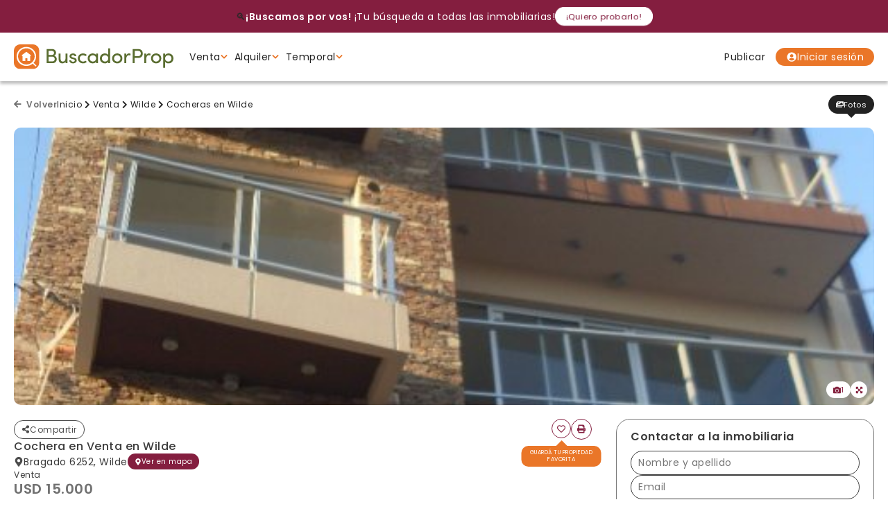

--- FILE ---
content_type: text/html; charset=UTF-8
request_url: https://www.buscadorprop.com.ar/propiedad/438805-cochera-descubierta
body_size: 30794
content:
<!DOCTYPE html>
<html lang="es">
<head>
  <meta charset="utf-8">
<meta http-equiv="X-UA-Compatible" content="IE=edge,chrome=1">
<meta http-equiv="content-language" content="es" />
<meta name="viewport" content="width=device-width, initial-scale=1.0, maximum-scale=1.0, user-scalable=no" />
<meta property="fb:admins" content="557357583" />
<meta property="fb:app_id" content="230936357026652" />
<meta property="og:site_name" content="BuscadorProp"/>
<meta property="og:url" content="https://www.buscadorprop.com.ar/propiedad/438805-cochera-descubierta" />

<link rel="apple-touch-icon" sizes="180x180" href="/apple-touch-icon.png">
<link rel="icon" type="image/png" sizes="32x32" href="/favicon-32x32.png">
<link rel="icon" type="image/png" sizes="16x16" href="/favicon-16x16.png">
<link rel="manifest" href="/site.webmanifest">
<link rel="mask-icon" href="/safari-pinned-tab.svg" color="#5bbad5">
<meta name="msapplication-TileColor" content="#f8ab2c">
<meta name="theme-color" content="#ffffff">
<link href="/build/app.css?t=1768399841" rel="stylesheet">
<link href="/build/css/fontawesome.css" rel="stylesheet">
<script src="https://apis.google.com/js/platform.js" async defer>{lang: 'es-419'}</script>

<!-- Facebook Pixel Code -->
<script>
!function(f,b,e,v,n,t,s)
{if(f.fbq)return;n=f.fbq=function(){n.callMethod?
n.callMethod.apply(n,arguments):n.queue.push(arguments)};
if(!f._fbq)f._fbq=n;n.push=n;n.loaded=!0;n.version='2.0';
n.queue=[];t=b.createElement(e);t.async=!0;
t.src=v;s=b.getElementsByTagName(e)[0];
s.parentNode.insertBefore(t,s)}(window,document,'script',
'https://connect.facebook.net/en_US/fbevents.js');
fbq('init', '422842474825957'); 
fbq('track', 'PageView');
</script>
<noscript>
<img loading="lazy" height="1" width="1" src="https://www.facebook.com/tr?id=422842474825957&ev=PageView&noscript=1"/>
</noscript>
<!-- End Facebook Pixel Code -->


<!-- Global site tag (gtag.js) - Google Ads: 938546638 -->
<script async src="https://www.googletagmanager.com/gtag/js?id=AW-938546638"></script>
<script>
    window.dataLayer = window.dataLayer || [];
    function gtag(){dataLayer.push(arguments);}
    gtag('js', new Date());
    gtag('config', 'AW-938546638');
</script>

<!-- Google Tag Manager -->
<script>(function(w,d,s,l,i){w[l]=w[l]||[];w[l].push({'gtm.start':
new Date().getTime(),event:'gtm.js'});var f=d.getElementsByTagName(s)[0],
j=d.createElement(s),dl=l!='dataLayer'?'&l='+l:'';j.async=true;j.src=
'https://www.googletagmanager.com/gtm.js?id='+i+dl;f.parentNode.insertBefore(j,f);
})(window,document,'script','dataLayer','GTM-N55G3NVL');</script>
<!-- End Google Tag Manager --> 

<style>

#inmobtnwhatsapp{
    background-color: #01CB67;
    border-radius: 100%;
    position: fixed;
    bottom: 30px;
    right: 30px;
    z-index: 500000;
    display: none;
    height: 70px;
    width: 70px;
    justify-content: center;
    align-items: center;
    box-shadow: 0px 3px 3px 1px rgb(0 0 0 / 25%);
    transition: .4s;
}

#inmobtnwhatsapp:hover{
    background-color: darkgreen;
    height:80px;
    width:80px;
}


#callus div{
    margin:20px auto;
    text-align:center;
}

#callus  div p:first-of-type{
    font-size:2rem;
    font-weight:700;
    vertical-align:middle;
    margin-bottom:10px;
}

#callus svg{
    vertical-align:middle
}

#callus> div p:last-of-type{
    font-size:1.5rem;
}


@media(min-width:768px){
    #inmobtnwhatsapp{
        display:flex;
    }

    #callus{
        display:none;
    }
}

</style>
  <title>438805 | COCHERA DESCUBIERTA - Wilde - GBA... | BuscadorProp</title>
          
                                                        <meta name="description" content="Cochera descubierta en planta baja en edificio  bragado  6252  wilde">
    <meta property="og:type" content="product" />
    <meta property="og:name" content="COCHERA DESCUBIERTA | BuscadorProp" />
    <meta property="og:description" content="Cochera descubierta en planta baja en edificio  bragado  6252  wilde" />
    <meta property="og:image" content="https://staticbp.com/img/prop_new_b/438/00438805-01.jpg?t=20190406094957">
    <meta property="og:image:width" content="503">
    <meta property="og:image:height" content="670">
    <script type="application/ld+json">
        {
            "@context": "https://schema.org/",
            "@type": "RealEstateListing",
            "name": "COCHERA DESCUBIERTA | BuscadorProp",
            "image": [
                "https://staticbp.com/img/prop_new_b/438/00438805-01.jpg?t=20190406094957"
            ],
            "description": "Cochera descubierta en planta baja en edificio  bragado  6252  wilde",
            "datePosted": "2019-01-16",
            "offers": {
                "@type": "Offer",
                "availability": "https://schema.org/InStock",
                "priceCurrency": "USD",
                "price": "15000",
                "seller": {
                    "@type": "RealEstateAgent",
                    "name": "Joaquin Fernandez Fuente Propiedades"
                }
            },
            "mainEntityOfPage": {
                "@type": "WebPage",
                "@id": "https://www.buscadorprop.com.ar/propiedad/438805-cochera-descubierta"
            }
        }
    </script>
    <script type="application/ld+json">
    {
        "@context": "http://schema.org",
        "@type": "BreadcrumbList",
        "itemListElement": [
            {
                "@type": "ListItem",
                "position": 1,
                "item": {
                    "@type": "WebPage",
                    "@id": "https://www.buscadorprop.com.ar",
                    "name": "BuscadorProp",
                    "description": "BuscadorProp | Propiedades - Inmobiliarias - Alquiler - Venta - Casas - Chalets - Departamento",
                    "image": "https://www.buscadorprop.com.ar/images/logo.svg",
                    "url": "https://www.buscadorprop.com.ar"
                }
            },
                            {
                    "@type": "ListItem",
                    "position": 2,
                    "item": {
                        "@type": "WebPage",
                        "@id": "https://www.buscadorprop.com.ar/propiedades-venta",
                        "name": "Venta"
                    }
                },
                            {
                    "@type": "ListItem",
                    "position": 3,
                    "item": {
                        "@type": "WebPage",
                        "@id": "https://www.buscadorprop.com.ar/propiedades-wilde",
                        "name": "Wilde"
                    }
                },
                            {
                    "@type": "ListItem",
                    "position": 4,
                    "item": {
                        "@type": "WebPage",
                        "@id": "https://www.buscadorprop.com.ar/cocheras-venta-wilde",
                        "name": "Cocheras en Wilde"
                    }
                },
                        {
                "@type": "ListItem",
                "position": 5,
                "item": {
                    "@type": "LocalBusiness",
                    "@id": "https://www.buscadorprop.com.ar/propiedad/438805-cochera-descubierta",
                    "name": "COCHERA DESCUBIERTA | BuscadorProp",
                                            "image": "https://staticbp.com/img/prop_new_b/438/00438805-01.jpg?t=20190406094957",
                                        "url": "https://www.buscadorprop.com.ar/propiedad/438805-cochera-descubierta",
                    "description": "Cochera descubierta en planta baja en edificio  bragado  6252  wilde",
                         
                        "telephone": "7398-2472",
                                        "address": {
                        "@type": "PostalAddress",
                        "streetAddress": "Bragado  6252, Wilde"
                    }
                                                                                    , "geo": {
                            "@type": "GeoCoordinates",
                            "latitude": "-34.7016182",
                            "longitude": "-58.313615"
                        }
                                    }
            }
        ]
    }
    </script>

    <link rel="stylesheet" href="/js/jquery.royalslider/royalslider.css">
  <link rel="stylesheet" href="/js/jquery.royalslider/skins/default/rs-default.css">

  <link rel="stylesheet" href="/build/owl-carousel/assets/owl.carousel.min.css">
  <link rel="stylesheet" href="/build/owl-carousel/assets/owl.theme.default.min.css">

      <script>
    fbq('trackCustom', 'PropertyView', {
      property_id: '438805',
      locality: '81',
      property_type: '19'
    });

    function trackContactEvent(method) {
      fbq('trackCustom', 'ContactRequest', {
        method: method,
        property_id: '438805',
        locality: '81',
        property_type: '19'
      });
    }

    const dataPropiedad = {
      'operacion': '3',
      'localidad': '81',
      'tipoProp': '19',
      'protocolo': 'https',
      'urlWhatsapp': 'api.whatsapp.com/',
      'whatsapp': '5491137665541',
      'url': 'https://www.buscadorprop.com.ar/propiedad/438805'
    };
    const urlMulticonsultaParams = "?operacion=3&localidad=81&tipoPropiedad=19";
  </script>
          <script type="text/javascript">

  function formAjax($form, callbackSuccess, callbackError){
    // Get all form values
    var values = {};

    $.each( $form.serializeArray(), function(i, field) {
      values[field.name] = field.value;
    });
  
    $.ajax({
      type        : $form.attr( 'method' ),
      url         : $form.attr( 'action' ),
      data        : values,
      success     : function(data) {
        callbackSuccess( data );
      },
      error       : function(data) {
        callbackError( data );
      }
    });

  }

</script>  
  
  <!-- Google Tag Manager -->
  <script>(function(w,d,s,l,i){w[l]=w[l]||[];w[l].push({'gtm.start':
  new Date().getTime(),event:'gtm.js'});var f=d.getElementsByTagName(s)[0],
  j=d.createElement(s),dl=l!='dataLayer'?'&l='+l:'';j.async=true;j.src=
  'https://www.googletagmanager.com/gtm.js?id='+i+dl;f.parentNode.insertBefore(j,f);
  })(window,document,'script','dataLayer','GTM-N55G3NVL');</script>
  <!-- End Google Tag Manager -->

    </head>

<body class="int">
    <div class="bpv" id="js-multiconsulta_home">
    <div class="bpv__container">
        <div class="bpv__wrapper">
            <span class="bpv__icon">&#128269;</span>
            <p class="bpv__txt"><strong class="bpv__strong">¡Buscamos por vos!</strong> ¡Tu búsqueda a todas las inmobiliarias!</p>
        </div>
        <div href="#" class="bpv__btn">
            ¡Quiero probarlo!
        </div>
    </div>
</div>  <div id="headerItem">
    
<script>
var registerFormWidget;
var userLoginWidget;
var resetPasswordSendEmailWidget;
var beneficioFormWidget;
var formComoPublicar;
var formDesuscribirse;
var formDenunciarPropiedad;
var formWeb;
var formConsultaPropiedad;
var formConsultaPropiedadMobile;
var formConsultaPropiedadModal;
var formDenunciaPropiedad;
var formCotizarGarantia;


function renderRecaptcha()
{
  if (typeof grecaptcha === 'undefined' || !grecaptcha.enterprise) {
    console.error("❌ reCAPTCHA Enterprise no está listo.");
    return false;
  }
                      if (!formConsultaPropiedadModal && $('#consultaPropiedadModalEnviar').length)
    {
      formConsultaPropiedadModal = grecaptcha.enterprise.render('consultaPropiedadModalEnviar', {
        'sitekey': '6Le4SDQsAAAAANPkT1_nIsIYkHf90fvfbemNavpy',
        'callback': onSubmitConsultaModal,
        'size': 'invisible'
      });
    }
          if (!formConsultaPropiedad)
      {
        formConsultaPropiedad = grecaptcha.enterprise.render('consultaPropiedadEnviar', {
          'sitekey': '6Le4SDQsAAAAANPkT1_nIsIYkHf90fvfbemNavpy',
          'callback': onSubmitConsulta,
          'size': 'invisible'
        });
      }
      if (!formConsultaPropiedadMobile)
      {
        formConsultaPropiedadMobile = grecaptcha.enterprise.render('consultaPropiedadMobileEnviar', {
          'sitekey': '6Le4SDQsAAAAANPkT1_nIsIYkHf90fvfbemNavpy',
          'callback': onSubmitConsultaMobile,
          'size': 'invisible'
        });
      }
      if (!formDenunciaPropiedad)
      {
        formDenunciaPropiedad = grecaptcha.enterprise.render('denunciarPropiedadEnviar', {
          'sitekey': '6Le4SDQsAAAAANPkT1_nIsIYkHf90fvfbemNavpy',
          'callback': onSubmitDenunciar,
          'size': 'invisible'
        });
      }
                            if (!userLoginWidget)
      {
        userLoginWidget = grecaptcha.enterprise.render('userLoginFormSubmit', { 
          'sitekey': '6Le4SDQsAAAAANPkT1_nIsIYkHf90fvfbemNavpy', 
          'callback': 'userLogin', 
          'size': 'invisible' 
        });
      }
      if (!resetPasswordSendEmailWidget)
      {
        resetPasswordSendEmailWidget = grecaptcha.enterprise.render('resetPasswordSendEmailFormSubmit', { 
          'sitekey': '6Le4SDQsAAAAANPkT1_nIsIYkHf90fvfbemNavpy', 
          'callback': 'resetPasswordSendEmailForm', 
          'size': 'invisible' 
        });
      }
      }

function onSubmit(token, id, reset)
{
  var errores = false;
  const idPropiedad = $(`#${id}Id`).val();
  const idInmobiliaria = $(`#${id}Inmobiliaria`).val();
  const nombre = $(`#${id}Nombre`).val();
  const telefono = $(`#${id}Telefono`).val();
  const email = $(`#${id}Email`).val();
  const mensaje = $(`#${id}Mensaje`).val();
  const tipo = $(`#${id}Tipo`).val();
  const erroresElementos = {};
  let botonAccion = 'boton_whatsapp'
  if (nombre == '')
  {
    $(`#${id}NombreError`).removeClass('hidden');
    $(`#${id}NombreError span`).html('Ingresá tu nombre');
    $(`#${id}Nombre`).addClass('input--error');
    errores = true;
    erroresElementos.nombre = 'Falta'
  }
  if (email == '')
  {
    $(`#${id}EmailError`).removeClass('hidden');
    $(`#${id}EmailError span`).html('Ingresá tu email');
    $(`#${id}Email`).addClass('input--error');
    errores = true;
    erroresElementos.email = 'Falta'
  }
  else
  {
    var validaEmail = /^([a-zA-Z0-9_\.\-])+\@(([a-zA-Z0-9\-])+\.)+([a-zA-Z0-9]{2,4})+$/;
    var emailTest = validaEmail.test(email);
    if (emailTest == false)
    {
      $(`#${id}EmailError`).removeClass('hidden');
      $(`#${id}EmailError span`).html('Ingresá un email válido');
      $(`#${id}Email`).addClass('input--error');
      errores = true;
      erroresElementos.email = 'Formato'
    }
  }
  if (tipo == 'whatsapp')
  {
    botonAccion = 'consultaPropiedadModal' === id ? 'boton_whatsapp_listado' : 'boton_whatsapp'
  }
  if (tipo == 'consulta')
  {
    botonAccion = 'consultaPropiedadModal' === id ? 'boton_consultar_listado' : 'boton_consultar'
    if (mensaje == '')
    {
      $(`#${id}MensajeError`).removeClass('hidden');
      $(`#${id}MensajeError span`).html('Completá tu mensaje');
      $(`#${id}Mensaje`).addClass('input--error');
      erroresElementos.mensaje = 'Falta'
      errores = true;
    }
  }
  if (telefono == '')
  {
    $(`#${id}TelefonoError`).removeClass('hidden');
    $(`#${id}TelefonoError span`).html('Ingresá tu teléfono');
    $(`#${id}Telefono`).addClass('input--error');
    erroresElementos.telefono = 'Falta'
    errores = true;
  }
  if (!errores)
  {
    estadisticas(botonAccion, 'propiedad', idPropiedad, idInmobiliaria, true)
    $(`#${id} .g-recaptcha-response`).html(token);
    $(`#${id}`).submit();
  }
  else
  {
    console.error(erroresElementos)
  }
  return false;
}

function onSubmitConsulta(token) {
  return onSubmit(token, 'consultaPropiedad', formConsultaPropiedad)
}

function onSubmitConsultaMobile(token) {
  return onSubmit(token, 'consultaPropiedadMobile', formConsultaPropiedadMobile)
}

function onSubmitConsultaModal(token) {
  return onSubmit(token, 'consultaPropiedadModal', formConsultaPropiedadModal)
}

function beneficioForm(token)
{
  $('#registerBeneficioFeedback').html('');
  if ($('#beneficio_terminos_error').hasClass('--active'))
  {
    $('#beneficio_terminos_error').removeClass('--active')
  }
  if ($('#registerBeneficio .input--error').length)
  {
    $('#registerBeneficio .input--error').removeClass('input--error');
    $('#registerBeneficio .input--error__text').html('');
  }
  $('#beneficioFormSubmit')
    .addClass('--loading')
    .prop('disabled', true);
  var url = $('#registerBeneficio').attr('action');
  var params = $('#registerBeneficio').serializeArray();
  var name = $('#beneficio_nombre').val();
  var surname = $('#beneficio_apellido').val();
  var email = $('#beneficio_email').val();
  var password = $('#beneficio_contrasenia').val();
  var confirmPassword = $('#beneficio_contrasenia_confirm').val();
  var acceptTerms = ($('#beneficio_terminos').is(':checked') ? true : false);
  var errors = false;
  if (name == '')
  {
    $('#beneficio_nombre').addClass('input--error');
    $('#beneficio_nombre_error').html('<i class="fa fa-exclamation-circle"></i> Ingresá tu nombre');
    errors = true;
  }
  if (surname == '')
  {
    $('#beneficio_apellido').addClass('input--error');
    $('#beneficio_apellido_error').html('<i class="fa fa-exclamation-circle"></i> Ingresá tu apellido');
    errors = true;
  }
  if (email == '')
  {
    $('#beneficio_email').addClass('input--error');
    $('#beneficio_email_error').html('<i class="fa fa-exclamation-circle"></i> Ingresá tu email');
    errors = true;
  }
  else
  {
    var validaEmail = /^([a-zA-Z0-9_\.\-])+\@(([a-zA-Z0-9\-])+\.)+([a-zA-Z0-9]{2,4})+$/;
    var emailTest = validaEmail.test(email);
    if (emailTest == false)
    {
      $('#beneficio_email').addClass('input--error');
      $('#beneficio_email_error').html('<i class="fa fa-exclamation-circle"></i> Ingresá un email válido');
      errors = true;
    }
  }
  if (password == '')
  {
    $('#beneficio_contrasenia').addClass('input--error');
    $('#beneficio_contrasenia_error').html('<i class="fa fa-exclamation-circle"></i> Ingresá tu contraseña');
    errors = true;
  }
  else
  {
    if (password.length < 6)
    {
      $('#beneficio_contrasenia').addClass('input--error');
      $('#beneficio_contrasenia_error').html('<i class="fa fa-exclamation-circle"></i> La contraseña debe tener al menos 6 caracteres');
      errors = true;
    }
    else
    {
      if (confirmPassword == '')
      {
        $('#beneficio_contrasenia_confirm').addClass('input--error');
        $('#beneficio_contrasenia_error').html('<i class="fa fa-exclamation-circle"></i> Confirmá la contraseña ingresada');
        errors = true;
      }
      else if (password != confirmPassword)
      {
        $('#beneficio_contrasenia').addClass('input--error');
        $('#beneficio_contrasenia_confirm').addClass('input--error');
        $('#beneficio_contrasenia_error').html('<i class="fa fa-exclamation-circle"></i> Las contraseñas ingresadas no coinciden');
        errors = true;
      }
    }
  }
  if (!acceptTerms)
  {
    $('#beneficio_terminos_error').addClass('--active');
    $('#beneficio_terminos_error').html('<i class="fa fa-exclamation-circle"></i> Aceptá nuestros Términos y Condiciones de Uso');
    errors = true;
  }
  if (!errors)
  {
    $.ajax({
      url: url,
      type: 'post',
      data: params,
      success: function (resp) {
        $('#beneficioFormSubmit')
          .removeClass('--loading')
          .prop('disabled', true);
        if (resp.success == '1')
        {
          $('#registerBeneficioFeedback').html('');
          $('.beneficio__form').addClass('--success')
          $('.beneficio__form__container').html('<p class="form__registrate"><i class="far fa-check-circle"></i><br/>¡Muchas gracias por registrarte!</p><p class="form__frase --warning"><i class="fa fa-exclamation-circle"></i> Verifica tu email para confirmar el registro</p>')
        }
        else
        {
          $('#registerBeneficioFeedback').html(`<p class="form__frase --error"><i class="fa fa-exclamation-circle"></i> ${resp.message}</p>`);
        }
      },
      error: function () {
        $('#beneficioFormSubmit')
          .removeClass('--loading')
          .prop('disabled', true);
        $('#registerBeneficioFeedback').html(`<p class="form__frase --error"><i class="fa fa-exclamation-circle"></i> Hubo un error. Vuelve a intentarlo</p>`);
      }
    })
  }
  else
  {
    $('#beneficioFormSubmit')
      .removeClass('--loading')
      .prop('disabled', true);
  }
  return false;
}

function userLogin(token, params = null)
{
  const url = $('#userLoginForm').attr('action');
  const loginNormal = !params ? true : false
  let errors = false;
  if (!params) {
    $('#modalLogin .modal__inner').fadeOut(0);
    $('#modalLogin .closeModal').fadeOut(0);
    $('#modalLogin .modal__loading').fadeIn(0);
    $('#modalLogin .modal__inner .modal__inner__alert').removeClass('--success').removeClass('--error').removeClass('--active').html('');
    $('#userLoginEmailInput').removeClass('input--error');
    $('#userLoginEmailError').removeClass('--active');
    $('#userLoginEmailErrorText').html('');
    $('#userLoginPasswordInput').removeClass('input--error');
    $('#userLoginPasswordError').removeClass('--active');
    $('#userLoginPasswordErrorText').html('');
    if ($('#userLoginEmailInput').val() == '') {
      $('#userLoginEmailInput').addClass('input--error');
      $('#userLoginEmailError').addClass('--active');
      $('#userLoginEmailErrorText').html('Ingresá tu email');
      errors = true;
    }
    if ($('#userLoginPasswordInput').val() == '') {
      $('#userLoginPasswordInput').addClass('input--error');
      $('#userLoginPasswordError').addClass('--active');
      $('#userLoginPasswordErrorText').html('Ingresá tu contraseña');
      errors = true;
    }
    if ($('#userLoginToken').val() == '') {
      $('#modalLogin .modal__inner .modal__inner__alert').addClass('--active --error').html('<i class="fa fa-exclamation-circle"></i> Hubo un error. Vuelva a cargar la página. (Token inválido - JS)');
      errors = true;
    }
  }
  if (errors) {
    $('#modalLogin .modal__inner').fadeIn(0);
    $('#modalLogin .closeModal').fadeIn(0);
    $('#modalLogin .modal__loading').fadeOut(0);
  } else {
    if (!params) {
      params = $('#userLoginForm').serializeArray();
    }
    $.ajax({
      url: url,
      type: 'post',
      data: params,
      success: function (resp) {
        if ($('.alert-errors.--alert').length) {
          $('.alert-errors.--alert').remove();
        }
        if (resp.success == '1') {
          fbq('trackCustom', 'LoginForm');
          if (loginNormal && $('#loginFormGoTo').val() != '') {
            let newUrl = $('#loginFormGoTo').val()
            newUrl += (newUrl.indexOf('?') >= 0 ? '&' : '?')+'token='+resp.token + (resp.queryString.length > 0 ? '&' + resp.queryString : '');
            window.location.href = newUrl;
          }
          if (!loginNormal) {
            // Recargar header
            refreshHeader(false, false, true);
          }
          if (loginNormal) {
            // Recargar header
            refreshHeader();
            // Cerrar modal
            closeModal();
            // Si existe el buscador recargar busqueda
            if ($('#buscadorAjax').length > 0) {
              $('#buscadorAjax').submit();
            }
            // Verifico si hay una acción pendiente
            if ((!localStorage.getItem('addAlert') || !localStorage.getItem('urlMulticonsulta')) && localStorage.getItem('jsAction')) {
              let action = localStorage.getItem('jsAction');
              switch (action) {
                case 'addFavorite':
                  let data = JSON.parse(localStorage.getItem('addFavorite'));
                  addFavoriteAjax(data);
                  if (localStorage.getItem('addFavorite')) {
                    localStorage.removeItem('addFavorite');
                  }
              }
              localStorage.removeItem('jsAction');
            }
            if (localStorage.getItem('addAlert')) {
              let url = localStorage.getItem('addAlert');
              localStorage.removeItem('addAlert');
              localStorage.setItem('jsAction', 'createAlert');
              location.href = url;
            }
            if (localStorage.getItem('urlMulticonsulta')) {
              let url = localStorage.getItem('urlMulticonsulta');
              localStorage.removeItem('urlMulticonsulta');
              location.href = url;
            }
            // Verifico si la propiedad es favorita para el usuario
            let ficha = $('section');
            if (ficha.hasClass('ficha')) {
              $('#consultarPropiedadNombre').val(resp.name).attr('disabled', 'disabled').addClass('input--disabled');
              $('#consultarPropiedadEmail').val(resp.email).attr('disabled', 'disabled').addClass('input--disabled');
              $('#consultarPropiedadMobileNombre').val(resp.name).attr('disabled', 'disabled').addClass('input--disabled');
              $('#consultarPropiedadMobileEmail').val(resp.email).attr('disabled', 'disabled').addClass('input--disabled');
              $('#denuncia_form_nombre').val(resp.name).attr('disabled', 'disabled').addClass('input--disabled');
              $('#denuncia_form_email').val(resp.email).attr('disabled', 'disabled').addClass('input--disabled');
              userPropFavorite(ficha.data('id'));
            }
          }
          return
        }
        $('#modalLogin .modal__inner').fadeIn(0);
        $('#modalLogin .closeModal').fadeIn(0);
        $('#modalLogin .modal__loading').fadeOut(0);
        $('#modalLogin .modal__inner .modal__inner__alert').addClass('--active --error').html('<i class="fa fa-exclamation-circle"></i> ' + resp.message);
      },
      error: function () {
        $('#modalLogin .modal__inner').fadeIn(0);
        $('#modalLogin .closeModal').fadeIn(0);
        $('#modalLogin .modal__loading').fadeOut(0);
        $('#modalLogin .modal__inner .modal__inner__alert').addClass('--active --error').html('<i class="fa fa-exclamation-circle"></i> Hubo un error. Vuelva a intentarlo');
      }
    });
  }
  return false;
}
function resetPasswordSendEmailForm(token)
{
  $('#modalResetPasswordSendEmail .modal__content').fadeOut(0);
  $('#modalResetPasswordSendEmail .closeModal').fadeOut(0);
  $('#modalResetPasswordSendEmail .modal__loading').fadeIn(0);
  $('#modalResetPasswordSendEmail .modal__inner__alert').removeClass('--success').removeClass('--error').removeClass('--active').html('');
  $('#modalResetPasswordSendEmail .input').removeClass('input--error');
  $('#modalResetPasswordSendEmail .input--error__text').removeClass('--active');
  $('#modalResetPasswordSendEmail .input--error__text span').html('');
  var url = $('#resetPasswordSendEmailForm').attr('action');
  var params = $('#resetPasswordSendEmailForm').serializeArray();
  var email = $('#reset_password_send_email_form_email').val();
  var errors = false;
  if (email == '')
  {
    $('#reset_password_send_email_form_email').addClass('input--error');
    $('#resetPasswordSendEmailFormEmailError').addClass('--active');
    $('#resetPasswordSendEmailFormEmailErrorText').html('Ingresá tu email');
    errors = true;
  }
  else
  {
    var validaEmail = /^([a-zA-Z0-9_\.\-])+\@(([a-zA-Z0-9\-])+\.)+([a-zA-Z0-9]{2,4})+$/;
    var emailTest = validaEmail.test(email);
    if (emailTest == false)
    {
      $('#reset_password_send_email_form_email').addClass('input--error');
      $('#resetPasswordSendEmailFormEmailError').addClass('--active');
      $('#resetPasswordSendEmailFormEmailErrorText').html('Ingresá un email válido');
      errors = true;
    }
  }
  if (errors)
  {
    $('#modalResetPasswordSendEmail .modal__content').fadeIn(0);
    $('#modalResetPasswordSendEmail .closeModal').fadeIn(0);
    $('#modalResetPasswordSendEmail .modal__inner__alert').removeClass('--success').removeClass('--error').removeClass('--active').html('');
    $('#modalResetPasswordSendEmail .modal__loading').fadeOut(0);
  }
  else
  {
    $.ajax({
      url: url,
      type: 'post',
      data: params,
      success: function (resp) {
        $('#modalResetPasswordSendEmail .closeModal').fadeIn(0);
        $('#modalResetPasswordSendEmail .modal__loading').fadeOut(0);
        if (resp.success == '1')
        {
          $('#modalResetPasswordSendEmail .modal__inner__alert').addClass('--active --success').html('<i class="fa fa-exclamation-circle"></i> ' + resp.message);
        }
        else
        {
          $('#modalResetPasswordSendEmail .modal__content').fadeIn(0);
          $('#modalResetPasswordSendEmail .modal__inner__alert').addClass('--active --error').html('<i class="fa fa-exclamation-circle"></i> ' + resp.message);
        }
      },
      error: function () {
        $('#modalResetPasswordSendEmail .modal__content').fadeIn(0);
        $('#modalResetPasswordSendEmail .closeModal').fadeIn(0);
        $('#modalResetPasswordSendEmail .modal__loading').fadeOut(0);
        $('#modalResetPasswordSendEmail .modal__inner__alert').addClass('--active --error').html('<i class="fa fa-exclamation-circle"></i> Hubo un error. Vuelva a intentarlo');
      }
    })
  }
  return false;
}

function resetPasswordForm(url, token)
{
  $.ajax({
    url: url,
    type: 'post',
    data: {
      token: token
    },
    success: function (resp) {
      $('#modalResetPasswordForm').html(resp);
      $('.overlay_site').addClass('expanded');
      $('.centeredModal').addClass('--active');
      $('.modal').removeClass('--active');
      $('#modalResetPasswordForm').addClass('--active');
    },
    error: function () { }
  })
}

function resetPassword(form)
{
  $('#modalResetPasswordForm .modal__content').fadeOut(0);
  $('#modalResetPasswordForm .closeModal').fadeOut(0);
  $('#modalResetPasswordForm .modal__loading').fadeIn(0);
  $('#modalResetPasswordForm .modal__inner__alert').removeClass('--success').removeClass('--error').removeClass('--active').html('');
  $('#modalResetPasswordForm .input').removeClass('input--error');
  $('#modalResetPasswordForm .input--error__text').removeClass('--active');
  $('#modalResetPasswordForm .input--error__text span').html('');
  var url = form.action;
  var params = $(form).serializeArray();
  var u = $('#reset_password_form_u').val();
  var password = $('#reset_password_form_password').val();
  var confirmPassword = $('#reset_password_form_confirm_password').val();
  var errors = false;
  if (u == '')
  {
    $('#modalResetPasswordForm .modal__inner__alert').addClass('--active --error').html('<i class="fa fa-exclamation-circle"></i> Hubo un error. Vuelva a intentarlo');
    errors = true;
  }
  if (password == '')
  {
    $('#reset_password_form_password').addClass('input--error');
    $('#resetPasswordFormPasswordError').addClass('--active');
    $('#resetPasswordFormPasswordErrorText').html('Ingresá tu contraseña');
    errors = true;
  }
  else
  {
    if (password.length < 6)
    {
      $('#reset_password_form_password').addClass('input--error');
      $('#resetPasswordFormPasswordError').addClass('--active');
      $('#resetPasswordFormPasswordErrorText').html('La contraseña debe tener al menos 6 caracteres');
      errors = true;
    }
    else
    {
      if (confirmPassword == '')
      {
        $('#reset_password_form_confirm_password').addClass('input--error');
        $('#resetPasswordFormPasswordError').addClass('--active');
        $('#resetPasswordFormPasswordErrorText').html('Confirmá la contraseña ingresada');
        errors = true;
      }
      else if (password != confirmPassword)
      {
        $('#reset_password_form_password').addClass('input--error');
        $('#reset_password_form_confirm_password').addClass('input--error');
        $('#resetPasswordFormPasswordError').addClass('--active');
        $('#resetPasswordFormPasswordErrorText').html('Las contraseñas ingresadas no coinciden');
        errors = true;
      }
    }
  }
  if (errors)
  {
    $('#modalResetPasswordForm .modal__content').fadeIn(0);
    $('#modalResetPasswordForm .closeModal').fadeIn(0);
    $('#modalResetPasswordForm .modal__loading').fadeOut(0);
  }
  else
  {
    $.ajax({
      url: url,
      type: 'post',
      data: params,
      success: function (resp) {
        $('#modalResetPasswordForm .closeModal').fadeIn(0);
        $('#modalResetPasswordForm .modal__loading').fadeOut(0);
        if (resp.success == '1')
        {
          $('#modalResetPasswordForm').html('');
          $('#modalLogin .modal__inner__alert').addClass('--active --success').html('<i class="fa fa-exclamation-circle"></i> ' + resp.message);
          openModalLogin();
        }
        else
        {
          $('#modalResetPasswordForm .modal__content').fadeIn(0);
          $('#modalResetPasswordForm .modal__inner__alert').addClass('--active --error').html('<i class="fa fa-exclamation-circle"></i> ' + resp.message);
        }
      },
      error: function () {
        $('#modalResetPasswordForm .modal__content').fadeIn(0);
        $('#modalResetPasswordForm .closeModal').fadeIn(0);
        $('#modalResetPasswordForm .modal__loading').fadeOut(0);
        $('#modalResetPasswordForm .modal__inner__alert').addClass('--active --error').html('<i class="fa fa-exclamation-circle"></i> Hubo un error. Vuelva a intentarlo');
      }
    });
  }
  return false;
}
</script>
<script src="https://www.google.com/recaptcha/enterprise.js?render=6Le4SDQsAAAAANPkT1_nIsIYkHf90fvfbemNavpy"></script>
<script>
  if (typeof grecaptcha !== 'undefined' && typeof grecaptcha.enterprise !== 'undefined' && typeof grecaptcha.enterprise.ready !== 'undefined') {
    grecaptcha.enterprise.ready(function() {
      renderRecaptcha();
    });
  }
</script>
<header id="header" class="bp-header">
  <div class="bp-header__container">
    <!-- LOGO -->
    <div class="bp-header__logo">
        <div class="bp-header__logo-container">
            <a href="/" class="bp-header__logo-link">
                <img src="/build/images/logo/logo_fondoblanco.svg?t=1768394120" alt="Buscador Prop" class="bp-header__logo-img"/>
            </a>
                        <div class="bp-header__botonera-mobile">
                                    <div id="btn-login" class="btn-login">
                        <img alt="login" class="btn-login__img" src="/build/images/iconos/icon_user-circle.svg"/>
                    </div>
                                <img src="/build/images/iconos/icon_bars.svg" alt="Abrir" class="bp-header__hamburguer" />
                                <div class="bp-header__times">
                    <img src="/build/images/iconos/icon_times.svg" alt="Cerrar" class="bp-header__times-img"/>
                </div>
            </div>
        </div>
    </div>

    <!-- BOTONERA -->
    <div class="bp-header__botonera">
        <!-- USUARIO LOGUEADO -->
                                    <!-- ACCEDER -->
                <div class="bp-header__itembtn bp-header__onlymobile bp-header__acceder ">
                    <a class="bp-button bp-button--fill bp-button--primary bp-button--block bp-button--small bp-button--icon-left goToPanel redirectToPanel"  href="https://usuarios.buscadorprop.com.ar">
                        <img src="/build/images/iconos/icon_user-circle.svg" alt="login" class="bp-button__icon"/>
                        Iniciar sesión
                    </a>
                </div>
                     
        <!-- MENU -->
        <ul class="bp-header__item-list bp-header__menu">
            <li class="bp-header__item bp-header__operation">
                <div class="bp-header__item-header">
                    <p>Venta</p>
                    <img src="/build/images/iconos/icon_chevron-down.svg" class="bp-header__item-chev" />
                </div>
                <ul class="bp-header__subitem-list">
                    <li class="bp-header__subitem">
                        <div class="bp-header__subitem-header">
                            <p>Tipo de propiedad</p>
                            <img src="/build/images/iconos/icon_chevron-down.svg" class="bp-header__item-chev" />
                        </div>
                        <ul class="bp-header__subsubitem-list">
                            <li class="bp-header__subsubitem">
                                <a href="/casa-dos-familias-casas-chalets-venta">Casas</a>
                            </li>
                            <li class="bp-header__subsubitem">
                                <a href="/departamentos-loft-semipiso-venta">Departamentos</a>
                            </li>
                            <li class="bp-header__subsubitem">
                                <a href="/fracciones-fracciones_industriales-lotes-venta">Lotes/Terrenos</a>
                            </li>
                            <li class="bp-header__subsubitem">
                                <a href="/duplex-triplex-venta">Duplex/Triplex</a>
                            </li>
                            <li class="bp-header__subsubitem">
                                <a href="/barrio-cerrado-condominios-countries-venta">Barrio Cerrado</a>
                            </li>
                            <li class="bp-header__subsubitem">
                                <a href="/dptos-tipo-casa-ph-venta">PH</a>
                            </li>
                            <li class="bp-header__subsubitem">
                                <a href="/fondos-de-comercio-inmuebles-comerciales-local-con-vivienda-locales-venta">Locales</a>
                            </li>
                            <li class="bp-header__subsubitem">
                                <a href="/campos-chacras-venta">Campos</a>
                            </li>
                            <li class="bp-header__subsubitem">
                                <a href="/casaquintas-quinta-venta">Quintas</a>
                            </li>
                            <li class="bp-header__subsubitem">
                                <a href="/cama-nautica-cocheras-garages-venta">Cocheras</a>
                            </li>
                            <li class="bp-header__subsubitem">
                                <a href="/consultorios-oficinas-venta">Oficinas</a>
                            </li>
                            <li class="bp-header__subsubitem">
                                <a href="/galpones-galpones_industriales-venta">Galpones</a>
                            </li>
                            <li class="bp-header__subsubitem">
                                <a href="/propiedades-venta-acepta-permuta">Permutas</a>
                            </li>
                            <li class="bp-header__subsubitem">
                                <a href="/para-inversionistas-venta">Para inversionistas</a>
                            </li>
                        </ul>
                    </li>
                    <li class="bp-header__subitem">
                        <div class="bp-header__subitem-header">
                            <p>Ambientes</p>
                            <img src="/build/images/iconos/icon_chevron-down.svg" class="bp-header__item-chev" />
                        </div>
                        <ul class="bp-header__subsubitem-list">
                            <li class="bp-header__subsubitem">
                                <a href="/propiedades-venta-1-ambientes">1 Ambiente</a>
                            </li>
                            <li class="bp-header__subsubitem">
                                <a href="/propiedades-venta-2-ambientes">2 Ambientes</a>
                            </li>
                            <li class="bp-header__subsubitem">
                                <a href="/propiedades-venta-3-ambientes">3 Ambientes</a>
                            </li>
                            <li class="bp-header__subsubitem">
                                <a href="/propiedades-venta-4-ambientes">4 Ambientes</a>
                            </li>
                            <li class="bp-header__subsubitem">
                                <a href="/propiedades-venta-mas-de-4-ambientes">5 o más ambientes</a>
                            </li>
                        </ul>
                    </li>
                    <li class="bp-header__subitem">
                        <div class="bp-header__subitem-header">
                            <p>Localidades</p>
                            <img src="/build/images/iconos/icon_chevron-down.svg" class="bp-header__item-chev" />
                        </div>
                        <ul class="bp-header__subsubitem-list">
                            <li class="bp-header__subsubitem">
                                <a href="/propiedades-venta-monte-grande">Monte Grande</a>
                            </li>
                            <li class="bp-header__subsubitem">
                                <a href="/propiedades-venta-lanus-oeste">Lanús Oeste</a>
                            </li>
                            <li class="bp-header__subsubitem">
                                <a href="/propiedades-venta-lanus-este">Lanús Este</a>
                            </li>
                            <li class="bp-header__subsubitem">
                                <a href="/propiedades-venta-lomas-de-zamora">Lomas de Zamora</a>
                            </li>
                            <li class="bp-header__subsubitem">
                                <a href="/propiedades-venta-adrogue">Adrogué</a>
                            </li>
                            <li class="bp-header__subsubitem">
                                <a href="/propiedades-venta-canning">Canning</a>
                            </li>
                            <li class="bp-header__subsubitem">
                                <a href="/propiedades-venta-banfield">Banfield</a>
                            </li>
                            <li class="bp-header__subsubitem">
                                <a href="/propiedades-venta-luis-guillon">Luis Guillón</a>
                            </li>
                        </ul>
                    </li>
                </ul>
            </li>
            <li class="bp-header__item bp-header__operation">
                <div class="bp-header__item-header">
                    <p>Alquiler</p>
                    <img src="/build/images/iconos/icon_chevron-down.svg" class="bp-header__item-chev" />
                </div>
                <ul class="bp-header__subitem-list">
                    <li class="bp-header__subitem">
                        <div class="bp-header__subitem-header">
                            <p>Tipo de propiedad</p>
                            <img src="/build/images/iconos/icon_chevron-down.svg" class="bp-header__item-chev" />
                        </div>
                        <ul class="bp-header__subsubitem-list">
                            <li class="bp-header__subsubitem">
                                <a href="/departamentos-loft-semipiso-alquiler">Departamentos</a>
                            </li>
                            <li class="bp-header__subsubitem">
                                <a href="/fondos-de-comercio-inmuebles-comerciales-local-con-vivienda-locales-alquiler">Locales</a>
                            </li>
                            <li class="bp-header__subsubitem">
                                <a href="/duplex-triplex-alquiler">Duplex/Triplex</a>
                            </li>
                            <li class="bp-header__subsubitem">
                                <a href="/casa-dos-familias-casas-chalets-alquiler">Casas</a>
                            </li>
                            <li class="bp-header__subsubitem">
                                <a href="/galpones-galpones_industriales-alquiler">Galpones</a>
                            </li>
                            <li class="bp-header__subsubitem">
                                <a href="/dptos-tipo-casa-ph-alquiler">PH</a>
                            </li>
                            <li class="bp-header__subsubitem">
                                <a href="/consultorios-oficinas-alquiler">Oficinas</a>
                            </li>
                            <li class="bp-header__subsubitem">
                                <a href="/cama-nautica-cocheras-garages-alquiler">Cocheras</a>
                            </li>
                            <li class="bp-header__subsubitem">
                                <a href="/fracciones-fracciones_industriales-lotes-alquiler">Lotes/Terrenos</a>
                            </li>
                            <li class="bp-header__subsubitem">
                                <a href="/barrio-cerrado-condominios-countries-alquiler">Barrio Cerrado</a>
                            </li>
                            <li class="bp-header__subsubitem">
                                <a href="/fondos-de-comercio-inmuebles-comerciales-local-con-vivienda-locales-alquiler">Locales</a>
                            </li>
                            <li class="bp-header__subsubitem">
                                <a href="/campos-chacras-alquiler">Campos</a>
                            </li>
                            <li class="bp-header__subsubitem">
                                <a href="/casaquintas-quinta-alquiler">Quintas</a>
                            </li>
                            <li class="bp-header__subsubitem">
                                <a href="/galpones-galpones_industriales-alquiler">Galpones</a>
                            </li>
                        </ul>
                    </li>
                    <li class="bp-header__subitem">
                        <div class="bp-header__subitem-header">
                            <p>Ambientes</p>
                            <img src="/build/images/iconos/icon_chevron-down.svg" class="bp-header__item-chev" />
                        </div>
                        <ul class="bp-header__subsubitem-list">
                            <li class="bp-header__subsubitem">
                                <a href="/propiedades-alquiler-1-ambientes">1 Ambiente</a>
                            </li>
                            <li class="bp-header__subsubitem">
                                <a href="/propiedades-alquiler-2-ambientes">2 Ambientes</a>
                            </li>
                            <li class="bp-header__subsubitem">
                                <a href="/propiedades-alquiler-3-ambientes">3 Ambientes</a>
                            </li>
                            <li class="bp-header__subsubitem">
                                <a href="/propiedades-alquiler-4-ambientes">4 Ambientes</a>
                            </li>
                            <li class="bp-header__subsubitem">
                                <a href="/propiedades-alquiler-mas-de-4-ambientes">5 o más ambientes</a>
                            </li>
                        </ul>
                    </li>
                    <li class="bp-header__subitem">
                        <div class="bp-header__subitem-header">
                            <p>Localidades</p>
                            <img src="/build/images/iconos/icon_chevron-down.svg" class="bp-header__item-chev" />
                        </div>
                        <ul class="bp-header__subsubitem-list">
                            <li class="bp-header__subsubitem">
                                <a href="/propiedades-alquiler-monte-grande">Monte Grande</a>
                            </li>
                            <li class="bp-header__subsubitem">
                                <a href="/propiedades-alquiler-lanus-oeste">Lanús Oeste</a>
                            </li>
                            <li class="bp-header__subsubitem">
                                <a href="/propiedades-alquiler-lanus-este">Lanús Este</a>
                            </li>
                            <li class="bp-header__subsubitem">
                                <a href="/propiedades-alquiler-lomas-de-zamora">Lomas de Zamora</a>
                            </li>
                            <li class="bp-header__subsubitem">
                                <a href="/propiedades-alquiler-adrogue">Adrogué</a>
                            </li>
                            <li class="bp-header__subsubitem">
                                <a href="/propiedades-alquiler-canning">Canning</a>
                            </li>
                            <li class="bp-header__subsubitem">
                                <a href="/propiedades-alquiler-banfield">Banfield</a>
                            </li>
                            <li class="bp-header__subsubitem">
                                <a href="/propiedades-alquiler-luis-guillon">Luis Guillón</a>
                            </li>
                        </ul>
                    </li>
                </ul>
            </li>
            <li class="bp-header__item bp-header__operation">
                <div class="bp-header__item-header">
                    <p>Temporal</p>
                    <img src="/build/images/iconos/icon_chevron-down.svg" class="bp-header__item-chev" />
                </div>
                <ul class="bp-header__subitem-list">
                    <li class="bp-header__subitem">
                        <div class="bp-header__subitem-header">
                            <p>Tipo de propiedad</p>
                            <img src="/build/images/iconos/icon_chevron-down.svg" class="bp-header__item-chev" />
                        </div>
                        <ul class="bp-header__subsubitem-list">
                            <li class="bp-header__subsubitem">
                                <a href="/departamentos-loft-semipiso-alquiler-temporal">Departamentos</a>
                            </li>
                            <li class="bp-header__subsubitem">
                                <a href="/casa-dos-familias-casas-chalets-alquiler-temporal">Casas</a>
                            </li>
                            <li class="bp-header__subsubitem">
                                <a href="/dptos-tipo-casa-ph-alquiler-temporal">PH</a>
                            </li>
                            <li class="bp-header__subsubitem">
                                <a href="/duplex-triplex-alquiler-temporal">Duplex/Triplex</a>
                            </li>
                            <li class="bp-header__subsubitem">
                                <a href="/casaquintas-quinta-alquiler-temporal">Quintas</a>
                            </li>
                            <li class="bp-header__subsubitem">
                                <a href="/bungallows-cabanas-alquiler-temporal">Cabañas</a>
                            </li>
                            <li class="bp-header__subsubitem">
                                <a href="/apart-hoteles-alquiler-temporal">Hoteles</a>
                            </li>
                            <li class="bp-header__subsubitem">
                                <a href="/barrio-cerrado-condominios-countries-alquiler-temporal">Barrio Cerrado</a>
                            </li>
                            <li class="bp-header__subsubitem">
                                <a href="/consultorios-oficinas-alquiler-temporal">Oficinas</a>
                            </li>
                            <li class="bp-header__subsubitem">
                                <a href="/cama-nautica-cocheras-garages-alquiler-temporal">Cocheras</a>
                            </li>
                            <li class="bp-header__subsubitem">
                                <a href="/fondos-de-comercio-inmuebles-comerciales-local-con-vivienda-locales-alquiler-temporal">Locales</a>
                            </li>
                        </ul>
                    </li>
                    <li class="bp-header__subitem">
                        <div class="bp-header__subitem-header">
                            <p>Ambientes</p>
                            <img src="/build/images/iconos/icon_chevron-down.svg" class="bp-header__item-chev" />
                        </div>
                        <ul class="bp-header__subsubitem-list">
                            <li class="bp-header__subsubitem">
                                <a href="/propiedades-alquiler-temporal-1-ambientes">1 Ambiente</a>
                            </li>
                            <li class="bp-header__subsubitem">
                                <a href="/propiedades-alquiler-temporal-2-ambientes">2 Ambientes</a>
                            </li>
                            <li class="bp-header__subsubitem">
                                <a href="/propiedades-alquiler-temporal-3-ambientes">3 Ambientes</a>
                            </li>
                            <li class="bp-header__subsubitem">
                                <a href="/propiedades-alquiler-temporal-4-ambientes">4 Ambientes</a>
                            </li>
                            <li class="bp-header__subsubitem">
                                <a href="/propiedades-alquiler-temporal-mas-de-4-ambientes">5 o más ambientes</a>
                            </li>
                        </ul>
                    </li>
                    <li class="bp-header__subitem">
                        <div class="bp-header__subitem-header">
                            <p>Localidades</p>
                            <img src="/build/images/iconos/icon_chevron-down.svg" class="bp-header__item-chev" />
                        </div>
                        <ul class="bp-header__subsubitem-list">
                            <li class="bp-header__subsubitem">
                                <a href="/propiedades-alquiler-temporal-san-bernardo">San Bernardo</a>
                            </li>
                            <li class="bp-header__subsubitem">
                                <a href="/propiedades-alquiler-temporal-la-lucila-del-mar">La Lucila del Mar</a>
                            </li>
                            <li class="bp-header__subsubitem">
                                <a href="/propiedades-alquiler-temporal-aguas-verdes">Aguas Verdes</a>
                            </li>
                            <li class="bp-header__subsubitem">
                                <a href="/propiedades-alquiler-temporal-costa-azul">Costa Azul</a>
                            </li>
                            <li class="bp-header__subsubitem">
                                <a href="/propiedades-alquiler-temporal-mar-de-ajo">Mar de Ajó</a>
                            </li>
                            <li class="bp-header__subsubitem">
                                <a href="/propiedades-alquiler-temporal-punta-del-este-uruguay">Punta del Este</a>
                            </li>
                            <li class="bp-header__subsubitem">
                                <a href="/propiedades-alquiler-temporal-mar-del-tuyu">Mar del Tuyú</a>
                            </li>
                            <li class="bp-header__subsubitem">
                                <a href="/propiedades-alquiler-temporal-costa-del-este">Costa del Este</a>
                            </li>
                        </ul>
                    </li>
                </ul>
            </li>
        </ul>
                    <ul class="bp-header__panel bp-header__multiconsulta" id="menuDesktopLogin">
                <li class="bp-header__panel-item">
                    <a href="https://usuarios.buscadorprop.com.ar/buscamos-por-vos">
                        <img class="bp-header__panel-icon" src="/build/images/iconos/icon_comments.svg"/>
                        Buscamos por vos
                    </a>
                </li>
            </ul>
                <div class="bp-header__listado-inmo">
            <div class="bp-header__item-header bp-header__itembtn bp-header__onlymobile">
                <a href="/inmobiliarias">Listado de inmobiliarias</a>
            </div>
        </div>
        <div class="bp-header__itembtn bp-header__onlymobile bp-header__publicar">
            <a class="bp-button bp-button--light bp-button--outline bp-button--block bp-button--small" href="/como-publicar">
                Publicar
            </a>
        </div>
        <ul class="bp-header__sesion bp-header__onlymobile">
            <li class="bp-header__sesion-item">
                <a href="https://usuarios.buscadorprop.com.ar/perfil" class="goToPanel">
                    <img class="bp-header__sesion-icon" src="/build/images/iconos/icon_user-edit.svg"/>
                    Editar Perfil
                </a>
            </li>
            <li class="bp-header__sesion-item">
                <a href="#" class="logoutUser">
                    <img src="/build/images/iconos/icon_sign-out-alt.svg" class="bp-header__sesion-icon" />
                    Salir
                </a>
            </li>
        </ul>
    </div>
    <ul class="bp-header__botonera-desk">

        <div class="secondary-nav__item bp-header__publicar-desk">
            <a href="/como-publicar">
                Publicar
            </a>
        </div>
                                    <div class="bp-header__botonera-desk-item bp-header__botonera-desk-item--acceder">
                    <a class="bp-button bp-button--small bp-button--fill bp-button--icon-left goToPanel redirectToPanel"   href="https://usuarios.buscadorprop.com.ar">
                        <img src="/build/images/iconos/icon_user-circle.svg" alt="login" class="bp-button__icon"/>
                        Iniciar sesión
                    </a>
                </div>
                        </ul>
</div>
</header>

  <div class="modal-pop --col-danger" id="modalFavoriteDelete">
    <div class="modal-pop__overlay closeModal"></div>
    <div class="modal-pop__content">
        <div class="modal-pop__close">
            <img src="/build/images/iconos/icon_times.svg" alt="Cerrar" class="modal-pop__close-icon closeModal"/>
        </div>
        <div class="modal-pop__body">
            <img src='/build/images/iconos/icon_trash-alt.svg' alt="Aviso" class="modal-pop__icon"/> 
            <p class="modal-pop__title">Eliminar Favorito</p>
                            <p class="modal-pop__description">¿Estás seguro que deseas eliminar este favorito?</p>
                        <div class="js-necesita_datos"></div>
                        <div class="modal-pop__btns">
                                    <button   class="modal-pop__btn closeModal --btn__outline ">Cancelar</button>
                                                    <button  id="btnFavoriteDelete"  class="modal-pop__btn modal-pop__btn-confirm  --btn__primary ">Si, eliminar</button>
                            </div>
        </div>
	</div>
</div>  <div class="modal-pop --col-terciary" id="modalFavorite">
    <div class="modal-pop__overlay closeModal"></div>
    <div class="modal-pop__content">
        <div class="modal-pop__close">
            <img src="/build/images/iconos/icon_times.svg" alt="Cerrar" class="modal-pop__close-icon closeModal"/>
        </div>
        <div class="modal-pop__body">
            <img src='/build/images/iconos/icon_heart.svg' alt="Aviso" class="modal-pop__icon"/> 
            <p class="modal-pop__title">¡Listo!</p>
                            <p class="modal-pop__description">Se ha añadido la propiedad a tus favoritos</p>
                        <div class="js-necesita_datos"></div>
                        <div class="modal-pop__btns">
                                    <button   class="modal-pop__btn closeModal --btn__primary ">Gracias</button>
                                            </div>
        </div>
	</div>
</div>  <div class="modal-pop --col-primary" id="alertModalPrecios">
    <div class="modal-pop__overlay closeModal"></div>
    <div class="modal-pop__content">
        <div class="modal-pop__close">
            <img src="/build/images/iconos/icon_times.svg" alt="Cerrar" class="modal-pop__close-icon closeModal"/>
        </div>
        <div class="modal-pop__body">
            <img src='/build/images/iconos/icon_exclamation-triangle.svg' alt="Aviso" class="modal-pop__icon"/> 
            <p class="modal-pop__title">¡Atención!</p>
                        <div class="js-necesita_datos"></div>
                        <div class="modal-pop__btns">
                                    <button  id="cerrarModalPrecios"   class="modal-pop__btn closeModal --btn__primary ">Volver a intentar</button>
                                            </div>
        </div>
	</div>
</div>  <div class="modal-pop --col-primary" id="modalAlert">
    <div class="modal-pop__overlay closeModal"></div>
    <div class="modal-pop__content">
        <div class="modal-pop__close">
            <img src="/build/images/iconos/icon_times.svg" alt="Cerrar" class="modal-pop__close-icon closeModal"/>
        </div>
        <div class="modal-pop__body">
            <img src='/build/images/iconos/icon_bell.svg' alt="Aviso" class="modal-pop__icon"/> 
            <p class="modal-pop__title">Crear alertas</p>
                            <p class="modal-pop__description">Estos son los filtros que seleccionaste para crear una alerta:</p>
                        <div class="js-necesita_datos"></div>
                            <div class="modal-pop__alert">
                    <p class="modal-pop__alert-txt">
                    <img alt="alerta" class="modal-pop__alert-icon" src="/build/images/iconos/icon_exclamation-circle.svg" /> 
                    <img alt="alerta" class="modal-pop__alert-icon --success" src="/build/images/iconos/icon_check-circle.svg" /> 
                    <span>Para crear la alerta debe al menos tener un tipo de propiedad, una operación y una ubicación seleccionada.</span>
                    </p>
                </div>
                        <div class="modal-pop__btns">
                                    <button   class="modal-pop__btn closeModal --btn__outline ">Volver a intentarlo</button>
                                                    <button  class="modal-pop__btn modal-pop__btn-confirm  addAlert  --btn__primary ">Crear alerta</button>
                            </div>
        </div>
	</div>
</div>  <div class="modal-pop --col-secondary" id="modal_realiza_multiconsulta">
    <div class="modal-pop__overlay closeModal"></div>
    <div class="modal-pop__content">
        <div class="modal-pop__close">
            <img src="/build/images/iconos/icon_times.svg" alt="Cerrar" class="modal-pop__close-icon closeModal"/>
        </div>
        <div class="modal-pop__body">
            <img src='/build/images/iconos/icon_check-circle.svg' alt="Aviso" class="modal-pop__icon"/> 
            <p class="modal-pop__title">¡Mensaje enviado!</p>
                            <p class="modal-pop__description">¿Querés reenviar tu consulta a los anunciantes con propiedades similares?</p>
                        <div class="js-necesita_datos"></div>
                        <div class="modal-pop__btns">
                                                    <button  id="boton-realiza-multiconsulta"  class="modal-pop__btn modal-pop__btn-confirm  --btn__secondary ">¡Si, enviar a todos!</button>
                            </div>
        </div>
	</div>
</div><div class="overlay_site"></div>
<div class="centeredModal">
          <div class="modal " id="modalLogin">
  <img alt="cerrar" src="/build/images/iconos/icon_times.svg" class="modal__close closeModal" />
  <div class="modal__inner ">
        <div class="modal__content user">
      <h3 class="modal__content__title" id="modalLoginTitle">
        <i class="fas fa-bell"></i>
      </h3>
      <div class="modal__inner__alert input__messages"></div>
            <div>
                <div class="modal-btns">
          <p class="modal__content__text" id="modalLoginText">Ingresá a tu cuenta para crear una alerta y recibir semanalmente todas las novedades relacionadas a tu búsqueda.</p>
          <div class="modal-btns__list">
                          <a href="/connect/google?origin=modal&amp;url=/propiedad/438805-cochera-descubierta" class="button button--google-outline js-login" data-login="LoginGoogle">
                <img alt="google" src="/build/images/btn-modal-google.svg" />
                Google
              </a>
                                                  <button class="button button--google-outline js-modal-next" id="btnLoginBP">
                <img alt="Buscador Prop" src="/build/images/btn-modal-bp.svg" />
                Ingresá con tu email
              </button>
                      </div>
        </div>                <div class="formUserLogin" >
          <img alt="volver" src="/build/css/Componentes/Molecules/icon_chevron-left.svg" class="modal__form-back js-modal-back"/>
          <p class="formUserLogin__title">Ingresá con tu cuenta de <strong>BuscadorProp</strong></p>
          <form action="/login?origin=modal&amp;url=/propiedad/438805-cochera-descubierta" method="post" id="userLoginForm">

            <div class="bp-form__group">
              <input class="input" style="margin-top: 0px;" type="text" id="userLoginEmailInput" name="email" maxlength="50" placeholder="Email" />
              <p class="input--error__text" id="userLoginEmailError">
                <i class="fa fa-exclamation-circle"></i> 
                <span id="userLoginEmailErrorText"></span>
              </p>
            </div>

            <div class="bp-form__group">
              <input class="input" type="password" id="userLoginPasswordInput" autocomplete="off" name="password" maxlength="50" placeholder="Contraseña" />
              <p class="input--error__text" id="userLoginPasswordError"><i class="fa fa-exclamation-circle"></i> <span id="userLoginPasswordErrorText"></span></p>
            </div>

            <p class="modal__content__text">
              ¿Olvidaste tu contraseña? 
              <a class="modal__content__text__link openModalResetPasswordSendEmail">
                Recuperala
              </a>
            </p>
            <input type="hidden" name="_csrf_token" id="userLoginToken" value="2927abd.plWHP-SZV4g5JOM2OzqfOT4425lEGI5ZQHcAh5kgCSg.lSa3WrvRGfBRF4ZmYm-pVW0L9uk9IOcuLxBMtdMYQG7wOOlqnagZvABcgA" />
            <input type="hidden" id="loginFormGoTo" />
            <button class="button button--primary" id="userLoginFormSubmit">Iniciar sesión</button>
          </form>
                              <div class="modal__form__text">
            <p class="modal__content__text">
              ¿Todavía no tenés cuenta? 
              <a href="/beneficios-de-registrarte" class="modal__content__text__link openModalRegisterOther">
                ¡Registrate gratis!
              </a>
            </p>
          </div>
                  </div>      </div>    </div>
    <div class="modal__loading">
      <div class="loading"><div class="loading__animation"><div></div><div></div><div></div><div></div></div></div>
    </div>
	</div>
</div>
        <div class="modal" id="modalResetPasswordSendEmail">
      <div class="modal__close closeModal btn-close ">
        <img 
          src="/build/images/iconos/icon_times.svg" 
          alt="Cerrar" 
          class="btn-close__img"/>
      </div>

      <div class="modal__content">
        <h3 class="modal__content__title">Restablecer contraseña</h3>
      </div>    

      <div class="modal__inner__alert input__messages"></div>

      <div class="modal__content">
        <form name="reset_password_send_email_form" method="post" id="resetPasswordSendEmailForm" action="/sendResetPassword" onsubmit="resetPasswordSendEmailForm(); return event.preventDefault();">

          <input type="email" id="reset_password_send_email_form_email" name="reset_password_send_email_form[email]" class="input" placeholder="Email" />
          <p class="input--error__text" id="resetPasswordSendEmailFormEmailError"><i class="fa fa-exclamation-circle"></i> <span id="resetPasswordSendEmailFormEmailErrorText"></span></p>

          <button class="button button--primary" type="submit" id="resetPasswordSendEmailFormSubmit">Enviar</button>

        <input type="hidden" id="reset_password_send_email_form__token" name="reset_password_send_email_form[_token]" value="6.oHz0B5jLKNQZkmRyQUDNYHt0-tbfnUmZuTqDzr4oAwI.-h6tQNaOaqR11g9DCDGOJjUFyeGq1Dnu8Aj3rfBfW3LhUZ8-8p9Bg0DXDw" /></form>
      </div>

      <div class="modal__loading">
        <div class="loading"><div class="loading__animation"><div></div><div></div><div></div><div></div></div></div>
      </div>

    </div>
        <div class="modal" id="modalResetPasswordForm"></div>
      </div>
<script>
  let items = document.querySelectorAll(".bp-header__operation .bp-header__item-header"); 
  let subitems = document.querySelectorAll(".bp-header__subitem .bp-header__subitem-header"); 
  /* PLEGAR Y DESPLEGAR ITEMS */
  for(let i = 0; i < items.length; i++) {
    items[i].addEventListener("click", () => {
      let lista = items[i].nextElementSibling;
      /* DOY VUELTA TODOS LOS CHEVS */
      let chevs = document.querySelectorAll(".bp-header__item-chev");
      let chev = items[i].getElementsByTagName("img")[0];
      chevs.forEach((c) => {
        if(c.classList.contains("--open") && chev !== c){
          c.classList.remove("--open");
        }
      })
      chev.classList.toggle("--open");  
      /* PLIEGO TODOS LOS ITEMS */
      items.forEach((item) => {  
        if(item != items[i]){
          let element = item.nextElementSibling;
          element.classList.remove("--open");
        }
      });
      /* PLIEGO TODOS  LOS SUBITEMS*/
      subitems.forEach((subitem) => {  
        let element = subitem.nextElementSibling;
        element.classList.remove("--open")
      });
      lista.classList.toggle("--open");
    })
  }
  /* PLEGAR Y DESPLEGAR SUBITEMS */
  for(let i = 0; i < subitems.length; i++) {
    subitems[i].addEventListener("click", () => {
      let lista = subitems[i].nextElementSibling;
      /* DOY VUELTA TODOS LOS CHEVS */
      let chevs = document.querySelectorAll(".bp-header__subitem .bp-header__item-chev");
      let chev = subitems[i].getElementsByTagName("img")[0];
      chevs.forEach((c) => {
        if(c.classList.contains("--open") && chev !== c){
          c.classList.remove("--open");
        }
      })
      chev.classList.toggle("--open");
      /* PLIEGO TODOS */
      subitems.forEach((subitem) => {  
        if(subitem != subitems[i]){
          let element = subitem.nextElementSibling;
          element.classList.remove("--open")
        }
      });
      lista.classList.toggle("--open");
    })
  }
  /* Desplegar menú */
</script>
  </div>
      <script src="https://accounts.google.com/gsi/client" async></script>
    <div class="js-login" data-login="LoginGoogle">
      <div id="g_id_onload"
        data-client_id="68018139901-62l7rj5r6evn0qmcp77g3kbf14kpm8km.apps.googleusercontent.com"
        data-login_uri="https://www.buscadorprop.com.ar/connect/google?origin=prompt&url=/propiedad/438805-cochera-descubierta"
        data-ux_mode="redirect"
        data-prompt="select_account">
      </div>
    </div>
      
      <style>
  .ficha__encabezado{
    display:flex;
    align-items:center;
    margin-right:5px;
  }

  .ficha__encabezado-icon{
    width: 30px;
    height: 30px;
    
    filter:brightness(0) saturate(100%) invert(47%) sepia(74%) saturate(1128%) hue-rotate(1deg) brightness(103%) contrast(105%);
  }

  .ficha__encabezado-text{
    font-size:20px;
    font-weight: 700;
    color: #3b3b3b;
  }



  </style>

        
  <div id="fb-root"></div>
  <!-- Google ad -->
      <!-- Breadcrumbs -->
  <div class="breadcrumbs">
  <div class="breadcrumbs__wrapper">
    <div class="breadcrumbs_volver">
                                <a href="/cocheras-venta-1-ambientes-wilde" class="section__back">
                  <i class="fas fa-arrow-left"></i> Volver
        </a>
      </div>

    <div class="breadcrumbs_links">
      <a href="/propiedades" class="breadcrumbs__link">Inicio</a>
              <i class="fas fa-chevron-right"></i>
                  <a href="/propiedades-venta" class="breadcrumbs__link">Venta</a>
                      <i class="fas fa-chevron-right"></i>
                  <a href="/propiedades-wilde" class="breadcrumbs__link">Wilde</a>
                      <i class="fas fa-chevron-right"></i>
                  <a href="/cocheras-venta-wilde" class="breadcrumbs__link">Cocheras en Wilde</a>
                  </div>
  </div>

          <div class="gallery-controls">
                  <a class="gallery-controls__item media_button" id="boton-fotos" data-id="galeria">
              <img class="gallery-controls__item-icon" src="/build/images/iconos/icon_images.svg" alt="Fotos de la propiedad"/>
              <span class="gallery-controls__item-text">Fotos</span>
          </a>
                            </div>
    </div>      <!-- Ficha -->
      <link
      rel="stylesheet"
      href="https://unpkg.com/photoswipe@5.4.3/dist/photoswipe.css"
    />






        


<div class="section__holder" id="fichaMultimedia">

    


    <div id="propiedad_media_galeria" class="ficha__carousel-wrapper__div --active">
                    <div class="pswp-gallery__wrapper">
                                <div class="pswp-gallery__btns">
                    <div class="pswp-gallery__amount">
                        <img class="pswp-gallery__amount-icon" alt="Cantidad de imágenes" src="/build/images/iconos/icon_camera.svg" />
                        <span class="pswp-gallery__amount-text">1</span>
                    </div>
                    <div class="pswp-gallery__expand">
                        <img id="js-open-gallery-button" class="pswp-gallery__expand-icon" alt="Cantidad de imágenes" src="/build/images/iconos/icon_expand-arrows-alt.svg" />
                    </div>
                </div>

                <div class="pswp-gallery pswp-gallery--img-1" id="my-gallery">
                                                                    <a
                            href="https://staticbp.com/img/prop_new_b/438/00438805-01.jpg?t=20190406094957"
                            target="_blank"
                            class="pswp-gallery__item "
                            data-pswp-width="503"
                            data-pswp-height="670"
                        >
                            <img
                                src="https://staticbp.com/img/prop_new_b/438/00438805-01.jpg?t=20190406094957"
                                alt="Foto de la galería 0"
                                class="pswp-gallery__img"
                            />
                        </a>
                                        
                </div> 
            </div>
            </div>



    
    
</div>


<script type="module">
import PhotoSwipeLightbox from "https://unpkg.com/photoswipe@5.4.3/dist/photoswipe-lightbox.esm.js";
import PhotoSwipe from "https://unpkg.com/photoswipe@5.4.3/dist/photoswipe.esm.js";

const lightbox = new PhotoSwipeLightbox({
  gallery: "#my-gallery",
  children: "a",
  pswpModule: PhotoSwipe,
});

// Parse custom data attributes for video items
lightbox.addFilter("itemData", (itemData, index) => {
  const element = itemData.element;
  if (element && element.dataset.type) {
    itemData.type = element.dataset.type;
    itemData.videoId = element.dataset.videoId;
  }
  return itemData;
});

// Handle content creation for custom types
lightbox.on("contentLoad", (e) => {
  const { content, isLazy } = e;
  const { type, videoId } = content.data;

  if (type === "youtube") {
    e.preventDefault(); // Prevent default image loading

    const element = document.createElement("div");
    element.className = "pswp__custom-content";

    // YouTube Embed
    const iframe = document.createElement("iframe");
    iframe.src = `https://www.youtube.com/embed/${videoId}?rel=0&autoplay=1`;
    iframe.width = "100%";
    iframe.height = "100%";
    iframe.frameBorder = "0";
    iframe.allow =
      "accelerometer; autoplay; clipboard-write; encrypted-media; gyroscope; picture-in-picture";
    iframe.allowFullscreen = true;

    // Set size based on data attributes or default to responsive
    // PhotoSwipe 5 handles sizing via the content object, but for custom HTML we might need to be careful
    // We'll rely on CSS to fit the iframe in the container

    element.appendChild(iframe);
    content.element = element;
    return;
  }

  if (type === "tiktok") {
    e.preventDefault();

    const element = document.createElement("div");
    element.className = "pswp__custom-content";

    // TikTok Embed
    // Note: TikTok embeds can be restrictive. Using the embed/v2 endpoint is a common way.
    const iframe = document.createElement("iframe");
    iframe.src = `https://www.tiktok.com/embed/v2/${videoId}`;
    iframe.width = "100%";
    iframe.height = "100%";
    iframe.frameBorder = "0";
    iframe.allow = "encrypted-media;";

    element.appendChild(iframe);
    content.element = element;
    return;
  }
});

lightbox.init();

const openButton = document.getElementById('js-open-gallery-button');
if (openButton) {
    openButton.addEventListener('click', (e) => {
        e.preventDefault();
        lightbox.loadAndOpen(0); 
    });
}
</script>


    <section class="section ficha" data-id="438805">

    <div class="section__holder" id="fichaMultimedia">
      
      <div class="ficha__info">
                           
                                                                        <div class="botonera">
    <div class="botonera__compartir">
          <p class="botonera__compartir__txt">
      <img class="botonera__compartir-icon" alt="compartir" src="/build/images/iconos/icon_share-alt.svg" /> Compartir<span>:</span></p>
      <ul class="botonera__compartir__redes">

                <li>
              <a
     target="_blank"         title="Compartir en Facebook"     href="https://www.facebook.com/sharer/sharer.php?u=https%3A%2F%2Fwww.buscadorprop.com.ar%2Fpropiedad%2F438805-cochera-descubierta&title=COCHERA DESCUBIERTA - Joaquin%20Fernandez%20Fuente%20Propiedades&amp;src=sdkpreparse"     data-propiedad="438805"     data-inmobiliaria="736"    data-stats="boton_compartir"
    class="js-stats"
><img alt="facebook" src="/build/images/iconos/icon_facebook-f.svg" class="botonera__redes-icon" /></a>
        </li>
                <li>
                  <a
     target="_blank"     data-action="share/whatsapp/share"     title="Compartir en WhatsApp"     href="https://api.whatsapp.com/send?text=https://www.buscadorprop.com.ar/propiedad/438805-cochera-descubierta"     data-propiedad="438805"     data-inmobiliaria="736"    data-stats="boton_compartir"
    class="js-stats"
><img alt="whatsapp" src="/build/images/iconos/icon_whatsapp.svg" class="botonera__redes-icon" /></a>
        </li>
                <li>
            <a
     target="_blank"         title="Compartir en Mail"     href="mailto:?subject=COCHERA+DESCUBIERTA&body=https://www.buscadorprop.com.ar/propiedad/438805-cochera-descubierta"     data-propiedad="438805"     data-inmobiliaria="736"    data-stats="boton_compartir"
    class="js-stats"
><img alt="envelope" src="/build/images/iconos/icon_envelope.svg" class="botonera__redes-icon" /></a>
        </li>
                <li>
              <a
             title="Copiar Link"     href="https://www.buscadorprop.com.ar/propiedad/438805-cochera-descubierta"     data-propiedad="438805"     data-inmobiliaria="736"    data-stats="boton_compartir"
    class="js-stats js-copiar_link"
><img alt="link" src="/build/images/iconos/icon_link.svg" class="botonera__redes-icon" /></a>
        </li>
      </ul>
  </div>

    <div class="botonera__derecha">
                      <div class="botonera__derecha__favoritos">
                <div data-fav="ficha" class="favorite-button tooltip addFavorite " data-id="438805">
          <i class="far fa-heart"></i>
                    <span class="tooltip-mini tooltip-mini__ficha tooltip-mini--favorite">Quitar la propiedad de favoritos</span>
          <span class="tooltip-mini tooltip-mini__ficha">Guardá tu propiedad favorita</span>
        </div>
      </div>
                <div
     id="btn-imprimir-propiedad"     title="Imprimir"     data-propiedad="438805"     data-inmobiliaria="736"    data-stats="boton_compartir"
    class="js-stats botonera__derecha__imprimir"
><i class="fas fa-print"></i></div>

  </div></div>
                                <div class="maintop">
                                                                        <h2 class="maintop__seo">Cochera en Venta en Wilde</h2>
          <div class="direccion">
            <div class="direccion__texto">
              <img alt="direccion" class="direccion__icon" src="/build/images/iconos/icon_location.svg" />
              <span>Bragado  6252, Wilde</span>
            </div>
                          <a href="#mapa" class="direccion__boton">
                <img alt="direccion" class="direccion__boton-icon" src="/build/images/iconos/icon_location.svg" /> Ver en mapa
              </a>
                      </div>
        </div>
                            
<div class="precios">
    <div class="precios__listados">
                        <div class="precios__listados__venta">
            <div class="precios__listados__operacion">
                Venta
            </div>
            <div class="precios__listados__valor">
                                                                                                    <span class="precios__listados__valor__actual">USD 15.000</span>
                            </div>
                                                        </div>
                            </div>
</div>        
                
  <div class="caracteristicas">
    

          
              <div class="caracteristicas__item">
              <img class="caracteristicas__item-icon" alt="casas" src="/build/images/iconos/comodidades/icon_building.svg"/>
              <span class="caracteristicas__item-text">Cocheras</span>
        </div>
      
      

      
      

      
      
      

      
      
      
      

      
      

      
      
      

          
      
              <div class="caracteristicas__item">
          <img class="caracteristicas__item-icon" alt="" src="/build/images/iconos/comodidades/icon_couch.svg"/>
          <span class="caracteristicas__item-text">1 Ambiente</span>
        </div>
      

      
      

      
      
      

      
      
      
      

      
      

      
      
      

    
    
    
  </div>

                            <p class="ficha__fecha">Publicado hace más de un año</p>
        
                <h1 class="ficha__titulo">COCHERA DESCUBIERTA</h1>

                <div class="ficha__item ficha-description">
          <div class="ficha__item__text ficha-description__txt">COCHERA DESCUBIERTA EN PLANTA BAJA EN EDIFICIO &nbsp;BRAGADO &nbsp;6252 &nbsp;WILDE</div>
                      <button class="button button--primary-text button--small ficha-description__btn"><img alt="" class="ficha-description__icon" src="/build/images/iconos/icon_chevron-up.svg"/></button>
                  </div>

                
                
                            
                    

                                <div id="mapa" class="ficha__item">
              <h3 class="ficha-subtitle">
                <img 
                  class="ficha-subtitle__icon"
                  alt="Ubicación"
                  src="/build/images/iconos/icon_angle-right.svg"
                />
                <span class="ficha-subtitle__text">Ubicación</span>
              </h3>
              <span class="ficha__location">
                <img alt="direccion" class="ficha__location-icon" src="/build/images/iconos/icon_location.svg" />  
                Bragado  6252, Wilde
              </span>
              <div id="google_map_container" class="ficha__item__map">
                <iframe id="propiedad-mapa" width="100%" height="100%" frameborder="0" style="border:0" src="https://www.google.com/maps/embed/v1/place?key=AIzaSyCoQHDzF6Kq87GaQ3iVm1nfO_HDUYfXmPQ&q=-34.7016182, -58.313615&zoom=15" allowfullscreen></iframe>
              </div>
            </div>
          
          <ul class="ficha__column__nav">
            <li class="ficha__column__nav__item">
                                        </li>

                        <li class="ficha__column__nav__item ">
              <div title="Reportar aviso" class="reportar__btn__open report__item">
                <img class="report__item-icon" alt="aviso" src="/build/images/iconos/icon_exclamation-triangle.svg"/>             
                <div class="report__item-text">Reportar aviso</div>
              </div>
            </li>

          </ul>
                    <div class="reportar" id="reportar">
	<div class="reportar__header">
		<i class="fas fa-exclamation-triangle"></i>
		<div>
			<p class="reportar__header__titulo">¿Querés reportar algún problema con este aviso?</p>
			<p>Seleccioná el motivo:</p>
		</div>
	</div>
	<form name="denunciarPropiedad" id="denunciarPropiedad" action="/propiedad/438805/denunciar" method="post">
		<div class="reportar__motivos">
							<input type="radio" id="motivo_6" name="motivo" value="6">
				<label class="reportar__motivos__item" for="motivo_6">El inmueble ya está alquilado o vendido <i class="far fa-check-circle"></i></label>
							<input type="radio" id="motivo_7" name="motivo" value="7">
				<label class="reportar__motivos__item" for="motivo_7">No me puedo contactar con la inmobiliaria <i class="far fa-check-circle"></i></label>
							<input type="radio" id="motivo_8" name="motivo" value="8">
				<label class="reportar__motivos__item" for="motivo_8">Precio mal publicado <i class="far fa-check-circle"></i></label>
							<input type="radio" id="motivo_9" name="motivo" value="9">
				<label class="reportar__motivos__item" for="motivo_9">No tenía suficientes fotos <i class="far fa-check-circle"></i></label>
							<input type="radio" id="motivo_5" name="motivo" value="5">
				<label class="reportar__motivos__item" for="motivo_5">Otro <i class="far fa-check-circle"></i></label>
						<input type="text" id="motivo_otro_input" name="otro" maxlength="200" placeholder="Contanos el motivo" style="display: none;" data-dashlane-rid="cd1accb8ae809635" data-form-type="other">
			<p class="input--error__text hidden" id="reporteMotivosError"><span></span></p>
		</div>
		<div class="reportar__footer">
			<div>
				<div class="reportar__rating">
					<p class="reportar__rating__titulo">¿Cómo fue tu experiencia?</p>
					<div class="reportar__rating__estrellas">
						<input type="radio" id="rating_5" name="valor" value="5">
						<label for="rating_5"><i class="fas fa-star"></i></label>
						<input type="radio" id="rating_4" name="valor" value="4">
						<label for="rating_4"><i class="fas fa-star"></i></label>
						<input type="radio" id="rating_3" name="valor" value="3">
						<label for="rating_3"><i class="fas fa-star"></i></label>
						<input type="radio" id="rating_2" name="valor" value="2">
						<label for="rating_2"><i class="fas fa-star"></i></label>
						<input type="radio" id="rating_1" name="valor" value="1">
						<label for="rating_1"><i class="fas fa-star"></i></label>
					</div>
				</div>
				<p class="input--error__text hidden" style="margin:0;" id="reporteValorError"><span></span></p>
			</div>
			<button class="reportar__footer__btnsubmit" id="denunciarPropiedadEnviar">Enviar</button>
		</div>
		<input type="hidden" name="_token" value="473ccf16b4d073b6751d7407f6825.HGDsT94AXWUQ8_4ijaMS8-eOFRRCklqh3hGGIMk49Dw.KFGqGY05LVV8lptXtdV1m53Ye2J76jfEt1jObZNxlU1qJqsthHMFVCCyvw">
	</form>
	<div class="reportar__btn__close">
		<img class="reportar__btn__close-icon" alt="cerrar" src="https://www.buscadorprop.com.ar/build/images/iconos/icon_times.svg" />
	</div>
</div>                                  </div>

      <div class="ficha__column">
                                        <div class="ficha__form --contact">
                  <h3 class="ficha__form__title" id="consultaPropiedadTitle">Contactar a la inmobiliaria</h3>
                        <div class="prop-form__consultar --ficha">
    <form name="consultaPropiedad" id="consultaPropiedad" action="/ajax/consulta" method="post" class="">
        <input type="hidden" id="consultaPropiedadReferer" name="referer" value="" />

                <div class="prop-form__group">
            <input type="text" name="nombre" id="consultaPropiedadNombre" aria-label="Nombre y apellido" placeholder="Nombre y apellido" class="input validarCampo "  />
            <p class="input--error__text hidden" id="consultaPropiedadNombreError">
                <i class="fa fa-exclamation-circle"></i>
                <span></span>
            </p>
        </div>

        <div class="prop-form__group">
            <input type="text" name="email" id="consultaPropiedadEmail" aria-label="Email" placeholder="Email" class="input validarCampo "  />
            <p class="input--error__text hidden" id="consultaPropiedadEmailError">
                <i class="fa fa-exclamation-circle"></i>
                <span></span>
            </p>
        </div>

        <div class="prop-form__group">
            <input type="text" name="telefono" id="consultaPropiedadTelefono" aria-label="Teléfono" placeholder="Teléfono" class="input validarCampo soloNumeros"  />
            <p class="input--error__text hidden" id="consultaPropiedadTelefonoError">
                <i class="fa fa-exclamation-circle"></i>
                <span></span>
            </p>
        </div>

                <input type="hidden" name="solicitarFotos" id="consultaPropiedadSolicitarFotos" value="0" />

        <div class="prop-form__group prop-form__group-textarea">
            <textarea name="mensaje" class=" textarea validarCampo" data-tipo="consulta" id="consultaPropiedadMensaje" aria-label="Mensaje" placeholder="Mensaje">Hola, me interesa esta propiedad que vi en BuscadorProp y quisiera que me contacten. Muchas gracias.</textarea>
            <p class="input--error__text hidden" id="consultaPropiedadMensajeError" data-tipo="consulta">
                <i class="fa fa-exclamation-circle"></i>
                <span></span>
            </p>
        </div>

        <label class="checkbox-container" data-tipo="consulta">
            Recibir copia por mail
            <input type="checkbox" name="copia" id="consultaPropiedadCopia" aria-label="Recibir copia por mail" value="1" checked="checked" />
            <span class="checkmark-checkbox"></span>
        </label>

                <input type="hidden" name="tipo" id="consultaPropiedadTipo" value="consulta" />
        <input type="hidden" name="ubicacion" id="consultaPropiedadUbicacion" value="ficha" />
        <input type="hidden" name="propiedad" id="consultaPropiedadId" value="438805" />
        <input type="hidden" name="inmobiliaria" id="consultaPropiedadInmobiliaria" value="736" />
        <input type="hidden" name="_token" value="d72172bf6db0831db63868206.OM1wY6ZPVa0_Z5GNhPkWsgWNqeAsshQdQSwLI9iCDoY.DPw2NfV2JZ1TAvT4vI9x2n_bx5YVynl4KGVDboLLb_dOizcB_DwNnA8m0A" />

        <div class="button-container">
            <a onclick="this.closest('div').querySelector('button.js-button-submit').click()" class="prop-form__btn button" id="consultaPropiedadEnviarLink"></a>
                                                <button style="display: none;" class="prop-form__btn js-button-submit button" id="consultaPropiedadEnviar"></button>
                                            <button type="button" class="prop-form__btn button  prop-form__btn--whatsapp" id="consultaPropiedadWhatsappEnviar"><i class="fab fa-whatsapp"></i></button>
                                                        </div>
    </form>

    <div id="consultaPropiedadStatus"></div>
</div>            </div>
                                            <div class="ficha__form --info">
                <div class="ficha__form__footer --h">
    <span><img style='background-color:transparent' alt='Joaquin Fernandez Fuente Propiedades' loading='lazy' src='https://www.staticbp.com/img/inmobiliarias/jffuente.jpg' /></span>
  <div class="ficha__form__footer__info">
    <h4 class="ficha__form__footer__title">
      Joaquin Fernandez Fuente Propiedades
    </h4>
    <div class="ficha__form__footer__call">
                  <p class="ficha__form__footer__phone"><i class="fas fa-phone"></i> 7398-</p>
                        <a
         id="inmobiliaria-ver-mas" data-category="Botón Ver datos" data-valor="1" data-action="Inmobiliaria #736" data-tag="Propiedad #438805"             data-propiedad="438805"     data-inmobiliaria="736"    data-stats="boton_ver_datos"
    class="js-stats button button--primary-text button--small"
>Ver datos</a>
          </div>
  </div>
</div>
<div class="ficha__form__footer__inmob">
  <i class="fas fa-times" id="ficha__form__footer__inmob__close"></i>
  <ul class="datainmo__list">
          
      
                                      
                                              
              <li class="datainmo__item">
          <img class="datainmo__item-icon" alt="direccion" src="/build/images/iconos/icon_location.svg" />
                    <span class="datainmo__item-text">Mariano Moreno 6234, Wilde</span>
        </li>
            
      
                                      <a
     target="_blank"             href="mailto:inmobiliariafernandezfuente@gmail.com"     data-propiedad="438805"     data-inmobiliaria="736"    data-stats="boton_consultar"
    class="js-stats fichaIconoEnlace datainmo__item"
><img class="datainmo__item-icon" alt="contacto" src="/build/images/iconos/icon_envelope.svg" > <span class="datainmo__item-text">inmobiliariafernandezfuente@gmail.com</span></a>
 
                        

                                              <a href="/propiedades-joaquin_fernandez_fuente_propiedades" class="button button--small button--primary-outline">
        Ver publicaciones de la inmobiliaria
      </a>
      </ul>
</div>          </div>
                      </div>
    </div>

                      <div class="fixed-footer fixed-footer--full">
                  <a data-telefono="1154308537" data-propiedad="438805" data-tipo="llamada" class="button button--small button--primary-green fixed-footer__btn-call prop__consultar">
            <img 
              alt="Teléfono"
              class="fixed-footer__btn-icon"
              src="/build/images/iconos/icon_phone-alt.svg"
            />
          </a>
                          <a data-inmobiliaria="736" data-propiedad="438805" data-tipo="whatsapp" class="button button--small button--primary-whatsapp prop__consultar">
            <img 
              alt="WhatsApp"
              class="prop__consultar-icon"
              src="/build/images/iconos/icon_whatsapp.svg"
            />
            <span>WhatsApp</span>
          </a>
                          <a data-inmobiliaria="736" data-propiedad="438805" data-tipo="consulta" class="button button--small button--primary prop__consultar">
            <img 
              alt="Contactar"
              class="prop__consultar-icon"
              src="/build/images/iconos/icon_envelope.svg"
            />
            <span>Contactar</span>
          </a>
                      </div>
    
              <div class="full-modal">
  <div class="full-modal__header">
    <div class="full-modal__header__top full-modal__header__top">
      <span class="full-modal__header__title" id="consultaPropiedadMobileTitle">Contactar a la inmobiliaria</span>
      <img alt="Cerrar modal" class="full-modal__header__close" src="/build/images/iconos/icon_cerrar.svg" />
    </div>
  </div>

  <div class="full-modal__content" style="max-height: calc(100vh - 108px)">
    <div class="card --contact">
              <div class="card__image --contact" style="background: url(https://staticbp.com/img/prop_new_b/438/00438805-01.jpg?t=20190406094957) no-repeat center center; background-size:cover;"></div>
            <div class="card__content --contact">
        <h4 class="card__title --contact">Joaquin Fernandez Fuente Propiedades</h4>
        <span class="card__location --contact">COCHERA DESCUBIERTA</span>
      </div>
    </div>
                            <div class="prop-form__consultar --ficha">
    <form name="consultaPropiedadMobile" id="consultaPropiedadMobile" action="/ajax/consulta" method="post" class="">
        <input type="hidden" id="consultaPropiedadMobileReferer" name="referer" value="" />

                <div class="prop-form__group">
            <input type="text" name="nombre" id="consultaPropiedadMobileNombre" aria-label="Nombre y apellido" placeholder="Nombre y apellido" class="input validarCampo "  />
            <p class="input--error__text hidden" id="consultaPropiedadMobileNombreError">
                <i class="fa fa-exclamation-circle"></i>
                <span></span>
            </p>
        </div>

        <div class="prop-form__group">
            <input type="text" name="email" id="consultaPropiedadMobileEmail" aria-label="Email" placeholder="Email" class="input validarCampo "  />
            <p class="input--error__text hidden" id="consultaPropiedadMobileEmailError">
                <i class="fa fa-exclamation-circle"></i>
                <span></span>
            </p>
        </div>

        <div class="prop-form__group">
            <input type="text" name="telefono" id="consultaPropiedadMobileTelefono" aria-label="Teléfono" placeholder="Teléfono" class="input validarCampo soloNumeros"  />
            <p class="input--error__text hidden" id="consultaPropiedadMobileTelefonoError">
                <i class="fa fa-exclamation-circle"></i>
                <span></span>
            </p>
        </div>

                <input type="hidden" name="solicitarFotos" id="consultaPropiedadMobileSolicitarFotos" value="0" />

        <div class="prop-form__group prop-form__group-textarea">
            <textarea name="mensaje" class="input textarea validarCampo" data-tipo="consulta" id="consultaPropiedadMobileMensaje" aria-label="Mensaje" placeholder="Mensaje">Hola, me interesa esta propiedad que vi en BuscadorProp y quisiera que me contacten. Muchas gracias.</textarea>
            <p class="input--error__text hidden" id="consultaPropiedadMobileMensajeError" data-tipo="consulta">
                <i class="fa fa-exclamation-circle"></i>
                <span></span>
            </p>
        </div>

        <label class="checkbox-container" data-tipo="consulta">
            Recibir copia por mail
            <input type="checkbox" name="copia" id="consultaPropiedadMobileCopia" aria-label="Recibir copia por mail" value="1" checked="checked" />
            <span class="checkmark-checkbox"></span>
        </label>

                <input type="hidden" name="tipo" id="consultaPropiedadMobileTipo" value="consulta" />
        <input type="hidden" name="ubicacion" id="consultaPropiedadMobileUbicacion" value="ficha" />
        <input type="hidden" name="propiedad" id="consultaPropiedadMobileId" value="438805" />
        <input type="hidden" name="inmobiliaria" id="consultaPropiedadMobileInmobiliaria" value="736" />
        <input type="hidden" name="_token" value="932fe2.BQUfV29uSWx4pNk0tcvja2ta2BB-ap2a0HvOEmaqWqM.MTRZATxXOVwUwbxBjb2EAxEMtmZHEvD_uTKGXzzjO9JzQ1g1NR0RXUjlmA" />

        <div class="fixed-footer">
            <a onclick="this.closest('div').querySelector('button.js-button-submit').click()" class="prop-form__btn button" id="consultaPropiedadMobileEnviarLink"></a>
                                                <button style="display: none;" class="prop-form__btn js-button-submit button" id="consultaPropiedadMobileEnviar"></button>
                                    </div>
    </form>

    <div id="consultaPropiedadMobileStatus"></div>
</div>  </div>
</div>
      </section>

  
          <div class="section">
	<div class="section__holder">
		<div class="ficha__related">

			<h3 class="ficha__item__title">Propiedades similares</h3>

			<div class="owl-carousel owl-theme">

																										
<div class="card-prop ">
    <div class="horizontal__contenedor">
        
                    <div class="card-prop__favorito">
                                                                                <div data-fav="list" class="favorite-button tooltip addFavorite" data-id="596768">
                    <img src="/build/images/iconos/icon_favorite.svg" alt="Favorito" class="card-prop__favorito-icon" />
                </div>
            </div>
        
                
                                                                                                                                                        
        <a href="/propiedad/596768-cochera-fija-y-cubierta-raquel-espanol-64-piso-1" title="COCHERA FIJA Y CUBIERTA. RAQUEL ESPAÑOL 6..." class="card-prop__link" data-foto="https://staticbp.com/img/prop_new/596/00596768-01.jpg?t=20231019125024" data-titulo="COCHERA FIJA Y CUBIERTA. RAQUEL ESPAÑOL 6..." data-tipoprop="19" data-localidad="81" data-operacion="3">
                            <div class="card-prop__image " style="background-image: url(/build/images/placeholder-buscadorprop.jpg); background-position: center center; background-repeat: no-repeat; background-size: cover;">
                    <div class="card-prop__image__element" style="--background: url('https://staticbp.com/img/prop_new/596/00596768-01.jpg?t=20231019125024')"></div>
                    
                                        
                                    </div>
                        
            <div class="card-prop__body">
                <div class="card-prop__body__arriba">
                                        <div class="card-prop__top">
                        <div class="card-prop__precio">
    <div class="card-prop__precio__precios">
                        <div class="card-prop__precio__precios__actual">USD 5.000</div>
                    </div>
</div>                                            </div>
                    <div class="card-prop__txt">
                        <h2 class="card-prop__body__arriba__titulo--interno">
                            COCHERA FIJA Y CUBIERTA. RAQUEL ESPAÑOL 64 PISO 1RO, A METROS DE AV. MITRE, WILDE.
                        </h2>
                        <div class="card-prop__direccion">
                            <img alt="direccion" src="/build/images/iconos/icon_location.svg" />
                            <span>Raquel Español 64, Wilde, GBA Sur</span>
                        </div>
                    </div>
                                        <div class="card-prop__seo" style="align-items: end; flex-direction: column">
                                                    <p class="card-prop__seo-text">Cochera en Venta en Wilde, Buenos Aires</p>
                                            </div>
                </div>
                <div class="card-prop__footer">
                                            <p class="card__published">Publicado hace más de un año</p>
                                        <div class="card-prop__botonera">
        <button class="card-prop__telefono js-card-prop__boton" data-tipo="llamada" data-telefono="1141423715" data-inmobiliaria="1398" data-propiedad="596768">
        <img 
            src="/build/images/iconos/icon_phone.svg"
            alt="telefono"
        />
    </button>
            <button class="card-prop__boton card-prop__whatsapp js-card-prop__boton" data-tipo="whatsapp" data-inmobiliaria="1398" data-propiedad="596768" data-whatsapp="5491141423715" data-protocolo="https">
        <img 
            src="/build/images/iconos/icon_wts.svg"
            alt="Whatsapp"
        />
        WhatsApp
    </button>
            <button class="card-prop__boton card-prop__consultar js-card-prop__boton" data-tipo="consulta" data-inmobiliaria="1398" data-propiedad="596768" data-operacion="3" data-localidad="81" data-tipoProp="19">
        <img 
            src="/build/images/iconos/icon_sobre.svg"
            alt="consultar"
        />
        Consultar
    </button>
        <button class="card-prop__boton card-prop__btn-show">
        <img 
            src="/build/images/iconos/icon_search.svg"
            alt="telefono"
        />
        Ver propiedad
    </button>
</div>                </div>
            </div>
        </a>
    </div>
</div>

																	
<div class="card-prop ">
    <div class="horizontal__contenedor">
        
                    <div class="card-prop__favorito">
                                                                                <div data-fav="list" class="favorite-button tooltip addFavorite" data-id="444550">
                    <img src="/build/images/iconos/icon_favorite.svg" alt="Favorito" class="card-prop__favorito-icon" />
                </div>
            </div>
        
                
                                                                                                                                                        
        <a href="/propiedad/444550-venta-de-cocheras-en-wilde" title="444550 | Venta de cocheras en Wilde - GBA Sur" class="card-prop__link" data-foto="https://staticbp.com/img/prop_new/444/00444550-01.jpg?t=20190307165824" data-titulo="444550 | Venta de cocheras en Wilde - GBA Sur" data-tipoprop="19" data-localidad="81" data-operacion="3">
                            <div class="card-prop__image " style="background-image: url(/build/images/placeholder-buscadorprop.jpg); background-position: center center; background-repeat: no-repeat; background-size: cover;">
                    <div class="card-prop__image__element" style="--background: url('https://staticbp.com/img/prop_new/444/00444550-01.jpg?t=20190307165824')"></div>
                    
                                        
                                    </div>
                        
            <div class="card-prop__body">
                <div class="card-prop__body__arriba">
                                        <div class="card-prop__top">
                        <div class="card-prop__precio">
    <div class="card-prop__precio__precios">
                        <div class="card-prop__precio__precios__actual">USD 25.000</div>
                    </div>
</div>                                            </div>
                    <div class="card-prop__txt">
                        <h2 class="card-prop__body__arriba__titulo--interno">
                            Venta de cocheras en Wilde
                        </h2>
                        <div class="card-prop__direccion">
                            <img alt="direccion" src="/build/images/iconos/icon_location.svg" />
                            <span>Emilio Zola 5972, Wilde, GBA Sur</span>
                        </div>
                    </div>
                                        <div class="card-prop__seo" style="align-items: end; flex-direction: column">
                                                    <p class="card-prop__seo-text">Cochera en Venta en Wilde, Buenos Aires</p>
                                            </div>
                </div>
                <div class="card-prop__footer">
                                            <p class="card__published">Publicado hace más de un año</p>
                                        <div class="card-prop__botonera">
        <button class="card-prop__telefono js-card-prop__boton" data-tipo="llamada" data-telefono="1142069600" data-inmobiliaria="850" data-propiedad="444550">
        <img 
            src="/build/images/iconos/icon_phone.svg"
            alt="telefono"
        />
    </button>
            <button class="card-prop__boton card-prop__whatsapp js-card-prop__boton" data-tipo="whatsapp" data-inmobiliaria="850" data-propiedad="444550" data-whatsapp="5491173667130" data-protocolo="https">
        <img 
            src="/build/images/iconos/icon_wts.svg"
            alt="Whatsapp"
        />
        WhatsApp
    </button>
            <button class="card-prop__boton card-prop__consultar js-card-prop__boton" data-tipo="consulta" data-inmobiliaria="850" data-propiedad="444550" data-operacion="3" data-localidad="81" data-tipoProp="19">
        <img 
            src="/build/images/iconos/icon_sobre.svg"
            alt="consultar"
        />
        Consultar
    </button>
        <button class="card-prop__boton card-prop__btn-show">
        <img 
            src="/build/images/iconos/icon_search.svg"
            alt="telefono"
        />
        Ver propiedad
    </button>
</div>                </div>
            </div>
        </a>
    </div>
</div>

																	
<div class="card-prop ">
    <div class="horizontal__contenedor">
        
                    <div class="card-prop__favorito">
                                                                                <div data-fav="list" class="favorite-button tooltip addFavorite" data-id="338712">
                    <img src="/build/images/iconos/icon_favorite.svg" alt="Favorito" class="card-prop__favorito-icon" />
                </div>
            </div>
        
                
                                                                                                                                                        
        <a href="/propiedad/338712-ideal-inversion-cochera-en-raquel-espanol-y-av" title="IDEAL INVERSION - COCHERA EN RAQUEL ESPAÑ..." class="card-prop__link" data-foto="https://staticbp.com/img/prop_new/338/00338712-01.jpg?t=20220829191521" data-titulo="IDEAL INVERSION - COCHERA EN RAQUEL ESPAÑ..." data-tipoprop="19" data-localidad="81" data-operacion="3">
                            <div class="card-prop__image " style="background-image: url(/build/images/placeholder-buscadorprop.jpg); background-position: center center; background-repeat: no-repeat; background-size: cover;">
                    <div class="card-prop__image__element" style="--background: url('https://staticbp.com/img/prop_new/338/00338712-01.jpg?t=20220829191521')"></div>
                    
                                        
                                    </div>
                        
            <div class="card-prop__body">
                <div class="card-prop__body__arriba">
                                        <div class="card-prop__top">
                        <div class="card-prop__precio">
    <div class="card-prop__precio__precios">
                        <div class="card-prop__precio__precios__actual">USD 22.000</div>
                    </div>
</div>                                            </div>
                    <div class="card-prop__txt">
                        <h2 class="card-prop__body__arriba__titulo--interno">
                            IDEAL INVERSION - COCHERA EN RAQUEL ESPAÑOL Y AV. MITRE
                        </h2>
                        <div class="card-prop__direccion">
                            <img alt="direccion" src="/build/images/iconos/icon_location.svg" />
                            <span>Raquel Español 50, Wilde, GBA Sur</span>
                        </div>
                    </div>
                                        <div class="card-prop__seo" style="align-items: end; flex-direction: column">
                                                    <p class="card-prop__seo-text">Cochera en Venta en Wilde, Buenos Aires</p>
                                            </div>
                </div>
                <div class="card-prop__footer">
                                            <p class="card__published">Publicado hace más de un año</p>
                                        <div class="card-prop__botonera">
        <button class="card-prop__telefono js-card-prop__boton" data-tipo="llamada" data-telefono="1139253008" data-inmobiliaria="1188" data-propiedad="338712">
        <img 
            src="/build/images/iconos/icon_phone.svg"
            alt="telefono"
        />
    </button>
            <button class="card-prop__boton card-prop__whatsapp js-card-prop__boton" data-tipo="whatsapp" data-inmobiliaria="1188" data-propiedad="338712" data-whatsapp="5491139253008" data-protocolo="https">
        <img 
            src="/build/images/iconos/icon_wts.svg"
            alt="Whatsapp"
        />
        WhatsApp
    </button>
            <button class="card-prop__boton card-prop__consultar js-card-prop__boton" data-tipo="consulta" data-inmobiliaria="1188" data-propiedad="338712" data-operacion="3" data-localidad="81" data-tipoProp="19">
        <img 
            src="/build/images/iconos/icon_sobre.svg"
            alt="consultar"
        />
        Consultar
    </button>
        <button class="card-prop__boton card-prop__btn-show">
        <img 
            src="/build/images/iconos/icon_search.svg"
            alt="telefono"
        />
        Ver propiedad
    </button>
</div>                </div>
            </div>
        </a>
    </div>
</div>

																	
<div class="card-prop ">
    <div class="horizontal__contenedor">
        
                    <div class="card-prop__favorito">
                                                                                <div data-fav="list" class="favorite-button tooltip addFavorite" data-id="548888">
                    <img src="/build/images/iconos/icon_favorite.svg" alt="Favorito" class="card-prop__favorito-icon" />
                </div>
            </div>
        
                
                                                                                                                                                        
        <a href="/propiedad/548888-venta-cochera-excelente-ubicacion" title="VENTA COCHERA - EXCELENTE UBICACION" class="card-prop__link" data-foto="https://staticbp.com/img/prop_new/548/00548888-01.jpg?t=20220320095950" data-titulo="VENTA COCHERA - EXCELENTE UBICACION" data-tipoprop="19" data-localidad="81" data-operacion="3">
                            <div class="card-prop__image " style="background-image: url(/build/images/placeholder-buscadorprop.jpg); background-position: center center; background-repeat: no-repeat; background-size: cover;">
                    <div class="card-prop__image__element" style="--background: url('https://staticbp.com/img/prop_new/548/00548888-01.jpg?t=20220320095950')"></div>
                    
                                        
                                    </div>
                        
            <div class="card-prop__body">
                <div class="card-prop__body__arriba">
                                        <div class="card-prop__top">
                        <div class="card-prop__precio">
    <div class="card-prop__precio__precios">
                        <div class="card-prop__precio__precios__actual">USD 17.000</div>
                    </div>
</div>                                            </div>
                    <div class="card-prop__txt">
                        <h2 class="card-prop__body__arriba__titulo--interno">
                            VENTA COCHERA - EXCELENTE UBICACION
                        </h2>
                        <div class="card-prop__direccion">
                            <img alt="direccion" src="/build/images/iconos/icon_location.svg" />
                            <span>Rodo 59, Wilde, GBA Sur</span>
                        </div>
                    </div>
                                        <div class="card-prop__seo" style="align-items: end; flex-direction: column">
                                                    <p class="card-prop__seo-text">Cochera en Venta en Wilde, Buenos Aires</p>
                                            </div>
                </div>
                <div class="card-prop__footer">
                                            <p class="card__published">Publicado hace más de un año</p>
                                        <div class="card-prop__botonera">
        <button class="card-prop__telefono js-card-prop__boton" data-tipo="llamada" data-telefono="1139253008" data-inmobiliaria="1188" data-propiedad="548888">
        <img 
            src="/build/images/iconos/icon_phone.svg"
            alt="telefono"
        />
    </button>
            <button class="card-prop__boton card-prop__whatsapp js-card-prop__boton" data-tipo="whatsapp" data-inmobiliaria="1188" data-propiedad="548888" data-whatsapp="5491139253008" data-protocolo="https">
        <img 
            src="/build/images/iconos/icon_wts.svg"
            alt="Whatsapp"
        />
        WhatsApp
    </button>
            <button class="card-prop__boton card-prop__consultar js-card-prop__boton" data-tipo="consulta" data-inmobiliaria="1188" data-propiedad="548888" data-operacion="3" data-localidad="81" data-tipoProp="19">
        <img 
            src="/build/images/iconos/icon_sobre.svg"
            alt="consultar"
        />
        Consultar
    </button>
        <button class="card-prop__boton card-prop__btn-show">
        <img 
            src="/build/images/iconos/icon_search.svg"
            alt="telefono"
        />
        Ver propiedad
    </button>
</div>                </div>
            </div>
        </a>
    </div>
</div>

																															
<div class="card-prop ">
    <div class="horizontal__contenedor">
        
                    <div class="card-prop__favorito">
                                                                                <div data-fav="list" class="favorite-button tooltip addFavorite" data-id="353493">
                    <img src="/build/images/iconos/icon_favorite.svg" alt="Favorito" class="card-prop__favorito-icon" />
                </div>
            </div>
        
                
                                                                                                                                                        
        <a href="/propiedad/353493-cocheras-en-wilde" title="353493 | COCHERAS EN WILDE - Wilde - GBA Sur" class="card-prop__link" data-foto="https://staticbp.com/img/prop_new/353/00353493-01.jpg?t=20170210112949" data-titulo="353493 | COCHERAS EN WILDE - Wilde - GBA Sur" data-tipoprop="19" data-localidad="81" data-operacion="3">
                            <div class="card-prop__image " style="background-image: url(/build/images/placeholder-buscadorprop.jpg); background-position: center center; background-repeat: no-repeat; background-size: cover;">
                    <div class="card-prop__image__element" style="--background: url('https://staticbp.com/img/prop_new/353/00353493-01.jpg?t=20170210112949')"></div>
                    
                                        
                                    </div>
                        
            <div class="card-prop__body">
                <div class="card-prop__body__arriba">
                                        <div class="card-prop__top">
                        <div class="card-prop__precio">
    <div class="card-prop__precio__precios">
                        <div class="card-prop__precio__precios__actual">USD 13.000</div>
                    </div>
</div>                                            </div>
                    <div class="card-prop__txt">
                        <h2 class="card-prop__body__arriba__titulo--interno">
                            COCHERAS EN WILDE
                        </h2>
                        <div class="card-prop__direccion">
                            <img alt="direccion" src="/build/images/iconos/icon_location.svg" />
                            <span>Raquel Español 64, Wilde, GBA Sur</span>
                        </div>
                    </div>
                                        <div class="card-prop__seo" style="align-items: end; flex-direction: column">
                                                    <p class="card-prop__seo-text">Cochera en Venta en Wilde, Buenos Aires</p>
                                            </div>
                </div>
                <div class="card-prop__footer">
                                            <p class="card__published">Publicado hace más de un año</p>
                                        <div class="card-prop__botonera">
        <button class="card-prop__telefono js-card-prop__boton" data-tipo="llamada" data-telefono="(011) 4242-4844 " data-inmobiliaria="776" data-propiedad="353493">
        <img 
            src="/build/images/iconos/icon_phone.svg"
            alt="telefono"
        />
    </button>
            <button class="card-prop__boton card-prop__whatsapp js-card-prop__boton" data-tipo="whatsapp" data-inmobiliaria="776" data-propiedad="353493" data-whatsapp="5491121652666" data-protocolo="https">
        <img 
            src="/build/images/iconos/icon_wts.svg"
            alt="Whatsapp"
        />
        WhatsApp
    </button>
            <button class="card-prop__boton card-prop__consultar js-card-prop__boton" data-tipo="consulta" data-inmobiliaria="776" data-propiedad="353493" data-operacion="3" data-localidad="81" data-tipoProp="19">
        <img 
            src="/build/images/iconos/icon_sobre.svg"
            alt="consultar"
        />
        Consultar
    </button>
        <button class="card-prop__boton card-prop__btn-show">
        <img 
            src="/build/images/iconos/icon_search.svg"
            alt="telefono"
        />
        Ver propiedad
    </button>
</div>                </div>
            </div>
        </a>
    </div>
</div>

																	
<div class="card-prop ">
    <div class="horizontal__contenedor">
        
                    <div class="card-prop__favorito">
                                                                                <div data-fav="list" class="favorite-button tooltip addFavorite" data-id="448394">
                    <img src="/build/images/iconos/icon_favorite.svg" alt="Favorito" class="card-prop__favorito-icon" />
                </div>
            </div>
        
                
                                                                                                                                                        
        <a href="/propiedad/448394-cochera-cubierta" title="448394 | COCHERA CUBIERTA - Wilde - GBA Sur" class="card-prop__link" data-foto="https://staticbp.com/img/prop_new/448/00448394-01.jpg?t=20190404172358" data-titulo="448394 | COCHERA CUBIERTA - Wilde - GBA Sur" data-tipoprop="19" data-localidad="81" data-operacion="3">
                            <div class="card-prop__image " style="background-image: url(/build/images/placeholder-buscadorprop.jpg); background-position: center center; background-repeat: no-repeat; background-size: cover;">
                    <div class="card-prop__image__element" style="--background: url('https://staticbp.com/img/prop_new/448/00448394-01.jpg?t=20190404172358')"></div>
                    
                                        
                                    </div>
                        
            <div class="card-prop__body">
                <div class="card-prop__body__arriba">
                                        <div class="card-prop__top">
                        <div class="card-prop__precio">
    <div class="card-prop__precio__precios">
                        <div class="card-prop__precio__precios__actual">USD 18.000</div>
                    </div>
</div>                                            </div>
                    <div class="card-prop__txt">
                        <h2 class="card-prop__body__arriba__titulo--interno">
                            COCHERA CUBIERTA
                        </h2>
                        <div class="card-prop__direccion">
                            <img alt="direccion" src="/build/images/iconos/icon_location.svg" />
                            <span>Martin Fierro 65, Wilde, GBA Sur</span>
                        </div>
                    </div>
                        <div class="card-prop__body__arriba__high">
    1 ambiente
</div>
                    <div class="card-prop__seo" style="align-items: end; flex-direction: column">
                                                    <p class="card-prop__seo-text">Cochera en Venta en Wilde, Buenos Aires</p>
                                            </div>
                </div>
                <div class="card-prop__footer">
                                            <p class="card__published">Publicado hace más de un año</p>
                                        <div class="card-prop__botonera">
        <button class="card-prop__telefono js-card-prop__boton" data-tipo="llamada" data-telefono="1154308537" data-inmobiliaria="736" data-propiedad="448394">
        <img 
            src="/build/images/iconos/icon_phone.svg"
            alt="telefono"
        />
    </button>
            <button class="card-prop__boton card-prop__whatsapp js-card-prop__boton" data-tipo="whatsapp" data-inmobiliaria="736" data-propiedad="448394" data-whatsapp="5491137665541" data-protocolo="https">
        <img 
            src="/build/images/iconos/icon_wts.svg"
            alt="Whatsapp"
        />
        WhatsApp
    </button>
            <button class="card-prop__boton card-prop__consultar js-card-prop__boton" data-tipo="consulta" data-inmobiliaria="736" data-propiedad="448394" data-operacion="3" data-localidad="81" data-tipoProp="19">
        <img 
            src="/build/images/iconos/icon_sobre.svg"
            alt="consultar"
        />
        Consultar
    </button>
        <button class="card-prop__boton card-prop__btn-show">
        <img 
            src="/build/images/iconos/icon_search.svg"
            alt="telefono"
        />
        Ver propiedad
    </button>
</div>                </div>
            </div>
        </a>
    </div>
</div>

																	
<div class="card-prop ">
    <div class="horizontal__contenedor">
        
                    <div class="card-prop__favorito">
                                                                                <div data-fav="list" class="favorite-button tooltip addFavorite" data-id="532056">
                    <img src="/build/images/iconos/icon_favorite.svg" alt="Favorito" class="card-prop__favorito-icon" />
                </div>
            </div>
        
                
                                                                                                                                                        
        <a href="/propiedad/532056-cochera-cubierta" title="532056 | COCHERA CUBIERTA - Wilde - GBA Sur" class="card-prop__link" data-foto="https://staticbp.com/img/prop_new/532/00532056-01.jpg?t=20210901163833" data-titulo="532056 | COCHERA CUBIERTA - Wilde - GBA Sur" data-tipoprop="19" data-localidad="81" data-operacion="3">
                            <div class="card-prop__image " style="background-image: url(/build/images/placeholder-buscadorprop.jpg); background-position: center center; background-repeat: no-repeat; background-size: cover;">
                    <div class="card-prop__image__element" style="--background: url('https://staticbp.com/img/prop_new/532/00532056-01.jpg?t=20210901163833')"></div>
                    
                                        
                                    </div>
                        
            <div class="card-prop__body">
                <div class="card-prop__body__arriba">
                                        <div class="card-prop__top">
                        <div class="card-prop__precio">
    <div class="card-prop__precio__precios">
                        <div class="card-prop__precio__precios__actual">USD 7.500</div>
                    </div>
</div>                                            </div>
                    <div class="card-prop__txt">
                        <h2 class="card-prop__body__arriba__titulo--interno">
                            COCHERA CUBIERTA
                        </h2>
                        <div class="card-prop__direccion">
                            <img alt="direccion" src="/build/images/iconos/icon_location.svg" />
                            <span>R. Español 60, Wilde, GBA Sur</span>
                        </div>
                    </div>
                                        <div class="card-prop__seo" style="align-items: end; flex-direction: column">
                                                    <p class="card-prop__seo-text">Cochera en Venta en Wilde, Buenos Aires</p>
                                            </div>
                </div>
                <div class="card-prop__footer">
                                            <p class="card__published">Publicado hace más de un año</p>
                                        <div class="card-prop__botonera">
        <button class="card-prop__telefono js-card-prop__boton" data-tipo="llamada" data-telefono="1159036055" data-inmobiliaria="1140" data-propiedad="532056">
        <img 
            src="/build/images/iconos/icon_phone.svg"
            alt="telefono"
        />
    </button>
            <button class="card-prop__boton card-prop__whatsapp js-card-prop__boton" data-tipo="whatsapp" data-inmobiliaria="1140" data-propiedad="532056" data-whatsapp="5491159036055" data-protocolo="https">
        <img 
            src="/build/images/iconos/icon_wts.svg"
            alt="Whatsapp"
        />
        WhatsApp
    </button>
            <button class="card-prop__boton card-prop__consultar js-card-prop__boton" data-tipo="consulta" data-inmobiliaria="1140" data-propiedad="532056" data-operacion="3" data-localidad="81" data-tipoProp="19">
        <img 
            src="/build/images/iconos/icon_sobre.svg"
            alt="consultar"
        />
        Consultar
    </button>
        <button class="card-prop__boton card-prop__btn-show">
        <img 
            src="/build/images/iconos/icon_search.svg"
            alt="telefono"
        />
        Ver propiedad
    </button>
</div>                </div>
            </div>
        </a>
    </div>
</div>

																	
<div class="card-prop ">
    <div class="horizontal__contenedor">
        
                    <div class="card-prop__favorito">
                                                                                <div data-fav="list" class="favorite-button tooltip addFavorite" data-id="562508">
                    <img src="/build/images/iconos/icon_favorite.svg" alt="Favorito" class="card-prop__favorito-icon" />
                </div>
            </div>
        
                
                                                                                                                                                        
        <a href="/propiedad/562508-venta-cochera-en-raquel-espanol-74" title="VENTA COCHERA EN RAQUEL ESPAÑOL 74" class="card-prop__link" data-foto="https://staticbp.com/img/prop_new/562/00562508-01.jpg?t=20220829191045" data-titulo="VENTA COCHERA EN RAQUEL ESPAÑOL 74" data-tipoprop="19" data-localidad="81" data-operacion="3">
                            <div class="card-prop__image " style="background-image: url(/build/images/placeholder-buscadorprop.jpg); background-position: center center; background-repeat: no-repeat; background-size: cover;">
                    <div class="card-prop__image__element" style="--background: url('https://staticbp.com/img/prop_new/562/00562508-01.jpg?t=20220829191045')"></div>
                    
                                        
                                    </div>
                        
            <div class="card-prop__body">
                <div class="card-prop__body__arriba">
                                        <div class="card-prop__top">
                        <div class="card-prop__precio">
    <div class="card-prop__precio__precios">
                        <div class="card-prop__precio__precios__actual">USD 12.000</div>
                    </div>
</div>                                            </div>
                    <div class="card-prop__txt">
                        <h2 class="card-prop__body__arriba__titulo--interno">
                            VENTA COCHERA EN RAQUEL ESPAÑOL 74
                        </h2>
                        <div class="card-prop__direccion">
                            <img alt="direccion" src="/build/images/iconos/icon_location.svg" />
                            <span>Raquel Español 74, Wilde, GBA Sur</span>
                        </div>
                    </div>
                                        <div class="card-prop__seo" style="align-items: end; flex-direction: column">
                                                    <p class="card-prop__seo-text">Cochera en Venta en Wilde, Buenos Aires</p>
                                            </div>
                </div>
                <div class="card-prop__footer">
                                            <p class="card__published">Publicado hace más de un año</p>
                                        <div class="card-prop__botonera">
        <button class="card-prop__telefono js-card-prop__boton" data-tipo="llamada" data-telefono="1139253008" data-inmobiliaria="1188" data-propiedad="562508">
        <img 
            src="/build/images/iconos/icon_phone.svg"
            alt="telefono"
        />
    </button>
            <button class="card-prop__boton card-prop__whatsapp js-card-prop__boton" data-tipo="whatsapp" data-inmobiliaria="1188" data-propiedad="562508" data-whatsapp="5491139253008" data-protocolo="https">
        <img 
            src="/build/images/iconos/icon_wts.svg"
            alt="Whatsapp"
        />
        WhatsApp
    </button>
            <button class="card-prop__boton card-prop__consultar js-card-prop__boton" data-tipo="consulta" data-inmobiliaria="1188" data-propiedad="562508" data-operacion="3" data-localidad="81" data-tipoProp="19">
        <img 
            src="/build/images/iconos/icon_sobre.svg"
            alt="consultar"
        />
        Consultar
    </button>
        <button class="card-prop__boton card-prop__btn-show">
        <img 
            src="/build/images/iconos/icon_search.svg"
            alt="telefono"
        />
        Ver propiedad
    </button>
</div>                </div>
            </div>
        </a>
    </div>
</div>

									
			</div>

		</div>

	</div>
</div>
  
  
    
           
    

    <footer class="footer">
  <div class="footer__top-layout"></div>
  <div class="footer__holder">
    <div class="footer_info">
      <img src="/build/images/logo/logo_fondooscuro.svg?t=1768394120" alt="BuscadorProp">
      <div class="footer__idea">
        <span>Es una idea de</span>
        <a href="https://www.grupotodo.com.ar" target="blank"><img src="/build/images/grupotodo.svg" alt="Grupo Todo"></a>
      </div>
    </div>
    <ul class="footer__nav">
      <li><a href="/">Inicio</a></li>
      <li><a href="/propiedades-venta">Ventas</a></li>
      <li><a href="/propiedades-alquiler">Alquileres</a></li>
      <li><a href="/propiedades-alquiler-temporal">Temporales</a></li>
    </ul>
    <ul class="footer__nav">
      <li><a href="/como-publicar">Cómo publicar</a></li>
      <li><a href="/inmobiliarias">Listado de inmobiliarias</a></li>
      <li><a href="/terminos-y-condiciones">Términos y condiciones</a></li>
      
    </ul>
    <ul class="footer__contact-nav">
      <li>
        <img class="footer__contact-nav__icon" alt="Horario" src="/build/images/iconos/icon_clock.svg" />
        Lunes a Viernes 9 a 18hs
      </li>
      <li>
        <img class="footer__contact-nav__icon" alt="Horario" src="/build/images/iconos/icon_envelope.svg" />
        <a href="/como-publicar">Contacto</a>
      </li>
      <li>
      <a class="btn__acceso-inmo" href="https://panel.staticbp.com" target="_blank">
        <svg xmlns="http://www.w3.org/2000/svg" width="13" height="13" viewBox="0 0 13 13" fill="none">
          <path d="M12.4999 4.62503C12.4999 6.9032 10.6531 8.75 8.375 8.75C8.11203 8.75 7.85492 8.72511 7.60561 8.67807L7.04284 9.3112C6.99007 9.37053 6.92532 9.41813 6.85285 9.45067C6.78039 9.4832 6.70185 9.5 6.62241 9.5H5.75V10.4375C5.75 10.7481 5.49816 11 5.18751 11H4.25V11.9375C4.25 12.2481 3.99816 12.5 3.68751 12.5H1.06251C0.75184 12.5 0.5 12.2481 0.5 11.9375V10.108C0.5 9.9588 0.55928 9.81573 0.664747 9.71027L4.45697 5.918C4.32284 5.51127 4.25 5.07667 4.25 4.625C4.25 2.34683 6.0968 0.500027 8.37497 0.5C10.6598 0.499973 12.4999 2.34011 12.4999 4.62503ZM8.375 3.5C8.375 4.12133 8.87867 4.625 9.49995 4.625C10.1213 4.625 10.625 4.12133 10.625 3.5C10.625 2.87867 10.1213 2.375 9.49995 2.375C8.87867 2.375 8.375 2.87867 8.375 3.5Z" fill="white"/>
        </svg>
        Acceso a Inmobiliarias
        </a></li>
    </ul>
    <div class="footer__nav">
    <ul class="footer__social-nav">
      <li>
        <a href="https://www.facebook.com/BuscadorProp/" target="_blank">
          <img alt="facebook" src="/build/images/iconos/icon_facebook.svg" />
        </a>
      </li>
      <li>
        <a href="https://www.instagram.com/buscadorprop/" target="_blank">
          <img alt="instagram" src="/build/images/iconos/icon_instagram.svg" />
        </a>
      </li>
          </ul>
    <a href="http://qr.afip.gob.ar/?qr=M2rSjvJcITcMnYLacKx5jg,," target="_blank"><img alt="Afip" src="/build/images/afip.jpg"></a>
        </div>
  </div>
</footer>
  <div class="bp-modal" id="bp-modal">
    <div class="bp-modal__shadow"></div>
    <div class="bp-modal__wrapper">
        <div class="bp-modal__times">
            <img src="/build/images/iconos/icon_times.svg" />
        </div>
        <div class="prop-form">
                <h3 class="ficha__form__title" id="consultaPropiedadModalTitle"></h3>
    <div class="prop-form__modal-prop">
        <img alt="Propiedad" src="" id="imagenModal" loading="lazy"/>
        <p id="tituloModal"></p>
    </div>
<div class="prop-form__consultar">
    <form name="consultaPropiedadModal" id="consultaPropiedadModal" action="/ajax/consulta" method="post" class="">
        <input type="hidden" id="consultaPropiedadModalReferer" name="referer" value="" />

                <div class="prop-form__group">
            <input type="text" name="nombre" id="consultaPropiedadModalNombre" aria-label="Nombre y apellido" placeholder="Nombre y apellido" class="input validarCampo "  />
            <p class="input--error__text hidden" id="consultaPropiedadModalNombreError">
                <i class="fa fa-exclamation-circle"></i>
                <span></span>
            </p>
        </div>

        <div class="prop-form__group">
            <input type="text" name="email" id="consultaPropiedadModalEmail" aria-label="Email" placeholder="Email" class="input validarCampo "  />
            <p class="input--error__text hidden" id="consultaPropiedadModalEmailError">
                <i class="fa fa-exclamation-circle"></i>
                <span></span>
            </p>
        </div>

        <div class="prop-form__group">
            <input type="text" name="telefono" id="consultaPropiedadModalTelefono" aria-label="Teléfono" placeholder="Teléfono" class="input validarCampo soloNumeros"  />
            <p class="input--error__text hidden" id="consultaPropiedadModalTelefonoError">
                <i class="fa fa-exclamation-circle"></i>
                <span></span>
            </p>
        </div>

                <input type="hidden" name="solicitarFotos" id="consultaPropiedadModalSolicitarFotos" value="0" />

        <div class="prop-form__group prop-form__group-textarea">
            <textarea name="mensaje" class=" textarea validarCampo" data-tipo="consulta" id="consultaPropiedadModalMensaje" aria-label="Mensaje" placeholder="Mensaje"></textarea>
            <p class="input--error__text hidden" id="consultaPropiedadModalMensajeError" data-tipo="consulta">
                <i class="fa fa-exclamation-circle"></i>
                <span></span>
            </p>
        </div>

        <label class="checkbox-container" data-tipo="consulta">
            Recibir copia por mail
            <input type="checkbox" name="copia" id="consultaPropiedadModalCopia" aria-label="Recibir copia por mail" value="1" checked="checked" />
            <span class="checkmark-checkbox"></span>
        </label>

                <input type="hidden" name="tipo" id="consultaPropiedadModalTipo" value="" />
        <input type="hidden" name="ubicacion" id="consultaPropiedadModalUbicacion" value="listado" />
        <input type="hidden" name="propiedad" id="consultaPropiedadModalId" value="" />
        <input type="hidden" name="inmobiliaria" id="consultaPropiedadModalInmobiliaria" value="" />
        <input type="hidden" name="_token" value="c3579f260c504032491eeba04e0d.W39HDYAJ_vewaaclvFzkqZO_9RsOcSWgbiUbhNbGeqE.b04BW9MwjsfcDMJQhCqDwenpm203CUjFB2xTyYyPG9AtOQBv2nqmxoAo5g" />

        <div class="button-container">
            <a onclick="this.closest('div').querySelector('button.js-button-submit').click()" class="prop-form__btn button" id="consultaPropiedadModalEnviarLink"></a>
                            <button style="display: none;" class="prop-form__btn js-button-submit" id="consultaPropiedadModalEnviar"></button>
                    </div>
    </form>

    <div id="consultaPropiedadModalStatus"></div>
</div>        </div>
        <div class="bp-modal__spinner">
            <i class="fas fa-spinner"></i>
        </div>
    </div>
</div>
    <!-- Scripts -->
<script src="/build/jquery-1.12.4.js"></script>
<script src="/build/jquery-ui.js"></script>
<script src="/build/app.js?t=1611263281"></script>
<script>
  const actionStats = "/buscador/stats";
  const loginActivo = "0";
  const urlMulticonsultaFicha = "https://usuarios.buscadorprop.com.ar/buscamos-por-vos";
    const utm = JSON.parse('{"source":null,"medium":null,"campaign":null}');
  </script>
<script src="/build/functions.js?t=1768578497"></script>
<script src="/js/ie10-viewport-bug-workaround.js"></script>

<script>
var $buoop = {
  vs:{i:9,f:-8,o:-8,s:7,c:-8},
  c:4,
  reminder: 0,
  reminderClosed: 0,
};
function $buo_f(){
  var e = document.createElement("script");
  e.src = "//browser-update.org/update.min.js";
  document.body.appendChild(e);
};
try {document.addEventListener("DOMContentLoaded", $buo_f,false)}
catch(e){window.attachEvent("onload", $buo_f)}

var disable_click_flag = false;
$(window).scroll(function() {
  disable_click_flag = true;
  clearTimeout($.data(this, 'scrollTimer'));
  $.data(this, 'scrollTimer', setTimeout(function() {
    disable_click_flag = false;
  }, 250));
});
$("body").on("click", "a", function(e) {
  if( disable_click_flag ){
    e.preventDefault();
  }
});

$('#js-multiconsulta_home').on('click', function() {
  let localidad = null;
  let operacion = null;
  let tipoHome = null;
  let precio_moneda = null;
  let precioMax = null;
  const auxElementos = []
  let url = `https://usuarios.buscadorprop.com.ar/`
      url += 'buscamos-por-vos'
              operacion = 3;
        localidad = 81;
    tipoHome = 19;
    if ($('.filters').length) {
    if (document.querySelector('.moneda.precio_moneda:checked')) {
      precio_moneda = document.querySelector('.moneda.precio_moneda:checked').value;
    }
    const precioAux = document.querySelector('#precio_max').value;
    precioMax = precioAux.replace(/[^0-9]/g, '');
    if ($('.filterElem[name="operacion"]:checked').length) {
      const auxId = $('.filterElem[name="operacion"]:checked').data('id')
      const [aux, auxOperacion] = auxId.split('|')
      operacion = auxOperacion;
    }
    if ($('.filters__labels__item[data-type="localidad"]').length) {
      localidad = Array.prototype.map.call($('.filters__labels__item[data-type="localidad"]'), x => x.dataset.id).map(x => x.split('|')[1]).join(',')
    }
    if ($('.filters__labels__item[data-type="tipo-propiedad"]').length) {
      tipoHome = Array.prototype.map.call($('.filters__labels__item[data-type="tipo-propiedad"]'), x => x.dataset.id).map(x => x.split('|')[1]).join(',')
    }
  }
  if (operacion) {
    auxElementos.push(`operacion=${operacion}`)
  }
      // app.request.attributes.get('_route') == 'home'
    // auxElementos.push(`${$("#tipoPropiedadHome option:selected").data('grupo') && $("#tipoPropiedadHome option:selected").data('grupo') == '1' ? 'grupo' : 'tipoPropiedad'}=${tipoHome}`);
    if (tipoHome) {
      auxElementos.push(`tipoPropiedad=${tipoHome}`);
    }
    if (localidad) {
    auxElementos.push(`localidad=${localidad}`);
  }
  if (precioMax && precio_moneda && precioMax !== '' && precio_moneda !== '') {
    auxElementos.push(`moneda=${precio_moneda}`)
    auxElementos.push(`precio_max=${precioMax}`)
  }
  if (auxElementos.length) {
    url += '?' + auxElementos.join('&')
  }
  addTracker('.btnBuscamosHome', 'ir a multiconsulta', 'buscador_home');
      window.open(url, '_blank');	
    return;
    redirectTo(url);
});
</script>

<script type="text/javascript">
  (function(c,l,a,r,i,t,y) {
    c[a]=c[a]||function(){(c[a].q=c[a].q||[]).push(arguments)};
    t=l.createElement(r);t.async=1;t.src="https://www.clarity.ms/tag/"+i;
    y=l.getElementsByTagName(r)[0];y.parentNode.insertBefore(t,y);
  })(window, document, "clarity", "script", "t225cnk3bm");
</script>

<script>
  (function(h,o,t,j,a,r){
    h.hj=h.hj||function(){(h.hj.q=h.hj.q||[]).push(arguments)};
    h._hjSettings={hjid:6506703,hjsv:6};
    a=o.getElementsByTagName('head')[0];
    r=o.createElement('script');r.async=1;
    r.src=t+h._hjSettings.hjid+j+h._hjSettings.hjsv;
    a.appendChild(r);
  })(window,document,'https://static.hotjar.com/c/hotjar-','.js?sv=');
</script>

<script>
  window.fbAsyncInit = function() {
    FB.init({
      appId      : '230936357026652',
      xfbml      : true,
      version    : 'v2.12'
    });
    FB.AppEvents.logPageView();
  };
  (function(d, s, id) {
  var js, fjs = d.getElementsByTagName(s)[0];
  if (d.getElementById(id)) return;
  js = d.createElement(s); js.id = id;
  js.src = "https://connect.facebook.net/es_LA/sdk.js#xfbml=1&version=v3.0";
  fjs.parentNode.insertBefore(js, fjs);
  }(document, 'script', 'facebook-jssdk'));
</script>

<script type="text/javascript">
  (function(i,s,o,g,r,a,m){i['TrackuityObject']=r;i[r]=i[r]||function(){
  (i[r].q=i[r].q||[]).push(arguments)},i[r].l=1*new Date();a=s.createElement(o),
  m=s.getElementsByTagName(o)[0];a.async=1;a.src=g;m.parentNode.insertBefore(a,m)
  })(window,document,'script','//static.trackuity.com/js/snippet.min.js','tty');
  tty('init', {key: 'ZoWPxosjDU8642NN8fWV4c'});
  tty('auto');
</script>
<script>
$(document).on('click', '.openModalRegisterOther', function() {
  addTracker('.openModalRegisterOther', 'ir a beneficios', 'modal_login');
}).on('click', '.js-verbeneficiosOther', function() {
  addTracker('.openModalRegisterOther', 'ir a beneficios', 'listado');
});
function addTracker(button, action, version = null, opt = null, batch = null)
{
  let data = {
    button,
    action,
    version,
    opt,
    batch,
    url: window.location.pathname
  }
  $.ajax({
    url: '/tracker',
    type: 'post',
    data
  });
}
function filterTracker(params, version, batch = 0)
{
  let data = {
    params,
    action: 'filtro',
    version,
    batch,
    url: window.location.pathname
  }
  $.ajax({
    url: '/tracker',
    type: 'post',
    data
  });
}
</script>

<script>

function refreshHeader(openLogin = false, url = false, forzarLogin = false, forzarLogout = false)
{
    $.ajax({
        url: '/user/header',
        type: 'post',
        data: {
            route: "buscador_propiedad",
            url: "/propiedad/438805-cochera-descubierta",
            action: localStorage.jsAction ?? null,
            forzarLogin,
            forzarLogout
        },
        dataType: 'json',
        success: function(resp) {
            $('#header').html(resp.header)
            if (!forzarLogin || !resp.conLogin) {
                $('#header').removeClass('bp-header--login')
            }
            if (forzarLogin || resp.conLogin) {
                $('#header').addClass('bp-header--login')
            }
            if (openLogin) {
                $('.addFavorite').removeClass('--active');
                openModalLogin(url);
            }
        },
        error: function(){}
    });
    return false;
}

function redirectTo(url, concatenarQueryString = true, noVerificarUser = false)
{
    if (noVerificarUser) {
        window.location.href = url;
        return
    }
    $.ajax({
        url: '/user/status',
        type: 'post',
        data: {
            url: url,
            referer: window.location.pathname
        },
        success: function(resp){
            if ($('.bp-header.--open').length && $('.bp-header__times').length) {
                $('.bp-header__times').click()
            }
            if(resp.success == '1')
            {
                url += (url.indexOf('?') >= 0 ? '&' : '?')+'token='+resp.token;
                url += (concatenarQueryString && resp.queryString.length > 0 ? '&'+resp.queryString : '')
                                window.location.href = url;
                            }
            else
            {
                refreshHeader(true, url);
            }
        },
        error: function(){
            if ($('.bp-header.--open').length && $('.bp-header__times').length) {
                $('.bp-header__times').click()
            }
        }
    });
    return false;
}

function createAlertAjax()
{
    addTracker('.js-createAlert', 'crear alerta');
            if ($('#filterLabels').html().trim() != '') {
            // Si no está vacio, meto en el localStorage
            localStorage.setItem('labels', $('#filterLabels').html());
        }
        $.ajax({
            url: '/user/status',
            type: 'post',
            success: function(resp){
                if(resp.success == '0') {
                    localStorage.setItem('jsAction', 'createAlert');
                    localStorage.setItem('addAlert', `${location.href}`);
                    refreshHeader(true);
                }
            },
            error: function(){}
        });
        return false;
}

function saveVisitAjax(propiedad,t)
{
    $.ajax({
        url: "https://usuarios.buscadorprop.com.ar/api/visit",
        type: 'POST',
        data: {
            propiedad,
            token: t
        },
        success: function(resp){
        },
        error: function(error,xhr,status){
            console.log(error);
            console.log(xhr);
            console.log(status);
        }
    });
}

function addAlertAjax()
{
    var slug = window.location.pathname;
    $('#modalAlert .modal-pop__btn-confirm, #modalAlert .modal-pop__btn.closeModal').fadeOut(0);
    $.ajax({
        url: '/user/add/alert',
        type: 'post',
        data: {
            slug
        },
        success: function(resp) {
            if (typeof resp.success !== undefined) {
                // 1: Alerta existente
                // 2: Alerta creada
                if (resp.success > 0) {
                    
                    let texto = 'Alerta creada correctamente.', textoBtn = 'Gracias';
                    let mostrarAlert = false
                    if (resp.success == '1') {
                        $(".modal-pop__alert").removeClass("--success")
                        texto = resp.message
                        mostrarAlert = true
                        textoBtn = 'Cerrar'
                    }
                    alertSuccess(texto, textoBtn, mostrarAlert)
                    if (resp.success == '2') {
                        $(".modal-pop__alert").addClass("--success")
                        addAlert();
                    }
                } else {
                    alertError()
                }
                return
            }
            refreshHeader(true);
        },
        error: function(){}
    });
    return false;
}

const asyncRemoveFavorite = () => {
    return new Promise(resolve => {
        $('.modal').removeClass('--active');
        $('#modalFavoriteDelete').addClass('--active');
        const okBtn = document.querySelector('#btnFavoriteDelete');
        const cancelBtn = document.querySelector('#modalFavoriteDelete .closeModal');
        const onClick = pass => {
            resolve(pass);
        };
        okBtn.addEventListener('click', onClick.bind(null, true));
        cancelBtn.addEventListener('click', onClick.bind(null, false));
    })
};

async function addFavoriteAjax(data = false)
{
    if(data && data.id !== undefined)
    {
        const {id} = data;
        if (data.remove !== undefined) {
            if (await asyncRemoveFavorite()) {
                $.ajax({
                    url: '/user/add/favorite',
                    type: 'post',
                    data: {
                        id
                    },
                    success: function(resp) {
                        if (resp.success !== undefined && resp.success == '1')
                        {
                            addFavorite(id, resp.value);
                        }
                        $('#modalFavoriteDelete').removeClass('--active');
                    }
                });
            }
            return
        }
        $.ajax({
            url: '/user/add/favorite',
            type: 'post',
            data: {
                id,
                busqueda: data
            },
            success: function(resp){
                if (resp.success !== undefined && resp.success == '1' || resp.code !== undefined && resp.code == '200')
                {
                    addFavorite(id, resp.code !== undefined ? 1 : resp.value);
                    if (localStorage.getItem('busquedaUsuario'))
                    {
                        localStorage.removeItem('busquedaUsuario')
                    }
                }
                else
                {
                    localStorage.setItem('jsAction', `addFavorite`);
                    localStorage.setItem('addFavorite', JSON.stringify(data));
                    refreshHeader(true);
                }
            }
        });
        return false;
    }
}

function userPropFavorite(id = false)
{
    if(id)
    {
        $.ajax({
            url: '/user/prop/favorite',
            type: 'post',
            data: {
                id: id
            },
            success: function(resp){
                if (typeof resp.success !== undefined)
                {
                    if (resp.success == 1 && resp.value == 1)
                    {
                        $('.favorite-button, .favorite-button-svg').addClass('--active');
                    }
                    else
                    {
                        $('.favorite-button, .favorite-button-svg').removeClass('--active');
                    }
                }
                else
                {
                    $('.favorite-button, .favorite-button-svg').removeClass('--active');
                }                                
            },
            error: function(){}
        });
    }
}

$(document).on('click', '.goToPanel', function(e) {
    e.preventDefault();
    var url = $(this).attr('href');
    redirectTo(url);
}).on('click', '.redirectToPanel', function(e) {
    //var url = $(this).attr('href');
    // Juan! -> Si estamos es una ficha de propiedad, el login vuelve a la ficha. en caso contrario redirige al href del link
    var url = window.location.href.includes('propiedad/') ? window.location.href : $(this).attr('href');
    if (localStorage.getItem('jsAction'))
    {
        localStorage.removeItem('jsAction')
    }
    $.ajax({
        url: '/redirectToPanel',
        type: 'post',
        data: {
            url,
            referer: window.location.pathname
        }
    })
}).on('click', '.js-createAlert', function(e){
    e.preventDefault();
    createAlertAjax();    
}).on('click', '.js-createMulticonsulta', function() {
    let basura = null, operacion = '';
    const precio_moneda = document.querySelector('.moneda.precio_moneda:checked').value;
    const precioAux = document.querySelector('#precio_max').value;
    const precioMax = precioAux.replace(/[^0-9]/g, '');
    const tipoProp = Array.prototype.map.call(document.querySelectorAll('*[name="tipo-propiedad"]:checked'), x => {
        const [basura, id] = x.dataset.id.split('|')
        return id;
    }).join(',')
    const localidad = Array.prototype.map.call(document.querySelectorAll('*[name="localidad"]'), x => {
        const [basura, id] = x.dataset.id.split('|')
        return id;
    }).join(',');
    if ($("input[name='operacion']:checked").length) {
        const auxOperacion = $("input[name='operacion']:checked").data('id').split('|')
        if (auxOperacion.length == 2) {
            basura = auxOperacion[0]
            operacion = auxOperacion[1]
        }
    }
    let urlParams = [];
    if (operacion !== '') {
        urlParams.push(`operacion=${operacion}`)
    }
    if (tipoProp !== '') {
        urlParams.push(`tipoPropiedad=${tipoProp}`)
    }
    if (localidad !== '') {
        urlParams.push(`localidad=${localidad}`)
    }
    if (precioMax !== '' && precio_moneda !== '') {
        urlParams.push(`moneda=${precio_moneda}`)
        urlParams.push(`precio_max=${precioMax}`)
    }
    urlParams = urlParams.join('&')
    let url = 'https://usuarios.buscadorprop.com.ar';
    addTracker('.createMulticonsultaListado', 'crear multiconsulta', 'listado');
            url += '/buscamos-por-vos'
        if (urlParams !== '') {
            url += `?${urlParams}`
        }
        window.open(url, '_blank');
        return;
        url += '/multiconsultas'
    if (urlParams !== '') {
        url += `?${urlParams}`
    }
    redirectTo(url, false);
}).on('click', '.createMulticonsultaBanner', function() {
    addTracker('.createMulticonsultaBanner', 'crear multiconsulta', 'listado_banner');
}).on('click', '.addAlert', function(e){
    e.preventDefault();
    addAlertAjax();
}).on('click', '.logoutUser', function(e){
    $(this).html('<i class="fa fa-spinner fa-spin"></i>');
    $.ajax({
        url: '/salir',
        success: function(){
            if ($('.bp-header.--open').length && $('.bp-header__times').length) {
                $('.bp-header__times').click()
            }
            // Recargar header
            refreshHeader(false, false, false, true);
            // Quito favoritos
            $('.favorite-button').removeClass('--active');
            // Si estoy en ficha
            var ficha = $('section');
            if (ficha.hasClass('ficha'))
            {
                $('#consultarPropiedadNombre').val('').removeAttr('disabled').removeClass('input--disabled');    
                $('#consultarPropiedadEmail').val('').removeAttr('disabled').removeClass('input--disabled');    
                $('#consultarPropiedadMobileNombre').val('').removeAttr('disabled').removeClass('input--disabled');    
                $('#consultarPropiedadMobileEmail').val('').removeAttr('disabled').removeClass('input--disabled');    
                $('#denuncia_form_nombre').val('').removeAttr('disabled').removeClass('input--disabled');    
                $('#denuncia_form_email').val('').removeAttr('disabled').removeClass('input--disabled');    
            }
            // Si existe el buscador recargar busqueda
            if ($('#buscadorAjax').length > 0)
            {
                $('#buscadorAjax').submit();
            }
        },
        error: function(){
            $(this).html('<i class="fas fa-sign-out-alt"></i> Salir');
        }
    });
}).on('click', '.addFavorite', favoritosFn)

function favoritosFn(e)
{
    e.preventDefault();
    const item = this;
    const data = {...item.dataset}
    if (item.classList.contains('--listado'))
    {
        let filtros = $('#filterLabels li');
        let caracteristicas = []
        for (let i = 0; i < filtros.length; i ++)
        {
            let li = filtros[i]
            let [type, id] = $(li).data('id').split('|');
            let value = $(li).text().trim();
            if (['inmobiliaria', 'palabras_claves', 'codigo'].includes(type))
            {
                continue
            }
            if (['conPatio', 'conJardin', 'conCochera', 'conParrilla', 'conPileta', 'aceptaMascotas'].includes(type))
            {
                type = 'caracteristicas'
            }
            if (['aceptaPermuta', 'anticipo_cuotas', 'aptoCredito'].includes(type))
            {
                type = 'financiera'
            }
            if (['ambientes', 'dormitorios', 'banos'].includes(type))
            {
                value = id;
            }
            if (type === 'tipo-propiedad')
            {
                type = 'tipopropiedad';
            }
            if (data[type] === undefined)
            {
                data[type] = [];
            }
            data[type].push(value);
        }
        for (const p in data)
        {
            if (Array.isArray(data[p]))
            {
                data[p] = data[p].join(', ')
            }
        }
    }
    if(!item.classList.contains('--active'))
    {
        const pathname = window.location.pathname;
        if (data.fav == 'list' && pathname == '/')
        {
            addTracker('.addFavorite', 'agregar fav', 'fa-heart-home')
        }
        if (data.fav == 'list' && pathname != '/')
        {
            addTracker('.addFavorite', 'agregar fav', 'fa-heart-listado')
        }
        if (data.fav == 'ficha')
        {
            addTracker('.addFavorite', 'agregar fav', 'fa-heart')
        }
        if (data.fav == 'mapa')
        {
            addTracker('.addFavorite', 'agregar fav', 'fa-heart-mapa')
        }
        if (item.querySelector('img'))
        {
            addTracker('.addFavorite', 'agregar fav', 'img-svg')
        }
        item.classList.add('--loader')
    } else {
        data.remove = true
    }
    addFavoriteAjax(data);
}
</script>
<script type="text/javascript">
                        if (!localStorage.getItem('registro') && localStorage.getItem('jsAction'))
  {
    let action = localStorage.getItem('jsAction');
    localStorage.removeItem('jsAction');
    switch(action)
    {
      case 'createAlert':
                if (localStorage.getItem('addAlert'))
        {
          localStorage.removeItem('addAlert');
        }
      break;
      case 'addFavorite':
                if (localStorage.getItem('addFavorite'))
        {
          localStorage.removeItem('addFavorite');
        }
      break;
      case 'multiconsultaBuscadorHome':
            }
  }
  if (localStorage.getItem('registro'))
  {
    localStorage.removeItem('registro');
  }
  $(".reportar__btn__open").click(function() {
    $(".reportar").show();
    $(this).hide();
  });
  $(".reportar__btn__close").click(function() {
    $(".reportar").hide();
    $(".reportar__btn__open").css('display', 'flex');
    $('input[name="motivo"]').prop('checked', false)
    $('input[name="valor"]').prop('checked', false)
    $('#motivo_otro_input').val("").hide();
  });
</script>
    
    <script type="text/javascript">
    if (document.querySelector('.ficha-description').offsetHeight > 136)
    {
      document.querySelector('.ficha-description').classList.add('ficha-description--collapse')
      document.querySelector('.ficha-description__btn').addEventListener('click', function() {
        if (document.querySelector('.ficha-description').classList.contains('ficha-description--collapse'))
        {
          document.querySelector('.ficha-description').classList.remove('ficha-description--collapse')
        }
        else
        {
          document.querySelector('.ficha-description').classList.add('ficha-description--collapse')
        }
      })
    }
    else
    {
      document.querySelector('.ficha-description__btn').remove()
    }
  </script>
            
    <script src="/js/jquery.royalslider/jquery.royalslider.min.js"></script>

    <script>
      $('.royalSlider').royalSlider({
        fullscreen: {
          enabled: true,
          nativeFS: true
        },
        controlNavigation: "false",
        imageScalePadding: 0,
        loop: true,
        imageScaleMode: "fit-if-smaller",
        imageAlignCenter: true,
        autoScaleSlider: false,
        navigateByClick: false,
        usePreloader: true,
        numImagesToPreload: 1,
        arrowsNav: true,
        arrowsNavAutoHide: false,
        arrowsNavHideOnTouch: false,
        keyboardNavEnabled: false,
        fadeinLoadedSlide: true,
        globalCaption: false,
        globalCaptionInside: false,
        controlsInside: false
      });

      var slider = $('.royalSlider').data('royalSlider');
      var slideCountLabel = $('<span class="rsSlideCount"></span>').appendTo($('#gallery-count'));

      if(typeof slider !== "undefined"){
        slider.ev.on('rsEnterFullscreen', function() {
          slider.st.imageScaleMode = "fit";
          slider.st.imageAlignCenter = true;
          slider.updateSliderSize(true);
        });

        slider.ev.on('rsExitFullscreen', function() {
          slider.st.imageScaleMode = "fit-if-smaller";
          slider.st.imageAlignCenter = true;
          slider.autoScaleSlider= true;
          slider.updateSliderSize(true);
        });

        slider.ev.on("rsSlideClick", function() {
          slider.enterFullscreen()
        });

        slider.ev.on('rsAfterSlideChange', function(){
          updCount();
          stopVideo();
        });
        
      }

      function updCount() {
        slideCountLabel.html( 'Foto ' + (slider.currSlideId+1) + ' de ' + slider.numSlides );
      }


      $('#sliderFullscreen, #propiedad_media_galeria .royalSlider').click(function(){
        var slider = $('.royalSlider').data('royalSlider');
        slider.enterFullscreen();
      });

    

      $(document).on('click', '.media_button', function(){

        var div = $(this).data('id');

        // Button media
        $('.media_button').removeClass('--active');
        $('.media_button[data-id="code360"]').children('img').attr('src','https://www.buscadorprop.com.ar/build/images/iconos/icon_360.svg');
        $(this).addClass('--active');

        // Div media
        $('.ficha__carousel-wrapper__div').removeClass('--active');
        $('#propiedad_media_'+div).addClass('--active');
        $(window).resize()

        // Image 360
        if(div == 'code360'){
          $(this).children('img').attr('src','https://www.buscadorprop.com.ar/build/images/iconos/icon_360.svg');
          $(this).children('img').attr('style','width:15px; height:15px');
        }

        stopVideo();

      });

      

    </script>

  

    
  
    <script src="/build/owl-carousel/owl.carousel.min.js"></script>

  <script>
    function ancla(bloque)
    {
      if ($(bloque).length == 0)
      {
        console.warn('Bloque no encontrado: ' + bloque)
      }
      $('html, body').stop().animate({
        scrollTop: $(bloque).offset().top - 90
      }, 600);
    }
    $('.ficha__related .owl-carousel').owlCarousel({
      loop: true,
      margin: 20,
      nav: true,
      dots: false,
      navText: ['<span class="fas fa-chevron-left"></span>','<span class="fas fa-chevron-right"></span>'],
      responsive: {
        0:{
          items:1
        },
        600:{
          items:2
        },
        1000:{
          items:4
        }
      }
    });
    $('.precios__listados__ancla').on('click', function(e) {
      ancla($(this).attr('href'))
    })
    $('.js-copiar_link').on('click', function(e) {
      e.preventDefault()
      const HREF = $(this).attr('href')
      const AUX = document.createElement("input");
      AUX.setAttribute("value", HREF);
      document.body.appendChild(AUX);
      AUX.select();
      document.execCommand("copy");
      document.body.removeChild(AUX);
      $(this).addClass('js-copiado')
      setTimeout(() => {
        $(this).removeClass('js-copiado')
      }, 2000, this);
      return;
    })
    if (document.location.hash != "") 
    {
      ancla(document.location.hash)
    }
  </script>

    <script>
    function activarGaleria(){
              $('#boton-fotos').addClass("--active");
        $('#propiedad_media_galeria').addClass("--active");
          }
    function activarVideo(){
              $('#boton-fotos').addClass("--active");
        $('#propiedad_media_galeria').addClass("--active");
          }
    function activar360(){
              $('#boton-fotos').addClass("--active");
        $('#propiedad_media_galeria').addClass("--active");
          }

    function stopVideo() {
      const divElemento = document.getElementById("propiedad_media_video");
      const divPadre = divElemento.parentNode;

      if (!divElemento || !divPadre) {
        return;
      }

      divPadre.removeChild(divElemento);
      divPadre.appendChild(divElemento);

    }

    var slider = document.querySelector('#propiedad_media_video .royalSlider');
    if (slider) {
      var rs = $(slider).data('royalSlider');
      rs.ev.on('rsAfterSlideChange', stopVideo);
    }

    $(document).ready(function(){
          	// Imprimir
      $(document).on('click','#btn-imprimir-propiedad',function() {
        var thePopup = window.open("/propiedad/438805/imprimir", "Imprimir ficha", "menubar=0, location=0, height=700, width=700, scrollbars=1" );
        thePopup.print();
      });

      $('#propiedad_media_galeria').removeClass('--active');
      //botonera active default
                        activarGaleria();
                  });

    $(document).ready(function(){
      // GA Event
    	$(document).on('click','.ga_event', function(){
    		var category = $(this).attr('data-category');
    		var action = $(this).attr('data-action');
    		var tag = $(this).attr('data-tag');
    		var valor = $(this).attr('data-valor');
    		//ga('send', 'event', category, action, tag, valor);
        gtag('event', action,
          {
            'event_category': category,
            'event_label': tag,
            'value': valor
          }
        );
        fbq('trackCustom', 'Ficha de propiedad', {elemento: category, valor: tag});
    	});

      // Tipo de propiedad
      //ga('send','event','Ficha de propiedad','Cocheras','Tipo de propiedad');
      gtag('event', 'Cocheras',
        {
          'event_category': 'Ficha de propiedad',
          'event_label': 'Tipo de propiedad'
        }
      );
      fbq('trackCustom', 'Ficha de propiedad', {elemento: 'Tipo de propiedad', valor: 'Cocheras'});

      // Es venta
              //ga('send','event','Ficha de propiedad','Venta','Operación');
        gtag('event', 'Venta',
          {
            'event_category': 'Ficha de propiedad',
            'event_label': 'Operación'
          }
        );
        fbq('trackCustom', 'Ficha de propiedad', {elemento: 'Operación', valor: 'Venta'});
      
      // Es alquiler
      
      // Localidad
      //ga('send','event','Ficha de propiedad','Wilde','Localidad');
      gtag('event', 'Wilde',
        {
          'event_category': 'Ficha de propiedad',
          'event_label': 'Localidad'
        }
      );
      fbq('trackCustom', 'Ficha de propiedad', {elemento: 'Localidad', valor: 'Wilde'});

      // Apto crédito
              //ga('send','event','Ficha de propiedad','Sin apto crédito','Apto crédito');
        gtag('event', 'Sin apto crédito',
          {
            'event_category': 'Ficha de propiedad',
            'event_label': 'Apto crédito'
          }
        );
        fbq('trackCustom', 'Ficha de propiedad', {elemento: 'Apto crédito', valor: 'Sin apto crédito'});
      
      // Anticipo y cuotas
              //ga('send','event','Ficha de propiedad','Sin anticipo y cuotas','Anticipo y cuotas');
        gtag('event', 'Sin anticipo y cuotas',
          {
            'event_category': 'Ficha de propiedad',
            'event_label': 'Anticipo y cuotas'
          }
        );
        fbq('trackCustom', 'Ficha de propiedad', {elemento: 'Anticipo y cuotas', valor: 'Sin anticipo y cuotas'});
      
      // Acepta permuta
      
      async function fetchEmailValidate(data){

        const response = await fetch('https://usuarios.buscadorprop.com.ar/api/validate-email',{
          method: "POST",
          body: JSON.stringify(data),
          headers: {"Content-type": "application/json; charset=UTF-8"}
        });

        return await response.json();
      }

      // Click botón
      $('body').on('click', '.js-stats', function() {
        let {stats, propiedad = null, inmobiliaria = null} = $(this).data();
        var boton = $(this).data('stats');
        var objetivo = 'propiedad'
        if (stats === 'boton_ver_datos') {
          objetivo = 'inmobiliaria'
        }
        estadisticas(stats, objetivo, propiedad, inmobiliaria, false);
        if ('boton_ver_datos' === stats) {
          trackContactEvent('view')
        }
        if ('boton_consultar' === stats) {
          trackContactEvent('email')
        } 
        if ('boton_whatsapp' === stats) {
          trackContactEvent('whatsapp')
        }
      });

    });
  </script>


    

    <script type="text/javascript">

    function openDenunciarModal(){
      $('.full-shadow').addClass('--active');
      $('.denunciar-modal').addClass('--active');
    }

    function closeDenunciarModal(){
      $('.full-shadow').removeClass('--active');
      $('.denunciar-modal').removeClass('--active');
    }


    // Mostrar otro motivo
    function checkOtroMotivo() {
      otroMotivoDiv = $('#otroMotivo');
      otroMotivoInput = $('#denuncia_form_otro');
      if ($('#denuncia_form_motivo').val() == 5) {
        otroMotivoDiv.css({'display':'block'});
        otroMotivoInput.prop('required',true);
      }
      else {
        otroMotivoDiv.css({'display':'none'});
        otroMotivoInput.prop('required',false);
      }
    }

    // Banner guias
    $('.bannerGuias').click(function() {
      let { url } = $(this).data();
      const found = url.match(/^(?:https?:)?(?:\/\/)?(?:[^@\n]+@)?(?:www\.)?([^:\/\n]+)/);
      addTracker('.bannerGuias', 'ir a guias', found[1]);
    })

    // Cambiar motivo
    $('input[name="motivo"]').change(function(){
      $('#motivo_otro_input').val('')
      if ($(this).val() === '5')
      {
        $('#motivo_otro_input').show();
        $('#motivo_otro_input').focus();
        return
      }
      $('#motivo_otro_input').hide();
    });

    $('#motivo_otro_input').on('keyup', function() {
      if ($(this).val().trim().length == 0)
      {
        //$('#denunciarPropiedadEnviar').prop('disabled', true)
        return;
      }
      //$('#denunciarPropiedadEnviar').prop('disabled', false)
    })

    // Validar form de denuncia
    var onSubmitDenunciar = function(token) {

      // Form / Status
      var form = "#denunciarPropiedad";
      let error = false;
      $(`#denunciarPropiedad .g-recaptcha-response`).html(token);
      if ($('input[name="motivo"]:checked').length == 0)
      {
        error = true;
        $('#reporteMotivosError').removeClass('hidden');
        $('#reporteMotivosError span').html('Seleccioná un motivo');
      }
      if (
        $('input[name="motivo"]:checked').length == 1 &&
        $('input[name="motivo"]:checked').val() == '5' &&
        $('#motivo_otro_input').val().trim() === ''
      ) {
        error = true;
        $('#reporteMotivosError').removeClass('hidden');
        $('#reporteMotivosError span').html('Ingresá un motivo (otro)');
      }
      if (0 == $('.reportar__rating__estrellas input[name="valor"]:checked').length)
      {
        error = true
        $('#reporteValorError').removeClass('hidden');
        $('#reporteValorError span').html('Seleccioná una experiencia');
      }
      if (error)
      {
        return;
      }
      $('#denunciarPropiedadEnviar')
        .addClass('enviando')
        .html('<i class="fas fa-spinner fa-spin"></i> Enviando')
      $('#reporteMotivosError, #reporteValorError').addClass('hidden');
      $('#reporteMotivosError span, #reporteValorError span').html('');

      // Ajax
      formAjax(

        // Form
        $(form),

        // Success
        function( response ){
          $('#denunciarPropiedadEnviar').removeClass('enviando')
          // Send -> Success
          if (response.status == 'success') {

                                    $('#denunciarPropiedadEnviar')
              .addClass('success')
              .html(`<i class="fas fa-check"></i>${response.message}`)
            setTimeout(function(){
              $('input[name="motivo"]').prop('checked', false)
              $('input[name="valor"]').prop('checked', false)
              $('#motivo_otro_input').val("").hide();
            }, 2000);

          } else {

            $('#denunciarPropiedadEnviar')
              .addClass('error')
              .html(`<i class="fas fa-times-circle"></i>${response.message}`)
            setTimeout(function(){ $('#denunciarPropiedadEnviar').removeClass('error').html('Enviar') }, 2000);

          }

        },

        // Error
        function(response){

          var message = 'Se produjo un error.';
          if (response.responseJSON !== undefined && response.responseJSON.message !== undefined) {
            message = response.responseJSON.message;
          }
          $('#denunciarPropiedadEnviar')
            .addClass('error')
            .html(`<i class="fas fa-times-circle"></i>${message}`)
          setTimeout(function(){ $('#denunciarPropiedadEnviar').removeClass('error').html('Enviar') }, 10000);

        }

      );
      return false;
    };

  </script>


    <script type="text/javascript">
    function resetForm()
    {
      $('#consultarPropiedadNombre, #consultarPropiedadEmail, #consultarPropiedadTelefono').val('')
      $('#consultarPropiedadCopia').prop('checked', true)
      if ($('#consultarPropiedadSolicitarFotos').val() == '1')
      {
        $('.js-nopicture').click()
      }
      $('#consultarPropiedadMensaje').val('Hola, me interesa esta propiedad que vi en BuscadorProp y quisiera que me contacten. Muchas gracias.')
    }

  </script>

    <script async src="https://www.googletagmanager.com/gtag/js?id=G-789P40D55S"></script>
  <script>
    window.dataLayer = window.dataLayer || [];
    function gtag(){dataLayer.push(arguments);}
    gtag('js', new Date());
    gtag('config', 'G-789P40D55S');
    gtag('event', 'page_view',
      {
        'send_to': 'G-789P40D55S',
        'listing_id': '438805',
        'listing_pagetype': 'offerdetail'
      }
    );
  </script>

    <script type="text/javascript">
    gtag('event', 'page_view', {
      'send_to': 'AW-938546638',
      'listing_id': '438805',
      'listing_pagetype': 'offerdetail',
      'listing_totalvalue': '1'
    });
  </script>

  <script>(function(w,d,s,l,i){w[l]=w[l]||[];w[l].push({'gtm.start':
  new Date().getTime(),event:'gtm.js'});var f=d.getElementsByTagName(s)[0],
  j=d.createElement(s),dl=l!='dataLayer'?'&l='+l:'';j.async=true;j.src=
  'https://www.googletagmanager.com/gtm.js?id='+i+dl;f.parentNode.insertBefore(j,f);
  })(window,document,'script','dataLayer','GTM-N55G3NVL');</script>


    <script type="text/javascript">
    $(".comodidades__ver").on("click", function(){
      $(".comodidades__list").toggleClass("--desplegado");
    })
    $(".js-historial").click(function(){
      $(this).toggleClass("open");
    })
      </script>

  <noscript><iframe src="https://www.googletagmanager.com/ns.html?id=GTM-N55G3NVL" height="0" width="0" style="display:none;visibility:hidden"></iframe></noscript>

  <script>
          </script>
</body>
</html>

--- FILE ---
content_type: text/html; charset=utf-8
request_url: https://www.google.com/recaptcha/enterprise/anchor?ar=1&k=6Le4SDQsAAAAANPkT1_nIsIYkHf90fvfbemNavpy&co=aHR0cHM6Ly93d3cuYnVzY2Fkb3Jwcm9wLmNvbS5hcjo0NDM.&hl=en&v=PoyoqOPhxBO7pBk68S4YbpHZ&size=invisible&anchor-ms=20000&execute-ms=30000&cb=kpmqur3qzuoi
body_size: 48630
content:
<!DOCTYPE HTML><html dir="ltr" lang="en"><head><meta http-equiv="Content-Type" content="text/html; charset=UTF-8">
<meta http-equiv="X-UA-Compatible" content="IE=edge">
<title>reCAPTCHA</title>
<style type="text/css">
/* cyrillic-ext */
@font-face {
  font-family: 'Roboto';
  font-style: normal;
  font-weight: 400;
  font-stretch: 100%;
  src: url(//fonts.gstatic.com/s/roboto/v48/KFO7CnqEu92Fr1ME7kSn66aGLdTylUAMa3GUBHMdazTgWw.woff2) format('woff2');
  unicode-range: U+0460-052F, U+1C80-1C8A, U+20B4, U+2DE0-2DFF, U+A640-A69F, U+FE2E-FE2F;
}
/* cyrillic */
@font-face {
  font-family: 'Roboto';
  font-style: normal;
  font-weight: 400;
  font-stretch: 100%;
  src: url(//fonts.gstatic.com/s/roboto/v48/KFO7CnqEu92Fr1ME7kSn66aGLdTylUAMa3iUBHMdazTgWw.woff2) format('woff2');
  unicode-range: U+0301, U+0400-045F, U+0490-0491, U+04B0-04B1, U+2116;
}
/* greek-ext */
@font-face {
  font-family: 'Roboto';
  font-style: normal;
  font-weight: 400;
  font-stretch: 100%;
  src: url(//fonts.gstatic.com/s/roboto/v48/KFO7CnqEu92Fr1ME7kSn66aGLdTylUAMa3CUBHMdazTgWw.woff2) format('woff2');
  unicode-range: U+1F00-1FFF;
}
/* greek */
@font-face {
  font-family: 'Roboto';
  font-style: normal;
  font-weight: 400;
  font-stretch: 100%;
  src: url(//fonts.gstatic.com/s/roboto/v48/KFO7CnqEu92Fr1ME7kSn66aGLdTylUAMa3-UBHMdazTgWw.woff2) format('woff2');
  unicode-range: U+0370-0377, U+037A-037F, U+0384-038A, U+038C, U+038E-03A1, U+03A3-03FF;
}
/* math */
@font-face {
  font-family: 'Roboto';
  font-style: normal;
  font-weight: 400;
  font-stretch: 100%;
  src: url(//fonts.gstatic.com/s/roboto/v48/KFO7CnqEu92Fr1ME7kSn66aGLdTylUAMawCUBHMdazTgWw.woff2) format('woff2');
  unicode-range: U+0302-0303, U+0305, U+0307-0308, U+0310, U+0312, U+0315, U+031A, U+0326-0327, U+032C, U+032F-0330, U+0332-0333, U+0338, U+033A, U+0346, U+034D, U+0391-03A1, U+03A3-03A9, U+03B1-03C9, U+03D1, U+03D5-03D6, U+03F0-03F1, U+03F4-03F5, U+2016-2017, U+2034-2038, U+203C, U+2040, U+2043, U+2047, U+2050, U+2057, U+205F, U+2070-2071, U+2074-208E, U+2090-209C, U+20D0-20DC, U+20E1, U+20E5-20EF, U+2100-2112, U+2114-2115, U+2117-2121, U+2123-214F, U+2190, U+2192, U+2194-21AE, U+21B0-21E5, U+21F1-21F2, U+21F4-2211, U+2213-2214, U+2216-22FF, U+2308-230B, U+2310, U+2319, U+231C-2321, U+2336-237A, U+237C, U+2395, U+239B-23B7, U+23D0, U+23DC-23E1, U+2474-2475, U+25AF, U+25B3, U+25B7, U+25BD, U+25C1, U+25CA, U+25CC, U+25FB, U+266D-266F, U+27C0-27FF, U+2900-2AFF, U+2B0E-2B11, U+2B30-2B4C, U+2BFE, U+3030, U+FF5B, U+FF5D, U+1D400-1D7FF, U+1EE00-1EEFF;
}
/* symbols */
@font-face {
  font-family: 'Roboto';
  font-style: normal;
  font-weight: 400;
  font-stretch: 100%;
  src: url(//fonts.gstatic.com/s/roboto/v48/KFO7CnqEu92Fr1ME7kSn66aGLdTylUAMaxKUBHMdazTgWw.woff2) format('woff2');
  unicode-range: U+0001-000C, U+000E-001F, U+007F-009F, U+20DD-20E0, U+20E2-20E4, U+2150-218F, U+2190, U+2192, U+2194-2199, U+21AF, U+21E6-21F0, U+21F3, U+2218-2219, U+2299, U+22C4-22C6, U+2300-243F, U+2440-244A, U+2460-24FF, U+25A0-27BF, U+2800-28FF, U+2921-2922, U+2981, U+29BF, U+29EB, U+2B00-2BFF, U+4DC0-4DFF, U+FFF9-FFFB, U+10140-1018E, U+10190-1019C, U+101A0, U+101D0-101FD, U+102E0-102FB, U+10E60-10E7E, U+1D2C0-1D2D3, U+1D2E0-1D37F, U+1F000-1F0FF, U+1F100-1F1AD, U+1F1E6-1F1FF, U+1F30D-1F30F, U+1F315, U+1F31C, U+1F31E, U+1F320-1F32C, U+1F336, U+1F378, U+1F37D, U+1F382, U+1F393-1F39F, U+1F3A7-1F3A8, U+1F3AC-1F3AF, U+1F3C2, U+1F3C4-1F3C6, U+1F3CA-1F3CE, U+1F3D4-1F3E0, U+1F3ED, U+1F3F1-1F3F3, U+1F3F5-1F3F7, U+1F408, U+1F415, U+1F41F, U+1F426, U+1F43F, U+1F441-1F442, U+1F444, U+1F446-1F449, U+1F44C-1F44E, U+1F453, U+1F46A, U+1F47D, U+1F4A3, U+1F4B0, U+1F4B3, U+1F4B9, U+1F4BB, U+1F4BF, U+1F4C8-1F4CB, U+1F4D6, U+1F4DA, U+1F4DF, U+1F4E3-1F4E6, U+1F4EA-1F4ED, U+1F4F7, U+1F4F9-1F4FB, U+1F4FD-1F4FE, U+1F503, U+1F507-1F50B, U+1F50D, U+1F512-1F513, U+1F53E-1F54A, U+1F54F-1F5FA, U+1F610, U+1F650-1F67F, U+1F687, U+1F68D, U+1F691, U+1F694, U+1F698, U+1F6AD, U+1F6B2, U+1F6B9-1F6BA, U+1F6BC, U+1F6C6-1F6CF, U+1F6D3-1F6D7, U+1F6E0-1F6EA, U+1F6F0-1F6F3, U+1F6F7-1F6FC, U+1F700-1F7FF, U+1F800-1F80B, U+1F810-1F847, U+1F850-1F859, U+1F860-1F887, U+1F890-1F8AD, U+1F8B0-1F8BB, U+1F8C0-1F8C1, U+1F900-1F90B, U+1F93B, U+1F946, U+1F984, U+1F996, U+1F9E9, U+1FA00-1FA6F, U+1FA70-1FA7C, U+1FA80-1FA89, U+1FA8F-1FAC6, U+1FACE-1FADC, U+1FADF-1FAE9, U+1FAF0-1FAF8, U+1FB00-1FBFF;
}
/* vietnamese */
@font-face {
  font-family: 'Roboto';
  font-style: normal;
  font-weight: 400;
  font-stretch: 100%;
  src: url(//fonts.gstatic.com/s/roboto/v48/KFO7CnqEu92Fr1ME7kSn66aGLdTylUAMa3OUBHMdazTgWw.woff2) format('woff2');
  unicode-range: U+0102-0103, U+0110-0111, U+0128-0129, U+0168-0169, U+01A0-01A1, U+01AF-01B0, U+0300-0301, U+0303-0304, U+0308-0309, U+0323, U+0329, U+1EA0-1EF9, U+20AB;
}
/* latin-ext */
@font-face {
  font-family: 'Roboto';
  font-style: normal;
  font-weight: 400;
  font-stretch: 100%;
  src: url(//fonts.gstatic.com/s/roboto/v48/KFO7CnqEu92Fr1ME7kSn66aGLdTylUAMa3KUBHMdazTgWw.woff2) format('woff2');
  unicode-range: U+0100-02BA, U+02BD-02C5, U+02C7-02CC, U+02CE-02D7, U+02DD-02FF, U+0304, U+0308, U+0329, U+1D00-1DBF, U+1E00-1E9F, U+1EF2-1EFF, U+2020, U+20A0-20AB, U+20AD-20C0, U+2113, U+2C60-2C7F, U+A720-A7FF;
}
/* latin */
@font-face {
  font-family: 'Roboto';
  font-style: normal;
  font-weight: 400;
  font-stretch: 100%;
  src: url(//fonts.gstatic.com/s/roboto/v48/KFO7CnqEu92Fr1ME7kSn66aGLdTylUAMa3yUBHMdazQ.woff2) format('woff2');
  unicode-range: U+0000-00FF, U+0131, U+0152-0153, U+02BB-02BC, U+02C6, U+02DA, U+02DC, U+0304, U+0308, U+0329, U+2000-206F, U+20AC, U+2122, U+2191, U+2193, U+2212, U+2215, U+FEFF, U+FFFD;
}
/* cyrillic-ext */
@font-face {
  font-family: 'Roboto';
  font-style: normal;
  font-weight: 500;
  font-stretch: 100%;
  src: url(//fonts.gstatic.com/s/roboto/v48/KFO7CnqEu92Fr1ME7kSn66aGLdTylUAMa3GUBHMdazTgWw.woff2) format('woff2');
  unicode-range: U+0460-052F, U+1C80-1C8A, U+20B4, U+2DE0-2DFF, U+A640-A69F, U+FE2E-FE2F;
}
/* cyrillic */
@font-face {
  font-family: 'Roboto';
  font-style: normal;
  font-weight: 500;
  font-stretch: 100%;
  src: url(//fonts.gstatic.com/s/roboto/v48/KFO7CnqEu92Fr1ME7kSn66aGLdTylUAMa3iUBHMdazTgWw.woff2) format('woff2');
  unicode-range: U+0301, U+0400-045F, U+0490-0491, U+04B0-04B1, U+2116;
}
/* greek-ext */
@font-face {
  font-family: 'Roboto';
  font-style: normal;
  font-weight: 500;
  font-stretch: 100%;
  src: url(//fonts.gstatic.com/s/roboto/v48/KFO7CnqEu92Fr1ME7kSn66aGLdTylUAMa3CUBHMdazTgWw.woff2) format('woff2');
  unicode-range: U+1F00-1FFF;
}
/* greek */
@font-face {
  font-family: 'Roboto';
  font-style: normal;
  font-weight: 500;
  font-stretch: 100%;
  src: url(//fonts.gstatic.com/s/roboto/v48/KFO7CnqEu92Fr1ME7kSn66aGLdTylUAMa3-UBHMdazTgWw.woff2) format('woff2');
  unicode-range: U+0370-0377, U+037A-037F, U+0384-038A, U+038C, U+038E-03A1, U+03A3-03FF;
}
/* math */
@font-face {
  font-family: 'Roboto';
  font-style: normal;
  font-weight: 500;
  font-stretch: 100%;
  src: url(//fonts.gstatic.com/s/roboto/v48/KFO7CnqEu92Fr1ME7kSn66aGLdTylUAMawCUBHMdazTgWw.woff2) format('woff2');
  unicode-range: U+0302-0303, U+0305, U+0307-0308, U+0310, U+0312, U+0315, U+031A, U+0326-0327, U+032C, U+032F-0330, U+0332-0333, U+0338, U+033A, U+0346, U+034D, U+0391-03A1, U+03A3-03A9, U+03B1-03C9, U+03D1, U+03D5-03D6, U+03F0-03F1, U+03F4-03F5, U+2016-2017, U+2034-2038, U+203C, U+2040, U+2043, U+2047, U+2050, U+2057, U+205F, U+2070-2071, U+2074-208E, U+2090-209C, U+20D0-20DC, U+20E1, U+20E5-20EF, U+2100-2112, U+2114-2115, U+2117-2121, U+2123-214F, U+2190, U+2192, U+2194-21AE, U+21B0-21E5, U+21F1-21F2, U+21F4-2211, U+2213-2214, U+2216-22FF, U+2308-230B, U+2310, U+2319, U+231C-2321, U+2336-237A, U+237C, U+2395, U+239B-23B7, U+23D0, U+23DC-23E1, U+2474-2475, U+25AF, U+25B3, U+25B7, U+25BD, U+25C1, U+25CA, U+25CC, U+25FB, U+266D-266F, U+27C0-27FF, U+2900-2AFF, U+2B0E-2B11, U+2B30-2B4C, U+2BFE, U+3030, U+FF5B, U+FF5D, U+1D400-1D7FF, U+1EE00-1EEFF;
}
/* symbols */
@font-face {
  font-family: 'Roboto';
  font-style: normal;
  font-weight: 500;
  font-stretch: 100%;
  src: url(//fonts.gstatic.com/s/roboto/v48/KFO7CnqEu92Fr1ME7kSn66aGLdTylUAMaxKUBHMdazTgWw.woff2) format('woff2');
  unicode-range: U+0001-000C, U+000E-001F, U+007F-009F, U+20DD-20E0, U+20E2-20E4, U+2150-218F, U+2190, U+2192, U+2194-2199, U+21AF, U+21E6-21F0, U+21F3, U+2218-2219, U+2299, U+22C4-22C6, U+2300-243F, U+2440-244A, U+2460-24FF, U+25A0-27BF, U+2800-28FF, U+2921-2922, U+2981, U+29BF, U+29EB, U+2B00-2BFF, U+4DC0-4DFF, U+FFF9-FFFB, U+10140-1018E, U+10190-1019C, U+101A0, U+101D0-101FD, U+102E0-102FB, U+10E60-10E7E, U+1D2C0-1D2D3, U+1D2E0-1D37F, U+1F000-1F0FF, U+1F100-1F1AD, U+1F1E6-1F1FF, U+1F30D-1F30F, U+1F315, U+1F31C, U+1F31E, U+1F320-1F32C, U+1F336, U+1F378, U+1F37D, U+1F382, U+1F393-1F39F, U+1F3A7-1F3A8, U+1F3AC-1F3AF, U+1F3C2, U+1F3C4-1F3C6, U+1F3CA-1F3CE, U+1F3D4-1F3E0, U+1F3ED, U+1F3F1-1F3F3, U+1F3F5-1F3F7, U+1F408, U+1F415, U+1F41F, U+1F426, U+1F43F, U+1F441-1F442, U+1F444, U+1F446-1F449, U+1F44C-1F44E, U+1F453, U+1F46A, U+1F47D, U+1F4A3, U+1F4B0, U+1F4B3, U+1F4B9, U+1F4BB, U+1F4BF, U+1F4C8-1F4CB, U+1F4D6, U+1F4DA, U+1F4DF, U+1F4E3-1F4E6, U+1F4EA-1F4ED, U+1F4F7, U+1F4F9-1F4FB, U+1F4FD-1F4FE, U+1F503, U+1F507-1F50B, U+1F50D, U+1F512-1F513, U+1F53E-1F54A, U+1F54F-1F5FA, U+1F610, U+1F650-1F67F, U+1F687, U+1F68D, U+1F691, U+1F694, U+1F698, U+1F6AD, U+1F6B2, U+1F6B9-1F6BA, U+1F6BC, U+1F6C6-1F6CF, U+1F6D3-1F6D7, U+1F6E0-1F6EA, U+1F6F0-1F6F3, U+1F6F7-1F6FC, U+1F700-1F7FF, U+1F800-1F80B, U+1F810-1F847, U+1F850-1F859, U+1F860-1F887, U+1F890-1F8AD, U+1F8B0-1F8BB, U+1F8C0-1F8C1, U+1F900-1F90B, U+1F93B, U+1F946, U+1F984, U+1F996, U+1F9E9, U+1FA00-1FA6F, U+1FA70-1FA7C, U+1FA80-1FA89, U+1FA8F-1FAC6, U+1FACE-1FADC, U+1FADF-1FAE9, U+1FAF0-1FAF8, U+1FB00-1FBFF;
}
/* vietnamese */
@font-face {
  font-family: 'Roboto';
  font-style: normal;
  font-weight: 500;
  font-stretch: 100%;
  src: url(//fonts.gstatic.com/s/roboto/v48/KFO7CnqEu92Fr1ME7kSn66aGLdTylUAMa3OUBHMdazTgWw.woff2) format('woff2');
  unicode-range: U+0102-0103, U+0110-0111, U+0128-0129, U+0168-0169, U+01A0-01A1, U+01AF-01B0, U+0300-0301, U+0303-0304, U+0308-0309, U+0323, U+0329, U+1EA0-1EF9, U+20AB;
}
/* latin-ext */
@font-face {
  font-family: 'Roboto';
  font-style: normal;
  font-weight: 500;
  font-stretch: 100%;
  src: url(//fonts.gstatic.com/s/roboto/v48/KFO7CnqEu92Fr1ME7kSn66aGLdTylUAMa3KUBHMdazTgWw.woff2) format('woff2');
  unicode-range: U+0100-02BA, U+02BD-02C5, U+02C7-02CC, U+02CE-02D7, U+02DD-02FF, U+0304, U+0308, U+0329, U+1D00-1DBF, U+1E00-1E9F, U+1EF2-1EFF, U+2020, U+20A0-20AB, U+20AD-20C0, U+2113, U+2C60-2C7F, U+A720-A7FF;
}
/* latin */
@font-face {
  font-family: 'Roboto';
  font-style: normal;
  font-weight: 500;
  font-stretch: 100%;
  src: url(//fonts.gstatic.com/s/roboto/v48/KFO7CnqEu92Fr1ME7kSn66aGLdTylUAMa3yUBHMdazQ.woff2) format('woff2');
  unicode-range: U+0000-00FF, U+0131, U+0152-0153, U+02BB-02BC, U+02C6, U+02DA, U+02DC, U+0304, U+0308, U+0329, U+2000-206F, U+20AC, U+2122, U+2191, U+2193, U+2212, U+2215, U+FEFF, U+FFFD;
}
/* cyrillic-ext */
@font-face {
  font-family: 'Roboto';
  font-style: normal;
  font-weight: 900;
  font-stretch: 100%;
  src: url(//fonts.gstatic.com/s/roboto/v48/KFO7CnqEu92Fr1ME7kSn66aGLdTylUAMa3GUBHMdazTgWw.woff2) format('woff2');
  unicode-range: U+0460-052F, U+1C80-1C8A, U+20B4, U+2DE0-2DFF, U+A640-A69F, U+FE2E-FE2F;
}
/* cyrillic */
@font-face {
  font-family: 'Roboto';
  font-style: normal;
  font-weight: 900;
  font-stretch: 100%;
  src: url(//fonts.gstatic.com/s/roboto/v48/KFO7CnqEu92Fr1ME7kSn66aGLdTylUAMa3iUBHMdazTgWw.woff2) format('woff2');
  unicode-range: U+0301, U+0400-045F, U+0490-0491, U+04B0-04B1, U+2116;
}
/* greek-ext */
@font-face {
  font-family: 'Roboto';
  font-style: normal;
  font-weight: 900;
  font-stretch: 100%;
  src: url(//fonts.gstatic.com/s/roboto/v48/KFO7CnqEu92Fr1ME7kSn66aGLdTylUAMa3CUBHMdazTgWw.woff2) format('woff2');
  unicode-range: U+1F00-1FFF;
}
/* greek */
@font-face {
  font-family: 'Roboto';
  font-style: normal;
  font-weight: 900;
  font-stretch: 100%;
  src: url(//fonts.gstatic.com/s/roboto/v48/KFO7CnqEu92Fr1ME7kSn66aGLdTylUAMa3-UBHMdazTgWw.woff2) format('woff2');
  unicode-range: U+0370-0377, U+037A-037F, U+0384-038A, U+038C, U+038E-03A1, U+03A3-03FF;
}
/* math */
@font-face {
  font-family: 'Roboto';
  font-style: normal;
  font-weight: 900;
  font-stretch: 100%;
  src: url(//fonts.gstatic.com/s/roboto/v48/KFO7CnqEu92Fr1ME7kSn66aGLdTylUAMawCUBHMdazTgWw.woff2) format('woff2');
  unicode-range: U+0302-0303, U+0305, U+0307-0308, U+0310, U+0312, U+0315, U+031A, U+0326-0327, U+032C, U+032F-0330, U+0332-0333, U+0338, U+033A, U+0346, U+034D, U+0391-03A1, U+03A3-03A9, U+03B1-03C9, U+03D1, U+03D5-03D6, U+03F0-03F1, U+03F4-03F5, U+2016-2017, U+2034-2038, U+203C, U+2040, U+2043, U+2047, U+2050, U+2057, U+205F, U+2070-2071, U+2074-208E, U+2090-209C, U+20D0-20DC, U+20E1, U+20E5-20EF, U+2100-2112, U+2114-2115, U+2117-2121, U+2123-214F, U+2190, U+2192, U+2194-21AE, U+21B0-21E5, U+21F1-21F2, U+21F4-2211, U+2213-2214, U+2216-22FF, U+2308-230B, U+2310, U+2319, U+231C-2321, U+2336-237A, U+237C, U+2395, U+239B-23B7, U+23D0, U+23DC-23E1, U+2474-2475, U+25AF, U+25B3, U+25B7, U+25BD, U+25C1, U+25CA, U+25CC, U+25FB, U+266D-266F, U+27C0-27FF, U+2900-2AFF, U+2B0E-2B11, U+2B30-2B4C, U+2BFE, U+3030, U+FF5B, U+FF5D, U+1D400-1D7FF, U+1EE00-1EEFF;
}
/* symbols */
@font-face {
  font-family: 'Roboto';
  font-style: normal;
  font-weight: 900;
  font-stretch: 100%;
  src: url(//fonts.gstatic.com/s/roboto/v48/KFO7CnqEu92Fr1ME7kSn66aGLdTylUAMaxKUBHMdazTgWw.woff2) format('woff2');
  unicode-range: U+0001-000C, U+000E-001F, U+007F-009F, U+20DD-20E0, U+20E2-20E4, U+2150-218F, U+2190, U+2192, U+2194-2199, U+21AF, U+21E6-21F0, U+21F3, U+2218-2219, U+2299, U+22C4-22C6, U+2300-243F, U+2440-244A, U+2460-24FF, U+25A0-27BF, U+2800-28FF, U+2921-2922, U+2981, U+29BF, U+29EB, U+2B00-2BFF, U+4DC0-4DFF, U+FFF9-FFFB, U+10140-1018E, U+10190-1019C, U+101A0, U+101D0-101FD, U+102E0-102FB, U+10E60-10E7E, U+1D2C0-1D2D3, U+1D2E0-1D37F, U+1F000-1F0FF, U+1F100-1F1AD, U+1F1E6-1F1FF, U+1F30D-1F30F, U+1F315, U+1F31C, U+1F31E, U+1F320-1F32C, U+1F336, U+1F378, U+1F37D, U+1F382, U+1F393-1F39F, U+1F3A7-1F3A8, U+1F3AC-1F3AF, U+1F3C2, U+1F3C4-1F3C6, U+1F3CA-1F3CE, U+1F3D4-1F3E0, U+1F3ED, U+1F3F1-1F3F3, U+1F3F5-1F3F7, U+1F408, U+1F415, U+1F41F, U+1F426, U+1F43F, U+1F441-1F442, U+1F444, U+1F446-1F449, U+1F44C-1F44E, U+1F453, U+1F46A, U+1F47D, U+1F4A3, U+1F4B0, U+1F4B3, U+1F4B9, U+1F4BB, U+1F4BF, U+1F4C8-1F4CB, U+1F4D6, U+1F4DA, U+1F4DF, U+1F4E3-1F4E6, U+1F4EA-1F4ED, U+1F4F7, U+1F4F9-1F4FB, U+1F4FD-1F4FE, U+1F503, U+1F507-1F50B, U+1F50D, U+1F512-1F513, U+1F53E-1F54A, U+1F54F-1F5FA, U+1F610, U+1F650-1F67F, U+1F687, U+1F68D, U+1F691, U+1F694, U+1F698, U+1F6AD, U+1F6B2, U+1F6B9-1F6BA, U+1F6BC, U+1F6C6-1F6CF, U+1F6D3-1F6D7, U+1F6E0-1F6EA, U+1F6F0-1F6F3, U+1F6F7-1F6FC, U+1F700-1F7FF, U+1F800-1F80B, U+1F810-1F847, U+1F850-1F859, U+1F860-1F887, U+1F890-1F8AD, U+1F8B0-1F8BB, U+1F8C0-1F8C1, U+1F900-1F90B, U+1F93B, U+1F946, U+1F984, U+1F996, U+1F9E9, U+1FA00-1FA6F, U+1FA70-1FA7C, U+1FA80-1FA89, U+1FA8F-1FAC6, U+1FACE-1FADC, U+1FADF-1FAE9, U+1FAF0-1FAF8, U+1FB00-1FBFF;
}
/* vietnamese */
@font-face {
  font-family: 'Roboto';
  font-style: normal;
  font-weight: 900;
  font-stretch: 100%;
  src: url(//fonts.gstatic.com/s/roboto/v48/KFO7CnqEu92Fr1ME7kSn66aGLdTylUAMa3OUBHMdazTgWw.woff2) format('woff2');
  unicode-range: U+0102-0103, U+0110-0111, U+0128-0129, U+0168-0169, U+01A0-01A1, U+01AF-01B0, U+0300-0301, U+0303-0304, U+0308-0309, U+0323, U+0329, U+1EA0-1EF9, U+20AB;
}
/* latin-ext */
@font-face {
  font-family: 'Roboto';
  font-style: normal;
  font-weight: 900;
  font-stretch: 100%;
  src: url(//fonts.gstatic.com/s/roboto/v48/KFO7CnqEu92Fr1ME7kSn66aGLdTylUAMa3KUBHMdazTgWw.woff2) format('woff2');
  unicode-range: U+0100-02BA, U+02BD-02C5, U+02C7-02CC, U+02CE-02D7, U+02DD-02FF, U+0304, U+0308, U+0329, U+1D00-1DBF, U+1E00-1E9F, U+1EF2-1EFF, U+2020, U+20A0-20AB, U+20AD-20C0, U+2113, U+2C60-2C7F, U+A720-A7FF;
}
/* latin */
@font-face {
  font-family: 'Roboto';
  font-style: normal;
  font-weight: 900;
  font-stretch: 100%;
  src: url(//fonts.gstatic.com/s/roboto/v48/KFO7CnqEu92Fr1ME7kSn66aGLdTylUAMa3yUBHMdazQ.woff2) format('woff2');
  unicode-range: U+0000-00FF, U+0131, U+0152-0153, U+02BB-02BC, U+02C6, U+02DA, U+02DC, U+0304, U+0308, U+0329, U+2000-206F, U+20AC, U+2122, U+2191, U+2193, U+2212, U+2215, U+FEFF, U+FFFD;
}

</style>
<link rel="stylesheet" type="text/css" href="https://www.gstatic.com/recaptcha/releases/PoyoqOPhxBO7pBk68S4YbpHZ/styles__ltr.css">
<script nonce="EFrJBl7YCqgIuGv0fgNPvA" type="text/javascript">window['__recaptcha_api'] = 'https://www.google.com/recaptcha/enterprise/';</script>
<script type="text/javascript" src="https://www.gstatic.com/recaptcha/releases/PoyoqOPhxBO7pBk68S4YbpHZ/recaptcha__en.js" nonce="EFrJBl7YCqgIuGv0fgNPvA">
      
    </script></head>
<body><div id="rc-anchor-alert" class="rc-anchor-alert"></div>
<input type="hidden" id="recaptcha-token" value="[base64]">
<script type="text/javascript" nonce="EFrJBl7YCqgIuGv0fgNPvA">
      recaptcha.anchor.Main.init("[\x22ainput\x22,[\x22bgdata\x22,\x22\x22,\[base64]/[base64]/[base64]/[base64]/[base64]/[base64]/KGcoTywyNTMsTy5PKSxVRyhPLEMpKTpnKE8sMjUzLEMpLE8pKSxsKSksTykpfSxieT1mdW5jdGlvbihDLE8sdSxsKXtmb3IobD0odT1SKEMpLDApO08+MDtPLS0pbD1sPDw4fFooQyk7ZyhDLHUsbCl9LFVHPWZ1bmN0aW9uKEMsTyl7Qy5pLmxlbmd0aD4xMDQ/[base64]/[base64]/[base64]/[base64]/[base64]/[base64]/[base64]\\u003d\x22,\[base64]\\u003d\x22,\x22wq/DgXLDnVbDoD/DmcKqCnPDpS3CqTTDuyJxwq14wrJ4wqDDmAEzwrjCsUhrw6vDtTbCjVfClCvDqsKCw4wKw5zDssKHHALCvnrDlxlaAl7DnMOBwrjCtMOEB8KNw7o5wobDiQYDw4HCtEB3fMKGw7jCvMK6FMKkwpwuwozDq8ObWMKVwr/CmC/Cl8OaBWZOLBttw47CkDHCksK+wo5mw53ChMKZwpfCp8K4w687Oi4bwqgWwrJMLBoEScK8M1jCvz1JWsO/[base64]/DnsOsw5/DjA/Cnmc4w5s2SEbCkzN6ecO5w4hcw6/[base64]/CkMOXZnFEXj7Ds3klPMOTG3PCigoHwrjDmMOxVMK2w7HDlXXCtMKPwpNSwqJsccKSw7TDn8Ovw7Bcw6jDrcKBwq3DkAnCpDbCv2/Cn8KZw7DDhwfCh8OOwpXDjsKaFH4Gw6RJw75fYcO6QxLDhcKrUDXDpsOTKXDClz3DpsKvCMOYdkQHwrTCjlo6w7oAwqEQwq7CpjLDlMKNFMK/w4kxcCIfG8OfW8KlHWrCtHBxw4cEbHRtw6zCucK3SkDCrkvCucKAD3PDgMOtZh1sA8KSw6zCuCRTw6HDqsKbw47CjEE1W8ONWw0TVgMZw7InbUZTecKGw59GMXZ+XHnDm8K9w7/Ci8KMw7t0Wiw+woDCmR7ChhXDvcOvwrw3LcOrAXpkw4NAMMK8wpY+FsOrw6k+wr3DnkLCgsOWKcOMT8KXJcKMYcKTd8OGwqw+EhzDk3rDjBYSwpZIwrYnLXM6DMKLH8OlCcOAVMOIdsOGwpHCj0/Ct8KrwpkMXMOBHsKLwpAdEMKLSsOSwrPDqRM1wrUAQQLDjcKQacOrEsO9wqBhw4XCt8O1Aghed8K6F8ObdsKFPBB0F8Kbw7bCjy/DoMO8wrt3EcKhNW00dMOGwp3CnMO2QsOzw7EBB8O1w4wccHXDi1LDmsOBwrhxTMKXw4MrHwxPwroxAcOkBcOmw44rfcK4DDQRwp/Cg8K8wqR6w7DDkcKqCHXCvXDCuVY5O8KGw4AHwrXCv1gUVmo7H3oswrgGOE12McOhN3IMDHHCqsKjMcKCwpbDqMOCw4TDqQM8O8KvwpzDgR11F8OKw5NsLWrCgCQiPW4cw4zDu8OKwqHDnkjDmgNne8Kzdmo2wrrDsFRBwqTDkg/CriFFwrjCgis/JTzDl05mwrnDunzDgMKXwq54ZsKXwrhyExPDkRTDm21yAcKQwogVc8O5OiYgKG92KS7CoEdoH8OGNcOZwqExGGtbwpFiwqfCtVVxJMOrKMKJUj/DiR8QQsOjw77CssObGMOpw7lEw6bDiA0xO202NcOfYmrCj8OSw6IzJ8OSwo4aMVIjw7XDrsOswofDn8K/H8Kyw4QwYMKwwpTDtCDCl8K2DcKyw6sFw5zDpTsIRB7CrsK1M3FQG8OWXGV6KCbDljHDtcOzw7bDgzE/LhYmMQrCvsOjX8KWdzg/wr0mEsOrw49yBMK5EcOFwplBIX1IwqTDhcOpbB3DncK0w70vw4LDksK0w6HDukHDp8ORw6hqCsKQb3DCl8OAw6bDoxJPMsOZw4Bfw4HDqgUvw7nDjcKSw6DDmMKBw7gew6rCtMOmwqR8GTVMJ2MFQjvChxBPO0UkIRQAwrgFwpFyQsO/w7c5JBLDl8O2JMKTwrcww4IXwrzCi8KNRzhlJHDDuhc9wrrDgl8ww5HDusKMV8K8MzzDusO2Ql/Dl0YrZ2XDosKcwqs3esKrwpQ3wr1twrJ7w43DrcKXccO5wrEAwqQIG8OlZsKsw6/DrsK1JDNQw5rCriw5NGc7SMK8QBRswqfDiATChwlPccKKfsKVfyPCsWnDsMOCw6vCrMOkw6AsAFbCjT9WwrVgcDclGsKESn1oWHnCgm5CfXIFSCVcBVMEKUrDvhwjA8KIw5lXw6/DpMOyD8Onw7w8w6dkemLDjMKCwqpeHFLCmyh2w4LDqcK3I8OSwoZXAsKTwrHDkMO0w6bCmxzCo8KEw6B1QAzDjsKzZ8KAI8KMPglEOjkRGizCjMOCw6DDuRrCt8OxwodQBMOQwoFHSMKtWMOnbcOkMF/CvizDlsKLSWvDqsOzQ3sHVsO/dQprFsOFJQnCvcK8w6sjwo7CjsKpwp1vwro+wofCuWPDozzCgMK8EsKUVjnCqMKaIVXClsKaDMO7w4QUw5FGW0M1w6oGOS7CvMKQw7/Di2Ztwq1zR8KUEMOwOcKywoA9MH5Lw7vDtcKKC8KWw6/Cj8OyRXV8SsKiw53DlcK1w5/ClMKCEW7CtMO7w5rChXbDkSzDqyAdfAPDisOiwp8vOMKXw4QEPcO1TMOkw70ZZUnCvyjCv23Do2bDncOzFSnDtyAXw53DhRjCmcORPl5Nw7LCvMONw58Lw4ReMV5QWRh3A8Kxw69sw6Y+w4zDkRdIw78Bw5hHwog/wpzCosKHIcO5SkoXDsKBwohxG8Ogw5PDtcKpw7d/DsOvw5l8ClxwbMOMQW/Ck8Kewp9Aw6Fcw7HDg8OnLMKRRmPDi8Obw7I8PsOqcTR7M8K3fCElEGocVMK3ZnbCnjjCuiteI2XCh14bwqN/wqMNw5rCncK6wofCmcKIWMKsLl/[base64]/CoHYQdcOQw4/[base64]/[base64]/QMKrw7hmJ8ObLMKiSxdsw4vDv8KIwoMtHDvCkBLCosKNLjNRRcK3CznCiXvCv0FPTTMdw7fCrcOjwrnCrHjDnMOJwqQrZ8KRw63Cl2DCuMKPYcODw68pAcKRwp/Dp0nDpDbCkcK3w7TCpyTDtMKsYcK2w7bClUEqGMOwwrVndMKGfBJuB8Kcw6s2wqBmw4nDjmUowrPDsF0cYVklDMKhXSAWHgfDu2ZoDCFSMXQjOwfChirDoUvCkxDDrsK/MxDDtSDDo0Bsw4/DnCQDwpoxw4TDg3fDrw9vf2XCnUQCwqDDr33DlMO4d1nDo3dewq1/NBvCv8Kww7dgw5TCowk2NQsIwoESUMOWQEzCusOwwqFpd8KBAsOjw5QAwpZdwqlYwrXDmMKAVDHCgBbCuMOsUsKFw6JVw4rDgsODw7nDui/Cm3rDojI1O8KewqonwqYzw65AY8OLWsK+worDosOxRQjCql7Dj8Ohw5HCpmLDscK/wp5zwpNzwpk4wpt2e8OmXVnDmcKubUNyd8Kjw4prPH9lw79zwrTDiVIeV8OTwqN4w6pcEcKXQMKkwpLDg8KfW3/CuinCul/DnsK5HMKlwp1ZMivCql7CiMOjwp7DrMKtw6XCrVbCjMKdwp/DqsOFwrbDqMODB8KXI2wLGmDCrcO/w6TCrgRge09+EMO/[base64]/CpMKBworCvcKSCMO6w6PDlsOPw73Cik/Cj2k1woHCj8KLwrA9w6AWw6/CtcK6w7ILUMKhEcO4bMKWw7DDjWYvb1kYw4nCpjogwofCgcOTw4Z7K8Okw51Jw4PCisOnwocIwo5tMg5/IMKVw6N/wqA4HkfDisOaITsCwqgPMW/[base64]/wrnCssKWwqPCtMOWEGnDm8KUwrJEwrN8wpF/wq4HcsKWd8Kzw70Xw4wHKyTCh0fClMKYSsOyT04dwro8P8KBTiPCoTERaMOiIMK3d8K3Y8Oqw6DDjMOFw5HCosKPDsO+ecOCw6zCk3o3w6vDhDfDtMOofkfDngkOOsONB8OAw5bDvXYpfsKwdsOrwqRfF8OmcEdwbX3DlFtVwpzDosKIw5JOwrwCJGJpKS/CuHHCpcKIwqEVBWJRwprCuDHDgW4dSQs7LsOBwptGUCJ0KsKdw6LDjsOFfcKew5NCOH4BPsOTw7oaGMKkw63DhcOTBsONJS9+wo3Dk3XDksO9GybCtsOMCGEyw7/Dpn7Do3TDp1Y/wqZFwrYqw69VwrrChyLCng3DlxJxw5EhwqIsw7TDmcKJwoTChsO9EnXCp8OpSxg8w6pbwrphwoJww40kLFV9w6vDjMOTw4HCkMKCwr9BZ0x+wqADc3nCksOTwoPCicKiwo4pw59LAXtsJgJqeXYMw4JowrHCqsKcwoTCiAzDl8Kow4/DsFdHw5pAw6d+w4nDlg7DjcKkw5nCv8Kqw4zCrh5/b8KIS8KFw7N8VcKVwrnDncOuOMOBSMOAwobCuVt6w6h8w7fChMKHFsOWS3zCv8Ojw4xUw7fChsKjw6/DvlZHw6jDvsOTwpEZwoLCgQ1sw5VgXMOowqDDgsOGIDbDmMKzwpZERsOZQ8ORwqHDv2vDghoQwo7DtXl/w6tiFcKDw787FMK+ccOWA051w7lpVMO+ZMKoKMKDVcKyUMK2SSpgwqZKwrjCo8OIwqjCgsOaA8Ofc8K4CsK2wqbDgQ0eOMOHEMOfHcKEwqY4w5DCtmHCjTIGwr5Lb3bCnV9eQmfCjMKEw7oPwrAhJMOeRsKPw6bChcKILWjCo8OWdMOZUgc+D8OVRw1/BMOQwrFSw4LDlBjChBvDoww2blAPbsKUw47DrsK/aXjDusKvHcKHF8OgwqTDtDAqSQQAwpDDicOxwqNfw7bDsh7Cty7DqnAGwrLCk1/DngbCq1Qdwo8+dXlCwojDpTvCvsODw5jDpSXDmMObU8OnR8KYwpAxJEdcw7xjwrlkUy/Du3bChnTDkzPCkjXCoMK0dMOJw5Qsw47DrUHDjsOiwp5OwoHDusOKDSF4JMOhaMKjwoYCwq8xw5M2KBbDoB/DjsKQfwHCo8OmXkFXw51DbcKrw7IHw5VlXGg3w5/DhTLDtT/DoMObGcKCGz3DoGo/QsK5wr/Dj8OPworDmy5gYF3DrGbDiMK7wozDoC/DsGDCoMKfGwjDjGPCjkfDuQjCk0bCpsKaw60DZMK5ImjDtEcqXxPCmMOfw4QAw7JwPsOYwoUlwq/DosO+wpEnwq7Cm8OfwrPCiDfCgCYSwo7ClR7CoyxBbmQ2LVIrw5c/H8KlwpAqw5FlwrzCshHDk2laXxBgw4nCvMOsIAI9wovDuMKjw4TCgMOFJgLCssKTUW/CqzfDnEHDq8Ogw6/CqyJ1wrUOQRNNAsK9CkPDtnEecWrDjMKSwq7DjMKWeT3DiMO/[base64]/DjjVTwq/Cp8KcU3wuwozDgDbDsyVNU8KKW0dIYjxDJsKqYmp/[base64]/[base64]/DucOCPcKIwo98P0JULMOtwpfDhyfDphbDl8OKRVISwpcfwp1BT8KeTGzCsMOow7jCsxHCmX0nw4LDjEHCljzCgx4SwrnDm8O4w7ojw69aOsKtKm7CncK4MsOXwqDDuBExwqHDrsKmDi5DRMOEEl0+ScOuTm3DocKzw5XCrGRKLAcmw4fCjMOhw6xrwq/DolLCtw5Hw5DCriFiwp0kYjkjREXCrcKRw4HCp8K3w7wwLwLCpzxJwrNEJsKwQMKiwrnCuwwVUjrDi2DDrigyw6Qxw4DDvSV+UEhfMMOUw7VCw5Enw7IWw6PCowfCog7DmcKlwqDDrTAqacKIwrLCjxY7TMOuw4HDoMKMw4zDr2HDpHt3V8KhKcOwO8KRw7/[base64]/Du3jDjMK3GMK/[base64]/DsyEzw7N3w6nCqGPDpQxyD8KrwqMmw4UIXHrDgMOCeHzDlkJeZ8KFGF7DpWfCu2fDghhPPcKacsKrw6rCp8Okw4PDo8KlY8KLw7LCsUDDq3vDrwUjwr97w6hdwpFQDcKuw4HDnsOjKsKawpzDlQLDoMKtesOFwq/CrsOVw6PCg8OLwqB3w40xw7E9GSzClCvChykbV8OWd8KKe8O8w7/DtBo/w7htX0nCl0EKwpQVSijCm8KiwrrDv8ODw47ChgYewrvCncOcW8Orw7N5wrc6HcKbwotUZcKCw5/DgnDDgsOPw4nCkw43OMKowoVKNxfDkcKIKmzDhsOdAnEragDDmwnDr1Nmw51Yf8OcDMOgw6TCm8KxXFLDqsODwpzDn8K7w5dpw7kGR8K9wq/[base64]/Cq8KuaTXDpsK+w5LDsAjCmsK6w6J7ZDXDrGDCo2d+wpUUR8KLQ8ORwrBkSGw7Z8OkwoJUEcKYThvDoQfDqhAlCjklZMK0wqxkUsKbwoBjwr1Aw4DCrkxXwoALVgDDvMK1cMOMJ1rDvxNDWEnDqmvChcOsS8OcMjgSUGrDuMOlwpbDtCHCn2YMwqTCv3/CncKQw6nCqMKGF8OBw43CssKlSxcnP8K3woHDiEJpw5fDqUDDr8KnCnXDg2hnX0kNw4PCk3XCgMKqwp/[base64]/Duz5Vw5sJezgsw6lcw4V3E3LDiBfCusKQw7fCumPCrcKjNcOqIxJNFcKXEcOvwqDDjVLCncOIHsKOAzjDmcKVwrzDscK7KjbCk8KgWsKRwrlewobDusOEw5/Cg8OpT3DCoFPCncKOw5hHwoHCrMKNPStPLFtSw7PCgUJaJQzCmUZPwr/DtsK8w6k7AcOKw5xmwrEAwr8FQXPCl8KTwpQpbsKPwp1xccK6wrw8wrHCqCU7CMKIwpvDlcOjw7RIw6zDkRjCjyQiVkpkR3XDpcO4w6tbDR48w5LDlsOBwrPCkWTChcOZb2wmwoXCgm8wRcKLwoPDuMOjU8OACcOfwqDDnUl5P07DihLDvcOyw6XDkV/CkcKSBRHDg8Odw7UeZirCoE/Dml7CpyTCnHJ2w4HCjzlARBRAbcKISBg6QiXCnsOSUnkNcMOCJcO9w6Eow65IEsKjXHVwwofCiMKhLT7DhMKRCcKew6FQwrEYITl/wqrDqQ/DsT1zwqtVw4Y/dcOCwr9XNQvCtMKpWHQQwoXDqcKJw7HDi8OtwrbDmlnDmlbCnAHDu3bDrsKwX0nCpHZvJMK1woIpw67CsWbCiMOvEnTCpnHDv8OXB8KuFMKow57CsHxxwrhlw4o+UsKKw4pmwq/Do0XCmcKoNk7Dq1p1QcOdT2LDoDkuOkRHR8KQwpDCnsOhwplcH0PCn8KvTT9Cw4UQCXnDknDChcKJdsK6TMOMScKyw6vCjhnDtk7CtMKjw6RCwopCEcKVwp3Cgh3DqXPDv1DDhU/[base64]/[base64]/CmCfDh8OhwqoFw4BTWsK8LMK9TMOodsOxw4rDqsO9w7XCtGEFw7sDLENKeiU5VsK7b8KJcsKXdcOzXAEfwrQ4wpPCscKJO8OTfMOVwr9mG8OWwocIw6nCsMOswp16w6YRwqjDrF8RayzDhcO2dsKqwrfDlMOBL8KeVsOhLWHCtMKUwqjCl1N/[base64]/Cv8Kpwro0Vn8Mw4wACD7CiVLDjFcVw43DnMKCMC/ChQYNR8OqIcO3w6fDkgUVw6plw6fDkDBID8OOwo/CrsOzwr/Ds8Kkwr1dA8K3w5ULwqTClCpWWh48BsKPw4rDmsOYwq/DgcOqC24oRXt9G8KDwpdDw4tEwobDu8KIw6jDr14rw4R3wrnCl8KYw6nCjsOCARcCw5UxNyVjwqjCriA4w4BwwqLCgsK4wqJMYHEySsK9w7R/wpwGUBZxYMO8w5I8b1kSTjrCpFzDpigEw7TChGrDr8OvOjtxXMOsw7jDgH7Cv1l5L0vCksKwwq0Ow6BxP8Kgw7PDrsKrwpTCvcOYwp7Cr8KDGsO/wprCuj/CjMK4wrgvVMO3P3VWwpzCj8O/w7PCtx/DnEEKw73Cvn9fw6NIw4bCjcOmcS3CscOZw7p6wp/[base64]/[base64]/CsUnDq8ORacOZLDrCqMOqOCfCjMO+ecOzMHnDtEHDjiHCswhuasOkwolYw4TDhcKvw43CqgjCiVxbTxpXPDNCWcKoNyZTw7fCpsKLISk0PsOWEX0awqfDpMKfwqNnw5nCvUzDmHjDhsK5WFzCl1JjMk5fCWA0w5Emw7nCgkXCvcOMwp/Cp3kPwo3CvWM4wq3CiRF9fRvCkD/CosKrw6shwp3CtsOrwqPDiMKtw4FBdwJOKMKiO1oWwo7ChMKTFMKUeMOwGsOow4jChwB8JcOkbMOewpNKw7zDqwjCsATDgcKgw6bCqDBuI8KnTExOL1/[base64]/Do8OBdCzDllLCv3rDnwLCuMKeecO/LcOdwoloC8Kuw4JUKcK2wrQXYcOxw4BESXI/UGXCqsO1V03DlwXDtU/DsDvDknJZN8KmbCsDw6PDqsO1w4RWwrpVHcO4V2rDiSfClMKtwqo3RELDt8O9wrI6XMOywojDpsKjWMOLwpPChBc3wpHDqUh9JcOswr/CssO8BMK4GsO4w7MGTcKjw50HecO9wrbDpjrCnsKlHVnCp8OqY8OwKcKHw4/[base64]/Dq0nCscOTw6nCkX8DwqTDtMOUwpbDqhg3wrYQw5czXsO6EcKJwpvCuk9Bw4w+wp3DsXQzw5nDvsOXfBTDnsO+GcOtPRg8AV3CvjtEwo/[base64]/wpU4wo/[base64]/w5rDpMKEGSjDo8KRwoMFBnvCmwFZw5g4wpzCvnoyU8OrQkhyw6gsL8KHwrMkwrpBV8O4fMOywqpXPBDDrkXClcOWMsKWJ8OQEMKxw5XDk8KuwoYlwoDCrlwDwq7Dvy/Cunluw5YQNMK3MQbCgsOEwrzCs8KsVsKtUcOJD34Uw7JAwo4QEcODw63DjnLDhARyLMOUDsK8wqrDssKMw53CoMKmwr/CjMKbeMOoZQA3C8OvKS3Dq8Oww64SSSwSSFvDhcK0w5vDvwJcw7phw6gMRjTDkcO0w57CoMKxwrkFGMKdwqzDjlfDg8KyBCwSwpXCok4bF8K3w4ovw6Z4ecKIYkNoaU9Bw7Y5wp7CvihXw57Dk8KxBmPDoMKOwovDosOQwqLCnMKuw49CwoFFw5/DhFxcwqfDq1oaw5rDvcKWwqwzw5fDn0cTwrPClXrCuMKRwo4Qw7gBYcOoJQN8wpzClQvCuijDgl/[base64]/JljDtMOtw6tlRMOGwoPCoB/CsQsWw6UxwqVXXsKEbsKkNgrDvXBndcKuwrHDmsKDw7fDssKuwoTCnSPCszvCm8Onwo/DgsOcw63CqXXDqMK1DMOccFjDu8OcwpXDnsO/w7XCucOowrsmR8Kywo0kRQgew7AnwqkiD8KCwqnDkl3ClcKZwpTCisKFKVsVwpRZwrLCmsKVwo8LEMKWG1bDgsO5wpzCjsKcwpXCqxPCgB3CvsOawpHDscOLwppZwrIbD8O5wqEjwrRVbcO5wrY/ZMK0w7gacsKawqk9w4RAw5PDjzTDlizDoHLCjcOwasOGwo9Hw6vDqsOhBMObChIiJ8KUBjpZccOqOMKrVMOQN8ObwpHDh3/[base64]/[base64]/CiWkjw5gNwq1iX1zDhFoBw7LDm8OBP8Kkw5JKDA5uOgjDsMKHTg3CrMOuPmddwqLCnUhJw5fCmMOpVsObwoPCncO3Vm8EA8OBwocfWcOjaV8qGcODw6fCssOaw4zCrcKCbsOAwqQXQsKewo3CmknDjsO8XTTDnT4iwrYgwq7CssO4wod3Q3/[base64]/[base64]/[base64]/[base64]/[base64]/DkRBuw4IJw6pxw7gsDnEUwq4Kw41MZSRJKU7DgW/DpsODeCI1wpUuajLCkVESW8KjO8OIw7rCpQ7CucKuwoLCqsO/YMOISjzCkgVKw5/DpkHDm8O0w4AnwovDlMKbHgjDqjIWwpfDtixIewjCqMOGw54Fw5/DtBdBBsKjw5k1w6jDlsKxw43DjVMww5nChcKewqpYwrp8JsK5wq3Ck8O8YcOjBMKXw73Dv8KSw40Ew6nDjMKMw7lKV8KOd8OxG8OPw4rCgWPCr8KMd3nDvwzChEJPw5/ClMKiIcKkwrsxw51pJwNWw40+VMK3wpYzAmkww4M9wrrDjUDCnsKQED9Cw5jCpzxRJ8Ovw7/Ds8OawqXCo1vDr8KdZwdLwrHDtl9+PsOHwptBwovCpMOEw619w6x0wp3Cr3loYjPCtcOJAAppwr3CpcKyAgF/wrHCgWbDkl1ddhbDrC40EUnCpW/[base64]/[base64]/Dp8KjM1/DpjPDinzDrgLCtsKaG8OVPRPDpcKeC8Kcw5BjEzjDpl/DphfDtjA2wobCiRolwp3CqMKGwol6wqpgLlnDtcKPwpojOUQDf8K9wozDk8KZe8OzN8KbwqUTC8O7w4zDsMKpLBtBw4nCqX1GchV4wr/CnsOKMcO2dBPCgV5nwoxHN0zCpcOfw7BvYzJhL8OwwogxJcKLaMKowpdrwopTZhHCuHhgw5rCg8OqOUwLw5gfw7I2UsK+w67CjFrDicOCJ8O/woTCswJ/LhzDvsOywp/Cj1TDuFcQw5ZNOE/CgMOgwqE+Z8OeB8K7GgZXwpDDunAPwr9uYHLCjsKfCEcXwpATw6fDpMO7w6Yjw63DsMOqacO/[base64]/w5JkXcK4w7NYw5YBw5rCs8O4WAzDnDHDh8OPw7jCiFNfJsOGw5fDkAUXMFTCiW4fw4gxF8K1w4lsRX3DocKYUA4Ww7N+ZcOxw5nDiMKxI8KSSsKIw5/DmcK6Vi9nwqkQSsOIaMOCwoTDmHfCkcOEw4XCsE0wYcOaADTDvwMYw5tSb211wo7Cp0hpw7/CpcK4w6BvXMKwwovCnsKiMMOnwrHDu8O+wqjCoRrCuiFKa2zDgsKqCVlQwqPDv8KLwptZw7nDssOgwo3CkHBieUk3w7gQwrbCgiEmw6R6w6suw6nDqcOeDMKHbsOBwrbCrMK/woTCuCFAw7bCgcKOUh45b8OaChHDkwzCpinCrcKNVsK6w7nDgsO7UFXCh8Kow5I+LcK3w5DDin3Dr8KpaG/DiWHDjwrDqFTCjMKdw4hWwrXDvijChgQ5wqRZw7BuB8K/IsOew5B6woZKwpHCng7DlmcWwr/DmyjCsU/[base64]/CqMOnWsOeSX8Jwo4FfsKPwrXChwjCjsObYcOVDUvDuH1pOcOLwoIgwqfDl8OeLUtMMkh0wrRgwpcaHsKzwoU7wqzDimd3woLCixVGw5fCnCl0RMOiw5/DjcKSwrzDvDBlXFLCusOGXj9If8K5fRLClHvCncKzX1LClgMHD1vDvxzCtMOVwq3Dv8OBNFbClXsPwp7DnDREwqfCvcKmwpxpwonDlhR7QT/Dr8O+w6xVEMO4wq3DmnbCucOdWw/CsGZtwr/CjsKDwrw7wroDNsK5JWVOFMKiwpQTaMOtG8OhwrjCg8Ojw6jDoDNOPMOLQcK/Rz/Cg0VLwpklwqMpZsOrwpLCrAfCjGJQQcO2QcO4wpESH20TLCI3F8K4wqrCkmPDvsO1wo/[base64]/[base64]/CrsKkJsO/[base64]/[base64]/[base64]/[base64]/DvsK1DcKGbsK7P8KPE8OuYmLDmBc9w4ltJQjCmsOlBFYif8KGZR/CucOSMsOswrbDhcKkRgvDrsKMAVHCrcKmw6/CpMOGwoUsZ8K8w7QteCvCvi/Co2XCqMOLBsKQF8OGY2hqwr/Diicuwo7DrAwLRcOKw64SG2QIwrvDkcODLcKPcxkBcW7DusK5w7x4woTDoHfCkHDCtC7DlUFIwoPDgMO7w7EsC8OLw5/Cq8OHw4UcbcOtwoPDusOnZsO0ScObw7lvPi1pwofDq3nCicOkXcOxwp09wqxVQ8OhUsKEw7VgwpkKFBTDgDAtw4DCnDlWwqZCOQnCvcK/[base64]/Dv8Kzw7RHw7ZxODsgJMKEwrMfw7Elwp8+dMKhwop0wo9uGcOMC8Otw4kPwqbDrF3Ct8K3wo3DgsOgMFA4a8OdSyrClcKSwqh1wrXCqMO9FcKdwqrCrsOOw6MFf8KLw4QAQTjDsRkLcsKhw6/Dq8Oxw5kZQn/[base64]/[base64]/w4bCqwXCuMKtw5TCnMOMFcOOehF5WsKlAgkewo9Vw73DvSdSwoxQw64XQznDncKvw6dGM8KgwpzDug9dbsOfw4zDj3rCrQsTw4wlwrxNCcKvdV4ww5HDhcKbTmQPwrBBw43DojAfw6XDoS0wSCPCjSgAbMK/w5LDsGJhVcO9KlUvCMOFGxlIw77CgsKjABnDjcOAwqnDtFQQw4rDiMObw7UZw5TDtcOdHcO/CCNswrzChS/[base64]/[base64]/[base64]/DrDsVwpt1wodaw5F8ADbCimEBwr3Cr8KIM8KxGXLDgMKDwqsvwq3DiQFtwopSZSDCqGjCmBBYwqQawppyw6RldHHCn8KgwrBhESw/SG4kPURFNMKXZhIswoAOw7HDvMKuwoFmATABw50cfzh1wqnCuMOuP0DDkk5iS8OhFSssIsOgwo/[base64]/CjcKQI8OMa8OYPC/Dr1PChMKLGSHDncOqwoXDo8ONUW5ALSVbw6RSwr1Lw5VCw45UDxLCiW3DlSTCo2IqZcKPEj4fwoQqwpvCjR/CqMOtwqY8TcK8EBPDnhzCgcKlVFXCmHLClRsUZcKCQmMIWlLCksO5wpwUw6kfX8O3wozDnDbCmcOSwp0lw7rCkEbCo0omQlbCmUlOU8K8EMKFJMOJV8OcO8OfaTrDtMK/JsOHw5zDl8KlPMKGw5FXLCvCkGDDiSbCssOEw5hZNVbCpTbChgUuwpNCw7Few6dHTV1/[base64]/w5/DqwLCrsOFY8OpJXduIzVPVQV/w6Etf8KrDsOEw4/CrMONw4fCuCXDgMKdUWHCjgbDpcKfwrhJPQE2wptlw5Bmw5vCksOtw6DDgMOKX8OUKyYpw6oPwqt1wpkSw6jCnMOjWDrCjcKgTE/CnjDDniTDnsOQwrLCpMOyQsKvTsOrw5oHLcOWC8OHw4MhVGTDtGjDscO8w4rDonoYN8KPw6gdS2c/ahELw7vCmHjCpU4uHR7Di0LCmsKyw6nDuMOOwpjCn21owpnDoFvDrcKiw7zDkXh/w5ltAMOyw4rCpGkpw4bDqsKiwp5RwoDDv2jDpVDDtE3CicOPwp7DonrDisKKIMOfRSvDpsK6Q8KoSFdWcMK+YMOIw5TDtcKse8KewrTClcKlRMO7wrl4w4vCjMK3w6x7Dn/Cj8Ogw5BFRcOBISzDlcO3KiTClglvXcO3A37DjVRLD8OiFMK7McKpX0UEcyoLw4/DmVQowqEzAsK6w4DDjMOlwqhIwq1Cwq/[base64]/Cl8KDwo7CqMO/EnTDtUFKYMOfwo3CrktCYiV7eWtsRsO6wqx9GB0JJk57w4Maw48MwpNZVcK3w78TMsOXwqkHwpzDgcK+MnYLGkPClzdBw6LCs8KXblkNwrxTF8OBw4vCpWrDsDh1w5oPDsOcQsK1ODDDgQrDl8K1wqjDpsOGTwcYB0B4w7xHw7oLwq/CucKGDXTDvMKjw6kmaCRrw6Adw6TChMOAwqUQXcKww4XDki7Dm3NgfcObw5V7BsKudBPDuMKvwoZIworCm8K2UBjDr8OvwpkLw7kiw6DCsAose8K/PDYtZEzCgsKvDBY7w5rDqsKuJ8OSw7fDqC8dJcKbZcKbw5XCuVwrA1PCpz9RZMKIDcKSw7xOAzzCoMO4MAFrW0JZQzIBPMOnJ0XDvTDDq2UBw5zDllBYwp9Zwr7CtE/[base64]/V8K1QDDDjQM5wq/CsRHCsRB6wrDChcKCBMKlXz7Cv8KBwqAwC8KWw4LDpS8Mwqk3J8OzXcK2w6bChMKDa8OYwr4CLMOPGMOATnQtw5PDizPDgALCqjvCn3XCmxpDWzddRGkowr/DpsOPwqIgCsKwf8KAw7bDtFrChMKkwqIGDsK5TnF8w4wiw5wma8OyOwg9w6M2ScK0SMO4YjrCoWFifMO/KGrDmChGLcOuSMODwqhgLMKjesOYZsOnw4MTXFNNVD3DtxbCijTDrHVVDgDDvsOzwp3CoMO9ZUjCq2PCtsOew7bDsTHDncONw4pgeg/CkG5qNALCssKLdFd4w5fCgsKbf05DXsKpdU/DkcK+QmDDr8Ksw7N6D3xXCMOVOsKTCSR2MUPDmFrCtwwrw6jDjMKiwrxAXyDChE18F8OHw4DCqm/ChGDDnsKULMO2wp4GWsKLCnFPw75gWMOeBBxqwoPDuEw1ckhEw7HDvmALwq4dw58nVF00UMKNw6dBw4JtF8KLw6cAKsK9IsKkKi7DssObeydSw6LCpcOBcBs4HxnDm8OLw75EJSk1w78wwrPDvMKKKMOOw4NlwpbDugbDl8O0wqzDp8O7B8KbdMOXwp/DtMKNEsOmcsKww7TCnybDumLDsBBRSHTDvMOlwrzCjQTCksOEw5FawrTCsxFdw4rDklQkIcK+IHfDu1jCjAbDrgfDiMK/w40rHsKyScO6TsKjF8KZw5jCl8K3w40cw55gw4B5ST3DhnXChcK4YMObw59Qw7vDpEnDoMOHGjBtOcOOasK5JW/Ds8OwBSInEsOfwpxMPGzDhhNrwrgDacKeMnFtw6PDkFPDhMOZwp1rVcOxwoPCkHoIw4MPScORJUHCrmHDgQITST/[base64]/[base64]/CgMKLUg9/woDCvMO2w5IMU2DDvsKvw5HCl2Bnw4nCi8KeNwNzVcOaC8O1w4vDnm7DuMOCwq/DtMOEBMOZGMKwVcKbw6/CkWfDnDJywp/CpGFwAygtw6IEMjB7woTCiBXCq8KYVcKMfcO8LsKQwrPCvcOxOcOowrbDuMKPbsONw5fCg8KneBDCkjLDiXXClDZGflBEwpPDrS7CocOaw6HCtMOJwq1pMcKBwpNLHx5zwpxbw7wNwp/Dt1sOwojCuwstR8O7wrbCjsKmc07CpMO8LcOOBsK7a0oMVjDCjsKqccOfw5l7w67DiV4Swqxuw4vCkcKNY1tkUm8KwrfDuyXCg0PCv0bCnsOFHMKjw47DsSzDksK9ZxHDk0Rdw4s6G8KDwrDDm8OkKMOZwrnDuMKyCmDDhE3DjwzCnFvDnRxqw7A/[base64]/[base64]/CjcOoXsKOHC3CixjCjMOBw4xfPm0JfsKMw77CscKAwq5xw5BMwr0IwpZkwpk4w6FWCsKaB0Eiw7DDnMKfwozCpMK5PxkJwqjDh8Ozw7N6DD/CosKHw6IleMKhK1tWLcOdIhxTwplmP8OXURxsUcOewqhKCsOrTQPCvCgSwqd/w4LDmMOjw63DnCnCncKRL8KPwpDCrsK3dAnDkMK7wprCvQbCtWc7w6rDjh0jw7JGfRPCicKewr3DrE3CkmfCusKdwocFw4M2w7Bewo0bwp7DhRgkFcOtTsOEw6zCoANJw7tzwr0AN8OrwprCgS/[base64]/Cu2d7wr3DtVwWdhNdBsKfJ8KTHEtSwrzDiUFPw7jCriJcYsK5bxfDksOKwoY/wot7wo0pw7HCtsKWwqPDqWDCuU5vw5dKT8KVRVnCoMOoD8ORUC3DigVBw6vClXHDmsKgw6jCrgBKPjjDosKiw6J0L8OVwpVlw5rDtB7DoEkow6YBwqYRwpTDhnVew4IdaMKIbSYZTx/ChsK4fVzCqsKiwqYpwoxjwqzCisOxw6MTUcOpw7sOWyfDh8KUw44Awp4/X8OfwpFTD8O9wp/[base64]/CnQTCmcKxwrvDsFtGBsOvwrVSwoPDrC7DlMOWwr4UwqxsV13DgU4qTQ7CmcOkc8OkQ8KUwo7DqzAuasOpwoAhw5vCvWhlIsO6wrcPwqjDncK7w61PwoYAJiFOw4p3DwzCv8K4wrATw63DvwUmwrM4SiVMRW/Co0dQwr3DuMKVTcK3KMO8YgfCpMKkw7LDtcKlw7pKwr9EPjvDpDrDgzZJworDlzoDKXXCr2RjUT8rw4vDk8KCw5l5w4nCk8OjCsOeK8KhI8KIInNYwp7DvxbCmgrDih/[base64]/Cs8K/aVXDt8KzwpPCsSbDjsKkwpHCqk48fScEwpPDmMO+FX44w79KMjl9CRbDjz8two3CrMOsAUMjGzcDw7rDslHCiA3DksKFw5LDsFx8w75ow5YXCcKww5PDhCE6wrk0Hjo5w5EmMcK3PxDDoB0jw5o3w4fCvWJPJhV/wrQICcORHyRaL8KWecOtOGhRw6HCrw\\u003d\\u003d\x22],null,[\x22conf\x22,null,\x226Le4SDQsAAAAANPkT1_nIsIYkHf90fvfbemNavpy\x22,0,null,null,null,1,[21,125,63,73,95,87,41,43,42,83,102,105,109,121],[1017145,391],0,null,null,null,null,0,null,0,null,700,1,null,0,\[base64]/76lBhnEnQkZnOKMAhk\\u003d\x22,0,0,null,null,1,null,0,0,null,null,null,0],\x22https://www.buscadorprop.com.ar:443\x22,null,[3,1,1],null,null,null,1,3600,[\x22https://www.google.com/intl/en/policies/privacy/\x22,\x22https://www.google.com/intl/en/policies/terms/\x22],\x2276ewOFi6hp/+VNae7del/vo6Dqz9zix9lBjdQ1FqR4M\\u003d\x22,1,0,null,1,1768823413058,0,0,[41],null,[99,240,183,157,73],\x22RC-LvBGt37Noym_Bg\x22,null,null,null,null,null,\x220dAFcWeA44tIZ0_U4GkBiPZOXOSJgZbKrIYmCmFNzYSbZwAD_k5_km8oHOSAKd20tHbgQVPGSbyGDyvEptco_U8PQ1QnyqVx1PwQ\x22,1768906212732]");
    </script></body></html>

--- FILE ---
content_type: text/html; charset=utf-8
request_url: https://www.google.com/recaptcha/enterprise/anchor?ar=1&k=6Le4SDQsAAAAANPkT1_nIsIYkHf90fvfbemNavpy&co=aHR0cHM6Ly93d3cuYnVzY2Fkb3Jwcm9wLmNvbS5hcjo0NDM.&hl=en&v=PoyoqOPhxBO7pBk68S4YbpHZ&size=invisible&anchor-ms=20000&execute-ms=30000&cb=8pqle4jhygmq
body_size: 48513
content:
<!DOCTYPE HTML><html dir="ltr" lang="en"><head><meta http-equiv="Content-Type" content="text/html; charset=UTF-8">
<meta http-equiv="X-UA-Compatible" content="IE=edge">
<title>reCAPTCHA</title>
<style type="text/css">
/* cyrillic-ext */
@font-face {
  font-family: 'Roboto';
  font-style: normal;
  font-weight: 400;
  font-stretch: 100%;
  src: url(//fonts.gstatic.com/s/roboto/v48/KFO7CnqEu92Fr1ME7kSn66aGLdTylUAMa3GUBHMdazTgWw.woff2) format('woff2');
  unicode-range: U+0460-052F, U+1C80-1C8A, U+20B4, U+2DE0-2DFF, U+A640-A69F, U+FE2E-FE2F;
}
/* cyrillic */
@font-face {
  font-family: 'Roboto';
  font-style: normal;
  font-weight: 400;
  font-stretch: 100%;
  src: url(//fonts.gstatic.com/s/roboto/v48/KFO7CnqEu92Fr1ME7kSn66aGLdTylUAMa3iUBHMdazTgWw.woff2) format('woff2');
  unicode-range: U+0301, U+0400-045F, U+0490-0491, U+04B0-04B1, U+2116;
}
/* greek-ext */
@font-face {
  font-family: 'Roboto';
  font-style: normal;
  font-weight: 400;
  font-stretch: 100%;
  src: url(//fonts.gstatic.com/s/roboto/v48/KFO7CnqEu92Fr1ME7kSn66aGLdTylUAMa3CUBHMdazTgWw.woff2) format('woff2');
  unicode-range: U+1F00-1FFF;
}
/* greek */
@font-face {
  font-family: 'Roboto';
  font-style: normal;
  font-weight: 400;
  font-stretch: 100%;
  src: url(//fonts.gstatic.com/s/roboto/v48/KFO7CnqEu92Fr1ME7kSn66aGLdTylUAMa3-UBHMdazTgWw.woff2) format('woff2');
  unicode-range: U+0370-0377, U+037A-037F, U+0384-038A, U+038C, U+038E-03A1, U+03A3-03FF;
}
/* math */
@font-face {
  font-family: 'Roboto';
  font-style: normal;
  font-weight: 400;
  font-stretch: 100%;
  src: url(//fonts.gstatic.com/s/roboto/v48/KFO7CnqEu92Fr1ME7kSn66aGLdTylUAMawCUBHMdazTgWw.woff2) format('woff2');
  unicode-range: U+0302-0303, U+0305, U+0307-0308, U+0310, U+0312, U+0315, U+031A, U+0326-0327, U+032C, U+032F-0330, U+0332-0333, U+0338, U+033A, U+0346, U+034D, U+0391-03A1, U+03A3-03A9, U+03B1-03C9, U+03D1, U+03D5-03D6, U+03F0-03F1, U+03F4-03F5, U+2016-2017, U+2034-2038, U+203C, U+2040, U+2043, U+2047, U+2050, U+2057, U+205F, U+2070-2071, U+2074-208E, U+2090-209C, U+20D0-20DC, U+20E1, U+20E5-20EF, U+2100-2112, U+2114-2115, U+2117-2121, U+2123-214F, U+2190, U+2192, U+2194-21AE, U+21B0-21E5, U+21F1-21F2, U+21F4-2211, U+2213-2214, U+2216-22FF, U+2308-230B, U+2310, U+2319, U+231C-2321, U+2336-237A, U+237C, U+2395, U+239B-23B7, U+23D0, U+23DC-23E1, U+2474-2475, U+25AF, U+25B3, U+25B7, U+25BD, U+25C1, U+25CA, U+25CC, U+25FB, U+266D-266F, U+27C0-27FF, U+2900-2AFF, U+2B0E-2B11, U+2B30-2B4C, U+2BFE, U+3030, U+FF5B, U+FF5D, U+1D400-1D7FF, U+1EE00-1EEFF;
}
/* symbols */
@font-face {
  font-family: 'Roboto';
  font-style: normal;
  font-weight: 400;
  font-stretch: 100%;
  src: url(//fonts.gstatic.com/s/roboto/v48/KFO7CnqEu92Fr1ME7kSn66aGLdTylUAMaxKUBHMdazTgWw.woff2) format('woff2');
  unicode-range: U+0001-000C, U+000E-001F, U+007F-009F, U+20DD-20E0, U+20E2-20E4, U+2150-218F, U+2190, U+2192, U+2194-2199, U+21AF, U+21E6-21F0, U+21F3, U+2218-2219, U+2299, U+22C4-22C6, U+2300-243F, U+2440-244A, U+2460-24FF, U+25A0-27BF, U+2800-28FF, U+2921-2922, U+2981, U+29BF, U+29EB, U+2B00-2BFF, U+4DC0-4DFF, U+FFF9-FFFB, U+10140-1018E, U+10190-1019C, U+101A0, U+101D0-101FD, U+102E0-102FB, U+10E60-10E7E, U+1D2C0-1D2D3, U+1D2E0-1D37F, U+1F000-1F0FF, U+1F100-1F1AD, U+1F1E6-1F1FF, U+1F30D-1F30F, U+1F315, U+1F31C, U+1F31E, U+1F320-1F32C, U+1F336, U+1F378, U+1F37D, U+1F382, U+1F393-1F39F, U+1F3A7-1F3A8, U+1F3AC-1F3AF, U+1F3C2, U+1F3C4-1F3C6, U+1F3CA-1F3CE, U+1F3D4-1F3E0, U+1F3ED, U+1F3F1-1F3F3, U+1F3F5-1F3F7, U+1F408, U+1F415, U+1F41F, U+1F426, U+1F43F, U+1F441-1F442, U+1F444, U+1F446-1F449, U+1F44C-1F44E, U+1F453, U+1F46A, U+1F47D, U+1F4A3, U+1F4B0, U+1F4B3, U+1F4B9, U+1F4BB, U+1F4BF, U+1F4C8-1F4CB, U+1F4D6, U+1F4DA, U+1F4DF, U+1F4E3-1F4E6, U+1F4EA-1F4ED, U+1F4F7, U+1F4F9-1F4FB, U+1F4FD-1F4FE, U+1F503, U+1F507-1F50B, U+1F50D, U+1F512-1F513, U+1F53E-1F54A, U+1F54F-1F5FA, U+1F610, U+1F650-1F67F, U+1F687, U+1F68D, U+1F691, U+1F694, U+1F698, U+1F6AD, U+1F6B2, U+1F6B9-1F6BA, U+1F6BC, U+1F6C6-1F6CF, U+1F6D3-1F6D7, U+1F6E0-1F6EA, U+1F6F0-1F6F3, U+1F6F7-1F6FC, U+1F700-1F7FF, U+1F800-1F80B, U+1F810-1F847, U+1F850-1F859, U+1F860-1F887, U+1F890-1F8AD, U+1F8B0-1F8BB, U+1F8C0-1F8C1, U+1F900-1F90B, U+1F93B, U+1F946, U+1F984, U+1F996, U+1F9E9, U+1FA00-1FA6F, U+1FA70-1FA7C, U+1FA80-1FA89, U+1FA8F-1FAC6, U+1FACE-1FADC, U+1FADF-1FAE9, U+1FAF0-1FAF8, U+1FB00-1FBFF;
}
/* vietnamese */
@font-face {
  font-family: 'Roboto';
  font-style: normal;
  font-weight: 400;
  font-stretch: 100%;
  src: url(//fonts.gstatic.com/s/roboto/v48/KFO7CnqEu92Fr1ME7kSn66aGLdTylUAMa3OUBHMdazTgWw.woff2) format('woff2');
  unicode-range: U+0102-0103, U+0110-0111, U+0128-0129, U+0168-0169, U+01A0-01A1, U+01AF-01B0, U+0300-0301, U+0303-0304, U+0308-0309, U+0323, U+0329, U+1EA0-1EF9, U+20AB;
}
/* latin-ext */
@font-face {
  font-family: 'Roboto';
  font-style: normal;
  font-weight: 400;
  font-stretch: 100%;
  src: url(//fonts.gstatic.com/s/roboto/v48/KFO7CnqEu92Fr1ME7kSn66aGLdTylUAMa3KUBHMdazTgWw.woff2) format('woff2');
  unicode-range: U+0100-02BA, U+02BD-02C5, U+02C7-02CC, U+02CE-02D7, U+02DD-02FF, U+0304, U+0308, U+0329, U+1D00-1DBF, U+1E00-1E9F, U+1EF2-1EFF, U+2020, U+20A0-20AB, U+20AD-20C0, U+2113, U+2C60-2C7F, U+A720-A7FF;
}
/* latin */
@font-face {
  font-family: 'Roboto';
  font-style: normal;
  font-weight: 400;
  font-stretch: 100%;
  src: url(//fonts.gstatic.com/s/roboto/v48/KFO7CnqEu92Fr1ME7kSn66aGLdTylUAMa3yUBHMdazQ.woff2) format('woff2');
  unicode-range: U+0000-00FF, U+0131, U+0152-0153, U+02BB-02BC, U+02C6, U+02DA, U+02DC, U+0304, U+0308, U+0329, U+2000-206F, U+20AC, U+2122, U+2191, U+2193, U+2212, U+2215, U+FEFF, U+FFFD;
}
/* cyrillic-ext */
@font-face {
  font-family: 'Roboto';
  font-style: normal;
  font-weight: 500;
  font-stretch: 100%;
  src: url(//fonts.gstatic.com/s/roboto/v48/KFO7CnqEu92Fr1ME7kSn66aGLdTylUAMa3GUBHMdazTgWw.woff2) format('woff2');
  unicode-range: U+0460-052F, U+1C80-1C8A, U+20B4, U+2DE0-2DFF, U+A640-A69F, U+FE2E-FE2F;
}
/* cyrillic */
@font-face {
  font-family: 'Roboto';
  font-style: normal;
  font-weight: 500;
  font-stretch: 100%;
  src: url(//fonts.gstatic.com/s/roboto/v48/KFO7CnqEu92Fr1ME7kSn66aGLdTylUAMa3iUBHMdazTgWw.woff2) format('woff2');
  unicode-range: U+0301, U+0400-045F, U+0490-0491, U+04B0-04B1, U+2116;
}
/* greek-ext */
@font-face {
  font-family: 'Roboto';
  font-style: normal;
  font-weight: 500;
  font-stretch: 100%;
  src: url(//fonts.gstatic.com/s/roboto/v48/KFO7CnqEu92Fr1ME7kSn66aGLdTylUAMa3CUBHMdazTgWw.woff2) format('woff2');
  unicode-range: U+1F00-1FFF;
}
/* greek */
@font-face {
  font-family: 'Roboto';
  font-style: normal;
  font-weight: 500;
  font-stretch: 100%;
  src: url(//fonts.gstatic.com/s/roboto/v48/KFO7CnqEu92Fr1ME7kSn66aGLdTylUAMa3-UBHMdazTgWw.woff2) format('woff2');
  unicode-range: U+0370-0377, U+037A-037F, U+0384-038A, U+038C, U+038E-03A1, U+03A3-03FF;
}
/* math */
@font-face {
  font-family: 'Roboto';
  font-style: normal;
  font-weight: 500;
  font-stretch: 100%;
  src: url(//fonts.gstatic.com/s/roboto/v48/KFO7CnqEu92Fr1ME7kSn66aGLdTylUAMawCUBHMdazTgWw.woff2) format('woff2');
  unicode-range: U+0302-0303, U+0305, U+0307-0308, U+0310, U+0312, U+0315, U+031A, U+0326-0327, U+032C, U+032F-0330, U+0332-0333, U+0338, U+033A, U+0346, U+034D, U+0391-03A1, U+03A3-03A9, U+03B1-03C9, U+03D1, U+03D5-03D6, U+03F0-03F1, U+03F4-03F5, U+2016-2017, U+2034-2038, U+203C, U+2040, U+2043, U+2047, U+2050, U+2057, U+205F, U+2070-2071, U+2074-208E, U+2090-209C, U+20D0-20DC, U+20E1, U+20E5-20EF, U+2100-2112, U+2114-2115, U+2117-2121, U+2123-214F, U+2190, U+2192, U+2194-21AE, U+21B0-21E5, U+21F1-21F2, U+21F4-2211, U+2213-2214, U+2216-22FF, U+2308-230B, U+2310, U+2319, U+231C-2321, U+2336-237A, U+237C, U+2395, U+239B-23B7, U+23D0, U+23DC-23E1, U+2474-2475, U+25AF, U+25B3, U+25B7, U+25BD, U+25C1, U+25CA, U+25CC, U+25FB, U+266D-266F, U+27C0-27FF, U+2900-2AFF, U+2B0E-2B11, U+2B30-2B4C, U+2BFE, U+3030, U+FF5B, U+FF5D, U+1D400-1D7FF, U+1EE00-1EEFF;
}
/* symbols */
@font-face {
  font-family: 'Roboto';
  font-style: normal;
  font-weight: 500;
  font-stretch: 100%;
  src: url(//fonts.gstatic.com/s/roboto/v48/KFO7CnqEu92Fr1ME7kSn66aGLdTylUAMaxKUBHMdazTgWw.woff2) format('woff2');
  unicode-range: U+0001-000C, U+000E-001F, U+007F-009F, U+20DD-20E0, U+20E2-20E4, U+2150-218F, U+2190, U+2192, U+2194-2199, U+21AF, U+21E6-21F0, U+21F3, U+2218-2219, U+2299, U+22C4-22C6, U+2300-243F, U+2440-244A, U+2460-24FF, U+25A0-27BF, U+2800-28FF, U+2921-2922, U+2981, U+29BF, U+29EB, U+2B00-2BFF, U+4DC0-4DFF, U+FFF9-FFFB, U+10140-1018E, U+10190-1019C, U+101A0, U+101D0-101FD, U+102E0-102FB, U+10E60-10E7E, U+1D2C0-1D2D3, U+1D2E0-1D37F, U+1F000-1F0FF, U+1F100-1F1AD, U+1F1E6-1F1FF, U+1F30D-1F30F, U+1F315, U+1F31C, U+1F31E, U+1F320-1F32C, U+1F336, U+1F378, U+1F37D, U+1F382, U+1F393-1F39F, U+1F3A7-1F3A8, U+1F3AC-1F3AF, U+1F3C2, U+1F3C4-1F3C6, U+1F3CA-1F3CE, U+1F3D4-1F3E0, U+1F3ED, U+1F3F1-1F3F3, U+1F3F5-1F3F7, U+1F408, U+1F415, U+1F41F, U+1F426, U+1F43F, U+1F441-1F442, U+1F444, U+1F446-1F449, U+1F44C-1F44E, U+1F453, U+1F46A, U+1F47D, U+1F4A3, U+1F4B0, U+1F4B3, U+1F4B9, U+1F4BB, U+1F4BF, U+1F4C8-1F4CB, U+1F4D6, U+1F4DA, U+1F4DF, U+1F4E3-1F4E6, U+1F4EA-1F4ED, U+1F4F7, U+1F4F9-1F4FB, U+1F4FD-1F4FE, U+1F503, U+1F507-1F50B, U+1F50D, U+1F512-1F513, U+1F53E-1F54A, U+1F54F-1F5FA, U+1F610, U+1F650-1F67F, U+1F687, U+1F68D, U+1F691, U+1F694, U+1F698, U+1F6AD, U+1F6B2, U+1F6B9-1F6BA, U+1F6BC, U+1F6C6-1F6CF, U+1F6D3-1F6D7, U+1F6E0-1F6EA, U+1F6F0-1F6F3, U+1F6F7-1F6FC, U+1F700-1F7FF, U+1F800-1F80B, U+1F810-1F847, U+1F850-1F859, U+1F860-1F887, U+1F890-1F8AD, U+1F8B0-1F8BB, U+1F8C0-1F8C1, U+1F900-1F90B, U+1F93B, U+1F946, U+1F984, U+1F996, U+1F9E9, U+1FA00-1FA6F, U+1FA70-1FA7C, U+1FA80-1FA89, U+1FA8F-1FAC6, U+1FACE-1FADC, U+1FADF-1FAE9, U+1FAF0-1FAF8, U+1FB00-1FBFF;
}
/* vietnamese */
@font-face {
  font-family: 'Roboto';
  font-style: normal;
  font-weight: 500;
  font-stretch: 100%;
  src: url(//fonts.gstatic.com/s/roboto/v48/KFO7CnqEu92Fr1ME7kSn66aGLdTylUAMa3OUBHMdazTgWw.woff2) format('woff2');
  unicode-range: U+0102-0103, U+0110-0111, U+0128-0129, U+0168-0169, U+01A0-01A1, U+01AF-01B0, U+0300-0301, U+0303-0304, U+0308-0309, U+0323, U+0329, U+1EA0-1EF9, U+20AB;
}
/* latin-ext */
@font-face {
  font-family: 'Roboto';
  font-style: normal;
  font-weight: 500;
  font-stretch: 100%;
  src: url(//fonts.gstatic.com/s/roboto/v48/KFO7CnqEu92Fr1ME7kSn66aGLdTylUAMa3KUBHMdazTgWw.woff2) format('woff2');
  unicode-range: U+0100-02BA, U+02BD-02C5, U+02C7-02CC, U+02CE-02D7, U+02DD-02FF, U+0304, U+0308, U+0329, U+1D00-1DBF, U+1E00-1E9F, U+1EF2-1EFF, U+2020, U+20A0-20AB, U+20AD-20C0, U+2113, U+2C60-2C7F, U+A720-A7FF;
}
/* latin */
@font-face {
  font-family: 'Roboto';
  font-style: normal;
  font-weight: 500;
  font-stretch: 100%;
  src: url(//fonts.gstatic.com/s/roboto/v48/KFO7CnqEu92Fr1ME7kSn66aGLdTylUAMa3yUBHMdazQ.woff2) format('woff2');
  unicode-range: U+0000-00FF, U+0131, U+0152-0153, U+02BB-02BC, U+02C6, U+02DA, U+02DC, U+0304, U+0308, U+0329, U+2000-206F, U+20AC, U+2122, U+2191, U+2193, U+2212, U+2215, U+FEFF, U+FFFD;
}
/* cyrillic-ext */
@font-face {
  font-family: 'Roboto';
  font-style: normal;
  font-weight: 900;
  font-stretch: 100%;
  src: url(//fonts.gstatic.com/s/roboto/v48/KFO7CnqEu92Fr1ME7kSn66aGLdTylUAMa3GUBHMdazTgWw.woff2) format('woff2');
  unicode-range: U+0460-052F, U+1C80-1C8A, U+20B4, U+2DE0-2DFF, U+A640-A69F, U+FE2E-FE2F;
}
/* cyrillic */
@font-face {
  font-family: 'Roboto';
  font-style: normal;
  font-weight: 900;
  font-stretch: 100%;
  src: url(//fonts.gstatic.com/s/roboto/v48/KFO7CnqEu92Fr1ME7kSn66aGLdTylUAMa3iUBHMdazTgWw.woff2) format('woff2');
  unicode-range: U+0301, U+0400-045F, U+0490-0491, U+04B0-04B1, U+2116;
}
/* greek-ext */
@font-face {
  font-family: 'Roboto';
  font-style: normal;
  font-weight: 900;
  font-stretch: 100%;
  src: url(//fonts.gstatic.com/s/roboto/v48/KFO7CnqEu92Fr1ME7kSn66aGLdTylUAMa3CUBHMdazTgWw.woff2) format('woff2');
  unicode-range: U+1F00-1FFF;
}
/* greek */
@font-face {
  font-family: 'Roboto';
  font-style: normal;
  font-weight: 900;
  font-stretch: 100%;
  src: url(//fonts.gstatic.com/s/roboto/v48/KFO7CnqEu92Fr1ME7kSn66aGLdTylUAMa3-UBHMdazTgWw.woff2) format('woff2');
  unicode-range: U+0370-0377, U+037A-037F, U+0384-038A, U+038C, U+038E-03A1, U+03A3-03FF;
}
/* math */
@font-face {
  font-family: 'Roboto';
  font-style: normal;
  font-weight: 900;
  font-stretch: 100%;
  src: url(//fonts.gstatic.com/s/roboto/v48/KFO7CnqEu92Fr1ME7kSn66aGLdTylUAMawCUBHMdazTgWw.woff2) format('woff2');
  unicode-range: U+0302-0303, U+0305, U+0307-0308, U+0310, U+0312, U+0315, U+031A, U+0326-0327, U+032C, U+032F-0330, U+0332-0333, U+0338, U+033A, U+0346, U+034D, U+0391-03A1, U+03A3-03A9, U+03B1-03C9, U+03D1, U+03D5-03D6, U+03F0-03F1, U+03F4-03F5, U+2016-2017, U+2034-2038, U+203C, U+2040, U+2043, U+2047, U+2050, U+2057, U+205F, U+2070-2071, U+2074-208E, U+2090-209C, U+20D0-20DC, U+20E1, U+20E5-20EF, U+2100-2112, U+2114-2115, U+2117-2121, U+2123-214F, U+2190, U+2192, U+2194-21AE, U+21B0-21E5, U+21F1-21F2, U+21F4-2211, U+2213-2214, U+2216-22FF, U+2308-230B, U+2310, U+2319, U+231C-2321, U+2336-237A, U+237C, U+2395, U+239B-23B7, U+23D0, U+23DC-23E1, U+2474-2475, U+25AF, U+25B3, U+25B7, U+25BD, U+25C1, U+25CA, U+25CC, U+25FB, U+266D-266F, U+27C0-27FF, U+2900-2AFF, U+2B0E-2B11, U+2B30-2B4C, U+2BFE, U+3030, U+FF5B, U+FF5D, U+1D400-1D7FF, U+1EE00-1EEFF;
}
/* symbols */
@font-face {
  font-family: 'Roboto';
  font-style: normal;
  font-weight: 900;
  font-stretch: 100%;
  src: url(//fonts.gstatic.com/s/roboto/v48/KFO7CnqEu92Fr1ME7kSn66aGLdTylUAMaxKUBHMdazTgWw.woff2) format('woff2');
  unicode-range: U+0001-000C, U+000E-001F, U+007F-009F, U+20DD-20E0, U+20E2-20E4, U+2150-218F, U+2190, U+2192, U+2194-2199, U+21AF, U+21E6-21F0, U+21F3, U+2218-2219, U+2299, U+22C4-22C6, U+2300-243F, U+2440-244A, U+2460-24FF, U+25A0-27BF, U+2800-28FF, U+2921-2922, U+2981, U+29BF, U+29EB, U+2B00-2BFF, U+4DC0-4DFF, U+FFF9-FFFB, U+10140-1018E, U+10190-1019C, U+101A0, U+101D0-101FD, U+102E0-102FB, U+10E60-10E7E, U+1D2C0-1D2D3, U+1D2E0-1D37F, U+1F000-1F0FF, U+1F100-1F1AD, U+1F1E6-1F1FF, U+1F30D-1F30F, U+1F315, U+1F31C, U+1F31E, U+1F320-1F32C, U+1F336, U+1F378, U+1F37D, U+1F382, U+1F393-1F39F, U+1F3A7-1F3A8, U+1F3AC-1F3AF, U+1F3C2, U+1F3C4-1F3C6, U+1F3CA-1F3CE, U+1F3D4-1F3E0, U+1F3ED, U+1F3F1-1F3F3, U+1F3F5-1F3F7, U+1F408, U+1F415, U+1F41F, U+1F426, U+1F43F, U+1F441-1F442, U+1F444, U+1F446-1F449, U+1F44C-1F44E, U+1F453, U+1F46A, U+1F47D, U+1F4A3, U+1F4B0, U+1F4B3, U+1F4B9, U+1F4BB, U+1F4BF, U+1F4C8-1F4CB, U+1F4D6, U+1F4DA, U+1F4DF, U+1F4E3-1F4E6, U+1F4EA-1F4ED, U+1F4F7, U+1F4F9-1F4FB, U+1F4FD-1F4FE, U+1F503, U+1F507-1F50B, U+1F50D, U+1F512-1F513, U+1F53E-1F54A, U+1F54F-1F5FA, U+1F610, U+1F650-1F67F, U+1F687, U+1F68D, U+1F691, U+1F694, U+1F698, U+1F6AD, U+1F6B2, U+1F6B9-1F6BA, U+1F6BC, U+1F6C6-1F6CF, U+1F6D3-1F6D7, U+1F6E0-1F6EA, U+1F6F0-1F6F3, U+1F6F7-1F6FC, U+1F700-1F7FF, U+1F800-1F80B, U+1F810-1F847, U+1F850-1F859, U+1F860-1F887, U+1F890-1F8AD, U+1F8B0-1F8BB, U+1F8C0-1F8C1, U+1F900-1F90B, U+1F93B, U+1F946, U+1F984, U+1F996, U+1F9E9, U+1FA00-1FA6F, U+1FA70-1FA7C, U+1FA80-1FA89, U+1FA8F-1FAC6, U+1FACE-1FADC, U+1FADF-1FAE9, U+1FAF0-1FAF8, U+1FB00-1FBFF;
}
/* vietnamese */
@font-face {
  font-family: 'Roboto';
  font-style: normal;
  font-weight: 900;
  font-stretch: 100%;
  src: url(//fonts.gstatic.com/s/roboto/v48/KFO7CnqEu92Fr1ME7kSn66aGLdTylUAMa3OUBHMdazTgWw.woff2) format('woff2');
  unicode-range: U+0102-0103, U+0110-0111, U+0128-0129, U+0168-0169, U+01A0-01A1, U+01AF-01B0, U+0300-0301, U+0303-0304, U+0308-0309, U+0323, U+0329, U+1EA0-1EF9, U+20AB;
}
/* latin-ext */
@font-face {
  font-family: 'Roboto';
  font-style: normal;
  font-weight: 900;
  font-stretch: 100%;
  src: url(//fonts.gstatic.com/s/roboto/v48/KFO7CnqEu92Fr1ME7kSn66aGLdTylUAMa3KUBHMdazTgWw.woff2) format('woff2');
  unicode-range: U+0100-02BA, U+02BD-02C5, U+02C7-02CC, U+02CE-02D7, U+02DD-02FF, U+0304, U+0308, U+0329, U+1D00-1DBF, U+1E00-1E9F, U+1EF2-1EFF, U+2020, U+20A0-20AB, U+20AD-20C0, U+2113, U+2C60-2C7F, U+A720-A7FF;
}
/* latin */
@font-face {
  font-family: 'Roboto';
  font-style: normal;
  font-weight: 900;
  font-stretch: 100%;
  src: url(//fonts.gstatic.com/s/roboto/v48/KFO7CnqEu92Fr1ME7kSn66aGLdTylUAMa3yUBHMdazQ.woff2) format('woff2');
  unicode-range: U+0000-00FF, U+0131, U+0152-0153, U+02BB-02BC, U+02C6, U+02DA, U+02DC, U+0304, U+0308, U+0329, U+2000-206F, U+20AC, U+2122, U+2191, U+2193, U+2212, U+2215, U+FEFF, U+FFFD;
}

</style>
<link rel="stylesheet" type="text/css" href="https://www.gstatic.com/recaptcha/releases/PoyoqOPhxBO7pBk68S4YbpHZ/styles__ltr.css">
<script nonce="b8zj_cgwFLqfnxUaFG-bOQ" type="text/javascript">window['__recaptcha_api'] = 'https://www.google.com/recaptcha/enterprise/';</script>
<script type="text/javascript" src="https://www.gstatic.com/recaptcha/releases/PoyoqOPhxBO7pBk68S4YbpHZ/recaptcha__en.js" nonce="b8zj_cgwFLqfnxUaFG-bOQ">
      
    </script></head>
<body><div id="rc-anchor-alert" class="rc-anchor-alert"></div>
<input type="hidden" id="recaptcha-token" value="[base64]">
<script type="text/javascript" nonce="b8zj_cgwFLqfnxUaFG-bOQ">
      recaptcha.anchor.Main.init("[\x22ainput\x22,[\x22bgdata\x22,\x22\x22,\[base64]/[base64]/[base64]/[base64]/[base64]/[base64]/[base64]/[base64]/[base64]/[base64]\\u003d\x22,\[base64]\\u003d\\u003d\x22,\x22w7bClSMIGSAjw6fCuGobw6skw6IrwrDCscOaw6rCnxNfw5QfF8KXIsO2R8K8fsKsbUPCkQJNZh5cwpzCnsO3d8OgBhfDh8KSbcOmw6JSwrPCs3nCisOnwoHCuirCpMKKwrLDrl7DiGbCuMOGw4DDj8K5BsOHGsK+w6htNMKawrkUw6DCp8KGSMOBwrrDnE1/[base64]/IFESwqzDlRbCg8KGw5klwolhGkXCocOrbcO6RCgkMcOSw5jCnl3DnkzCv8KJXcKpw6lcw7bCvig5w5McwqTDhMOBcTMxw41TTMKVNcO1Pz9ow7LDpsORWzJ4wqDCsVAmw754CMKwwrEswrdAw4Q/OMKuw7QVw7wVTQ54ZMOmwoI/wpbCnHcTZlHDsR1WwoXDm8O1w6Y5woPCtlNie8OyRsK7VU0mwoM/w43DhcORD8O2woQzw54Yd8Kbw50ZTSl2IMKKHsKuw7DDpcOQKMOHTEHDuGpxJxkSUEtdwqvCocOfAcKSNcOTw7LDtzjCpUvCjg5WwqVxw6bDhlsdMShITsO0Zxt+w5rCqE3Cr8Kjw6t+wo3Ci8Kiw4/Ck8Kcw5MgwpnCpHR4w5nCjcKsw4TCoMO6w5rDtSYHwqRgw5TDhMOHwqvDiU/[base64]/CpcOKAARZS2R2wrjCnMOoMmbDoxdww5LCu2Bkwr/DqcOxWkjCmRPCk33Cni7CscKQX8KAwosqG8KrY8Olw4EYYMKYwq5qJsKOw7J3ZwjDj8K4cMOFw45Ywq9rD8K0wq3Di8OuwpXCjcOQRBVJUkJNwpU8SVnCnFliw4jCpnE3eELDlcK5ETwNIHnDvcO6w68Ww5jDgVbDk0/DpSHCssOmYHkpD386O0cAd8Kpw49VMwIseMO8YMOuG8Oew5sYTVA0bCl7wpfCjMOCRl0wHizDgsKdw7Aiw7nDjwpyw6sGWA03WsKYwr4EPcKxJ2lxwrbDp8KTwqEAwp4Jw4IVHcOiw5DCo8OEMcOQXn1EwoPCn8Otw5/Dh1fDmA7DocKAUcOYEEkaw4LCi8KDwpYgJEVowr7DrWnCtMO0bcO5w75lbynDuQPCn2NLwq1iIS5Kw4xrw43DhcKGE07Cu3LCssOBNDLCqg3DpcONwpd/wqPDncOkMVLDt00sLSfDtMO4wo/Dl8OiwqtrfsOcScK4wq1EXRMcccO1wqwUw4IOHU8CKB87WMOIw7U2czM8VifChMK4CcOswqfDv2/DhcOmZRTCvTTCvixnTMOEw4k2w57CncK1wrlxw45/w4oSTHdiK0omCnvCiMKiQMKbUAcpDMO9w7MPBcOww4NbX8K4NxQZwqBgM8OrwrHDucOvXBlSwq9lw5PDn1HDucOyw6pYEwbDqcKjw6bCowZrJcKcw7PDjUrDssKrw78Iw6V/H1DCgMKVw5zDn07CncK8VcOdCwdRwoPCggQ3fwoQwr1qw5fCr8OHwqHDoMOqwpPDhULCoMKGw5Uww7gIw6BCOsKlw7HDsmHCgjnCpit1NcKLKcKGD14Ew6gPXsO9wowHwrdlZsK5wpMWw4NzcsOYw45DW8OKH8O4w4kRwrIkYMKLwrVsRg5cWFNlw6ARCw/Dvnl7wrzDrm7Cj8KsclfDrsKSwpbDsMK3wpEZwoErImMWSTN3CsK7w5ERSgsEwp1LB8KMwoLDj8K1Yg/Dv8OKw60dAV3CkB4yw49Zw4QRbsKpwqTDv242GMKcwpQRw6HCiGDCiMKBTcOmBsO4WwzCohHCscOEwq7CpBQzccOFw4LCjsOjOnnDt8OtwpIAwoLChcK+EsORw4TDjsKtwqTCqcO8w5/CtMOCTMO0w7HDqypiYWrDo8KUwpfDn8OLIGUiM8KCJR8YwpBzw4bDvMOGw7DDsWvDvREFw6RdcMOJLcOyA8KNwq9gwrXCok8dwrpEw4bCv8Osw5cyw7MYwrDDkMKLHRY3wrdtbMOsR8OzJ8OtQyzDiwwCS8Kjwp3CgMO8wpF4wo0bw6FGwoV9wpgscUPClBhaST/[base64]/Do8O1fsKFwqXCvwotQMK7woIywqNaeFHDvFjCscK2wq/CosKKwoDDkX1cw6LDvUlKw4oUdF5Ad8KHe8KuOsOBwrjCiMKAwpfCtMKmI20jw7VqKcOhwoTCrF8BRMO/W8OjbcOwwrzCmMOKw5jDlFsYYsKeG8K/Sk8cwofCisOME8KKTcKdWkclw4DCugopDjUdwp3CsSnDjMKTw6XDoHbClcOsKRTCscKKKsKRwpfDrkhfScKLPcO/U8KbLMOJw5PCsmjCosKvUnUqwrpFOMOiPlsmLsK/B8O6w6zDisKYw4HCssOzIcKmcSpAw7jChsKBw55ywrrDlkjCtMOJwrDChW7DhjrDhFwOw7/CmXZYw7LChynDsUNOwoLDvGLDosOXUn/ChcK9wod5c8OzFGUsAMK0wrF6wpfDrcKsw5/[base64]/CqnXCuQHCp8O4e8Oyw7PCiEvCiQ/CqEnCgm13P8KcwrjCojQEwqVkw63CiUB8WXYwRgACwoHDtmHDrsOxbzjChMOuR0h8wp0vwo9owpo6wp3DmlZTw5rDrB3Cp8OLJUvCsgIVwqzDjhg+PUDCgABzZsOGMwXCh0V1wonDrMKuwrs1U3TCqVg9M8KoOcObwqrDvhvDu13DlsOlesKkw4/[base64]/[base64]/[base64]/Dt8K4fMKxBsK1AXDDtQ4Fw77CjsKHF0jCqkzCtAV9w7LChBcXHcOgH8KEw6XCo1wEw47DkhzDpjvClzzDswnCmnLDkcOOwo8DUsOIeibDu2vCncOxesKOSVrDoxnCuyTDtnPCiMOlO35Owpx7wqzDuMKNw4/CtlPCp8Kjw7vClsOPWSjDvw7CusO0BsKUYcOWRMKKVMKKw7DDlcOpw50UJ3vDrADCh8OaZMK0worChsOUFWIrccOyw4Z1LhsEwqg4DzbDnsO1YMK0woYaK8K6w6Ivw5/[base64]/CscObNShGMMOEw6ddwo/CusONMErCuXPDncKbw4UowqnDo8KddcK/BCnDtsOoE2HCl8O2w7XCncKiwrIAw7HCgMKbbMKLesKPc1TDiMOPUsKRwogEdi5rw5LDvMOeBk06M8Obw41WwrzCnsOcbsOUw6ouw4YvRFQPw7dEw79ECxlBw7oAwrvCs8KkwpjCp8ONDkDDpFHDh8Oqw6gkw5V/wp8Uw4w7w6t9wqnDmcKmZ8OIS8OEdiQNwpfDn8KRw5rCusO9wrJew4DChcK9bz0ycMK+LcOZWWsSwpfDlMOVDcO1ZQwNwrbDuUPCpTVEI8KSCBVRwpPDnsKnw7DDvB1QwpAGwqHDl3nChjjDssOPwoHCjl90QsKmwqDCng/ChENrw69hwqTDgsOEE2FPw4McwrDDlMOMw5EOB2TDj8OPLMOLLMK3K0xHVSJPRcOyw5o5Vy/Cg8O+HsK2ZsKKw6XCt8OLw7suAsKKNcKyBUN0bsKfZMKSNcKiw4gzTMOLw7HDmcKmXE/DlgLDpMKICMOGwoQyw6nDvsOEw4jCm8KuM3/DrMOLA1DDvsO1woPCgsOHHnTCl8KRLMKlwq0Lw7nCh8KEcjPCnldAQMKIwobCpCLCuV1YbyHDmMOSXnfCuXvCl8K3KycgDmzDtQTDiMOKfQ/DrkjDp8O2ZcKFw54TwqvDqMOTwo9cw7nDrAphwrvCvAvCijfDuMOPw5k8WQLCjMKywoHCrxTCtcKhJcKZwrUTIcKCO1HCv8KWwrDCrlnDu2pCwodtPHIjLGEPwp88wqfContYN8Klw5N2W8Omw6nCoMOZwpHDnydEwooEw6w+w7FDbBDDhi42B8KBwpbDii/CghxvLHPCpMK9PsOcw5rDpVjCknZow6ApwonCrBvDjiXCpsOeLMOewpUWG0DCj8OOU8KaYMKqQsOdA8OWDsOgw6vCgWgtw69McFI8wqJ6wrQnHG0KBMK1LcOIw47DtMKLMFjClBFULj7Cl0vCqUjCmsOZacKXb1fCgj1Ca8KowozDicKZw6c9VEZBwoocZS/Cpmlvw45Sw7B7woTCtFDDrsOqwq7Dv3bDinNgwqjDhsKhesOpSlvDu8KHw78awrTCpjMBX8KmJ8KfwqkNw64ewrEbAcKdaioKwrzDo8K+w5rCrU/DtMKawrYPw74HWEAqwqAlKkhiUMKFwpjDhgzCgsOwDsOZwp59wozDtUFCw7HDpsKIwpJgB8OzWsKxwpY8w5fCi8KOLcK/ICZRw4ltwr/CnMOqMsO0wrPCgsKswqXCpxUYFMKzw6owaSxFwqHCkyvCpWHCo8K3C2TCmA/Cu8KtJDJIczAdfcKmw4Z6wqdkLibDk0w2w6/CpipUwq7CkjvDgMO7fUZjw5QJflAbw4ZwRsKgXMK1wrxgIMOwOh3DrAxyFULDq8KOS8OvYXIzEyTCrsKAaE3CkVnCp0PDml4wwrbDm8OnJ8OKw7zDn8K1w6fDv0ohwoXCrBnDpgjCqxpgw74Zw73Cv8Obwp3Dr8KYP8O7w4HCgMO/w6fDnwFjYAjDqMKjUsO1w5teR3tiw5YTCVbDgsOFw7jDgsKOBlvChxjDj27Cn8O/[base64]/w54Tw5jCk8KkOMKJCUdhwq3CkyEpQ2FCbgwdw5liZcOyw6jChgrCh3XColl7DcOjO8OSw6zCjcKtARbCkcKsWV/CnMOtR8ORHhxsCcOIw5TCscOvwoDCpSPDk8OfMMOUw73CtMK0PMKaNcKyw4NoP1VAw4DClFfCj8OVY2vCjkzCqUVuwpjDkBUSOMKFwoHChV/Cjyg9w58fwqXCpmHCmSbClkHDoMOIVcKuw58ULcOlIXHDhsORw5XCoisqBsOVw5nDgFjCjFt4FcKhUnXDm8KGWjrCiC7DrsKyP8K4wq5ZMR3CtzbCji9Cw4bDvHHDk8Oswo5SCT01WF8bMDlQb8O0w6R6TFbDrcKWw53DmMORwrHDpTrCusOcwrPCqMKCwq4/JEvCpEw4w7XCjMOlCsK/[base64]/DnsKvwpMJwrsfwq/Cm8KIKcKnwqvDjFJlU1jCs8Ofw5ZYw5Agwog8wo3CtDMwRAVkCF8QQsO0AMKbTcOjwpbDrMKsR8OgwosewqVowq4UKlTDrwkBXxnDkhzCmMKlw4PCtXtkd8O/w5vCtcKTYMOow7LDun5mw6LCtWEGw4JHPMKnFBvCm3pGHMOBI8KVNMOpw5gZwr4gfcOMw6DCjsOQZBzDqMOOw4fCvMKCw4IEwrYJTA5Iwp/DiDscGMK3S8K0asOww6IQdRPCv3NRH0lewqzCi8KXw75JZMKXCg98IAwUe8OBFiYvPMOQdMOMFnUyecK0wpjCgMKrwp/ClcKlcRXCqsKPw4fCn2EFw7oEwoDDjjPCl2LCj8OQwpbCrgc6AE5zwpkJKDzDoSrClGFWemFNNMOpQcKpwozClFsUCU3Cs8Kkw47DpSjDmsKTwp/ChSRUwpEYdcOIFRkObcOee8O7w6/CulPCq1I7GWTCmcKNRWJnTx9Mw4HDiMOTPsO/w5c+w60gNFVBWsKoR8K0w6zDkMKNL8Kkw6xIw7HDinXCucKrw6XCrwI3w6FGw4fDusK/dkkFPMKfK8KeUcKCwpdowqwxdynDtV8bfcKuwqoawpjDkQvCqVLDtgDCpMOkwrfCiMK6SQI2V8Ovw6bDssOlw7/CgcO2ME7Cu3vDscO7cMKow6VfwpLDgMOKwqIHw4ZrVQtVw6nCjMOYIcOyw6N/w5HDnybCuUjCi8OAw5TCvsOuc8KPw6EtwqbChMKjw5JAwqLDjhDDji7DpFcQwo/CoGTCtTtrTcKMQcOmwoBMw5LDgcOlH8KXIGRebcOKw4/DsMO+w7DDt8OFw63CnMKoGcK2SDPCoFDDlsK3wpjCucO1w5jCoMKHFsOYw6FyU0FFNF/[base64]/CjGHDkMKVw6Fsw5powo/CqyLCgTo6O8OMw6HCmcKmw5oKeMOBwoXCssKuFU7DsAfDnzzDhxUhXVXDo8OvwotUPkbDulcxEnk5w5xKw4/[base64]/fcKFw5tXwojDrcKge8KRwr/CvcOKwpJ8RCI0w4PCr3XDmMK6wpLDvMO5DMO4w7LCuxR1w5zCjSYfwoPCi0UJwqolwqnChXlywpcFw5vCksOtaybDpW7ChjDDrClHw6XDmG/DhQHCr2XCusK2wo/ChVURfcOrwp/[base64]/DmsO4wqPCksOvJcOvw77DnMOKfcKqDmvDti3DmjnDvXDDvMOFwqvDlMOzw6vDgjpcEyYzcsKSw7XCpAFEwpYTVTfDp2bDisO4wq7DkxrDt2PDqsOVw6/Ch8Ocw4nDiwkMacOKcMK4JRrDnijDmELDrcKbdgrCtB8Uwo9Qw57CgcKACld8wqYVw4PCo0rDrn3DgRbDo8OFXTnCrmE7ZEs2w4hrw5zCmsOKeR5Bw7AzalY9a1IXPx7Dn8KgwqDCqW/Dp1doLAxbwonDgWjCtSDCpcKlG3vDkcKpfTfCi8K2FgMuITcrBFVEGE3DvGN5wrkcwpwHFcK/AsKHwpfCrA5ML8KHT0vCtMO5wpXCnMOWw5HCgsOvw6LCrQvDqMKpKsK/wrZhw63CukfDsXfDnlYHw7lLfsO4ElbDkcKhw7luVsKkB2LCjyoaw7XDicORUMKzwqBNBMKgwpBdcMOMw40PCcKhF8O9YmJPwozDvwbDgcOkK8KgwrHCj8Knw5pFw77CnVDCrcOWw4/CsGTDsMKEwq1Jw77DmQhew6N9XXnDvcKCwoPDvxwRXcOKGsK1aDp0I3rDo8Kww47CosKOwpl7wonDs8O/bj9owqzCr3zCmcKDwrQ/HsKgwozDtsObKAXDscK9S3DComEmwr3DliwKw4dXwpsvw5cAw7vDr8OXP8KRw61VYjISWcK0w6AVwpIMWRpBWiLDtk7CpElYw4LDnRZ4D1sZw6JPw4rDlcOeMMK2w73CmsK1GcOZD8O4wo0kw4/ChUF0wrFfw6RtVMKWw73DhcOFPl3DvMOFw5pXPMOhw6XCjsOEVsKAwqFDZm/Di08pworCvH7DqcKnZMO9MxlKw5zChCc2wqpvV8OyN07DqsKXw4wjwonCncK/[base64]/Du8K5asOawqTCsl7Ds8OAw7nClEkDw7fCjnnDjsKiw7BadMK/DMOWw5bCn256I8Klw51mF8Ohw6oTwphMKxV+wqDDlcOgw68oUsOUwoTClApGAcOGw7Y1b8KYwq5TCMOTwrLCoknCo8OtYsOWFV/DmXo5w4vCuUvCqVhxwqJtRlJ0URYNw6tqPAEow63DjRUPE8OzacKCIQd8CQfDlcKcwqZowqLDl3w8wofCtA5XC8KUDMKQSEjCkEvDjMKtOcKnw6jDp8OEL8K8TcKXGyUgw6FYwqPClgJtasO/w6oYw5/ChsK0OzPDicOuwpEidmHDnioKworChAvCjcOxAsOVKsOYdsKfWR3CgB18NcKHQMKewq/Dm0IvEsOywr91RD/[base64]/[base64]/w4HDkCzDvX7ClsKDw7E/wpTCiifDsnZhV8Oww5NwwpvCosKWw7zCmX/Dr8KJw6U/bkrChsOhw5jDmlDDscOUwqfDgwHCosKcVsOZVUcYGG3DkTfCl8K1W8KaJsKwWVNnYTpswpRaw6fDtsOWMcK4UMKZw6JVAiRbw5d0FxPDsA1hVlLCiCvCqsKmw4bDs8Onw4MOD3LCg8OTwrPDkztUwpQkNcOdw5zDrB/DlXx0fcKBw4gbYQchD8OacsKQPmvChQXCrilnw4nCpE5Ww7PDuzhqw5XDthwIbzgOUXfClMKaURd3S8OXZVE4w5ZeP3R6G0NxOUMUw5HDhcKfwqjDo1/DvyRJw6UZw6jCiwLCpsOBw4htGQgMesOIw6fDp3xTw7HCjcKbVgjDjMOWD8KowpZVwpLDmEldEQt0eEjDk1EnF8OLwr56w5hQw5k1wrPCqsO9wptGeA48J8KMw7RTWcK4d8OiJDjDuBgkw5vCuATDn8KlTjLDpMOvwqTDtVI7wr/DmsK/c8OwwrDDoGs2KU/[base64]/[base64]/CicKdwoxmw7BqKMOsRMKJw6htw7rCqh99cUoLBcO7DBpcYsKRPwrDrCVFfAk1w4fCscOKw7vCiMKJQ8OEWMOfUFBDw4F4wp/Ci3Aab8KYeULDgFLCqMKsJWLCj8OSLcONXj9ELsONZ8OKJFbDkjVbwp8YwqAHFMOBw6fCn8KTwoLChMOTw7Agwq5ow7fChH/CtcOrwoHCkQfCpsOiw4otQcO7SjnDkMKVU8KqQ8ORw7fCpQrCgsOhccK6CRsyw4zDuMOFw5Y+B8ONw4HCnSHCi8KOIcKLw7JKw5/[base64]/DjkzDrcO/H8K/MQ7CjcKYSsONwp7CnhfDssOkScKSEUPCiWLCt8O0LgXDhxXDl8KYCMKoLU9yPVRae0TCtMKGw70WwodEZAFJw7HCpMKEw6jDsMOtw4XDiHR+LMODD1rDrTJJwpzClMKeVsKewqHCox3CksOSwqIhQsOnwo/Dl8K6fgQuNsKBw4PCrCEkZHtpw5jDiMOMwpAORRvDrMK6wqPDrcOrw7bChDtbw65uw5TDtSrDnsOeOG9nLEILw4Vjb8Ouw5Z0YS/DlMKSwpzCjmklEcKfKcKnw7kqw4pCK8K3N2/DqC8hf8Ohw7Jww4gBTl9kwp1WQXjCtC7Du8OFw5xHNMKYKWXDvcOSwpDDoVrCs8OYw6DCi8OJGcOXD0HCjcKhw5jDmwgfYGXDu2jDpz3DpsKIeVVqesKIPMOVFlElDGwHw7VBOQjChG5TOnxDfMO9XDrCjsOTwp/[base64]/P1gAw5/CicOufkvCk1MsXMOqJsK7XMKrLMOewrZqwqfCjCYdGEfDsWbDqlvCn2JGe8KJw7N5BcO6EEcAwpHDiMK3H3VQV8O/LsKHwqrCin7Cjh4BG2BxwrfCnkXCv07DhXQzLwhXw6XCl2TDg8Ojw4oIw7p8d3lZw61nCz5pGsOWwo4Jw5c5wrBDwoDDgcOIwovDqj3DlhvDkMKwXGkoSFHCmMOywoXDqUXDtTAPYSDDtcKoXMOuw4w/WcOEw5LDhsKCAsKNSMOhw6kgw7low5pow7XCtHLChk83d8KOw5pdw7EZM1xgwrIswqfDiMK/w6zDkWNSZMKew6nDrW5QwpzDpsOkd8KLTHnCvALDnD7DtsOVU0/CpsO1dcOfw6F0ahEUSFTDosOjZhrDlmMSOS5SA23CtivDn8KsBMK5AMKtVynDgg7DkzHDvA0cwr4pe8OgfsO5worCpkcoQVfCi8KOPnZDw6htw7kgw49lHTd1wq56N3/CijjDsm5VwoLCicKuwp1CwqDDncO6YikJX8KAKsO8wopEdMOPwp51MHkAw4zChAE6W8OTBcKBJ8OVwqc8eMO+w67Cn3g/PQJTQMOBJ8K/w4ciC3/DqH4oCcOJwp3DhADDsDZsw5jDsCzDjsOEwrXDhApubXhVCsKGwqIdC8KowprDtMK+wpHDmxwgw7V0cl5pJsOHw4rCuG0MVcKGwpLCsmh4IWjCqTA3bMKkKsKucEbDp8OdbsK8wqEhwprDlRDDtg9fJQZiMGXDhcO6DAvDh8OoAMK3CWtHOcK/[base64]/W1gnMwHCuyNHasOhHiEuwqjDtClgw7LCl1HCn0HCgsKywpjCvMOJGcOkaMKoElPDl2jCp8OBw6DDjMKaHwvCpsO8YsKQwqrDjjHDgsKVTcKzEGRVQgI4BcKhwofCs0/CicKFDMOYw6DCpxnCncOMwpxmwrwtwqhOZcKAGyLDtcKDw43CicOLw5o3w5sGIzfCh3wRRMOmw6HCk3jDhMOaWcOkZ8KDw7lOw6XDuS/Dn0wcYMKiXcOiCXBNEMKUd8OiwrQ1H8O/eH7DosKzw43DhsKQSzbDnmpTScK/ewTCjMOrw6Nfw4Z7AG4PX8OheMOow53Ci8KSw7HCtcOxwozCqETDlcOhwqIHG2HCsBTCscOkQcOYw6HClWdew5bDhw4nwozDpn7DjgMAdcODwoBdw7NLw5/[base64]/[base64]/DnHVsdDnCm8KGw7NCTCrDig/DlWXCkcOvPcOACMOTw515WcKBQ8K8wqERw73DiFUjwqMAQMOcwrjDncKHGcOFesOtOSbCpMKOXcORw4pgw7B/OW8GaMK3wojChlfDtXvDiE/Dk8O6wrJ1woJzwpzCi39wSnBsw7hpUBXCrUE8HgXCoTXCiG9WLVpWIXPDocKlesOBR8O1w6PCvT3DgsOFI8OFw6JrdMO6WlrCncKgPmM/MsOfFHjDpsO/fjPCh8Kmw4LDgMO+AsO9C8KEeERHPi/Di8KNHAHCnMK1w7vChMKycRHCvSE/EMKSG2zCs8Orw4oAdMKSw4lqNcOYR8K9w7fDpsOgwo/Cr8O8wpldYMKawo0vKit/wqfCqsOdJz9Day9YwooPwrxjfsKTWsKZw5B8KMKrwqw1w5pkwrDCuUQow6Zgw587J2kJworClFJQaMO0w75Iw6IZw79fR8Opw5DDhsKBw5MoPcOBNVXDlAPDqsOYwqDDjnrCpFXDp8KPw7HDuwHCuiXDrCvDqcKYwqDCu8OoDsOJw5M/J8KkRsKxHcOuA8K4wp0ewrsywpHClsKkwrw7DcKpw6fDuR5tYMKLw6Jrwokuw75qw7NgV8K8CMOpNMO0LhQEcjBUQwrDgy/DnMKBOcOjwqxjbSkbIsOYwrbCoQLDmVh/KcKnw67CuMO8w5jDt8K1F8Osw4jCshrCu8OiwovDmEMnH8OuwoBGwpk7woVvwrUAwrV2wpppBVs/P8KPR8K5w6hMfMO6w7rDncKyw5DDkMKzNcKxIiTDh8KdYCpccsOdfTrDq8K0YsObFT1DCMOuJSsWwrbDhwooSMKJwqYpw7LCsMKkworCksOpw6/Cjh3DnlvCrcOzAxMYAQB8wpfDk2jDvlrDrQvCpMKww5Q0wrcjwop2UG4UUCfCr3wBw7wVwoJww7zDgm/DuxXDqsK+MExLwrrDlMOMw77CjC/DqcK9EMOiw4dEw7ksbzJuXMKPw6/DvcOZw57Cg8KKHsO0YDXCtR5dw7rClsO9McKOwr9ywp4cEsORw51wb3zCv8Ouwo16S8KFPwXCssO5ewkBV1Q/[base64]/wq9xwoXDtsK4wqnDo3XDvgoswrsYe8Kgwp3DrMKtw4zCgBo1woB7D8KewqXCu8OhbDoRwq4rbsOCXsKmw5QIPj/[base64]/w5Flw5/DnsKLOlHDgQhBw7jDisO3fA3CpCLCqMKgTMODIirDpMOVNMO5GVELwrYgTsKULn5mwrQVfxA+wqwuwoRWKcKHKsOZw714HwTCrF/DokQRwr/CtMO2wq11IsK+w53CtV/DqG/[base64]/Dt2bDvsOLwohXw6sSN3fCpF4vVXvCmHfCnMKyGMOQacK/wr7CoMOYwoZ2b8Ogw4dcPBbDiMKZZVHCviYdcR/DtsKGw6vDrcOTwqBPwrPCvsKcw6EEw6ZRwrEAw5DCrjt7w44awqolwqw1YMK1S8KvacKfw5czOcKhwrFgcsOMw7sOwoZCwr4Fw5zCusOiMsOAw47CkAgMwoxfw7M8RiJWw6fDs8K2wpPCujvCk8OyfcK6wpslD8OxwqJlQUjCkMOfwprCikDChsKCHMKpw7zDhB/CscKdwqEdwpnDtHteTxAXXcKdwq9LwozCq8OjbsKYwqzDvMKYwrnCs8KWLXt4Y8KJAMKYLh0+ARzCpyEIw4A1S0nCgMK+TMOLCMK1wrlaw63CpSJlwoLCr8KuUMK4MwTDnMO6wrlkUyPCqsKAfXJRwpoAWcOrw5kHwpPCtgfChlfCnxHChMK1JMKHwofCs3rDjMKWw6/ClQ9+asOFfcKMw6/[base64]/CqWlRw4zCpMOEwrJ4w7vDjGjDl8O0XicTFQ8cfiY9QcKaw6fCvEdMasOUw6MLLcK1Q0nCqcO7wqDCgcOqwrNFBHclCykHUAxyZ8Ohw4MTGQbClMKCCMOLw6Y/[base64]/CusOHKnoYDMKlwr4AwpYxw6nDm8O/OTvDnTFWXMOPfA3CjMKgAgDDocOfDsKvw7p6wrDDsz/DuFfCtzLCiWHCnXnDoMKcAx1Iw691w6kgLsOFc8KqFwNLHDDDgT7DqT3CkW/CpkLClMKww5tzwrvCpcKvPAjDpzHCtMK7IybCs0/DrsK/[base64]/[base64]/[base64]/CsEh5NgZzwpoQXWdMBX1AJ0YVKTAXw4Y9C0HCpcK6VcOywqLDug7DocO8DsOneGlBwpPDn8KATRUVw6E3Z8KEw5/[base64]/DtcO7wqpBw50Fw4EXOXYtw5nDsMKVFhjCqMOyQWzDhkrDlMO1AGttwosqwoRbw5VKw4rDnhkjwoQBM8Obw7MpwrHDtQFrX8OwwrPDosOuAcOUdQZacGsFXx/[base64]/w687BnrCv17CthApOsOSwrgOYnDDj8OjRcKNdcKEecKNS8OJw4/DqzPCtlvDmjJnO8KCTsO/G8OCwpFqBRFUw6R/amZvZMOxfDgILsKMZ2wAw7TCsxgEOicWPsOlw4UfZn/CvMOFD8OdwqrDlBkIZMKUw7cdK8ObEzBvwrdDQTXDh8OwScOqwqHDjEzDky4gw6VrZcK3wrDCpVtRW8OLw5VDIcOxwr9aw4HCkcKGKQfCjsKdSFzDjBUWw6hsf8K6QMO3P8KywpMSw7zCsSNzw6c/w5pEw7p2woBedsKXF3lcwo9MwqdeDwfCgMOPw4/CmBElw4hVYsOQwo/DvMKLfndpw6rCiGHCgD7DjsKufgI+wpLCtGAyw4/[base64]/w6/CkFZkLcKveMOCwp4Xw5RbclUfwoHDuDvDm8K7LUIxUwMoIWfCkcOHWw7DmyrCnHw9RsO2w5bCi8KzDQlqwqwawqrCqilicWvCmCw2wplQwrJhdG8/EsORwqfCq8K9woFmw7bDjcKDK2fCncO+woxMwrzCuTLDm8OdCEXCrsKhwqANw6AQwq/Dr8OtwpkqwrHCg1/[base64]/wpbDk2URVjbCsMKyWHgBH8OBKsKfwrVuXlDDkMKtPsKGQzbDjV3CisKiw5/CnEx+wqI+wrl8w5zDqg/ClMKDOzIfwqk8wozDicKBwo/Cj8Otw61rwoDDgMOew5XDp8Kow6jDriHCv1Z2CQ5twoPDvcONw7gmbUEBfkLDgSMDNMKyw51iw7/[base64]/DvsOfA8KAwpjCrcORNMKcw7fDgmrDlyDCm33Cv8O1w6/Du8K6MG0QXn5cIwzCnMObw7fCscKUworDnsO5ecKHNRlsP3MUw5YJJsOGCj/CsMKZwosJw4XCnho9woXCqMKXwr3CijnDncOLw5TDtMO/wpZPwo1uFMKywpLDsMKZI8O5OsOawovCvsOwGGnDuwHCqRvClsOzw4tFQGxGCcOKwpgVLcOBwqnDtsOdfG/DlsOUSMO8wqfCtcKbE8KrNjgKZBDCjMOPa8KmfWR1w4nCggE7PcOwRiFJw4jDgcOKdiLCicKZw4d4GsOKR8OBwrNgwqxKYsOEw4w9MwdIaRt9b1/CqMKpDcKAKAfDh8KiaMKnfX5Hwr7DosOdTcOQUVDDl8Ofwo9hLcKhw6FVw7gPaX5zBcOoIWzCgzjDpcOQIcOZdSHCkcOzw7FowpA8w7TDlcOiw6bCulIIw6txw7UMT8KFPsOqezoiL8Kmw4nCuQZIK17CvMO2LGpHPsOHTjU9w6hBdUTCgMKBFcKUcx/[base64]/wqzDvsKTQ8OZwoLDpcO5w5hGBsOVw7bDpcOIJcKKwpZQdsKoUQHDq8KOw43Cnn0+w7PDrsKlSm7DnVjDhcK4w6tkw54mGsKDw7p4f8K3W0XChMKHNCzCrWbDqShlTcOKRWfDjGLCqRrCrV/Cn2PCgUYLV8OJasKQwo3ClsKFwovCnyDDhGnDv0bCgMKnwpoLDC7DgwTCri3CrsKkPMO+w4dDwqUUAcK/elQsw4V2fAdSwrHCpMKnAcKACVHDvVHCgcOlwpbCvxBGwpfConzDkmQJGVfDum0FIRHDpsKwUsOAwpsawoQFw78SMCsELzbCqsKuw5PDp2lBwqfDsQ/CnS/Cp8O/w6AVKE8lX8KXw6fDgMKPTMOPw6hlwpszw65cN8K/[base64]/DvsOFKcO7Q8OICcKiY8KkYSrDuRrChyzDlhfCvsOHMjTDpkzDjMKFw6FywpTCky9vwq7DiMO7YcKBJHlES18Hw6R9a8KhwqHDlj9/B8KUwrYBw5sOMXzCpnNBSWIbWhvChHVVRhLDmH/DkVYfw4nDrXAiwovCtcK+DmIPwprDv8KFw4MewrRow4BLDcKkwq7CoXHCmR3ChyJLw7rCiT3DkMK7w4A8wp8dfMKkwojCiMONwrhtw6cFw4bDhU/CtgAIZBDCn8OXw73DgsKAEcOkwr7DuGTDqcOsd8KkNk0kwo/CicO7PU0LUcKEQB0Ewqkswoo6woFTdsOMDwHCo8Kvw5QsZMKZcil0w6cvwrPCggUUWMO4ARfDs8KhCQfChMOgCUR2wpVGwr8HU8KHwqvClcOtHcKEew8Gwq/CgMKbw7dQLcKSwph8w5nCsQogV8OgdS3CksOocwTDlUTCqkDCkcKWwrjCpsKRFT/[base64]/LgXCq1AfIMKtFm/DtMKcB0PDg8OsZcOcBxcmw6jDgMO9TT/Co8O/XELDmRsgwpNWw7pUwrkDwowPwpM/eG7DpCjDhMOSCz0bACbDp8Kvw7MAaHjDqMOqNzDCrwnDs8KoAcKFOMKkDMOPw7VywonDvXvCgjPDtwQSw7fCq8K6DA1iw4d2VcOMUsOKw51wGMOJGEJOW3ZDwosLDgTClXTDoMOpbm3DlMO/[base64]/Crlptw5TDtsOJw4Itwpt8J8OCw5BMwpYvwqEGEsKBw4/CvcO6JMKzUT/CuxtlwrbCoBnDr8KOw4wcH8KHw7vCgA8yP3vDrD5GNkDDmkcxw5fCicO4w59lVGs5DsOfwpjCncOKaMKQw6FUwqx0RMODwqMhYsKdJGkfCkBEw5zCscOwwqPCksO0MzoNwqInTMK5NQrCrU/CpcKKwpwgE3Ynwp1nwqlEC8OebsK/w5AcJS59b2jCk8OQaMOmQMKALsOnw5UawqtVwr7CuMKhwqkcAELClcKdw7MfP2DDj8OAw7fDk8Ofw6x5wrdnB03DgyHCsSHCl8O7w5/ChBMlJsK4wqrDh1hhCxHCpSdvwok5EMOAdkxJZFTDoGxfw6N6wozDtCLDmkQUwqBFLXXCmCXCkcOewpoCcTvDosKvwrfCgsObw7QiRcOSeSzDisO6CQZ7w59IVF1CVcOEEMKgHHrDuxU4RDPClXNXwpIIOmDChsOyKcO4wpLDkGvCisONw6/Cv8K2Iio7wqHCvsKhwqpnwpxpB8KWNMK3bMO/[base64]/D23CvR8jwrhGwq1Tw6EndCbCugzCo8OUw4LCmsOIwr3CngLCpcKywrdHw4o6wpQ7SsOhRcOGPcOJbXzCocKSw5vClAvDq8Kuw4AOwpPCsFrDhcONwpHDo8KDwqzCosOIbMKPAsKOcWU6wrwBwodWG0DDllnCij/DvMK6w7w3O8Oobm4LwqoRAcOMGFAEw53Ct8KPw6bCnMONw6sNRcOEwp7DjgXDlcKAdcOCCh3DrMO+YDzCtsKiw6cAwp3CjcKPwqouMhnClcK8EyYqw5/Dji5KwoDCji1hSCw8wo9AwqJBbcO6HETCmF/DmMOiwojCrwJuw73Dh8KUw7XCkcOacsOMYmzCj8Kxwr/Ck8Odw5BnwrnCmy0uXmdIw7bCp8KUMwEdNsKpw6VEdV/CpcOIEkzChE9SwqMTwqF7w7RjPSUUw5nDhcKQTTfDvD08wofClxN2ccKTw7/CnsKow4Jvw7YqUsOdGC/CvDjDl0oCCsKdwo8Bw4jDswRJw4RJR8KGw5LCocKmCAnDuElmw4rCvF9Fw61LMVfCvT/ClcKqwoTClmjCrBjDsyFCZMKEwrDCnMKkw7fCoHA1wrzDv8Ocaj/CpMO2w7HCicOBVRcDwq3CuRQSFU0KwpjDo8ONwpLCvm5NKWrDoR7DjMOZL8OfHWJRw4PDqsK3KsKNwpB7w5JIw6/[base64]/[base64]/DqMKdS1NAOWPDisO9VDjCsjE/w7Igw7gxIQgXFGDCu8K7XCbCt8KnY8KvacK/wop8c8KmcwAFw4PDjU7Dj1khw7wRUFxIw7ZrwqPDrEjDtWs5EhVYw7vDpsK9w4oiwp4bEMKkwqESwqvCk8O1w7PDiyXDhcOgw4LCoFYqEg7CrMOAw5cSdcKxw4Rrw6/CmQhWw6l1a1tkKsOvw6xIw4rCl8Kzw4h8X8KqKcOya8KUYWoFwpVSw6PCjcOAw6/Ct3HCl116SHAzw5jCsTcUw5l5JsKpwolqbcO4NhdaSUIFCsK5wqjCpAoRLMKLw5IgXcKLB8ODwojDmV5xw4nCtMONw5Bew61EA8OrwpDCtiLCuMK6wp7DvsOBWsKWcCjDnAjCgA7DlMKFwoPCtMOkw4dPw7sNw7HDsEXCvcOwwqjCnGHDrMK5AGE/wpoww4NXSsKRwpY6YMK8w4bDogbDtSDDrBgiw4tqwq7DhwjDusOSd8O6wqXDiMKOw4FMa0fDthABwphswroDwo9Qw5lge8O3HAHCu8OVw4nCrcKUQ1ZVwqVxWzQcw6nDin7DmFYIQMOJJETDuGnDo8K/wpbCphgAwpPCg8Knw605UsK8wq/DnDDDkVHDgBg9wqvDtEjDnn8VM8O+E8K1wozDtCLDhAvDmMKAwroFwrhRB8OIw7xHwqg4RsKlw7ssNMOlCW1nFcKhIsOTVxhiw4E8wpDCmMOBwrZNwqXCog/DiwFhUxLDjxHDvMKgw41Sw5rDlXzCinc7wpHClcOdw7TCvSo7wqTDnFTCq8OnTMKyw7/DrsKxwoHDpBEvwqwCwq/[base64]/[base64]/DqWDChMKqwqUaw5UMwqbCisK9HMOzcTnCvMKWwoUPw5hRw4RWw6JEw4kkwoJnw4kjNn9Cw6c5JXQUXzrDsWU3w6vDqsK6w6XClMK/S8OFK8O3w61WwoBgdmTCqxUbKFcOwonDvFYGw6zDjsKDw7kwQzkFwpPCssKOFnLCgsK7WcK6KT/Dt2gXFTPDjcOzNR9AfcKVEG3DqMKnDMKuYknDkDgVw7DDg8OIQsOGwpjDplXCqcKyQFnDkXRZw7gjw5N2wp0cXcO1B0AjDCFOwoc+dTzDqcKYHMO/[base64]/CqlHDo0jDmMONw63DgcOAwodmP8O3fy5RSEsOECnCnkbCiw3CrELDs1wCHcK0MMKHwrDDgT/Cu3LCjcK7dBzDrsKJAMOewrLDpsK1UsO6A8Oswp4DFRdwwpXDqmLCp8Onw6HCkCzCoX/DhTRdw5bCtcO0wpYye8KNw5nCrDXDm8KIMwfDr8OZwociVDZME8KzY05jw5xOR8O8woDCusOALsKLwonDgcKXwrbCuTpFwqJSwrUbw6zCtcO8WUjCml/CpcK0QjYTwps1wpZ8LMKnBTgnwr3ChsOkw7dUDyknZcKAWMKmX8K5O2cQwqdJwqYFdcKWJ8O/PcKUbMOPw5d1w4PCpMKyw4PCszIcPsORw4Iiw57Co8Kbw6wdwo9KNldIUsObwq4XwrUieyLDlFvDusOzOB7Di8ONw6HDrALCmQtyZ2pcBlXDmXbCh8KiJgZhw6/DnMKbADF8CsOKJHEOwq5jwopUO8OIwoXChjQHw5YrP3LCsg3CisO6wokAB8OhEcOwwpIYZwjDk8KBwprDjsKCw6PCv8KqUj/Cv8KmNsKrw5ZHXHJrHCfCksK/w7vDjsKPwrzDji5wGiNmRBXClsKeRcOzT8K1w7DDjMO9wqBOc8O+RsKZw5PDtMKVwoDCmS8UP8KOEgohOsK/[base64]/w4IQG1AIw5AcLMOLLcKvwofCqHfDq8KjwoTDncK2wrN4aTbCiUhvwrICYsKFwpzCmm4gWGbCpsOlH8OmBlcnw6rCmUHCuxNDwqVbw73Cm8OeeRZbJVx5MMOEQsKMbcKYw4/Co8OnwpI9wp83U2zCosONP3kUwrDCtcKQQDRzdsKxDnTDv38Hwq9UOsKOwqsvw7trZnFRLUUnw4QScMKVw77DinxMemHCjsO5SUXCusK1w6FPJDRWHVPDlGfCq8KXw6HDmsKJDcOtw7stw6LCs8K3CMOJNMOGU1x0wqpsccOcw69zwpjCkW/DpMOYZMK/wrzDgFXDlDPDvcKjcl8WwqQceHnChxTDn0PClMK6C3dPw5nDvBDCg8KCw6DDhcKOCCYLRcOMwrjCgy7DjcObLUF6w60YwqTChG7CrR5DJcK6w6/CoMOSY17Dm8KGHzHDkcOGEBXCusKWGgvCoVNpAcK/QcKYwofCqsKuw4fDqHHDocOawohVVsKhwoFvwrjCj17CgC7DnsKiQQnCsAzCs8OONwjDhMO7w63CgmtiJcOqWAPDkMKAacOoZcKUw787woZswoHCrcKnwpjCq8KQwp8EwrLCrsOuwq3Di1nDuVVKPioIQytHw5Z0F8Ojwr1Swr/[base64]/DvsOWDsOGwpbDhcOVw6TDkcODKF42MRzClH9Yb8OVwpDDrjjDlQLDsCXCqMOLwociOWfDjlDDtcKNRMOsw548w4cRw7zCvMOnwodyeBnCoRZYWj8FwoXDscOhDcOLwrbCqTlLwolVBh/[base64]/DhMK1wr7CiQ/Cq3PCjsKVEHbDnsOGTWPCv8Kfw5cmw4LCmQFzw6PDqwHCo2zDgcO6w7zClEkiw7/CuMKGwpPDuS/CjMO0w5XCn8OyTcKVYC83BsKYY0xcIVp/w4N8w4nCrB7CnGTDocObCFrDtBfClMOdC8KiworCm8OWw64OwrXDpVfCqTw2ZmQDw53DmwPDlsOFw7rCtsOMUMOMw6ASIQhXwrgRHV5cNzZIPcOBORXCpMKYaQ4Ewr8dw4nDoMKAUMK/TzfCiDBtw7IKLkPCu38GfcO1wqnDgFnCollnBsKvcxRpwqjDg3kawoM6VsKBwpDCgMOpesOWw4PCl2HDgGBYw5Q1wpzDlsOtwrxlGMKxw43DsMKLw6oYFcKscMO1GALCtXvCtcObw7hHcsKJb8Kdw4Z0MsKew7jDl3wEw6bCiwPDmRwLSXtUwokgWcK9w77DqU/DqsK/w4zDuBcdGsOzWcK+DGzDpWDCixE5BWHDtU96FsO9KxHDvsKZwq96LnrCtjTDsSLCksOXJMKmI8OWw47Ct8OIw7t3MRV7wrrCsMOENMObLRk9w5Qww6zDkAEFw6vCgsOPw77CtsOtw6QtJ1hlP8KPRMK+w7zCpMKRFzTDoMKKw6YnScKDwol5w5Ihw5/Ci8OOMsK4C0hGT8O5SDTCn8KeLEo/woAuwrwuWsKTWsKlY0A\\u003d\x22],null,[\x22conf\x22,null,\x226Le4SDQsAAAAANPkT1_nIsIYkHf90fvfbemNavpy\x22,0,null,null,null,1,[21,125,63,73,95,87,41,43,42,83,102,105,109,121],[1017145,391],0,null,null,null,null,0,null,0,null,700,1,null,0,\[base64]/76lBhnEnQkZnOKMAhmv8xEZ\x22,0,0,null,null,1,null,0,0,null,null,null,0],\x22https://www.buscadorprop.com.ar:443\x22,null,[3,1,1],null,null,null,1,3600,[\x22https://www.google.com/intl/en/policies/privacy/\x22,\x22https://www.google.com/intl/en/policies/terms/\x22],\x22fx8RgOtQTNUyZKWbrdh+BXh7bNDqkFr0BHHxewxrIF0\\u003d\x22,1,0,null,1,1768823412862,0,0,[53,168,155,124,103],null,[70,68,133,146,112],\x22RC-du2ORXfRAG060A\x22,null,null,null,null,null,\x220dAFcWeA4ADqsCUdG-AzhvnGo8Qbj7zb8f_mXUtgQG7eeXilGq_T2lGHK0Cxz55kbjsyTwpU4D2OFdritINFkJg3st2P5v69rwCQ\x22,1768906212937]");
    </script></body></html>

--- FILE ---
content_type: text/html; charset=utf-8
request_url: https://www.google.com/recaptcha/enterprise/anchor?ar=1&k=6Le4SDQsAAAAANPkT1_nIsIYkHf90fvfbemNavpy&co=aHR0cHM6Ly93d3cuYnVzY2Fkb3Jwcm9wLmNvbS5hcjo0NDM.&hl=en&v=PoyoqOPhxBO7pBk68S4YbpHZ&size=invisible&anchor-ms=20000&execute-ms=30000&cb=vgmzlfz82bgz
body_size: 48621
content:
<!DOCTYPE HTML><html dir="ltr" lang="en"><head><meta http-equiv="Content-Type" content="text/html; charset=UTF-8">
<meta http-equiv="X-UA-Compatible" content="IE=edge">
<title>reCAPTCHA</title>
<style type="text/css">
/* cyrillic-ext */
@font-face {
  font-family: 'Roboto';
  font-style: normal;
  font-weight: 400;
  font-stretch: 100%;
  src: url(//fonts.gstatic.com/s/roboto/v48/KFO7CnqEu92Fr1ME7kSn66aGLdTylUAMa3GUBHMdazTgWw.woff2) format('woff2');
  unicode-range: U+0460-052F, U+1C80-1C8A, U+20B4, U+2DE0-2DFF, U+A640-A69F, U+FE2E-FE2F;
}
/* cyrillic */
@font-face {
  font-family: 'Roboto';
  font-style: normal;
  font-weight: 400;
  font-stretch: 100%;
  src: url(//fonts.gstatic.com/s/roboto/v48/KFO7CnqEu92Fr1ME7kSn66aGLdTylUAMa3iUBHMdazTgWw.woff2) format('woff2');
  unicode-range: U+0301, U+0400-045F, U+0490-0491, U+04B0-04B1, U+2116;
}
/* greek-ext */
@font-face {
  font-family: 'Roboto';
  font-style: normal;
  font-weight: 400;
  font-stretch: 100%;
  src: url(//fonts.gstatic.com/s/roboto/v48/KFO7CnqEu92Fr1ME7kSn66aGLdTylUAMa3CUBHMdazTgWw.woff2) format('woff2');
  unicode-range: U+1F00-1FFF;
}
/* greek */
@font-face {
  font-family: 'Roboto';
  font-style: normal;
  font-weight: 400;
  font-stretch: 100%;
  src: url(//fonts.gstatic.com/s/roboto/v48/KFO7CnqEu92Fr1ME7kSn66aGLdTylUAMa3-UBHMdazTgWw.woff2) format('woff2');
  unicode-range: U+0370-0377, U+037A-037F, U+0384-038A, U+038C, U+038E-03A1, U+03A3-03FF;
}
/* math */
@font-face {
  font-family: 'Roboto';
  font-style: normal;
  font-weight: 400;
  font-stretch: 100%;
  src: url(//fonts.gstatic.com/s/roboto/v48/KFO7CnqEu92Fr1ME7kSn66aGLdTylUAMawCUBHMdazTgWw.woff2) format('woff2');
  unicode-range: U+0302-0303, U+0305, U+0307-0308, U+0310, U+0312, U+0315, U+031A, U+0326-0327, U+032C, U+032F-0330, U+0332-0333, U+0338, U+033A, U+0346, U+034D, U+0391-03A1, U+03A3-03A9, U+03B1-03C9, U+03D1, U+03D5-03D6, U+03F0-03F1, U+03F4-03F5, U+2016-2017, U+2034-2038, U+203C, U+2040, U+2043, U+2047, U+2050, U+2057, U+205F, U+2070-2071, U+2074-208E, U+2090-209C, U+20D0-20DC, U+20E1, U+20E5-20EF, U+2100-2112, U+2114-2115, U+2117-2121, U+2123-214F, U+2190, U+2192, U+2194-21AE, U+21B0-21E5, U+21F1-21F2, U+21F4-2211, U+2213-2214, U+2216-22FF, U+2308-230B, U+2310, U+2319, U+231C-2321, U+2336-237A, U+237C, U+2395, U+239B-23B7, U+23D0, U+23DC-23E1, U+2474-2475, U+25AF, U+25B3, U+25B7, U+25BD, U+25C1, U+25CA, U+25CC, U+25FB, U+266D-266F, U+27C0-27FF, U+2900-2AFF, U+2B0E-2B11, U+2B30-2B4C, U+2BFE, U+3030, U+FF5B, U+FF5D, U+1D400-1D7FF, U+1EE00-1EEFF;
}
/* symbols */
@font-face {
  font-family: 'Roboto';
  font-style: normal;
  font-weight: 400;
  font-stretch: 100%;
  src: url(//fonts.gstatic.com/s/roboto/v48/KFO7CnqEu92Fr1ME7kSn66aGLdTylUAMaxKUBHMdazTgWw.woff2) format('woff2');
  unicode-range: U+0001-000C, U+000E-001F, U+007F-009F, U+20DD-20E0, U+20E2-20E4, U+2150-218F, U+2190, U+2192, U+2194-2199, U+21AF, U+21E6-21F0, U+21F3, U+2218-2219, U+2299, U+22C4-22C6, U+2300-243F, U+2440-244A, U+2460-24FF, U+25A0-27BF, U+2800-28FF, U+2921-2922, U+2981, U+29BF, U+29EB, U+2B00-2BFF, U+4DC0-4DFF, U+FFF9-FFFB, U+10140-1018E, U+10190-1019C, U+101A0, U+101D0-101FD, U+102E0-102FB, U+10E60-10E7E, U+1D2C0-1D2D3, U+1D2E0-1D37F, U+1F000-1F0FF, U+1F100-1F1AD, U+1F1E6-1F1FF, U+1F30D-1F30F, U+1F315, U+1F31C, U+1F31E, U+1F320-1F32C, U+1F336, U+1F378, U+1F37D, U+1F382, U+1F393-1F39F, U+1F3A7-1F3A8, U+1F3AC-1F3AF, U+1F3C2, U+1F3C4-1F3C6, U+1F3CA-1F3CE, U+1F3D4-1F3E0, U+1F3ED, U+1F3F1-1F3F3, U+1F3F5-1F3F7, U+1F408, U+1F415, U+1F41F, U+1F426, U+1F43F, U+1F441-1F442, U+1F444, U+1F446-1F449, U+1F44C-1F44E, U+1F453, U+1F46A, U+1F47D, U+1F4A3, U+1F4B0, U+1F4B3, U+1F4B9, U+1F4BB, U+1F4BF, U+1F4C8-1F4CB, U+1F4D6, U+1F4DA, U+1F4DF, U+1F4E3-1F4E6, U+1F4EA-1F4ED, U+1F4F7, U+1F4F9-1F4FB, U+1F4FD-1F4FE, U+1F503, U+1F507-1F50B, U+1F50D, U+1F512-1F513, U+1F53E-1F54A, U+1F54F-1F5FA, U+1F610, U+1F650-1F67F, U+1F687, U+1F68D, U+1F691, U+1F694, U+1F698, U+1F6AD, U+1F6B2, U+1F6B9-1F6BA, U+1F6BC, U+1F6C6-1F6CF, U+1F6D3-1F6D7, U+1F6E0-1F6EA, U+1F6F0-1F6F3, U+1F6F7-1F6FC, U+1F700-1F7FF, U+1F800-1F80B, U+1F810-1F847, U+1F850-1F859, U+1F860-1F887, U+1F890-1F8AD, U+1F8B0-1F8BB, U+1F8C0-1F8C1, U+1F900-1F90B, U+1F93B, U+1F946, U+1F984, U+1F996, U+1F9E9, U+1FA00-1FA6F, U+1FA70-1FA7C, U+1FA80-1FA89, U+1FA8F-1FAC6, U+1FACE-1FADC, U+1FADF-1FAE9, U+1FAF0-1FAF8, U+1FB00-1FBFF;
}
/* vietnamese */
@font-face {
  font-family: 'Roboto';
  font-style: normal;
  font-weight: 400;
  font-stretch: 100%;
  src: url(//fonts.gstatic.com/s/roboto/v48/KFO7CnqEu92Fr1ME7kSn66aGLdTylUAMa3OUBHMdazTgWw.woff2) format('woff2');
  unicode-range: U+0102-0103, U+0110-0111, U+0128-0129, U+0168-0169, U+01A0-01A1, U+01AF-01B0, U+0300-0301, U+0303-0304, U+0308-0309, U+0323, U+0329, U+1EA0-1EF9, U+20AB;
}
/* latin-ext */
@font-face {
  font-family: 'Roboto';
  font-style: normal;
  font-weight: 400;
  font-stretch: 100%;
  src: url(//fonts.gstatic.com/s/roboto/v48/KFO7CnqEu92Fr1ME7kSn66aGLdTylUAMa3KUBHMdazTgWw.woff2) format('woff2');
  unicode-range: U+0100-02BA, U+02BD-02C5, U+02C7-02CC, U+02CE-02D7, U+02DD-02FF, U+0304, U+0308, U+0329, U+1D00-1DBF, U+1E00-1E9F, U+1EF2-1EFF, U+2020, U+20A0-20AB, U+20AD-20C0, U+2113, U+2C60-2C7F, U+A720-A7FF;
}
/* latin */
@font-face {
  font-family: 'Roboto';
  font-style: normal;
  font-weight: 400;
  font-stretch: 100%;
  src: url(//fonts.gstatic.com/s/roboto/v48/KFO7CnqEu92Fr1ME7kSn66aGLdTylUAMa3yUBHMdazQ.woff2) format('woff2');
  unicode-range: U+0000-00FF, U+0131, U+0152-0153, U+02BB-02BC, U+02C6, U+02DA, U+02DC, U+0304, U+0308, U+0329, U+2000-206F, U+20AC, U+2122, U+2191, U+2193, U+2212, U+2215, U+FEFF, U+FFFD;
}
/* cyrillic-ext */
@font-face {
  font-family: 'Roboto';
  font-style: normal;
  font-weight: 500;
  font-stretch: 100%;
  src: url(//fonts.gstatic.com/s/roboto/v48/KFO7CnqEu92Fr1ME7kSn66aGLdTylUAMa3GUBHMdazTgWw.woff2) format('woff2');
  unicode-range: U+0460-052F, U+1C80-1C8A, U+20B4, U+2DE0-2DFF, U+A640-A69F, U+FE2E-FE2F;
}
/* cyrillic */
@font-face {
  font-family: 'Roboto';
  font-style: normal;
  font-weight: 500;
  font-stretch: 100%;
  src: url(//fonts.gstatic.com/s/roboto/v48/KFO7CnqEu92Fr1ME7kSn66aGLdTylUAMa3iUBHMdazTgWw.woff2) format('woff2');
  unicode-range: U+0301, U+0400-045F, U+0490-0491, U+04B0-04B1, U+2116;
}
/* greek-ext */
@font-face {
  font-family: 'Roboto';
  font-style: normal;
  font-weight: 500;
  font-stretch: 100%;
  src: url(//fonts.gstatic.com/s/roboto/v48/KFO7CnqEu92Fr1ME7kSn66aGLdTylUAMa3CUBHMdazTgWw.woff2) format('woff2');
  unicode-range: U+1F00-1FFF;
}
/* greek */
@font-face {
  font-family: 'Roboto';
  font-style: normal;
  font-weight: 500;
  font-stretch: 100%;
  src: url(//fonts.gstatic.com/s/roboto/v48/KFO7CnqEu92Fr1ME7kSn66aGLdTylUAMa3-UBHMdazTgWw.woff2) format('woff2');
  unicode-range: U+0370-0377, U+037A-037F, U+0384-038A, U+038C, U+038E-03A1, U+03A3-03FF;
}
/* math */
@font-face {
  font-family: 'Roboto';
  font-style: normal;
  font-weight: 500;
  font-stretch: 100%;
  src: url(//fonts.gstatic.com/s/roboto/v48/KFO7CnqEu92Fr1ME7kSn66aGLdTylUAMawCUBHMdazTgWw.woff2) format('woff2');
  unicode-range: U+0302-0303, U+0305, U+0307-0308, U+0310, U+0312, U+0315, U+031A, U+0326-0327, U+032C, U+032F-0330, U+0332-0333, U+0338, U+033A, U+0346, U+034D, U+0391-03A1, U+03A3-03A9, U+03B1-03C9, U+03D1, U+03D5-03D6, U+03F0-03F1, U+03F4-03F5, U+2016-2017, U+2034-2038, U+203C, U+2040, U+2043, U+2047, U+2050, U+2057, U+205F, U+2070-2071, U+2074-208E, U+2090-209C, U+20D0-20DC, U+20E1, U+20E5-20EF, U+2100-2112, U+2114-2115, U+2117-2121, U+2123-214F, U+2190, U+2192, U+2194-21AE, U+21B0-21E5, U+21F1-21F2, U+21F4-2211, U+2213-2214, U+2216-22FF, U+2308-230B, U+2310, U+2319, U+231C-2321, U+2336-237A, U+237C, U+2395, U+239B-23B7, U+23D0, U+23DC-23E1, U+2474-2475, U+25AF, U+25B3, U+25B7, U+25BD, U+25C1, U+25CA, U+25CC, U+25FB, U+266D-266F, U+27C0-27FF, U+2900-2AFF, U+2B0E-2B11, U+2B30-2B4C, U+2BFE, U+3030, U+FF5B, U+FF5D, U+1D400-1D7FF, U+1EE00-1EEFF;
}
/* symbols */
@font-face {
  font-family: 'Roboto';
  font-style: normal;
  font-weight: 500;
  font-stretch: 100%;
  src: url(//fonts.gstatic.com/s/roboto/v48/KFO7CnqEu92Fr1ME7kSn66aGLdTylUAMaxKUBHMdazTgWw.woff2) format('woff2');
  unicode-range: U+0001-000C, U+000E-001F, U+007F-009F, U+20DD-20E0, U+20E2-20E4, U+2150-218F, U+2190, U+2192, U+2194-2199, U+21AF, U+21E6-21F0, U+21F3, U+2218-2219, U+2299, U+22C4-22C6, U+2300-243F, U+2440-244A, U+2460-24FF, U+25A0-27BF, U+2800-28FF, U+2921-2922, U+2981, U+29BF, U+29EB, U+2B00-2BFF, U+4DC0-4DFF, U+FFF9-FFFB, U+10140-1018E, U+10190-1019C, U+101A0, U+101D0-101FD, U+102E0-102FB, U+10E60-10E7E, U+1D2C0-1D2D3, U+1D2E0-1D37F, U+1F000-1F0FF, U+1F100-1F1AD, U+1F1E6-1F1FF, U+1F30D-1F30F, U+1F315, U+1F31C, U+1F31E, U+1F320-1F32C, U+1F336, U+1F378, U+1F37D, U+1F382, U+1F393-1F39F, U+1F3A7-1F3A8, U+1F3AC-1F3AF, U+1F3C2, U+1F3C4-1F3C6, U+1F3CA-1F3CE, U+1F3D4-1F3E0, U+1F3ED, U+1F3F1-1F3F3, U+1F3F5-1F3F7, U+1F408, U+1F415, U+1F41F, U+1F426, U+1F43F, U+1F441-1F442, U+1F444, U+1F446-1F449, U+1F44C-1F44E, U+1F453, U+1F46A, U+1F47D, U+1F4A3, U+1F4B0, U+1F4B3, U+1F4B9, U+1F4BB, U+1F4BF, U+1F4C8-1F4CB, U+1F4D6, U+1F4DA, U+1F4DF, U+1F4E3-1F4E6, U+1F4EA-1F4ED, U+1F4F7, U+1F4F9-1F4FB, U+1F4FD-1F4FE, U+1F503, U+1F507-1F50B, U+1F50D, U+1F512-1F513, U+1F53E-1F54A, U+1F54F-1F5FA, U+1F610, U+1F650-1F67F, U+1F687, U+1F68D, U+1F691, U+1F694, U+1F698, U+1F6AD, U+1F6B2, U+1F6B9-1F6BA, U+1F6BC, U+1F6C6-1F6CF, U+1F6D3-1F6D7, U+1F6E0-1F6EA, U+1F6F0-1F6F3, U+1F6F7-1F6FC, U+1F700-1F7FF, U+1F800-1F80B, U+1F810-1F847, U+1F850-1F859, U+1F860-1F887, U+1F890-1F8AD, U+1F8B0-1F8BB, U+1F8C0-1F8C1, U+1F900-1F90B, U+1F93B, U+1F946, U+1F984, U+1F996, U+1F9E9, U+1FA00-1FA6F, U+1FA70-1FA7C, U+1FA80-1FA89, U+1FA8F-1FAC6, U+1FACE-1FADC, U+1FADF-1FAE9, U+1FAF0-1FAF8, U+1FB00-1FBFF;
}
/* vietnamese */
@font-face {
  font-family: 'Roboto';
  font-style: normal;
  font-weight: 500;
  font-stretch: 100%;
  src: url(//fonts.gstatic.com/s/roboto/v48/KFO7CnqEu92Fr1ME7kSn66aGLdTylUAMa3OUBHMdazTgWw.woff2) format('woff2');
  unicode-range: U+0102-0103, U+0110-0111, U+0128-0129, U+0168-0169, U+01A0-01A1, U+01AF-01B0, U+0300-0301, U+0303-0304, U+0308-0309, U+0323, U+0329, U+1EA0-1EF9, U+20AB;
}
/* latin-ext */
@font-face {
  font-family: 'Roboto';
  font-style: normal;
  font-weight: 500;
  font-stretch: 100%;
  src: url(//fonts.gstatic.com/s/roboto/v48/KFO7CnqEu92Fr1ME7kSn66aGLdTylUAMa3KUBHMdazTgWw.woff2) format('woff2');
  unicode-range: U+0100-02BA, U+02BD-02C5, U+02C7-02CC, U+02CE-02D7, U+02DD-02FF, U+0304, U+0308, U+0329, U+1D00-1DBF, U+1E00-1E9F, U+1EF2-1EFF, U+2020, U+20A0-20AB, U+20AD-20C0, U+2113, U+2C60-2C7F, U+A720-A7FF;
}
/* latin */
@font-face {
  font-family: 'Roboto';
  font-style: normal;
  font-weight: 500;
  font-stretch: 100%;
  src: url(//fonts.gstatic.com/s/roboto/v48/KFO7CnqEu92Fr1ME7kSn66aGLdTylUAMa3yUBHMdazQ.woff2) format('woff2');
  unicode-range: U+0000-00FF, U+0131, U+0152-0153, U+02BB-02BC, U+02C6, U+02DA, U+02DC, U+0304, U+0308, U+0329, U+2000-206F, U+20AC, U+2122, U+2191, U+2193, U+2212, U+2215, U+FEFF, U+FFFD;
}
/* cyrillic-ext */
@font-face {
  font-family: 'Roboto';
  font-style: normal;
  font-weight: 900;
  font-stretch: 100%;
  src: url(//fonts.gstatic.com/s/roboto/v48/KFO7CnqEu92Fr1ME7kSn66aGLdTylUAMa3GUBHMdazTgWw.woff2) format('woff2');
  unicode-range: U+0460-052F, U+1C80-1C8A, U+20B4, U+2DE0-2DFF, U+A640-A69F, U+FE2E-FE2F;
}
/* cyrillic */
@font-face {
  font-family: 'Roboto';
  font-style: normal;
  font-weight: 900;
  font-stretch: 100%;
  src: url(//fonts.gstatic.com/s/roboto/v48/KFO7CnqEu92Fr1ME7kSn66aGLdTylUAMa3iUBHMdazTgWw.woff2) format('woff2');
  unicode-range: U+0301, U+0400-045F, U+0490-0491, U+04B0-04B1, U+2116;
}
/* greek-ext */
@font-face {
  font-family: 'Roboto';
  font-style: normal;
  font-weight: 900;
  font-stretch: 100%;
  src: url(//fonts.gstatic.com/s/roboto/v48/KFO7CnqEu92Fr1ME7kSn66aGLdTylUAMa3CUBHMdazTgWw.woff2) format('woff2');
  unicode-range: U+1F00-1FFF;
}
/* greek */
@font-face {
  font-family: 'Roboto';
  font-style: normal;
  font-weight: 900;
  font-stretch: 100%;
  src: url(//fonts.gstatic.com/s/roboto/v48/KFO7CnqEu92Fr1ME7kSn66aGLdTylUAMa3-UBHMdazTgWw.woff2) format('woff2');
  unicode-range: U+0370-0377, U+037A-037F, U+0384-038A, U+038C, U+038E-03A1, U+03A3-03FF;
}
/* math */
@font-face {
  font-family: 'Roboto';
  font-style: normal;
  font-weight: 900;
  font-stretch: 100%;
  src: url(//fonts.gstatic.com/s/roboto/v48/KFO7CnqEu92Fr1ME7kSn66aGLdTylUAMawCUBHMdazTgWw.woff2) format('woff2');
  unicode-range: U+0302-0303, U+0305, U+0307-0308, U+0310, U+0312, U+0315, U+031A, U+0326-0327, U+032C, U+032F-0330, U+0332-0333, U+0338, U+033A, U+0346, U+034D, U+0391-03A1, U+03A3-03A9, U+03B1-03C9, U+03D1, U+03D5-03D6, U+03F0-03F1, U+03F4-03F5, U+2016-2017, U+2034-2038, U+203C, U+2040, U+2043, U+2047, U+2050, U+2057, U+205F, U+2070-2071, U+2074-208E, U+2090-209C, U+20D0-20DC, U+20E1, U+20E5-20EF, U+2100-2112, U+2114-2115, U+2117-2121, U+2123-214F, U+2190, U+2192, U+2194-21AE, U+21B0-21E5, U+21F1-21F2, U+21F4-2211, U+2213-2214, U+2216-22FF, U+2308-230B, U+2310, U+2319, U+231C-2321, U+2336-237A, U+237C, U+2395, U+239B-23B7, U+23D0, U+23DC-23E1, U+2474-2475, U+25AF, U+25B3, U+25B7, U+25BD, U+25C1, U+25CA, U+25CC, U+25FB, U+266D-266F, U+27C0-27FF, U+2900-2AFF, U+2B0E-2B11, U+2B30-2B4C, U+2BFE, U+3030, U+FF5B, U+FF5D, U+1D400-1D7FF, U+1EE00-1EEFF;
}
/* symbols */
@font-face {
  font-family: 'Roboto';
  font-style: normal;
  font-weight: 900;
  font-stretch: 100%;
  src: url(//fonts.gstatic.com/s/roboto/v48/KFO7CnqEu92Fr1ME7kSn66aGLdTylUAMaxKUBHMdazTgWw.woff2) format('woff2');
  unicode-range: U+0001-000C, U+000E-001F, U+007F-009F, U+20DD-20E0, U+20E2-20E4, U+2150-218F, U+2190, U+2192, U+2194-2199, U+21AF, U+21E6-21F0, U+21F3, U+2218-2219, U+2299, U+22C4-22C6, U+2300-243F, U+2440-244A, U+2460-24FF, U+25A0-27BF, U+2800-28FF, U+2921-2922, U+2981, U+29BF, U+29EB, U+2B00-2BFF, U+4DC0-4DFF, U+FFF9-FFFB, U+10140-1018E, U+10190-1019C, U+101A0, U+101D0-101FD, U+102E0-102FB, U+10E60-10E7E, U+1D2C0-1D2D3, U+1D2E0-1D37F, U+1F000-1F0FF, U+1F100-1F1AD, U+1F1E6-1F1FF, U+1F30D-1F30F, U+1F315, U+1F31C, U+1F31E, U+1F320-1F32C, U+1F336, U+1F378, U+1F37D, U+1F382, U+1F393-1F39F, U+1F3A7-1F3A8, U+1F3AC-1F3AF, U+1F3C2, U+1F3C4-1F3C6, U+1F3CA-1F3CE, U+1F3D4-1F3E0, U+1F3ED, U+1F3F1-1F3F3, U+1F3F5-1F3F7, U+1F408, U+1F415, U+1F41F, U+1F426, U+1F43F, U+1F441-1F442, U+1F444, U+1F446-1F449, U+1F44C-1F44E, U+1F453, U+1F46A, U+1F47D, U+1F4A3, U+1F4B0, U+1F4B3, U+1F4B9, U+1F4BB, U+1F4BF, U+1F4C8-1F4CB, U+1F4D6, U+1F4DA, U+1F4DF, U+1F4E3-1F4E6, U+1F4EA-1F4ED, U+1F4F7, U+1F4F9-1F4FB, U+1F4FD-1F4FE, U+1F503, U+1F507-1F50B, U+1F50D, U+1F512-1F513, U+1F53E-1F54A, U+1F54F-1F5FA, U+1F610, U+1F650-1F67F, U+1F687, U+1F68D, U+1F691, U+1F694, U+1F698, U+1F6AD, U+1F6B2, U+1F6B9-1F6BA, U+1F6BC, U+1F6C6-1F6CF, U+1F6D3-1F6D7, U+1F6E0-1F6EA, U+1F6F0-1F6F3, U+1F6F7-1F6FC, U+1F700-1F7FF, U+1F800-1F80B, U+1F810-1F847, U+1F850-1F859, U+1F860-1F887, U+1F890-1F8AD, U+1F8B0-1F8BB, U+1F8C0-1F8C1, U+1F900-1F90B, U+1F93B, U+1F946, U+1F984, U+1F996, U+1F9E9, U+1FA00-1FA6F, U+1FA70-1FA7C, U+1FA80-1FA89, U+1FA8F-1FAC6, U+1FACE-1FADC, U+1FADF-1FAE9, U+1FAF0-1FAF8, U+1FB00-1FBFF;
}
/* vietnamese */
@font-face {
  font-family: 'Roboto';
  font-style: normal;
  font-weight: 900;
  font-stretch: 100%;
  src: url(//fonts.gstatic.com/s/roboto/v48/KFO7CnqEu92Fr1ME7kSn66aGLdTylUAMa3OUBHMdazTgWw.woff2) format('woff2');
  unicode-range: U+0102-0103, U+0110-0111, U+0128-0129, U+0168-0169, U+01A0-01A1, U+01AF-01B0, U+0300-0301, U+0303-0304, U+0308-0309, U+0323, U+0329, U+1EA0-1EF9, U+20AB;
}
/* latin-ext */
@font-face {
  font-family: 'Roboto';
  font-style: normal;
  font-weight: 900;
  font-stretch: 100%;
  src: url(//fonts.gstatic.com/s/roboto/v48/KFO7CnqEu92Fr1ME7kSn66aGLdTylUAMa3KUBHMdazTgWw.woff2) format('woff2');
  unicode-range: U+0100-02BA, U+02BD-02C5, U+02C7-02CC, U+02CE-02D7, U+02DD-02FF, U+0304, U+0308, U+0329, U+1D00-1DBF, U+1E00-1E9F, U+1EF2-1EFF, U+2020, U+20A0-20AB, U+20AD-20C0, U+2113, U+2C60-2C7F, U+A720-A7FF;
}
/* latin */
@font-face {
  font-family: 'Roboto';
  font-style: normal;
  font-weight: 900;
  font-stretch: 100%;
  src: url(//fonts.gstatic.com/s/roboto/v48/KFO7CnqEu92Fr1ME7kSn66aGLdTylUAMa3yUBHMdazQ.woff2) format('woff2');
  unicode-range: U+0000-00FF, U+0131, U+0152-0153, U+02BB-02BC, U+02C6, U+02DA, U+02DC, U+0304, U+0308, U+0329, U+2000-206F, U+20AC, U+2122, U+2191, U+2193, U+2212, U+2215, U+FEFF, U+FFFD;
}

</style>
<link rel="stylesheet" type="text/css" href="https://www.gstatic.com/recaptcha/releases/PoyoqOPhxBO7pBk68S4YbpHZ/styles__ltr.css">
<script nonce="T3c4zRRV-tXLsGBwwIIwKw" type="text/javascript">window['__recaptcha_api'] = 'https://www.google.com/recaptcha/enterprise/';</script>
<script type="text/javascript" src="https://www.gstatic.com/recaptcha/releases/PoyoqOPhxBO7pBk68S4YbpHZ/recaptcha__en.js" nonce="T3c4zRRV-tXLsGBwwIIwKw">
      
    </script></head>
<body><div id="rc-anchor-alert" class="rc-anchor-alert"></div>
<input type="hidden" id="recaptcha-token" value="[base64]">
<script type="text/javascript" nonce="T3c4zRRV-tXLsGBwwIIwKw">
      recaptcha.anchor.Main.init("[\x22ainput\x22,[\x22bgdata\x22,\x22\x22,\[base64]/[base64]/[base64]/[base64]/[base64]/[base64]/[base64]/[base64]/[base64]/[base64]\\u003d\x22,\[base64]\x22,\[base64]/CnWTDkmvDncOXWRQAfMKJw4V1w77DslPDv8OQE8KiaQ7Dpn7Du8KCI8OMG2MRw6glcMOVwp4mG8OlCAALwpvCncOHwqpDwqYxQX7DrmgiwrrDjsKjwoTDpsKNwpBNADPCisK4N34owrnDkMKWJRsIIcOOwrvCnhrDtMO/RGQ8wrfCosKpGMO6U0DCu8Odw7/DkMKBw4HDu25ww6lmUBlTw5tFaVkqE0HDm8O1K1LCvlfCi3TDtMObCHbCi8K+PhHCoG/Cj3JyPMODwo3CtXDDtVwFAU7Di03Dq8KMwocDGkYqfMORUMKwwp/CpsOHASbDmhTDosOsKcOQwpzDuMKHcE7DrWDDjwlIwrzCpcO9GsOucz52Y27Ct8KwJMOSI8KJE3nCo8KHNsK9fwvDqS/Dk8OLAMKwwplPwpPCm8Ojw5DDshwyP2nDvVENwq3CusKZVcKnwoTDkCzCpcKOwovDp8K5KWfCj8OWLE89w4k5JXzCo8OHw5vDkcOLOXtVw7wrw6jDg0Few7wKakrChhh5w4/DqkHDghHDlsKSXjHDl8OlwrjDnsKXw6w2TwkJw7ELLsOwc8OUOlDCpMKzwqbCksO6MMOqwoE5DcOnwpPCu8K6w4tEFcKEU8KzTRXCh8OZwqEuwrp3wpvDj3rCrsOcw6PCrBjDocKjwrrDqsKBMsOCdUpCw5fCuQ4oVsKewo/Dh8K0w5DCssKJc8KVw4HDlsKeGcO7wrjDjcKDwqPDo3wtG0cNw5XCohPCn2oww6Y/JShXwpQvdsOTwogVwpHDhsKkJcK4FXBse3PCr8OQMQ94fsK0wqgKD8OOw43DsE4lfcKDOcONw7bDnRjDvMOlw59bGcOLw73DuRJ9wrfCjMO2wrcJATtYR8OObQDCmG4/wrYWw67CviDCuBPDvMKow4APwq3DtlnCmMKNw5HCkCDDm8KbYsOew5EFYnLCscKlfAQ2wrNWw4/CnMKkw5LDgcOoZ8KDwrVBbgzDvsOgWcKGY8OqeMONwqHChyXCsMKbw7fCrVtkKEM1w4dQRyzCtsK1AXhRBXFLw5BHw77CmcOGMj3ClMOODGrDq8Oyw5PCi3nCkMKoZMKlSsKowqd2wqA1w5/DvjXConvCjsKYw6drVUVpM8K3woLDgFLDtsKsHD3DskEuwpbCtcOXwpYQwojCgsOTwq/DhzjDiHode3/CgSMzEcKHbMOnw6MYd8KkVsOjIEA7w73ClMO+fh/ChMKSwqAvb2HDp8Ogw7hDwpUjHMOVHcKcLSbCl11HGcKfw6XDrhNiXsOJNsOgw6ATeMOzwrAyMm4Bwr5oR03Cn8Ohw7d+TQnDnltgCzTDjBg+JsKHwqXCrgoWw6vDvMK/w7YmMsKAw5rDvcOiLcO6w5LDnDjDgkAoQcKxwp4vw6p2GMKNw4w0TMKaw4HCqkFORzjDjx45YltTw5TCh1HCisKPw7DDuSVxY8KqbSzCpXrDsVHDrCnDrjPDucO8w4jDoidRwrc/[base64]/[base64]/G0DCgcO9w555RXZ0w5IcSl99Hgtkw4d3w5cKw5UXwrvCuVvCkE/CsE/ClBnDrQhIFioRfSjDpRJ4EMKvw47DnWLCgcKjQcO1O8KCw7fDqMKBE8Kjw6FhwofDrynCpMK9RDATAzQ7wrxqMQAew4I/wop/[base64]/DpsKkwqdfwok1B8OGBMKCCMO5cQUwwq5DJsKzwoPCrULCsTZgwrnCrsKNCsOew4oCfsKbeRcjwr9ewr42TsKQN8KKUsO+X1Z6wp/ClsO9HGU2Wn9/MkRkS0bDhFkCJMOgfsOewo/DiMKwZzVGWsOOOSwMZMK9w53DhB8WwoFvcjzCrGlbUkfDqcO/w6vDiMKnCyLCklR3GSDCqFPDrcKiOmnCq0cfwqPCq8KHw6DDixHDjGMLw67CqcO/wowbw7HCrMOsV8O8IsK5w6bCgMOBOhI/[base64]/DgcOHLcO6wrV7w74nDGwRwpNsFVLCuwzCuDrDqCjDqjvDlVVkw7nCvz3DncO3w6nClgHChsOSailTwrNIw4E8w4zDvMOefxdlwroawqlec8KyW8OWU8O0ejRlTcOpHjXDlMKIWsKkbT9QwpDDjMKvw4LDs8K7FFMBw5pPCxrDtBnDisOWCcOqw7TDmDXCgcO/w6piw6cNwolgwoFgw5PCogsow4M1ZRxZwprDpcKCw47CpMK9wrDDg8Kbw5I/YXoubcKQw7JTTGhwABh5OXrDtMO2wooTIMK0w5spYcKmcXLCvybDsMKDwrXDsXUXw4HCmlJHQcK4worClnkhQcKcW03Dq8Kfw5HDrMKhO8O7UMOtwrrCrz7DhCZ4GBXDpsKQK8KrwrvCgEPDjsO9w5hEw6/Ck2LCo0vCnMOfd8Oaw60QdcOLwpTDqsOfw49DworDt3DCqCpoT3kZEGARRcOFdDnCqy/DscOCwojDjcO3w7kDw4XCqSpEwp5Hw7zDrMOaclEbAcKgPsO4aMOOw7vDtcKcw77Cr1HDoyFQKsO6L8KSdcKWTsOCw5nCgy43wqbDkDo6wqMAwrAdw5/[base64]/DgSA+wo82LXTDlBhFw7cNNCbDuw/[base64]/[base64]/[base64]/CgMOgBhPCj8OVw6HDn8KxficRwq/DoWXCmHB1w6cHGsKlw5sxwrMucsKawpDClCbCkQFnwqnCkMKNEA7DqcO0w5cMAMK1B2bDqxHDs8K6w77ChWrCmMKXAznCmivCmhgofcOVwr4HwrZnw4MxwokgwpQGQW40UXdlTsKOw7/[base64]/Dv0TCoMK3w44Yw4t9wrFiDAwPw4nDtMK2wpQawpbDj8OIfsK6wpRAIsOCw7svHSTCuGNQw5xow7UDw7gWwpvDvcO3CgfCjV7DuR/CjTfDg8KjwqLCjsOSXsOKTcOoXnxbw5dyw6DCgUnDjMOnKcKnw6wUw4LCmyBRMmfDjDnCug1UwoLDuQ8BBzfDm8KecTVUw6RxZcKFPF/[base64]/w47DonZdSsKMw5zCncO8IUjDpEk7P8OLAGt0w6LDp8OieQHDiFo7W8OSwoNvWlUwch7DvcOnw6RDf8K+H33Drn3Ds8Kxw68ewqkEwqrCvF/DiXJqwqDCqMKJw7lSBMKDDsObDwXDtcKdMm1OwqJlI1YOYUDCn8KZw7EkaUtsH8KywrDCt1PDkMKZw45xw4p1wo/[base64]/CkFRjwpc9ScKlw5nCtMOBwpsiwp/DosK8XzYtwrtrNcOkIlZRw4N7wrrDmnYDeX/CpGrCjMKNw7cdIsOcwoVrw544w67Ch8KmAi0Bw6vCt2weU8KbOMK7b8O4wpbCmFkIbcOlwrjCmMO4QVcjwoPCqsOgw58aMMOTw63CmGY/f3nCuB3DjcKfwo0qw5TDusK3wpHDsSDDjm7CvRTDqsOHwrJFw7x1BMKVwqhPdyI9LsK5JWxIPMKqwoIXw4rCoxDDiXrDk2vDlMKwwpDCokfDqsKnwqHCjWHDrsO+w5bCuCIiw5Y4w6N3w5ETeHU4FcKJw6gNwqTDosOIworDhsKQSx/[base64]/[base64]/Dn3Vjazw6w6MjDsKKwro0w68FXg5FD8OMJmjCtcOFAAAgwpLCg27DpVDCngHCs0EkY34/wqZTw5nDlSPCvW3DgsK2wqRLwrbDlEsiL1NQwpHCuyAQSGI3FiXCpMKaw4hOwrhmw54AasOUJMO/w4tewoEzfiLDhsOQw7sYw5vCihcTwpEJP8Kxw4zDs8OPfMK3GGvDosONw77DsThtcVcpw5QBGsKSW8K8exHCmcOBw6/[base64]/[base64]/[base64]/w61PVcOkwo0QByISHiLCo3LClE1yW8Ogw6h0EMO7wos1fgTCsXYXw6DDjsKGAMKpasKOJ8OPw4jCnMKFw4dPwoVSScKhc0HDgWZCw4XDjwnCsxMGw4otDMOTwrJyw5vDnMOEwrxRa1wGwrXDscO/RUrCpcKxS8Ksw7Qxw7wVEsOFHcKlA8Kvw6YbIsOpET3DlH0BTA4kw4LCuXsCwr7Dn8K1bMKKUMOFwqvDsMKnEHDDm8ODW1Ifw6TCmcKzHcKAJXHDqMK3eRfCusKDwqxbw44owoXDm8KSGldXK8K2J0TDp1pvKMOCIE/[base64]/DkHpUJCVhYCnDvMOrY8ORQn/CusKtw7pGfhp/JsOdwow7JWMxwrcIA8O0wog3D1DCnWHDrsOCw5xqVMK4PsOlw4bCr8Kfwpk2BMKYY8OvYMKewqMaQcOMGAcmS8KXDA/Dr8OEw6NZH8ODAyLDkcKpwrXDrMKrwpFle1JaMhBDwqPCl3N9w5pGZDvDmgjDmcKtHMOgw5LCsyZOf1rCjHzCl1zDlcO6PsKJw5bDnjDCjwPDtsO6bH4eN8OdfcKINyY9VUNiwpbCvzR9wpDDo8K7wos6w4DCq8KFw5gfNX88LcKWw6vDgTc6EMO/[base64]/CW8ywr7Cq8K4w7XDssOuYlDDnkZEw65pwp9FCMOfCwPDon0FVMOaPsKYw5zDgMKOe11vBsKAL214wo7CtlUpZH5PTxNRSUhtR8K/VcOVwqoyEMOmNMOtIsKoOMOUGcOPKsKCaMKAw6UkwpBEbcKwwpQeFx0zR35cGcOGZS1vUFNlwojCisK9w59LwpNkw6wdw5QkLhkiVEXDqMOEw4s6bTnDsMOHA8O9w4LDo8OLHcOjUkPCj1/CtCh0wqfDnMOAKxnChsO/P8K/wr0pw6zDrz4VwrMKCWMSwrvDq2LCrcOlNMOZw4rDvcOUwprCrj3DgMKfUsKswosMwrTCjsKrw6/CmsKKS8KbRXtRQsK3bwrDiArCu8KHY8OWwpvDiMO5Zhkpwq7CicOQw648wqTCvD/DtMKow77DksOSwoDDtsOAw7skPiJHOBnDnEM3w6gAwrVBBnJjO0zDsMOww7zCmn/Cm8OYPwfCmzPCr8KQIsKLK37CucOvNsKswppeImN1P8K/wpNowqTCmiNQw77DscK0N8KWwrA3w4MCH8OPCQTCsMKlIcKSZyluwpTCjcO8KMK7w4IKwoRtLC5Rw7LDrSYFIsOaesKvejI1w4MdwrvCkMOuPsOSw45DIsOzMsKpawNTwonCrMKlAMKgNsKES8ORSsKPRcKNFCgvEcKGwrshw6rCjcKww4xiDD7CssO/[base64]/DncO7L8KLw4RuwoA3wrp9w71fdyMRw5fCnMO/TzDCrhYfCsOKFMOrEMKbw7UPEiXDgsOMw6DChsKgw7vCmQXCszPDpyzDum7CgDnCh8OQwrjDgmrChz8zasKRwqPChhjCq0/[base64]/[base64]/DhUfDqsOFw6QgwoR1RhXCs8KIWXTDo8OAw4rCnMKHSSs+FMKkwq/[base64]/[base64]/DpC8VHMKzBMObWBHDmMKjDloDw5zClxXCvEICwqLDjMKTw7Agwp/[base64]/DklDDocO1wqjCgjJlM8KZwrfCqSfCsUHCn8KewrDDrsO/aXlVP3vDsl1KQQxUIcODwoHCqjJpWUgtVRDDvsONaMOLP8OQGsKdfMKww6hwHDPDp8OcHUTDk8Kdw6kmFcO/wpQrwr3CiTRdwpzCthZqOMORLcKPbMOEGXzClU7CpBZXworDjynCvGc8I3TDo8KFHcOieWzCv01nasKDwr8xIUPCkXxJw4pgw4vCr8OTwolSbWDCkR/[base64]/[base64]/[base64]/[base64]/Dr3XCjHfCiFvCliVGNMKCVsOQw75pwo4+wrNbYz/Cs8KuKizDg8OwKcKTw492wrs+Q8KGwoLCgMOywrrCiQnDpcKgwpHCpMOpa0nCjloPJMODwrvDgsKSwo5VDFscPRDDqgVewpLDkFobwoLDqcKzw6DCu8KbwrTChEbDo8OLw4/Dp2zCkG/[base64]/CncK9w4XCpDN/[base64]/CgnAkDcOaw6o2w4/CpFXDlH7DpxlPwrNNTVbClXjDiSQQwrHDgMOnNTd0w69sEGvCocOZw5rCtRfDhinDgjLDrcK3wqVjwqMZw4fCiyvCrMK2XcOAwoJPVi5Xw6U4w6NJDlAIeMOGw4kBwoDDqH9kwpXCmzDDhkrCsj84wrjChsKDw5/CkCEEwrx8w45nLMOpwoPDicKBw4bCo8K7L1oCw6TDocKTc23CkcODw6k3wr3DvcOew7UTLX/DtcKBeSXDvMKUwpZUJxcAw591Y8Oyw5LClsKPJGB2w48Ef8O4wqFWBChaw4g9aFLDjMKsawnDvXYqfcKKw6rCqcO8w4XDn8O4w7pBw7LDjsKwwrJhw5DDo8OPwrjCkMOHYzwVw6zCj8O5w63DpywCOgMywovDgsOMAW7DqmDDnMOHS2TDvMOXScKwwp7Dk8O/w6rCncKRwr1dw4wewqdCw5vDv1PCk07CtnfDs8Kcw7zDiStYwrNDdsK1N8K8A8KwwrPCpsK+T8KSwoRZFUBYCcK8YMOMw5MJwpJbeMKnwpwDdCdyw6lsVMKIwq8pw5fDgVFvbwHDscKywqTCk8KhWGzCjMOyw4g+w6QNwrl8McOdRVFwHMOAQ8KODcO0PTTCgzZjw6/DpQc8w45Vw6sMw7rDpBcEN8OCw4fDll4UwoLCskrCisKiDkXDqMOlO2QgfWEjKcKjwpnDqVfCicOpw5nDvFDDi8OOQDbDlSBPwrl8w7R1wpHCtcKkwocNOMK9Rg7ChzrCpQvCuD/DoV47w63DvMKkGi4+w4MHXsOzwq5uU8O8QHpXfcOrMcO1ZMOzwoLCqGbCsnIOUcKpHijDv8OdwoHDrW07wpFzTcKlO8ONw6XCnDxiw6nCv1VQw67DtcK6wojDgMOWwovCr2rDiQB5w5nCsh/CncKDZU4bw4bCs8Kle1DDrMKMw7YWFWHDr3vCpMKPwr/CmwsDwpDCtAHCvcOkw54Rw4Aaw7LDnkwHFsK9wqrDrU0LLsOrUsKHJhbDusKMSQ/ChMKaw4sTwokPGzHDncO4wqEDUcO9wqwPScOKD8OAFsOpLwJYw5EFwrNvw7fDqm/DkT/CpMKcwrjCj8KnLsKkwrLCsFPDh8KbVMOnfBI+CSxHZsKPwq7Dnwo5w4XDm1zClAzDmFp6wrjDqcODw65tMCkSw4/CjALDjcKNJXIzw6tAacKMw7cswqpew5nDjhHDiU1ew4Iywrkdw5LDrMOGwrbDkcKDw6o7P8KTw67CgznDh8OBUQDCqHLCqsODQTzClMOjSmPCn8O/wrEUCCg2w7LDrnIXXsOxSsO2wrbDoiXCl8KcBMO3wq/[base64]/[base64]/[base64]/[base64]/wrJiw7hWw5LCiMO/dRzCiDDCkcOgbWUOwpxVDmHDqsK5F8Kaw5piw6NCw6TDl8KCw5VSw7XCiMOPw7HDi288VwfCrcKtwqzDpmhDw4N7wp/CvF1cwpvDolbDrsKbw7Agw7HDnsKxw6AEJcOHXMOzwp7DmsKbwpNHbXgMwotQw4/[base64]/Dqy8Twr7ClWjCvMKywpELbhLDlMOMwqHDvMKHwpFEwpXDmzcjVF7Dqj7CiHImRlDDowABwqHCqSIlE8KhL1xMdMKjw57DiMOcw4rDpV09Y8KtFMK7B8OVw7UXA8KmG8KRwqLDnWfCg8OywooFwp/DtDVAVCXCiMKLw5pbGGIEw7t/w7MjS8KUw5rChmsTw7IQDQzDtMK4wqxOw5rDr8KeQsKlZStjKylQQ8OIwrnCpcKZbTtKw4Mxw5HDgsOsw7xpw5TDkiFkw63CkjjCn2nDqsKiwoEkwo7ClMKFwpMjw4XDj8Orw53DtcORbcOfB2rCrkoGwqfCucKowosmwpDDh8Ogw6AFGD/[base64]/DvMO8CibCqsOEwqbDgcKSLsKDw5PDo0/CssOsw5fDtCDDkkrCmMO3FsK5w6NiQDtfw5c3VjBHwonCl8KfwofDisKgwq/Dq8K8wo1pfMORw4PCgcOew5ofVXDDkycrVW1kw4Nvw6JPworDrk/Do3xGCQbCmcKaSlvCo3DDicK4NUbCjMKywrHDusKDIB0tEUJtfcKwwogLWQbCnl8Ow4/DlmwLw5IVwonDhsOCDcOBw5PDncKLClvChMOHP8ONw6ZOwpLChsOVP0vDlWghw4fDkxQybMKiR2FFw4nCi8Oaw7nDvsKNAFrCiDwNK8OKE8KaM8OYwpw9CG7DpsO0w53CvMK6wqXCpsOSw6M/SsKKwrXDs8OMZzPCm8KDW8O7w4xnw4TCjMKMwpAkbcOLEsO6wowOwpfDv8KEICXDr8Oiw7fDom4ZwooRWMK8woxvRW7Dh8KaBU1Mw4bChxxOw6nDv1rCuQ3DlRDCknhvwq3Dh8KCwp/[base64]/[base64]/DlsKvT3nDrMK6KDc8w7EvAjQ9w7TDgV7CvhHDk8Ktw4lvGWHCsRw1w5/ComrDq8OyVMKCZsKYYxXCr8K9fFnDqlEzScKTU8OWw7w9w6Z4MSt/wpZrw6sQaMOpEMO7wqx3GsO/w6PCgMKnBS91w6RNw4vDoDVfw7bDq8KkVx/Dq8KHwoQcbcOoOsKVwqbDp8O0CsOqZSxRwpQcBsOvVsK6w5nDmyw+wo5tGBB/wonDlcKJBMO/wpQpw4rDicOMw5zDmAUGbMOyaMKhfUDDhlnDrcOWwqzDlcOmwqnDsMKiW0BKwrMkaG5NbMOfVh7Ci8OTdcKmYcKFw57CjjHCmzwxw4Vjw65fw7/[base64]/CqsOZTSEOw69WwqRfWxduScK+RgbDk8Ojw5/Ck8KiwqLCkcKHwo7CuG7CoMOJJCrCrwQ2Aw1pw7rDksKeDMKZB8KzCVLDoMKQw7MhXsKICE5Zc8KoZcKXU1HCrE7DncOdwqDCnsOoS8OGw53DgsKsw7PChBEvw41ew50qbS0FRiAawqLDoXzDg1nCjBDCvwLCtDfCry3Du8O6woYiIEPCm3BJB8Olwr8/wqPDucKVwpphwrg3K8OxYsKEwph6WcKWwoTDosOqw4hfw6Qpw7E4wroSKcObwpgXND3CoAQrw5rCul/[base64]/[base64]/Qj9NcxNbwqTCqsKYVE3DuMO5w7vDvsOhd34xdRrDo8K1RsOxHwtZAwVuwpHCnF5ewrLDoMKeIyMrworCk8KTwqwpw7M8w4vDgmZ1w68lNDxMw6DDmcKPwo3Ch0nDsD1mcsKRCMOhwozDqMOOwrsLHmc7TlAVV8OhFsKOLcO8DF/ChsKmWsK5bMKwwqnDnTrCti8/JW0Bw5fCt8OvPgDCgcKAdlvDpcKfU17DvlbDo3bCsyrCvMKgw7kMw4/Cv31hWk/[base64]/w4/Dl2TDqsKCwoFvwqXDm8OOCMKWO8OJZzFqw70JJTjDhMKDGGNnw4PClcKEV8OyJB/CjXXCvD4KVMK7T8OkV8K+CsOSecKRP8Kow5PDkh3DsHzDn8KMZUzDvVfCpMKXYMKlwpPCjcOXw6F6w6nCi0ggJF3Cu8K5w5nDmTTDssKywrAfKMODL8OjV8Kjw4ppw5nDkHjDjUfColXDjRnDmT/DocO5wqBVw4vCk8O+wqVKwrIXwpMywpwAw6LDgMKSUinDoS/CmwzCqsOkQcOMTMK2C8OAT8O4DsKXNRlNTQ/Ch8KBLMOewrQELxwoMMO1wo1qGMOGOcOyEcK9wqvDqsO1wqwvf8OvSyrCtwzCokHCsXjCh0dYwr89Rnclf8KlwrzDjHbDpCIxw6XCgWvDnsOmW8K3wqxHwoHDiMK5wpoXwr/[base64]/DgMOPMh5vwpbDrMOow4JaVStuwqzDtXXDtMOaZn7CkMKJw6jCpMK4w67CmMKDwpscwrzCvmPCvD7Cr3zDoMKiKzrDusO+WMK0QcKjDVc2woHCil/[base64]/Dq8OMNsKjwqRzZFXDq0fCv0p1DsKYMMO1w63DijjDpMKkIcOBCl/ClcOGC2EPf3rCphfCl8OIw4XCtDDCnWxAw5RoURMgAnJDW8KTwrXDlD/CjzHDtMO/w6UUwqppwpwuTsK4Y8OKw5NjDxEjYnbDmFkcJMOywqdFwpfCg8OMTcK1wqPCmsOPwoHCsMOrJcKbwoxcVMOLwqXCq8O3wrLDmsOjw7cyVsOfLcORw5rDrcOMw6dJwrzCg8OzagV/[base64]/[base64]/Q8KtFFbDnMKzwp7CrEROaMOJOcOpwq9Iw7XCiMOucWA1wrjCucOnwpYjdgDCmcKFw7h2w6bDnMO8JcOIXhpXwrnCtcONwrBxwpvCn17DuhMTfsKrwqo5BTwlEMOTXcORwo/[base64]/DrsOuwrHDtgxRw6zDiMK7I8KkwoXDlALDo8K/w4zCrsKDwqPDgcO0wrHDim/DvsOaw41ObBFhwrnCs8OKw4PDmyE8O3fCizxMZcKZDMOnwpLDtMK1wqNZwoNADcOGUybCjWHDjGPCg8KTFsODw5NBbcOKbMOhwpLCscOJXMOuFcKmwrLCjx4pSsKWdDzCqmbDlnjDvWBww5ARL3/Dk8Kiw5/DjsKdIcKgBsKbI8KhO8K8FlFYw4sPf3Mjwo7CgsO1Kn/Dg8O+F8Kvwq8JwqczfcOUwqzCpsKbFcOVBALDlcKKRy1sSWvCg2AXw5U+wrPDqsK7WsKMN8Oowotlw6EdIkkTLDLDrsOLwqPDgMKbQWhhAsO1CAYNwpptB2wiEcORG8KUfyrCo2PCjGtCw67DpVXDqV/CtTtZwppVMABFU8KFbcOxLCt0fQpZAMK4wq/[base64]/[base64]/Dri7DoErDrcK3BSfCtsKPScOhYcKFBMKWTzzDm8OiwrwgwrzCpT9yPwfCiMKQwr4HU8KBKmXDlBLDpV0twoZmbitJwrgSQcOGFFfCmyHCr8OWw5pdwoA2w5HChWzDicKFw6Y9woZPw7MQwoEZHT/Cl8Khwp4YW8K3QcKmwq1AXh9cMwUfL8OYw7x8w6vDlFUKwofDkxtFdMKkfsKeUsOYJ8K1w4FTC8OPw705wo/DvQJ2wrYGNcKdwoxyD2BYw6YVc2DDrEZ2wp5ZBcO/w7bCtsK2JXJywrBdDB3CgS/DqsKGw74xwqIaw7fDrEDCtMOgwpTDvMOdXRoGw7rChn7CscOmfTvDg8OzGsKVwoLDhBjClsOZFcOTIWXDhFZpwq3DlsKtasOKwq7Dq8OzwoPDlj4Iw4PCkQYUwqAPwq5IworDvcOyLGLCsmtlRwk/[base64]/DncKxaMKHwp9vKh3DozhtPFzDusOswr3DgivCuC/DhW3CmMOrPTd+c8K2ayIywoodwpPDosOmOcKAacKACgYNworCv3JVJsK6w5DDgcK3MMKUwo3DucOtSC4bfcKGQcO+w7LCkCnDvMOrVTLCgsOkRnzDjsKUYRgIwrBcwo8xwp7ClHXDt8O1w5A3JcO/[base64]/w5l1wqIqw6PDgsKRT3PCjWFlw5AIwqXDrXXDkFJgw5NcwqZfw7Ufw53DkmMZNsK9R8OCwrrCv8OLw5VjwoHDncOWwozDllUCwpcOw7/DgA7CtGvDjHLCpFzClMOiw7vDvcOKS2Bpwpw5wpnDr2fCoMKEwqDDtzVbJV/[base64]/[base64]/ChXrCmMK7woDDi8KAcivCniXCsiJyE3jDulTChi7Dv8K1E0/CpsKZwr/[base64]/[base64]/wrReZ8KNfMO8f8KgwqpKw4jDiMKgwotTw7hzW8KJw5LDpUrDrxRFw4LChMOiIMKOwoNpE3HCoh/Cr8K/O8O+AMKXFADCsWQkH8K/[base64]/[base64]/[base64]/CgcOpw5/DgcOzEVAtw7lzW8OEw6nDiRLDgMKmw7RuwoZPQMOtLsKYdU7DhsKIwpzDpRE1bnodw4MrYcOpw7DCvsK8VGJ7woxsIMOSf2fDp8KdwpZBLsO/fHnDp8KTCcK0E1kvYcKxCiE/IBB3wqjDoMOZO8O3woFbeCzCt2LDnsKfdwUUwqEFX8OiIxHCtMKoRzccw4DDtcK3fVZOEsOowrleb1R0OcOmOVjCnV/CjzJaWRvDu2N6wpguwrsSAicjUH7DncO6wpVpacObARttdcKTJHl/[base64]/DuMKOwrHCh3HDm8OXWsKSasOwNi8KwrQSFk4EwpcxwqDCjcO/w4ZsSVLCpMOowpTCnBvDrsOqwqJ/PMO9woJMHMOoZXvCjQhHwotZakLDtA7DigLCrMORCcKGLGzDrMK6w67Dg0hDw6bCosOZwp/[base64]/Co8Kbw5AcAMObGkrDmCVcS0rDp1jDhMONwptSwpB2LwlrwrnCnkdAZ2wCUcKRw4XDiiPDicOAHMOxLhZoJV/[base64]/DjcOvesOgWsK4woDCjMK5ScO7w6nDggvDj8OaUsK3JBXDmw4tw6F9w4ZmEsOswrPCohUkwo1hTTFswoPCrW/[base64]/J3bDpjsaF8Oef0jCqcO8XcK5Sg05WEjDmcOkWj57wqnCuhrDi8K+EFvDoMKHUUZqw4kDwp4Xw6w6w6xoR8KyJELDlsKqJcODKXBawp/[base64]/CniE/w68ewpgswqtdO8O8w4lBw6saw7dMwo/CssOXwpNHFnDDpcKnw4URTsKjw4Ucwqx5w7XCtTnCj0pZwrfDoMOzw4Nxw7M7DcKQVMK7w63CrlbCq17Ck1PDrMKzGsOfY8KbY8KiG8Oqw6h4w4zCjcK7w67Cn8O6w57DlcOQSwYww6ZhQcORDi3Dg8K9Y0/Do1M8VMKyT8Kdb8KUw6dQw6oww6lEw5J6A2EgdhDCtXkYwoLDpMKkdAvDmxjDqcOjwpFqwpDDtVfDs8O/DMKZJkE4A8ONeMKOOT/DkUrDgFdWS8Ksw6XDisKkw4vDjinDlMO1w4zCtXjCuhxUw7Upw7wfw71kw6/[base64]/[base64]/DlsOBOcKQwqrCkX/DqAfCp8OCw65AwoLDjyDCocO8U8KzPnbDrMKAGsKyccK9woIgwq4xwq4ge3XDvnXChyvCjcOxDENzKSfCq210wrQmPj3CoMK4azQcL8Kpw6Fuw7vDi3zDuMKbw7Nuw5zDjMO7wpNsF8KEw5Zgw7PDmcORcU/DjxXDk8Oow65hWg/CoMO4Og/ChMOiTsKNajxIc8KrwrXDscK3aXLDlsOCwo4tRlrDjMOgLDPCq8K8ehvDs8K/[base64]/Ch8KYUxoOwp3DiMKJwozDllISZsKIwqsMw6BZOcKVM8OrWsOqwrlXbMKdJcK8TcKnwqXDjsKfHkgiLmNoNBgnw6R2w6jCh8OzacOfEVTDhcKWY0A9WMOEIcKIw6/CpsK8TjZgw4fCkg7DgSnCjMOIwpnDqkB+wrYBCQzDhmjDrcKMw7lgABF7PxHDnATCuyvCjcOYSsO2worDlAohwp/CksKOVMKTG8OvwrtBEsOQOmQYAcOPwpxBLypmA8Okw5pWEkV/w7PDpxULw4XDusKXSMOVViHDtH08Z3/DhgFqZsOvYsKjN8Ojw4jDrMK5LS08X8KvYjPDj8Kcwps9RVQGbMOlFBYpw6jClMKCXMKhD8KTwqHCjcO5McKSRMKUw7XCo8OwwrRKw7vDv3UpYD13dMOMcMK/c1HDq8OXw5BHIGgOwpzCpcK3W8O2DD3CqMODQyd2wpEhbMKaacK+wpgzw74DCMOHw61dw40jwqvDuMOSPz1DXMKuUCfCvyLCnMO9wqYdwo0bwpFswozDqsOSwoLCnDzCvRrCrcOVbcKXKDJ2UVbDoRLDnMKdPnlJR2pYPG/CqDRvWnYPw5vDksK6IMKQITYZw7/DnWXDmg3ChcO/[base64]/w7QowqjCvV/CgCPDmk4RdkUYOsKZGMOZwrLCmxHDkAzCncODbF8/[base64]\\u003d\x22],null,[\x22conf\x22,null,\x226Le4SDQsAAAAANPkT1_nIsIYkHf90fvfbemNavpy\x22,1,null,null,null,1,[21,125,63,73,95,87,41,43,42,83,102,105,109,121],[1017145,391],0,null,null,null,null,0,null,0,null,700,1,null,0,\[base64]/76lBhnEnQkZnOKMAhk\\u003d\x22,0,0,null,null,1,null,0,0,null,null,null,0],\x22https://www.buscadorprop.com.ar:443\x22,null,[3,1,1],null,null,null,1,3600,[\x22https://www.google.com/intl/en/policies/privacy/\x22,\x22https://www.google.com/intl/en/policies/terms/\x22],\x22J9+1c3cYE19da1px1vioBRzpzTOPYCo0jSlutZHK14c\\u003d\x22,1,0,null,1,1768823412776,0,0,[177,238,130],null,[177,200,249,40,129],\x22RC-i80TBh14b4LS_A\x22,null,null,null,null,null,\x220dAFcWeA5KyzxoavjwS6A5vHATFPpxrBlUlpEUNPNgodEkLCnYFW5-swyZGXMHOKZZJf00WOvvxQe-Ybey-Zqdw1cd1HBsnQAIxw\x22,1768906212834]");
    </script></body></html>

--- FILE ---
content_type: text/html; charset=utf-8
request_url: https://www.google.com/recaptcha/enterprise/anchor?ar=1&k=6Le4SDQsAAAAANPkT1_nIsIYkHf90fvfbemNavpy&co=aHR0cHM6Ly93d3cuYnVzY2Fkb3Jwcm9wLmNvbS5hcjo0NDM.&hl=en&v=PoyoqOPhxBO7pBk68S4YbpHZ&size=invisible&anchor-ms=20000&execute-ms=30000&cb=ouo0628enovt
body_size: 48395
content:
<!DOCTYPE HTML><html dir="ltr" lang="en"><head><meta http-equiv="Content-Type" content="text/html; charset=UTF-8">
<meta http-equiv="X-UA-Compatible" content="IE=edge">
<title>reCAPTCHA</title>
<style type="text/css">
/* cyrillic-ext */
@font-face {
  font-family: 'Roboto';
  font-style: normal;
  font-weight: 400;
  font-stretch: 100%;
  src: url(//fonts.gstatic.com/s/roboto/v48/KFO7CnqEu92Fr1ME7kSn66aGLdTylUAMa3GUBHMdazTgWw.woff2) format('woff2');
  unicode-range: U+0460-052F, U+1C80-1C8A, U+20B4, U+2DE0-2DFF, U+A640-A69F, U+FE2E-FE2F;
}
/* cyrillic */
@font-face {
  font-family: 'Roboto';
  font-style: normal;
  font-weight: 400;
  font-stretch: 100%;
  src: url(//fonts.gstatic.com/s/roboto/v48/KFO7CnqEu92Fr1ME7kSn66aGLdTylUAMa3iUBHMdazTgWw.woff2) format('woff2');
  unicode-range: U+0301, U+0400-045F, U+0490-0491, U+04B0-04B1, U+2116;
}
/* greek-ext */
@font-face {
  font-family: 'Roboto';
  font-style: normal;
  font-weight: 400;
  font-stretch: 100%;
  src: url(//fonts.gstatic.com/s/roboto/v48/KFO7CnqEu92Fr1ME7kSn66aGLdTylUAMa3CUBHMdazTgWw.woff2) format('woff2');
  unicode-range: U+1F00-1FFF;
}
/* greek */
@font-face {
  font-family: 'Roboto';
  font-style: normal;
  font-weight: 400;
  font-stretch: 100%;
  src: url(//fonts.gstatic.com/s/roboto/v48/KFO7CnqEu92Fr1ME7kSn66aGLdTylUAMa3-UBHMdazTgWw.woff2) format('woff2');
  unicode-range: U+0370-0377, U+037A-037F, U+0384-038A, U+038C, U+038E-03A1, U+03A3-03FF;
}
/* math */
@font-face {
  font-family: 'Roboto';
  font-style: normal;
  font-weight: 400;
  font-stretch: 100%;
  src: url(//fonts.gstatic.com/s/roboto/v48/KFO7CnqEu92Fr1ME7kSn66aGLdTylUAMawCUBHMdazTgWw.woff2) format('woff2');
  unicode-range: U+0302-0303, U+0305, U+0307-0308, U+0310, U+0312, U+0315, U+031A, U+0326-0327, U+032C, U+032F-0330, U+0332-0333, U+0338, U+033A, U+0346, U+034D, U+0391-03A1, U+03A3-03A9, U+03B1-03C9, U+03D1, U+03D5-03D6, U+03F0-03F1, U+03F4-03F5, U+2016-2017, U+2034-2038, U+203C, U+2040, U+2043, U+2047, U+2050, U+2057, U+205F, U+2070-2071, U+2074-208E, U+2090-209C, U+20D0-20DC, U+20E1, U+20E5-20EF, U+2100-2112, U+2114-2115, U+2117-2121, U+2123-214F, U+2190, U+2192, U+2194-21AE, U+21B0-21E5, U+21F1-21F2, U+21F4-2211, U+2213-2214, U+2216-22FF, U+2308-230B, U+2310, U+2319, U+231C-2321, U+2336-237A, U+237C, U+2395, U+239B-23B7, U+23D0, U+23DC-23E1, U+2474-2475, U+25AF, U+25B3, U+25B7, U+25BD, U+25C1, U+25CA, U+25CC, U+25FB, U+266D-266F, U+27C0-27FF, U+2900-2AFF, U+2B0E-2B11, U+2B30-2B4C, U+2BFE, U+3030, U+FF5B, U+FF5D, U+1D400-1D7FF, U+1EE00-1EEFF;
}
/* symbols */
@font-face {
  font-family: 'Roboto';
  font-style: normal;
  font-weight: 400;
  font-stretch: 100%;
  src: url(//fonts.gstatic.com/s/roboto/v48/KFO7CnqEu92Fr1ME7kSn66aGLdTylUAMaxKUBHMdazTgWw.woff2) format('woff2');
  unicode-range: U+0001-000C, U+000E-001F, U+007F-009F, U+20DD-20E0, U+20E2-20E4, U+2150-218F, U+2190, U+2192, U+2194-2199, U+21AF, U+21E6-21F0, U+21F3, U+2218-2219, U+2299, U+22C4-22C6, U+2300-243F, U+2440-244A, U+2460-24FF, U+25A0-27BF, U+2800-28FF, U+2921-2922, U+2981, U+29BF, U+29EB, U+2B00-2BFF, U+4DC0-4DFF, U+FFF9-FFFB, U+10140-1018E, U+10190-1019C, U+101A0, U+101D0-101FD, U+102E0-102FB, U+10E60-10E7E, U+1D2C0-1D2D3, U+1D2E0-1D37F, U+1F000-1F0FF, U+1F100-1F1AD, U+1F1E6-1F1FF, U+1F30D-1F30F, U+1F315, U+1F31C, U+1F31E, U+1F320-1F32C, U+1F336, U+1F378, U+1F37D, U+1F382, U+1F393-1F39F, U+1F3A7-1F3A8, U+1F3AC-1F3AF, U+1F3C2, U+1F3C4-1F3C6, U+1F3CA-1F3CE, U+1F3D4-1F3E0, U+1F3ED, U+1F3F1-1F3F3, U+1F3F5-1F3F7, U+1F408, U+1F415, U+1F41F, U+1F426, U+1F43F, U+1F441-1F442, U+1F444, U+1F446-1F449, U+1F44C-1F44E, U+1F453, U+1F46A, U+1F47D, U+1F4A3, U+1F4B0, U+1F4B3, U+1F4B9, U+1F4BB, U+1F4BF, U+1F4C8-1F4CB, U+1F4D6, U+1F4DA, U+1F4DF, U+1F4E3-1F4E6, U+1F4EA-1F4ED, U+1F4F7, U+1F4F9-1F4FB, U+1F4FD-1F4FE, U+1F503, U+1F507-1F50B, U+1F50D, U+1F512-1F513, U+1F53E-1F54A, U+1F54F-1F5FA, U+1F610, U+1F650-1F67F, U+1F687, U+1F68D, U+1F691, U+1F694, U+1F698, U+1F6AD, U+1F6B2, U+1F6B9-1F6BA, U+1F6BC, U+1F6C6-1F6CF, U+1F6D3-1F6D7, U+1F6E0-1F6EA, U+1F6F0-1F6F3, U+1F6F7-1F6FC, U+1F700-1F7FF, U+1F800-1F80B, U+1F810-1F847, U+1F850-1F859, U+1F860-1F887, U+1F890-1F8AD, U+1F8B0-1F8BB, U+1F8C0-1F8C1, U+1F900-1F90B, U+1F93B, U+1F946, U+1F984, U+1F996, U+1F9E9, U+1FA00-1FA6F, U+1FA70-1FA7C, U+1FA80-1FA89, U+1FA8F-1FAC6, U+1FACE-1FADC, U+1FADF-1FAE9, U+1FAF0-1FAF8, U+1FB00-1FBFF;
}
/* vietnamese */
@font-face {
  font-family: 'Roboto';
  font-style: normal;
  font-weight: 400;
  font-stretch: 100%;
  src: url(//fonts.gstatic.com/s/roboto/v48/KFO7CnqEu92Fr1ME7kSn66aGLdTylUAMa3OUBHMdazTgWw.woff2) format('woff2');
  unicode-range: U+0102-0103, U+0110-0111, U+0128-0129, U+0168-0169, U+01A0-01A1, U+01AF-01B0, U+0300-0301, U+0303-0304, U+0308-0309, U+0323, U+0329, U+1EA0-1EF9, U+20AB;
}
/* latin-ext */
@font-face {
  font-family: 'Roboto';
  font-style: normal;
  font-weight: 400;
  font-stretch: 100%;
  src: url(//fonts.gstatic.com/s/roboto/v48/KFO7CnqEu92Fr1ME7kSn66aGLdTylUAMa3KUBHMdazTgWw.woff2) format('woff2');
  unicode-range: U+0100-02BA, U+02BD-02C5, U+02C7-02CC, U+02CE-02D7, U+02DD-02FF, U+0304, U+0308, U+0329, U+1D00-1DBF, U+1E00-1E9F, U+1EF2-1EFF, U+2020, U+20A0-20AB, U+20AD-20C0, U+2113, U+2C60-2C7F, U+A720-A7FF;
}
/* latin */
@font-face {
  font-family: 'Roboto';
  font-style: normal;
  font-weight: 400;
  font-stretch: 100%;
  src: url(//fonts.gstatic.com/s/roboto/v48/KFO7CnqEu92Fr1ME7kSn66aGLdTylUAMa3yUBHMdazQ.woff2) format('woff2');
  unicode-range: U+0000-00FF, U+0131, U+0152-0153, U+02BB-02BC, U+02C6, U+02DA, U+02DC, U+0304, U+0308, U+0329, U+2000-206F, U+20AC, U+2122, U+2191, U+2193, U+2212, U+2215, U+FEFF, U+FFFD;
}
/* cyrillic-ext */
@font-face {
  font-family: 'Roboto';
  font-style: normal;
  font-weight: 500;
  font-stretch: 100%;
  src: url(//fonts.gstatic.com/s/roboto/v48/KFO7CnqEu92Fr1ME7kSn66aGLdTylUAMa3GUBHMdazTgWw.woff2) format('woff2');
  unicode-range: U+0460-052F, U+1C80-1C8A, U+20B4, U+2DE0-2DFF, U+A640-A69F, U+FE2E-FE2F;
}
/* cyrillic */
@font-face {
  font-family: 'Roboto';
  font-style: normal;
  font-weight: 500;
  font-stretch: 100%;
  src: url(//fonts.gstatic.com/s/roboto/v48/KFO7CnqEu92Fr1ME7kSn66aGLdTylUAMa3iUBHMdazTgWw.woff2) format('woff2');
  unicode-range: U+0301, U+0400-045F, U+0490-0491, U+04B0-04B1, U+2116;
}
/* greek-ext */
@font-face {
  font-family: 'Roboto';
  font-style: normal;
  font-weight: 500;
  font-stretch: 100%;
  src: url(//fonts.gstatic.com/s/roboto/v48/KFO7CnqEu92Fr1ME7kSn66aGLdTylUAMa3CUBHMdazTgWw.woff2) format('woff2');
  unicode-range: U+1F00-1FFF;
}
/* greek */
@font-face {
  font-family: 'Roboto';
  font-style: normal;
  font-weight: 500;
  font-stretch: 100%;
  src: url(//fonts.gstatic.com/s/roboto/v48/KFO7CnqEu92Fr1ME7kSn66aGLdTylUAMa3-UBHMdazTgWw.woff2) format('woff2');
  unicode-range: U+0370-0377, U+037A-037F, U+0384-038A, U+038C, U+038E-03A1, U+03A3-03FF;
}
/* math */
@font-face {
  font-family: 'Roboto';
  font-style: normal;
  font-weight: 500;
  font-stretch: 100%;
  src: url(//fonts.gstatic.com/s/roboto/v48/KFO7CnqEu92Fr1ME7kSn66aGLdTylUAMawCUBHMdazTgWw.woff2) format('woff2');
  unicode-range: U+0302-0303, U+0305, U+0307-0308, U+0310, U+0312, U+0315, U+031A, U+0326-0327, U+032C, U+032F-0330, U+0332-0333, U+0338, U+033A, U+0346, U+034D, U+0391-03A1, U+03A3-03A9, U+03B1-03C9, U+03D1, U+03D5-03D6, U+03F0-03F1, U+03F4-03F5, U+2016-2017, U+2034-2038, U+203C, U+2040, U+2043, U+2047, U+2050, U+2057, U+205F, U+2070-2071, U+2074-208E, U+2090-209C, U+20D0-20DC, U+20E1, U+20E5-20EF, U+2100-2112, U+2114-2115, U+2117-2121, U+2123-214F, U+2190, U+2192, U+2194-21AE, U+21B0-21E5, U+21F1-21F2, U+21F4-2211, U+2213-2214, U+2216-22FF, U+2308-230B, U+2310, U+2319, U+231C-2321, U+2336-237A, U+237C, U+2395, U+239B-23B7, U+23D0, U+23DC-23E1, U+2474-2475, U+25AF, U+25B3, U+25B7, U+25BD, U+25C1, U+25CA, U+25CC, U+25FB, U+266D-266F, U+27C0-27FF, U+2900-2AFF, U+2B0E-2B11, U+2B30-2B4C, U+2BFE, U+3030, U+FF5B, U+FF5D, U+1D400-1D7FF, U+1EE00-1EEFF;
}
/* symbols */
@font-face {
  font-family: 'Roboto';
  font-style: normal;
  font-weight: 500;
  font-stretch: 100%;
  src: url(//fonts.gstatic.com/s/roboto/v48/KFO7CnqEu92Fr1ME7kSn66aGLdTylUAMaxKUBHMdazTgWw.woff2) format('woff2');
  unicode-range: U+0001-000C, U+000E-001F, U+007F-009F, U+20DD-20E0, U+20E2-20E4, U+2150-218F, U+2190, U+2192, U+2194-2199, U+21AF, U+21E6-21F0, U+21F3, U+2218-2219, U+2299, U+22C4-22C6, U+2300-243F, U+2440-244A, U+2460-24FF, U+25A0-27BF, U+2800-28FF, U+2921-2922, U+2981, U+29BF, U+29EB, U+2B00-2BFF, U+4DC0-4DFF, U+FFF9-FFFB, U+10140-1018E, U+10190-1019C, U+101A0, U+101D0-101FD, U+102E0-102FB, U+10E60-10E7E, U+1D2C0-1D2D3, U+1D2E0-1D37F, U+1F000-1F0FF, U+1F100-1F1AD, U+1F1E6-1F1FF, U+1F30D-1F30F, U+1F315, U+1F31C, U+1F31E, U+1F320-1F32C, U+1F336, U+1F378, U+1F37D, U+1F382, U+1F393-1F39F, U+1F3A7-1F3A8, U+1F3AC-1F3AF, U+1F3C2, U+1F3C4-1F3C6, U+1F3CA-1F3CE, U+1F3D4-1F3E0, U+1F3ED, U+1F3F1-1F3F3, U+1F3F5-1F3F7, U+1F408, U+1F415, U+1F41F, U+1F426, U+1F43F, U+1F441-1F442, U+1F444, U+1F446-1F449, U+1F44C-1F44E, U+1F453, U+1F46A, U+1F47D, U+1F4A3, U+1F4B0, U+1F4B3, U+1F4B9, U+1F4BB, U+1F4BF, U+1F4C8-1F4CB, U+1F4D6, U+1F4DA, U+1F4DF, U+1F4E3-1F4E6, U+1F4EA-1F4ED, U+1F4F7, U+1F4F9-1F4FB, U+1F4FD-1F4FE, U+1F503, U+1F507-1F50B, U+1F50D, U+1F512-1F513, U+1F53E-1F54A, U+1F54F-1F5FA, U+1F610, U+1F650-1F67F, U+1F687, U+1F68D, U+1F691, U+1F694, U+1F698, U+1F6AD, U+1F6B2, U+1F6B9-1F6BA, U+1F6BC, U+1F6C6-1F6CF, U+1F6D3-1F6D7, U+1F6E0-1F6EA, U+1F6F0-1F6F3, U+1F6F7-1F6FC, U+1F700-1F7FF, U+1F800-1F80B, U+1F810-1F847, U+1F850-1F859, U+1F860-1F887, U+1F890-1F8AD, U+1F8B0-1F8BB, U+1F8C0-1F8C1, U+1F900-1F90B, U+1F93B, U+1F946, U+1F984, U+1F996, U+1F9E9, U+1FA00-1FA6F, U+1FA70-1FA7C, U+1FA80-1FA89, U+1FA8F-1FAC6, U+1FACE-1FADC, U+1FADF-1FAE9, U+1FAF0-1FAF8, U+1FB00-1FBFF;
}
/* vietnamese */
@font-face {
  font-family: 'Roboto';
  font-style: normal;
  font-weight: 500;
  font-stretch: 100%;
  src: url(//fonts.gstatic.com/s/roboto/v48/KFO7CnqEu92Fr1ME7kSn66aGLdTylUAMa3OUBHMdazTgWw.woff2) format('woff2');
  unicode-range: U+0102-0103, U+0110-0111, U+0128-0129, U+0168-0169, U+01A0-01A1, U+01AF-01B0, U+0300-0301, U+0303-0304, U+0308-0309, U+0323, U+0329, U+1EA0-1EF9, U+20AB;
}
/* latin-ext */
@font-face {
  font-family: 'Roboto';
  font-style: normal;
  font-weight: 500;
  font-stretch: 100%;
  src: url(//fonts.gstatic.com/s/roboto/v48/KFO7CnqEu92Fr1ME7kSn66aGLdTylUAMa3KUBHMdazTgWw.woff2) format('woff2');
  unicode-range: U+0100-02BA, U+02BD-02C5, U+02C7-02CC, U+02CE-02D7, U+02DD-02FF, U+0304, U+0308, U+0329, U+1D00-1DBF, U+1E00-1E9F, U+1EF2-1EFF, U+2020, U+20A0-20AB, U+20AD-20C0, U+2113, U+2C60-2C7F, U+A720-A7FF;
}
/* latin */
@font-face {
  font-family: 'Roboto';
  font-style: normal;
  font-weight: 500;
  font-stretch: 100%;
  src: url(//fonts.gstatic.com/s/roboto/v48/KFO7CnqEu92Fr1ME7kSn66aGLdTylUAMa3yUBHMdazQ.woff2) format('woff2');
  unicode-range: U+0000-00FF, U+0131, U+0152-0153, U+02BB-02BC, U+02C6, U+02DA, U+02DC, U+0304, U+0308, U+0329, U+2000-206F, U+20AC, U+2122, U+2191, U+2193, U+2212, U+2215, U+FEFF, U+FFFD;
}
/* cyrillic-ext */
@font-face {
  font-family: 'Roboto';
  font-style: normal;
  font-weight: 900;
  font-stretch: 100%;
  src: url(//fonts.gstatic.com/s/roboto/v48/KFO7CnqEu92Fr1ME7kSn66aGLdTylUAMa3GUBHMdazTgWw.woff2) format('woff2');
  unicode-range: U+0460-052F, U+1C80-1C8A, U+20B4, U+2DE0-2DFF, U+A640-A69F, U+FE2E-FE2F;
}
/* cyrillic */
@font-face {
  font-family: 'Roboto';
  font-style: normal;
  font-weight: 900;
  font-stretch: 100%;
  src: url(//fonts.gstatic.com/s/roboto/v48/KFO7CnqEu92Fr1ME7kSn66aGLdTylUAMa3iUBHMdazTgWw.woff2) format('woff2');
  unicode-range: U+0301, U+0400-045F, U+0490-0491, U+04B0-04B1, U+2116;
}
/* greek-ext */
@font-face {
  font-family: 'Roboto';
  font-style: normal;
  font-weight: 900;
  font-stretch: 100%;
  src: url(//fonts.gstatic.com/s/roboto/v48/KFO7CnqEu92Fr1ME7kSn66aGLdTylUAMa3CUBHMdazTgWw.woff2) format('woff2');
  unicode-range: U+1F00-1FFF;
}
/* greek */
@font-face {
  font-family: 'Roboto';
  font-style: normal;
  font-weight: 900;
  font-stretch: 100%;
  src: url(//fonts.gstatic.com/s/roboto/v48/KFO7CnqEu92Fr1ME7kSn66aGLdTylUAMa3-UBHMdazTgWw.woff2) format('woff2');
  unicode-range: U+0370-0377, U+037A-037F, U+0384-038A, U+038C, U+038E-03A1, U+03A3-03FF;
}
/* math */
@font-face {
  font-family: 'Roboto';
  font-style: normal;
  font-weight: 900;
  font-stretch: 100%;
  src: url(//fonts.gstatic.com/s/roboto/v48/KFO7CnqEu92Fr1ME7kSn66aGLdTylUAMawCUBHMdazTgWw.woff2) format('woff2');
  unicode-range: U+0302-0303, U+0305, U+0307-0308, U+0310, U+0312, U+0315, U+031A, U+0326-0327, U+032C, U+032F-0330, U+0332-0333, U+0338, U+033A, U+0346, U+034D, U+0391-03A1, U+03A3-03A9, U+03B1-03C9, U+03D1, U+03D5-03D6, U+03F0-03F1, U+03F4-03F5, U+2016-2017, U+2034-2038, U+203C, U+2040, U+2043, U+2047, U+2050, U+2057, U+205F, U+2070-2071, U+2074-208E, U+2090-209C, U+20D0-20DC, U+20E1, U+20E5-20EF, U+2100-2112, U+2114-2115, U+2117-2121, U+2123-214F, U+2190, U+2192, U+2194-21AE, U+21B0-21E5, U+21F1-21F2, U+21F4-2211, U+2213-2214, U+2216-22FF, U+2308-230B, U+2310, U+2319, U+231C-2321, U+2336-237A, U+237C, U+2395, U+239B-23B7, U+23D0, U+23DC-23E1, U+2474-2475, U+25AF, U+25B3, U+25B7, U+25BD, U+25C1, U+25CA, U+25CC, U+25FB, U+266D-266F, U+27C0-27FF, U+2900-2AFF, U+2B0E-2B11, U+2B30-2B4C, U+2BFE, U+3030, U+FF5B, U+FF5D, U+1D400-1D7FF, U+1EE00-1EEFF;
}
/* symbols */
@font-face {
  font-family: 'Roboto';
  font-style: normal;
  font-weight: 900;
  font-stretch: 100%;
  src: url(//fonts.gstatic.com/s/roboto/v48/KFO7CnqEu92Fr1ME7kSn66aGLdTylUAMaxKUBHMdazTgWw.woff2) format('woff2');
  unicode-range: U+0001-000C, U+000E-001F, U+007F-009F, U+20DD-20E0, U+20E2-20E4, U+2150-218F, U+2190, U+2192, U+2194-2199, U+21AF, U+21E6-21F0, U+21F3, U+2218-2219, U+2299, U+22C4-22C6, U+2300-243F, U+2440-244A, U+2460-24FF, U+25A0-27BF, U+2800-28FF, U+2921-2922, U+2981, U+29BF, U+29EB, U+2B00-2BFF, U+4DC0-4DFF, U+FFF9-FFFB, U+10140-1018E, U+10190-1019C, U+101A0, U+101D0-101FD, U+102E0-102FB, U+10E60-10E7E, U+1D2C0-1D2D3, U+1D2E0-1D37F, U+1F000-1F0FF, U+1F100-1F1AD, U+1F1E6-1F1FF, U+1F30D-1F30F, U+1F315, U+1F31C, U+1F31E, U+1F320-1F32C, U+1F336, U+1F378, U+1F37D, U+1F382, U+1F393-1F39F, U+1F3A7-1F3A8, U+1F3AC-1F3AF, U+1F3C2, U+1F3C4-1F3C6, U+1F3CA-1F3CE, U+1F3D4-1F3E0, U+1F3ED, U+1F3F1-1F3F3, U+1F3F5-1F3F7, U+1F408, U+1F415, U+1F41F, U+1F426, U+1F43F, U+1F441-1F442, U+1F444, U+1F446-1F449, U+1F44C-1F44E, U+1F453, U+1F46A, U+1F47D, U+1F4A3, U+1F4B0, U+1F4B3, U+1F4B9, U+1F4BB, U+1F4BF, U+1F4C8-1F4CB, U+1F4D6, U+1F4DA, U+1F4DF, U+1F4E3-1F4E6, U+1F4EA-1F4ED, U+1F4F7, U+1F4F9-1F4FB, U+1F4FD-1F4FE, U+1F503, U+1F507-1F50B, U+1F50D, U+1F512-1F513, U+1F53E-1F54A, U+1F54F-1F5FA, U+1F610, U+1F650-1F67F, U+1F687, U+1F68D, U+1F691, U+1F694, U+1F698, U+1F6AD, U+1F6B2, U+1F6B9-1F6BA, U+1F6BC, U+1F6C6-1F6CF, U+1F6D3-1F6D7, U+1F6E0-1F6EA, U+1F6F0-1F6F3, U+1F6F7-1F6FC, U+1F700-1F7FF, U+1F800-1F80B, U+1F810-1F847, U+1F850-1F859, U+1F860-1F887, U+1F890-1F8AD, U+1F8B0-1F8BB, U+1F8C0-1F8C1, U+1F900-1F90B, U+1F93B, U+1F946, U+1F984, U+1F996, U+1F9E9, U+1FA00-1FA6F, U+1FA70-1FA7C, U+1FA80-1FA89, U+1FA8F-1FAC6, U+1FACE-1FADC, U+1FADF-1FAE9, U+1FAF0-1FAF8, U+1FB00-1FBFF;
}
/* vietnamese */
@font-face {
  font-family: 'Roboto';
  font-style: normal;
  font-weight: 900;
  font-stretch: 100%;
  src: url(//fonts.gstatic.com/s/roboto/v48/KFO7CnqEu92Fr1ME7kSn66aGLdTylUAMa3OUBHMdazTgWw.woff2) format('woff2');
  unicode-range: U+0102-0103, U+0110-0111, U+0128-0129, U+0168-0169, U+01A0-01A1, U+01AF-01B0, U+0300-0301, U+0303-0304, U+0308-0309, U+0323, U+0329, U+1EA0-1EF9, U+20AB;
}
/* latin-ext */
@font-face {
  font-family: 'Roboto';
  font-style: normal;
  font-weight: 900;
  font-stretch: 100%;
  src: url(//fonts.gstatic.com/s/roboto/v48/KFO7CnqEu92Fr1ME7kSn66aGLdTylUAMa3KUBHMdazTgWw.woff2) format('woff2');
  unicode-range: U+0100-02BA, U+02BD-02C5, U+02C7-02CC, U+02CE-02D7, U+02DD-02FF, U+0304, U+0308, U+0329, U+1D00-1DBF, U+1E00-1E9F, U+1EF2-1EFF, U+2020, U+20A0-20AB, U+20AD-20C0, U+2113, U+2C60-2C7F, U+A720-A7FF;
}
/* latin */
@font-face {
  font-family: 'Roboto';
  font-style: normal;
  font-weight: 900;
  font-stretch: 100%;
  src: url(//fonts.gstatic.com/s/roboto/v48/KFO7CnqEu92Fr1ME7kSn66aGLdTylUAMa3yUBHMdazQ.woff2) format('woff2');
  unicode-range: U+0000-00FF, U+0131, U+0152-0153, U+02BB-02BC, U+02C6, U+02DA, U+02DC, U+0304, U+0308, U+0329, U+2000-206F, U+20AC, U+2122, U+2191, U+2193, U+2212, U+2215, U+FEFF, U+FFFD;
}

</style>
<link rel="stylesheet" type="text/css" href="https://www.gstatic.com/recaptcha/releases/PoyoqOPhxBO7pBk68S4YbpHZ/styles__ltr.css">
<script nonce="Kpkfw7v6O5lWAB2Us22dJg" type="text/javascript">window['__recaptcha_api'] = 'https://www.google.com/recaptcha/enterprise/';</script>
<script type="text/javascript" src="https://www.gstatic.com/recaptcha/releases/PoyoqOPhxBO7pBk68S4YbpHZ/recaptcha__en.js" nonce="Kpkfw7v6O5lWAB2Us22dJg">
      
    </script></head>
<body><div id="rc-anchor-alert" class="rc-anchor-alert"></div>
<input type="hidden" id="recaptcha-token" value="[base64]">
<script type="text/javascript" nonce="Kpkfw7v6O5lWAB2Us22dJg">
      recaptcha.anchor.Main.init("[\x22ainput\x22,[\x22bgdata\x22,\x22\x22,\[base64]/[base64]/[base64]/[base64]/[base64]/[base64]/[base64]/[base64]/[base64]/[base64]\\u003d\x22,\[base64]\\u003d\\u003d\x22,\x22w7k4w6UpfcOAD3rDjELCisOCwoh6f8KsQHkUw5HCn8Oew4VNw47DucK4WcOUAgtfwqxtP31iwrptwrTCoQXDjyPCuMKmwrnDssKpXCzDjMK/Un9Ew4DCjiYDwoQVXiNxw5jDgMOHw4/DucKncsK4wrDCmcO3YMOPTcOgI8O7wqosacO1LMKfLMOKA2/Ci0zCkWbCjcOGIxfCqsKVZV/DlsO7CsKDbsKgBMO0wpTDgivDqMOKwpkKHMKTdMOBF2E2ZsOow6zCtsKgw7A7wqnDqTfCpMOHICfDr8KqZ1NbwojDmcKIwoAgwoTCkhPCqMOOw698wpvCrcKsPcKjw48xQmoVBVTDgMK1FcKDworCoHjDiMKawr/Cs8KCwrbDlSUGICDCnCzCvG0IPyBfwqIKbMKDGWlUw4PCqDPDqkvCi8KCFsKuwrIcdcOBwoPCj3bDuyQ/[base64]/FkfCtsOywphBWlnDr8OVPgjCoHBGworDlsKewo7Ds8KYWBJGJBF6EkEIZHDDoMOCLjoXwpXDkTTDnsO6GUZ9w4oHwph3woXCocKpw7NHb1ZAGcOXbDsow501fcKZLhPCjMO3w5VqwpLDo8OhT8K6wqnCp2vCrH9FwqvDkMONw4vDnmjDjsOzwr/[base64]/CqsK3w4B0w5DDowIHw6nDhCpvT8OBZ8O8w5PClENmwqrDhRsfGm/DvzQzwodHw6fDqSdVwoAFAifCqcKPwq3CllbCkcOkwpoIccKNWMKtNh0AwrDDiwbCh8KUYxhmag0FZnPCoVgNTX4Kw5McDj88ccKuwoNxwrLCosO5w7TDscO6Pw8Owo7CucOxNAAgw47Dq3FJQsK4MExSWxjDnMO+w47Co8OBZcOmK2YMwrsAYx/CosOMC1PCmsOMKMKYb0LCu8KGFj4CF8OQZk3CjcOudMKAw7bCmXwAwqLCuHITE8O5EMOIaWIAwqHDviFbw5koMDMjdF0CPcKkVGgCw6odwqrCpyYpahbDqR7Ck8KgUkQkw6VdwoQlOcOHPk5cw4/CkcK7w7sEw6zDoknDlsObcj8TbRgrw4ojXsKxw4/DlQZowqTDuCIXUxXDssOUw4bCgMO3wq0+wqHDvBkAwpvChMOHN8KJwqw4wrLDpy/Dh8OmNhVfGcKvw4A3VkU7w6UqAGEAO8OhH8K1w7fDp8OJVzoxF3M1OMK2w75aw6pKNSjDlSwWw57Cpn4Jwrk7w6LDiRpFT3XCm8OFw79mKsOqwrLDjW7DhsOXwq/DpMObZMOJw7LCoGABwrlicsKKw6fCgcOjJHFTwpbDviTCqcOrHU7DlMKhwpLCl8Ozwo/DiUXDg8KGw5rDnHc6SBcuVw4yE8KtARQtMCAiIgLDum7DmEgtwpTDsg89Y8O3w5ZEw6PCrwfDnVLDocO8woo4d290F8OOFRnDncOKChnCgMOdwo5uw60ZFsO1wolgZcKqNTBvXMKVwqjCrRU7wqjCuxnCvjDCsS3Cn8O6wqVQwonCtQHDvndfwrA/w5/DvcOww7YecArDl8KFfSRxSyB0woptI1vCpcOnfsK5JWdCwqJewqBKGcOLU8OZw7/[base64]/wqQFNktnw6c3GcOMwo/[base64]/Drg3DrnAnVHteCFkWwr3DmV/DqRzDvMOVP0rDhSPDjUvCrT/CtMObwpEjw48/[base64]/CiXIwTsO2wo4Awqx4w6/CoUsfF8Omwq10Q8OGwrMKCFlcw6jCgcKCLMKUwpfDisKJFsKJPV/CjcKFwpJiw4LCocKUwo7DtMOmdsOrUVhiw6YMOsKXYMO/[base64]/[base64]/Dk8OOWwrCvsO2Zl0tUz8uwqMubB4adMKhXl8KJw8iciM5CMOhY8KsF8KaPcOpwpsLOMKVOMOxSRzDv8OhI1HDhR/Do8KNKsOTezhPRcKaMwXDlcObOcOIw4B0SMObRn7CsWIPT8KnworDkA3ChsKqU35ZAw/CnW5Kw60kJ8OrwrLDvTcowpUawrzDkznCtFXCr0/[base64]/[base64]/w4XDpwZ5wrzDlsK9AgbCosKMw7nDrkzDj2nCisKLwr7CkMKxw4YWdcObwr/Co3/ClwPCg1TCqRNBwpZaw63DjCfDiB87C8KLYsKzwoJtw71vIj/Ctg0/[base64]/DtVnChW3Ci1bDsitqclXDrcKWw4zDosK2w4HCmWB/eXLClH92X8KmwqbDscKtwp3DvDrDkhZdSGEgElhHclbDpE7Cu8KLwrrCr8KjFMO2wrHDpMO9WWHDj2HClnrCjsO0f8O4w5fDrMK4w5/[base64]/Ci1sEw6M2wq/Dp8KDw44uRMKXwq5EwrUadD8ww7A0EWxJwqvCtCnDlsKZHMOBJcKiGHE3AhU0w5XDjcO1wrpFBsKlwqs/w4Qfw57Co8OdMwRuKADCjsOLw5nChBzDpMOWEcKsCcOZfBfCoMKtPMOKG8KZXwfDiwt4cFDCqMO0EMKtw7fDucKzIMORwpQ4w68fw6TDrAF+eBrDpnbDq2ZLFcKmQcKhScKUG8KsIMK8wpcIw4TDmQrCj8OKZsOlwq/CsDfCocO8w5RKVk8Vw5sTw53CgyXCiCzDnzQVEcOIEsOKw7QDGsOlw6A+e3LDlTA1w7PDv3TDiyF+FxDCncOCTcOkecOMwoYEwpstP8OBbVhDwpzDjMOcw6zCoMKsK2koIsOfbMK0w4jDisOMKcKPJsKUwrhrOMOtXMO/dcO/BcOleMOMwobCqhhKwrNdYsK3fVkBP8KjwqTDqB3CqgN/w7LDi1bCnMK8w4fDsgTDq8ORw4bCt8OrYMO3BXHCucOUJ8OuGhAaB2s0XVjCmGZZwqfCp03DujTCrcOBFMOBSWY6cW7Dn8KEw78xJQXDmcOww6nDqcO4w7cxFMOowq5iE8KIDMOwYMKsw77Du8K4AmTCkAIPIHgEw4Q5ScOJBxV1MMKfw4/Cs8Ovw6FlAsOTwoTDqDMIw4bDiMOBw7TDj8KRwptMw4LClk/DsjvCgcKxwrLClsOqwrXCtsORwqrCncKkGGghBsOSw5Bewrd5UDLCtyHCncKKwp/Cm8O5NsK6w4DChcOVCREtcyd1WcKndMKdw7rDn2LDly9Jwq/DlsKSw7DDgH/DiEfDmEfCiWbCmTs7w4A8w7g+w7ZSw4HChBc2wpVLwpHCvMOeD8K3w5cRL8Ksw4LDn33CiWICUVp5dMOOIUjDnsKhw6pYACnDjcKBdMOpKRJywpBwQntRKBAqwppCSXhjw5Atw51Rb8OBw4pvJcOVwrHCjWJ7UsOiwqnCtcOfEsK1ecKnK1TDp8O/wohzw6EEwqlzR8K3w4l8w7HDvsOBHMKKImfCu8KzwpLDtcKAbsOEDMOXw58Sw4AtTFkvw4/[base64]/Djlx1wrsWwqHCpwnCth8+K8Kqw4TDu8KuwpxROCTDpAjChsOGwpFkw79mwrY0wp1hwp1pfVPCiBl4JRs2OMOJcT/[base64]/Dn8Kvw4fChwtnCMKhwrHDrcOQwrlfw7cuJlsdaAvCgQHDgQ/DqyLCssKZFMKbwr/[base64]/[base64]/DlcOxOVHDm0QRw4XCjQFfWcKgMUMRMXbDmCPDlwNrw7lpP2ZWw6l4dMOEC2ZKw5LCoDLDksKxwpo0wonDoMOEwqXDqzgVacOgwp/Cr8KHbsKwaiLCgUfCtE7DhMOWKcKZw6Utw6jDqiFJw6ptwrTCuU4jw7DDlQHDiMOqwq/DicKxDsO4AVBBw7nDpx8OE8KTwp8Nwr5Ew7JkFQx+a8KywqVkNCA/w6RIw7PCmUAJX8K1Y0wxZ3rCq3vCvzZBwqciwpXCrcOofMObHkQDUcK5ZMK/wrMpwoJwLxrDuyBZGcK9S1jCqxvDi8OIwrA9YsKjb8O0w5h4wrxvw7vCvyhZw48EwrR5VsK7Ilszw4fCsMKsKFLDrcOaw41qwph1wp8DXwLDjVrDj1jDpTxxASt+VMK9FMKew4AILBrDlcKww67CpsKBE1TDqyjCicOzIcOwABbCm8KMw78Mw6sUwrTDg2YvwpPCkB/Ck8O2wrFwNDVnwrAAwqXDjMOTXh/DjHfCmsKddsOee29Qwo/[base64]/CiUbCtDA1wrvDmX8hwrLCkcOkW8K2wqXDn8KDBycwwovCn2s+MMOuw40NX8OCw4weQGooD8OjaMKYZELDgQN6wqdQw57DncKUwqFaV8Knw7TCq8OHw6HDqTTDjwZnwpHChMKJwpbCnMOYTsKxwr4kGkVEfcOAw4DCtyICZzrCjMOSflxgwobDlhZGwopCQsK/[base64]/w4prw67DkcO0w6wyw6vDu2bCkMKbwoTDiArDryslw5cTLHrDnElMw6/DsXTCghXDqcOgwoPCisKUDcKbwrhDwqkxdWBQTGtfw7JHw6LDpAfDgMO6wq3DpMK7wpXCicKIdVJUEjIBIBhFGn/[base64]/CgcKjCsK6wqjDgsO0w7Atw5rDtcOIwqVDDTQ3woXDncO9W2nDtcOjRcO2wrEzbcOwU0oJcjfDgMKQRsK/wrzCgsO6UWjCtwvDvlvCiwBVb8OPA8OBwr3DjcObwrBEwqhgd3l8FMOrwpRbOcOyTyvCq8KtcmrDuCscHkRGK1zCksKPwqYDBQHCucKWZ27DsBvCkMKkw4xjI8ORwq/ChcOTbsOSRwXDiMKTw4M3woPCkMOMw6XDkEbCl3Eqw4kNwps8w4zDmsKUwq3DuMKbFsKkKsOqw65OwrTDlcKNwo5PwqbCgCtaMMK3LsOfZ3nClcK7VV7Cu8Opw5QUwpYgw60tJ8OScsOOw6MWw6XCuX/DicO1wrDCicOoNmwZw40IccKAbcKaRcKHZMOieinCsBU6wrPDiMOkwpPChkhAZ8KDVGAXbsOWw4RDwq9raF/[base64]/[base64]/DrsO3w5Qow74Hw57Dm8OhUQ5AccO1I8Kww6PCtMO1AsOOw5AHNcOWwq7Djj9VWcK8cMKtIcOYM8KHARHDqsO1SkhsaD1vw6kXLB5FFsOOwoxeJxtOw5sew6rCpQfDs3JVwoRBLzrCr8Ouwp4/DcOtwocvwrfCs2LCvSlNFVjChsK/[base64]/wozCkMK/EgIsBsKgwonCu2RJwqnCphrCgQAsw4FDNgdtw4vDk1YZZjzCnzEpw4/CsirCtVcmw55NHsOww6nDpBXDjcK/w4Ymw6nCqAxrwo9SRcObIMKOSsKrBHPDgCdWClwaLsOBRgIyw67Cpm3DscKXw7nCu8K2eBsJw5Vmw6sGSCEQw7HCnGvDscKlNAjDrwXCg1/[base64]/JjFFw6U7X8Oswolaw4TDgg8ofMORwrsnVcKxwpocGD9fw78+wqQ4wqnDkMKOw6PDvl1aw64qw6TDhyc1YcOZwqw1XsK5EkPCpDzDiGYMdsKvUnvChiJAQMKVLMK/w6vCkzbDnm0/wpMCwrpRw41OwoLDv8Ozw47ChsK5QBzChCZsTTtKL0Yvwqhtwr8/wol0w51FFCPCl0PClMKIwo1Aw4Ynw4bDgGYSwpnDtgHDlcKQwpnCplzDn07CmMO9R2JeLcOvwoliwrbCkMKjwogJwrMlw64/[base64]/DscOoPMOxAHUnw7Fzw7fDnTQtw5LDj8Kwwqhiw7kvTF4aAANMwp9vwpfCjHQ1WsKRw5jCiAQyDzrDqBdXMsKubMOycCTDg8Ofwp4PdsKIIC9/wrUzw4rDuMObCznDoVLDjcKLREolw5bCtMKsw6TCucObwr3CsF89wofChQLCi8O4K39/bScIwpHDk8OIwpXCnMKmw4Roaj5GCl0iwoPDiFLDhk7Du8O4worDhMO2bX7DmzbCgcO0w53Do8K2wrMcSDHCpBw4Gh7ClcKoA3nChgvCmcKEwo7Do3kfWGtxwr/DjVPCoDpxaW1Ew5LDkhdBUWNtKMK1McO+JF7Dg8K3XcOmw64UV2pswrzCgMOVPMKjFx4WFsOlw7TCkhrCn2w7w7zDvcOvwoPCoMOLw6vCtcKrwoEnw5HDkcK1f8K5wq/CmyN/[base64]/ClDXDixIqNMKbwpFuwrkRWcO/bsO6w4rChmsmRApRTHTDkm/[base64]/CXjDmsKIesOnw4p6wq0fwp3CnwIQwrEEwovCrwNPw6/[base64]/DuQnDjsKAf8Kmw43Ck8KeShPCgsKKXk3DksKWLy0CUsKpfMOdwpjDoATDrMKbw4vDgMK9wrrDg3gYKjlkwqkZZy7DtcK+w405w6svw5U8wpvDqsKmbg8sw7lvw5TDtWHDiMO/aMOrAMOUwoTDgcKiQ0EkwpM9b1waX8Kuw7XCuDDDl8K4wrECTsKpBT9iw4nDpHjDjjbCpEbDncOiwpRBXcO8wrrClsK1TsKkwotsw4TCiz/Dk8OIdcKWwpUKwr1mfVxUwr7Co8OHCmxiwr4hw6nCmX9bw5YLGHsSw7Q5w5fDrcODIQYdahLDusKYwrkyVMOowo/CoMOsIMOjUsO3JsKOCirCu8K9wqzDmcOOAUkCU2LDj1M9wqXDpTzCicO9bcO9N8O/DUwPf8OlwqnDpMOiwrJxdcOFIcOEUcO+c8KbwrJow78Cw5HCshEAwqjDoCN4w6jCsWxjw4/CnTNmXkgqfMKHw78XP8KZJsOrTcOHLMOmRkERwol4JDXDhcOrwozDs2TDs3Q9w6ZnH8OSDMK0wpLDlENLAMOSw63ClBFKw5jDjcOGwqlpw5fCqcKMCTvCssOwQkUOw5/Cu8K5w6QRwrstw6/DiCw/wq3Dllpew4jDocOMMcKXwr52QcKAwpADwqNuw73CjcOMw6dTesO8wrjCtcKBw6dYwpLCgcOiw4TDm1fCky4MDCnCm0ZVBSNcPcKfcMOOw7cRwrtGw4TChDc9wrokwr7Cn1XCuMK8wrXCqsONAMOwwrtdwq5EGXBLJ8O/w6I+w4LDjcOXwpDCuCvDg8K9QClbU8KVNz5oVBIIXB/DsyEUw7vCjjZUJMKXQ8OdwpLDjnbDo2oQwrEZd8OtMQx4wp5EPWnCicKZw7Bkw4lBRVHCqHQ2XMOUwpBcDMKEB2rCs8O/wqHDsSXDmcKfwrhRw7teVMOMQ8Kpw6DDlsKYZRrCh8O2w4/CsMOMMQbCpFTDtzNywr0/w7HCncO/akDDnzLCrcObKiXCn8OKwrdYLMOCw4Uhw4YDAxQ8dcOKKmTDosO0w4VJw7HCiMKNw4owLi3DsWPCozxew7pkwq4/Ey4iwoINIijCgigIw53Cn8KjTjELwr5Ow5J1wqrCth7DmyPCl8OBwq7DqMKEIVd3dMK/wq/Dp3HDkAYjDcOrNcOuw5E0JsOkwqTCkcKnwrPDjcOvDy5FaB7Dkm/Cs8OLwrrCjAYNw5zCrMOAGGnCqsOEVcO4F8O4wonDtCXCkAl7ZFvCiHEmwrzDgSdPXMOzJ8KAUyXDhGvCmjgSYMOaQ8OkwpfChzsIwp7CkMOnw6x5Kl7CmkJjQA/DvDdhwpfDpXXChWjCmHZVw4IEwpbCuSVyCFQtf8K1YV1pV8KrwpgvwrViw5AFwrdYaEvDtAwqKsODa8KWw7jCsMOTw5vCuncnScOSw6cqWsOzU1knckYkwoswwr9kwr3DvsK8P8OCwp3DgcKlHAIXO1LDucOywpwbw7xnwr/ChRjCiMKXwrh5wrrCoj7CsMODFTkTJWHDtcK1XiVVw5HDigLCgsOsw6RtL3J8wqw1CcKEQMO+w4M+wp5+P8KLw5PCosOuM8Kzw7tKHT/DqVcZGMOfV0PCvzoHwpzCiW4rwqVaM8K1fl7CtyPDqsOFUnXCjkkFw4BUU8OkEsKycQo5TVPCikrCusKPQ1DDmETDqUB3NMK2w7xEw5DCncKyXishIzUWBcOGw7/Dq8OVwrDDskkmw5U0czfCusOKCDrDrcK+wqsLAMKqwqvDiDx8WMKnMk/Dq2zCtcOEVyxmw7N5Bk3DnAwWwqfCsgLCj2Jjw541w5DDjHwBJ8OAWsK7wqVtwpkawq92woTChcKowqPDgzjDkcO/HVXDkcODSMKxaHzCshcRwo1dfMObw6TDg8O0w7FkwpNNwqYZXinDs2bCvSssw4HDmcOUbMOjOkANwq8uwrHCisKXwq/CosKAw5/Ck8K8wqNow5UxPi10wpwoZcOZw6jDmgB6EBkMacOfwo/DhsOdbm7DhljDtCJvHcOfw6HCjMObworCm3xrw5vDs8OGKMOKw6kXbQbCksObMTQBwq3CtQrDsxcKwp46MRcebEbChT7CncKHWxLCj8Kcw4IXOsOHw73DncO6w6/DncKawrHChjHCkXHDtsK7L0fCqMKYWTvDosKKw73CgEnCmsK/Ag/DqcKlR8Kgw5fChVTClltfw5s/[base64]/DkcKJw6LCiSpMw4/CrFNdVRjCui3Du10MwqTChcKoYMOawr/DhMK3w7MMG2rCtB3Cs8Kcwr7CuxU1wpQbGsOJw5rCvMK2w6PCjMKIL8O7JsK4w5PDssOswpLCnQzCtx0nw4HCr1LCqVZ0woTCmxgHw4nDoBwzw4PCsmDDrDfDlMKeVcKpEsK9UsOqw7lowpLCllDCjMOewqcCw5IZZDkrwpx3K11yw4k5wpZqw5I9w5/CusOtc8O6w5jDgsOCDsOeJEJYFsKkCTDDmUTDpiPCg8KlDsOFDMO6wpszw7XCr2jCgsO3wqHDk8ONT2hMwokdwo/DsMKQw78GAngDBsOTVjTDjsOYXQnCo8KUEcOiCmHDmRdWcsKrw5DDhybDn8OfEzktwoscwro7wrh0C1w9wqhuw6jDoUN6OsOlSMKVwptFUVsXOlPCjDMFwpzDpEHDisKMY0fCscOKK8O5w5PDj8K/XcORE8OWEn7Cm8OraCJcw48sXcKPDMO6woTDmjBPNlHDgB4lw4pRwowHeAAUOcKQUcKowq8qw4Agw710c8KhwrZCw4FGWMKbT8Kzwp41w7TCkMK2OU5iRzbCkMO/wqzDlMKsw6bDncKDwqRPPmnDgsOOf8OSw7PCli1NcMKBw7ZWG0nCncOQwpvDgA7DkcKvFyvDvwHCoTs0RMOGJF/DkMO4w4xUwpfDhkJnL1QBRsKswo03f8KUw50mTXXCvMKlXXLDq8OHwpVkw53DtMO2w79SOHUNw5PDpGhEw4dXSnkiw4zDocK+w4rDqsKyw7owwp/CmTE6wr/CkcKMSsOrw749YsOLHz3Con/CuMKSw5jCiVB4T8Orw7MJFEscclXCksOdRlDDmsKvwqdTw4AQemzDjh9HwqzDucKIw5jCgcKMw49+cGsuLUUCWRbCp8OPWAZYw7HCnh/CrT4gwoE6wqM5wrHDksObwogMw5HCs8KTwq/[base64]/[base64]/[base64]/Co8O/HWHDhwDDk8KVwrfCrjRpw4rDgsKmF8KdQMOEwr7DhTB/[base64]/DtcOgw7LCngVENsKxw6zDkcKLw4NuRMOpw5/CkcOewrB+FcOFRn/[base64]/w6ROFVPCtQtyAcKCcBtqw7gqw7jCqsO7N8Ohwr7DscOcw7lXwr4YMMKSM3jCqcOCUsOgwoDDgBLCk8Obwo5hNMOPEmnClMKrfDtcC8K2wrnCohLDvMKHOEQuw4TDvVbCksKLwpHDqcOKIgDDp8Ozw6PDv0vCo0xcw6fDsMKnwr0vw50PwpfCr8Kjwr/Dlm/DpsKVwovDv3d7w7JFw4Q3w6HDmsK6RcK5w78aJ8O0f8KbUTfCoMK0wrIBw5vCsibDghoMQx7Csl8QwpLDojgXTTPCtQDCuMODRsK+wosMfkHDvMOyG3t4wrDCosO2w6nCi8K7YcOmwphCMmXCmsOTcyA/w7TCh0jCgcKWw5rDmE/[base64]/DrV9eWw07ZsOswrhrw4bDjkvDr8KEL8O7fcOlaFt+wpppKCxkdC5Xw5kJw4DDiMKHNcKvw5XDvQXCh8KBGcOqw7kEwpJYw4p1a0pxO1nDkBsxdMKEwqkLND3DisOsIB9Hw7VkYsOJCMOxdiw8w7YeL8Ofw6jDgsKcbyLClsOAC3k6w44oWyxfW8O8wr/[base64]/ChsKmw49qw4Afw5zDsWjCjxnCjgoOSsK8w6Buw6jCkDDDhGzCkxc0Ml7DulTDtT4jwosfR2bCkMOsw5fDkMOewqRKIMOqdsOxD8OAAMKNwps/w44WAcO+w6w+wqzDjFETJsO4fMOoL8KqCkPCmMKyKgbCqsKowoXCqXvCpH0oXsOvwpPCuQ43WjlcwpjCncOTwoYkw6scwpbCujhyw7/[base64]/CgzjDox0nAT/CrSNhQUnCv8Oww7B2wrLCiMKMwr7DvVVnwr4Ka1jDqRN+wqrDn2/Clh1lwrnCtXnDiDzCrMKFw449WcO0M8KTw7nDuMKyVzsfwofDlcKvDQUrK8KESR7CswwKw47Dj3RwWcKZwq5yGhvDg1pVwo7Ci8Oxwq1cwqsVwrfCoMOmwqh5UGvCrRJ/w49tw5/CscOMecK0w6jChsKaIjpKw68pMcKhBh7DnWtscEvClcKibUPCtcKRw6HDkhd4wobCp8ONwpoWw5HCvMO9woXCtcOHFsOoZkZsEsO3wrghWXHChsOPwrzCnWDCt8O+w6DCqsKtSG5eRz/CpTbCssKEHHfDgBPClBPDjMOMwqlEwppNwrrCocKOwqvDncKGOEjCq8KIw7UHXzEZwod7Z8O/N8KhYsKkwrJIwr/DtcOow5B0BMKCwonDuXohwr/CicOwfcKuw64TXsONZcK0K8OzYsKVw57DnmjDhMKaaMKxeRPCmwHDuGp2wo9Gwp/CrUHCujTCosKabsOybTXDosO3IcKPWcOSLSfCjcOxwrjColt+K8OEPcKlw6vDnzvDq8OfwpLCs8KZW8Kqw4XCucO3w7bDvRYRBsKafsO/JiQfWcO+YCbDiiDDpcK0ZcKJaMKYwpzCqMKvDATClcKPwrDCuhluw7DCrh4bTMKDWCBOw47DtgPDncOxwqfChsO8wrV7d8OHw6DCqMKkCsOOwpkUwr3CmcKswrDClcKlKjhhw6Ndel/CvUXDtGzDkTbDlhzCqMOFHy5Ww77CsE7ChUQBUB7CosOtG8O8wqrCjcK3JsOOw6jDpcO2w6VsckxkFEoqFzgOw57DjsOkwrjCr1oCS1MAwrDDiXlzDMOCClw5dcOwO3UdVWrCpcORwqkSL0DCtXDChEPDpcO1U8K0wr4dRMO2wrXCpWnDkUbDpi/[base64]/[base64]/Cv8OswozCjwFRwqnCph4GTgElZ8OcwpNtwpIAw6NZembCn19twrFEfF/[base64]/w64nQMOcw6/[base64]/Dg0rDpRZXw5PCucOGdwlCZXE1wpoFw47CqB42w71HUMOmwokkw489w6LCmywRw4tOwqzDrElmAMKNKcOaEUTCkGVTXMO+w6RKwp7Cr2pZwrhswpAOdMKPw4xUwq3DtcKgwqMYWxfCvW3CsMKsb07CnsKgBV/CusOcwpgLZDMBeT0Sw6xJXsKmWk1PEjA7EsOTJsOxw7dCdBnCkHo6w5QgwpF/wrPCj2HCncOVUUM4NcK0DAVNEGDDh39VA8KDw60tQ8KyTEjCjioMLw/Di8ONw4LDhsOPw7HDk2bDjsKhBUHCgMOSw7jDo8K2w6lEDWkVw69fKsKmwpN/w6IRKMKEKCPDocKiw7DDuMOiwqPDqSFAw60zOcK9w5PDog7DqsOoNsOFw4FHw6Ayw6JGwoBxaUzClmZZw4UnMMOTwp14AsKLP8ODNB0YwoLDlC/DgGDCpwvCimnCkUjDjAEPUjnChlbDikFZYMO8wpgrwqpLwoJ7wqlmw59vQMOaLwTDvmVTKsKnw4IGcwxEwoZ+OsKkwoljw5zCpMK9wpVWCsOjwpksLcKHwonDisKKw4fCkhRWw4PCozIsWMKcDMO1GsO5w5tbw685wpxVWl/CpsOWD0DCu8KTLE10w63DoBAsVQTCh8O6w6QuwqgLHAx8ecKUw6vDs0PCnMKfc8KRHMOFHcKmMljCmsOCw43DsSJww6TDgsKtwrrDp294wrDCisO8wp9ew7M4w4HDg09HFgLCmMKWXcKPwrRMw4TDpQbCrBU0w7xqw6bChmfDmDZrAcOiO1LDrMKJRSXDhgAEDcKuwr/[base64]/DtVvClcKtwonDjisiw6sZwp3DjjnDmMKMw7TCuHlmw7lhw48dXMKtwrDDlh7DgSA/IiU9wozCrBrCgRvCtzIswo/CmCnCqBhrw78hw7XDgzLCu8KOW8Klwo/DtcOEw60TGSMmwqk3MMKzwqzCuELCuMKSw48dwrrCn8KUw57CpidkwrLDiyBBOsOXLVp3wrzDlsOBw6jDmy1VdMOPIcObw614VsKHGiRewpcEXsObw5Z3w6YFw6nCjmo8w5XDvcKsw5DCucOOLV0iJ8OhHgvDnm/DgCFuwoPCv8Kzwo7DkmPDgcKdNF7DjMKlwo/DqcOtTFPDl0fCiVNGwr3DlcKHe8OUXsKEw5l6w47DgsOuwqk1w7HCq8Ocw4vCkSTDpkRUTcOBwoQRJFXCjcKfw5LCosKwwqLCgU/CgsOfw4PDoFPDpMK0w7TChMKzw7UtHAVRMMOowoAcwqpWBcOEJzsPd8KpD2jDvsK+AcKXw4nDjCHCokZzaHQgwpXDrhVceUjDrsO7AH7DnsKewop8IS7Chh/DksKlw5AAw7jCtsO2Wx7CncOuw6IMa8OQwo/Dq8K6FFgOfk/DtHUmwoNSIcKYJsODwqE3wrcEw4XCo8ORS8Osw5hMwqbCg8OfwpQCw6XCjmHDmsKQDnlcw7TCqwkYCsK4a8Olwp/[base64]/CiA3DrMO9Dw7Ct0nDqRtxJcO9wo7Dk2EJw5LClcKwOQ5Uw53DrcOMV8KIK2vDuwLCiAwiw5RPfh3CnsO0w6w5f1PDtz7DuMOsEXzDnsOjEUd7UsOoDjQ7wpXDsMOSHH0iwoAsazxLwroSGVDCgcOQwq8PZsOew6LCqMKHPRDClsK/wrHDjg/Cr8Oywpk2wow1O2zDj8KXMcKcADLDq8KyAkDCrcO8woZsfDMew5EMD2FmcMOBwoFxwoPCssOGw6BZUjPCoXgBwpRdw7gjw6c8w4oNw6PCs8Oww64seMKHGCLDpMKZwpx0wovDri/DgsKmw5tgP05uwpHDgcK4w5VhVylqw7zDknHDpcKjXMK8w4jClUZtw5how503woXCssOhw6NmaA3DryLDkVzCkMKkZcOBwp1Lw5DCuMOwfx/Dsj/CoUvDjgHChsKgAcK9WsKeLUjCvMKSw5fCocO5FMKxwr/DncOLTMKrMMKWC8Ouwph8ZsObFsOPw47CisKjwpFtw7ZrwqtTw78Xw4PCl8K3w7jCl8OJRh02YwhtYFBXwpY3w6TCsMOHwqrCmF3Ci8ORahEZwqBMaGd6w4EUYkvDvj/[base64]/DrsOIw7DDnT3Cq8O8esK+w6M0wp/CtkUnECEkPcKkHl0ENsO4HcK8el3Cqk7DmMKnY01pwqoDwq5Ew7zCnMKVZ341GMOQw4XCt2nDiDvChsKlwqTCt3JPSCIkwp5AwqjCtB3Ds1jDsSBswo7Du1XDqXjCjArCocOFw7ciwqV8U3TDjsKHw5AewqwHK8Knw77DhcONwrHCoDhDwrHCrMKMGMOBwp/DtcOSwqhPw7zCmcOtw7g9wqrCqMOgwqNyw4HClHMiwrbDkMKhw5B9wpglw4gCMcOHKwnDnFLDgsKnw4I7woLDssOrdHvCpsKgwp3ClFdAG8Ksw443wpTCtMKja8KfHCfClw7CkhzClU8KGMKsURDCg8KJwqVswpo+TMKCwrfDoR3Dq8O7Jm/DoGUgKsKnccKSHk/[base64]/w5HCqEvDrMKmwrtjTlQTwpE2dcKhw6LCjDjDpUfDj0PCu8O4w6Qgwo/[base64]/DtwYgUsK0D8KuYG/[base64]/w5NHwrctY0U7w4jDoiHClsKbwp5dw6HCncO+aMOSwpV9w79qwpDDjizDg8OPZifDlMOUw4TDh8KRAcKow6RxwrMOdlMAPQ9hAmLDjyggwqYIw5PDo8KHw6nDvMOjFcOOwr5SasKjAMKrw4LCnUpLNxzChiDDnkfCjsKew67DgMO7wrtWw6QpeTfDnA3DqVXCpx/[base64]/DlsOKw4xzwppxw4JmAsO/wrJpLsKNwqA8eBYYw7nDjMOJYMOJdxtjwo9KacKSwqo8HVJ5w4TCgsOiwoU6R0bDmcKGM8Ovw4bCkMKXwqLCjznCtMKjRSzDqGzDnnXDkD12CMO1wpvCpADCiXQCXSLDvgErw6PDusOMPXZmw45xwrMVwrjDh8O1w5cHwqAOw7HDjsO/BsO8RsKwAsKNwr7Dp8KHwrM9V8OebWZuwpjChMOdcEdlWmNbPBdRw5jCkg43QSdZSFzDkG3DmSvCmyoJwrTDuGgVw6bCkg3CpcOsw4JDaQU1MsKcB3bCpMKqwphvORTCji5zw5vDoMK/[base64]/DnlTCgcOXR8OYLiA4QMOqwq0bP8OxKjPDucO4YcOaw79pw6AABEXCrcOUUMK2EgPCn8KwwogNw7MTwpDDlcKlw5QlamEtH8Kww5c+bcOFwpk8wqxuwrlBC8K3WEHCrMOfDMKeWcKiGxzCusKRwrfCkcOIS3dBw4DDlzosGhrCtk3DihItw5DCpyfClwADS1/CtRp/wrjCgsONw4TDoy0mw5zDjMOMw4PCvBM6E8KWwohEwrZ9N8OJAQfCqsO1P8KNC13ClMK7w4YGwpMfAsKJwrLDlBstw47CssOuID7DtCczw5QQw47Dv8OdwoQewq/CuGUnw4sSw5YVbFLCiMOOCMOsGsO3NcKFZcKlIHogTw5BfivCp8Ohw4jCjnxWw6J7worDusKAU8K/wofCtHURwqNOZ3PDnwDCnCI2w4oIBhLDiwAtwp1Iw5VSKsOGRllSwqsPdcOyK2ovw7Bmw4nCqFAIw5BRw7lWw6vDqB90NilEO8KKSsKuE8KTbGhdXcO7w7HCvMKiwoZjHsK2bsOOw5XDtsOMd8Otw5nDlSJwHcOHCmwIccO0wpIwdy/CocKEwp4PfEhHwod2Q8Onw5R6NMO8wovDolsXOnwqw6hgwotJKjRsesOnI8KENFTCmMOXwqXCiFV1WcKufmc5wpDDr8KgKsKyUMK+wqVuwoTCuDETwq41XFHDpn0uw64vWUrCksOndhJ5fF/DlMOgSX3CmTvDoBZ1cBV2wovDoH/Dj0JtwqnDvjFowpMkwpNnGcOiw7I4DmrDhcOTw75yKxArFMOVw4PDqWklCyLDsj7Cg8OAwodXw5rDvynDocOWRMOvwovDg8O7wrt0w5dCwrnDrMOiwqdVwp1nw7XCj8OoZcK7QsOpZkUYEMOmw4LDq8OLGcK2w7HCqnHDrsKbbgrDhcOcKwx6wp1fb8OqYsO/G8OaHsK7wo/[base64]/[base64]/DtcOhCcOYTsKFW1pgw7DDimvDjXXCoXNeHcKrw5Z6UgMzwoF/Ti3CmA0oaMKlw7fCtltLw6LCnjXCq8KewrPDnBHDl8O0OMKtwqvDoDTDtsOwwoHCmWfCviEDwrUZwp8JOkrDoMO0w53DocKwS8OQEnLCt8OWPmcvw7APHS3DlQvDgk8pT8K5TErDiQHCpMKswr/DhcKSd15gw6/Dk8Kgw58cw6w3wqrDiE3CpcO/[base64]/dsOMw78Uw7twwo9rw6fCtcK7wphIw4nDuMKqw5huw4/DoMO+woR+PMOPAMK+f8OrNCVGJSzDlcOPA8KhwpTDuMO1wrfDs0MOwoPDqFYJagLCvFXChA3CocO/AE3CkcKZJ1IZw5vCnsKEwqFDasObw5QKw4wjwpkWHHt0ZcKUw6sKwprClQDDgMKuGFPChi/Cj8OAwrtTchU3PVzDoMOoDcKyPsKrb8OlwocWwp3DqsOGFMO8wqYXOsKGEl7DiBl3w7/CuMODw7hQw6vCucKJw6QJXcK2OsKWG8O+KMOdDy7CgxkcwrobwpfDiiciwr/Cr8O+wojDjjk3A8O2w4MQbn0Jw5A4w6V8DcOacMOMw4vCrSUvGsODLnDCkUcwwrZeHH/DpMKewpAvwqnCp8OKA38Rw7VadzkowrcHOcKdwqktX8KJwrjClWw1wr7DtsO4w58HVTEyN8KWXxh1wr9JacKowojCmsOVw5cywo3Cml1iwo1BwrlYRxQIEsOZJHjDhwHCssOIw5EPw7Bhw7EGfjBeOsK9ZCHCl8KkZcOZJEZfYWvDj2d2wpzDkxl/LsKLw6ZJwpVhw7oKwqhqZBdNI8OmVMOIwpsjwoIgwqnCtsOiEsOOwoFACUsIYsKew752DBxlYlo8w4/CmsOpQMOvHsObSmrCqwPCusOHJsKJNkBfw6bDt8O3GcOIwpozEMKSImjClcOxw5zCk2/CnjZew7rCuMORw7Q8RH1zd8KyKRfDlj3CtVxbwrHDicOyw4rDl1rDump5CQNFZMKHwrI/MMOZw6Ebwr5iLsOFwrvCl8Orw5gbw7TChAhtEg3Dr8OEw6pFScO6wqPCgsK9w5PCmQ5swoNnRAsqTG0Vw71/wpUtw7ZCO8OvN8OAw7jCp2xdOsKNw6/DhcO+NHF0w4PCtX7DnFHDoxjCuMKXJjVCIsOLEMOjw4Bjw7/ChnXCksOHw7XCnMOZw6oAYnJHccOQUDzCk8O4KT0mw6JGwqTDq8OEw5/[base64]/ChG1gNcKvw4PCm8OAQsKMa8KfwojDnULDohLDuz7Cvw3CmcODbywew65/[base64]/Dp8KHanoXwohhKcOuw6TClATDnFXCiivDscOFwoHDp8ObE8ODVmDCq3B1w4VXN8OMw58swqgnVMOBQzrDlMKMJsKpw4vDqsKsfxsYLsKRwpXDhSlcwqLCjE3CpcODMsOQNj3Dij3DmRTCtcOEBn/Dqigbwqt+DWpJPcOGw4t9GcOgw5HCk3DCh1nCrcKpw7LDlgN3w7PDjxt/K8OxwrzDsT/CrWdzw4LCv1Mww6XCtcOTYcKIRsK1w4TCgXAhaibDiHlEwpxLTwTCuT4zwq3ChMKARH0/wqpbwq9kwossw7Q8DMOvQcOXwoNmwqZIY2zDhWEOHcO7wozCmmlNwr8+wr7DgcOcOsKlFsOUC0ITwpIXwq7CjcOKXMK3OWdbfMOREBHDl0PDq0/Cs8KqYsO0w6gyIsO4wpXCtAI8wrvCrMOcRsKqwpXCpynDi0V+wo4NwoEkw6Yhw6oVw4FKEcOoV8KCw6fDgsOWIcKoGSzDiBZqbcOtwq7Cr8O0w75uFMKeLMObwrTDiMKacnV5wo7ClxPDtMKGOsKswqXClBPCrR99f8O/PXlQMcOqw5lKw6cSw53DrsK1LHYkw5vDgibCu8KOfBMhw4jCkmPDkMOFw7jDhAHCnFxkUUnDgApvUMKXwoDDkAjDocOiQz/CkgFcLnxRUsKGbnPCusO3wr5MwoNiw4xDBsK4wpnDqcO3wrjDlkLCn1kdM8K6JsOvDHrCrMOZNXwyMMOwUz5eHS3DqMKJwr/[base64]/DhsOYw5knXX5hwqp+wo5nw6/DiBrCn8OHw7p6wpEVw6bDi0ZcImbDuSDCpkJXEicnAMKJwo5nSMOUwpLCtcKdB8O4w6HCqcONGUZVQg\\u003d\\u003d\x22],null,[\x22conf\x22,null,\x226Le4SDQsAAAAANPkT1_nIsIYkHf90fvfbemNavpy\x22,0,null,null,null,1,[21,125,63,73,95,87,41,43,42,83,102,105,109,121],[1017145,391],0,null,null,null,null,0,null,0,null,700,1,null,0,\[base64]/76lBhmnigkZhAoZnOKMAhk\\u003d\x22,0,0,null,null,1,null,0,0,null,null,null,0],\x22https://www.buscadorprop.com.ar:443\x22,null,[3,1,1],null,null,null,1,3600,[\x22https://www.google.com/intl/en/policies/privacy/\x22,\x22https://www.google.com/intl/en/policies/terms/\x22],\x22ez6qpe0lB44kbCWKkHOBis1vFgLHkUX+f5frPGydlWc\\u003d\x22,1,0,null,1,1768823413095,0,0,[31,203],null,[142,139],\x22RC-TiMmnHwktB3PnA\x22,null,null,null,null,null,\x220dAFcWeA7b4kr6BK0T3Vmq8GOVKlb4Q-Ce02s25EVbjutKBr1zAC-JifRfnSkR5W-MjrRJwQpYTzs9EpC5trZ9-sWGgWGd-FEd8A\x22,1768906213001]");
    </script></body></html>

--- FILE ---
content_type: text/html; charset=utf-8
request_url: https://www.google.com/recaptcha/enterprise/anchor?ar=1&k=6Le4SDQsAAAAANPkT1_nIsIYkHf90fvfbemNavpy&co=aHR0cHM6Ly93d3cuYnVzY2Fkb3Jwcm9wLmNvbS5hcjo0NDM.&hl=en&v=PoyoqOPhxBO7pBk68S4YbpHZ&size=invisible&anchor-ms=20000&execute-ms=30000&cb=popwud7fp4xh
body_size: 48485
content:
<!DOCTYPE HTML><html dir="ltr" lang="en"><head><meta http-equiv="Content-Type" content="text/html; charset=UTF-8">
<meta http-equiv="X-UA-Compatible" content="IE=edge">
<title>reCAPTCHA</title>
<style type="text/css">
/* cyrillic-ext */
@font-face {
  font-family: 'Roboto';
  font-style: normal;
  font-weight: 400;
  font-stretch: 100%;
  src: url(//fonts.gstatic.com/s/roboto/v48/KFO7CnqEu92Fr1ME7kSn66aGLdTylUAMa3GUBHMdazTgWw.woff2) format('woff2');
  unicode-range: U+0460-052F, U+1C80-1C8A, U+20B4, U+2DE0-2DFF, U+A640-A69F, U+FE2E-FE2F;
}
/* cyrillic */
@font-face {
  font-family: 'Roboto';
  font-style: normal;
  font-weight: 400;
  font-stretch: 100%;
  src: url(//fonts.gstatic.com/s/roboto/v48/KFO7CnqEu92Fr1ME7kSn66aGLdTylUAMa3iUBHMdazTgWw.woff2) format('woff2');
  unicode-range: U+0301, U+0400-045F, U+0490-0491, U+04B0-04B1, U+2116;
}
/* greek-ext */
@font-face {
  font-family: 'Roboto';
  font-style: normal;
  font-weight: 400;
  font-stretch: 100%;
  src: url(//fonts.gstatic.com/s/roboto/v48/KFO7CnqEu92Fr1ME7kSn66aGLdTylUAMa3CUBHMdazTgWw.woff2) format('woff2');
  unicode-range: U+1F00-1FFF;
}
/* greek */
@font-face {
  font-family: 'Roboto';
  font-style: normal;
  font-weight: 400;
  font-stretch: 100%;
  src: url(//fonts.gstatic.com/s/roboto/v48/KFO7CnqEu92Fr1ME7kSn66aGLdTylUAMa3-UBHMdazTgWw.woff2) format('woff2');
  unicode-range: U+0370-0377, U+037A-037F, U+0384-038A, U+038C, U+038E-03A1, U+03A3-03FF;
}
/* math */
@font-face {
  font-family: 'Roboto';
  font-style: normal;
  font-weight: 400;
  font-stretch: 100%;
  src: url(//fonts.gstatic.com/s/roboto/v48/KFO7CnqEu92Fr1ME7kSn66aGLdTylUAMawCUBHMdazTgWw.woff2) format('woff2');
  unicode-range: U+0302-0303, U+0305, U+0307-0308, U+0310, U+0312, U+0315, U+031A, U+0326-0327, U+032C, U+032F-0330, U+0332-0333, U+0338, U+033A, U+0346, U+034D, U+0391-03A1, U+03A3-03A9, U+03B1-03C9, U+03D1, U+03D5-03D6, U+03F0-03F1, U+03F4-03F5, U+2016-2017, U+2034-2038, U+203C, U+2040, U+2043, U+2047, U+2050, U+2057, U+205F, U+2070-2071, U+2074-208E, U+2090-209C, U+20D0-20DC, U+20E1, U+20E5-20EF, U+2100-2112, U+2114-2115, U+2117-2121, U+2123-214F, U+2190, U+2192, U+2194-21AE, U+21B0-21E5, U+21F1-21F2, U+21F4-2211, U+2213-2214, U+2216-22FF, U+2308-230B, U+2310, U+2319, U+231C-2321, U+2336-237A, U+237C, U+2395, U+239B-23B7, U+23D0, U+23DC-23E1, U+2474-2475, U+25AF, U+25B3, U+25B7, U+25BD, U+25C1, U+25CA, U+25CC, U+25FB, U+266D-266F, U+27C0-27FF, U+2900-2AFF, U+2B0E-2B11, U+2B30-2B4C, U+2BFE, U+3030, U+FF5B, U+FF5D, U+1D400-1D7FF, U+1EE00-1EEFF;
}
/* symbols */
@font-face {
  font-family: 'Roboto';
  font-style: normal;
  font-weight: 400;
  font-stretch: 100%;
  src: url(//fonts.gstatic.com/s/roboto/v48/KFO7CnqEu92Fr1ME7kSn66aGLdTylUAMaxKUBHMdazTgWw.woff2) format('woff2');
  unicode-range: U+0001-000C, U+000E-001F, U+007F-009F, U+20DD-20E0, U+20E2-20E4, U+2150-218F, U+2190, U+2192, U+2194-2199, U+21AF, U+21E6-21F0, U+21F3, U+2218-2219, U+2299, U+22C4-22C6, U+2300-243F, U+2440-244A, U+2460-24FF, U+25A0-27BF, U+2800-28FF, U+2921-2922, U+2981, U+29BF, U+29EB, U+2B00-2BFF, U+4DC0-4DFF, U+FFF9-FFFB, U+10140-1018E, U+10190-1019C, U+101A0, U+101D0-101FD, U+102E0-102FB, U+10E60-10E7E, U+1D2C0-1D2D3, U+1D2E0-1D37F, U+1F000-1F0FF, U+1F100-1F1AD, U+1F1E6-1F1FF, U+1F30D-1F30F, U+1F315, U+1F31C, U+1F31E, U+1F320-1F32C, U+1F336, U+1F378, U+1F37D, U+1F382, U+1F393-1F39F, U+1F3A7-1F3A8, U+1F3AC-1F3AF, U+1F3C2, U+1F3C4-1F3C6, U+1F3CA-1F3CE, U+1F3D4-1F3E0, U+1F3ED, U+1F3F1-1F3F3, U+1F3F5-1F3F7, U+1F408, U+1F415, U+1F41F, U+1F426, U+1F43F, U+1F441-1F442, U+1F444, U+1F446-1F449, U+1F44C-1F44E, U+1F453, U+1F46A, U+1F47D, U+1F4A3, U+1F4B0, U+1F4B3, U+1F4B9, U+1F4BB, U+1F4BF, U+1F4C8-1F4CB, U+1F4D6, U+1F4DA, U+1F4DF, U+1F4E3-1F4E6, U+1F4EA-1F4ED, U+1F4F7, U+1F4F9-1F4FB, U+1F4FD-1F4FE, U+1F503, U+1F507-1F50B, U+1F50D, U+1F512-1F513, U+1F53E-1F54A, U+1F54F-1F5FA, U+1F610, U+1F650-1F67F, U+1F687, U+1F68D, U+1F691, U+1F694, U+1F698, U+1F6AD, U+1F6B2, U+1F6B9-1F6BA, U+1F6BC, U+1F6C6-1F6CF, U+1F6D3-1F6D7, U+1F6E0-1F6EA, U+1F6F0-1F6F3, U+1F6F7-1F6FC, U+1F700-1F7FF, U+1F800-1F80B, U+1F810-1F847, U+1F850-1F859, U+1F860-1F887, U+1F890-1F8AD, U+1F8B0-1F8BB, U+1F8C0-1F8C1, U+1F900-1F90B, U+1F93B, U+1F946, U+1F984, U+1F996, U+1F9E9, U+1FA00-1FA6F, U+1FA70-1FA7C, U+1FA80-1FA89, U+1FA8F-1FAC6, U+1FACE-1FADC, U+1FADF-1FAE9, U+1FAF0-1FAF8, U+1FB00-1FBFF;
}
/* vietnamese */
@font-face {
  font-family: 'Roboto';
  font-style: normal;
  font-weight: 400;
  font-stretch: 100%;
  src: url(//fonts.gstatic.com/s/roboto/v48/KFO7CnqEu92Fr1ME7kSn66aGLdTylUAMa3OUBHMdazTgWw.woff2) format('woff2');
  unicode-range: U+0102-0103, U+0110-0111, U+0128-0129, U+0168-0169, U+01A0-01A1, U+01AF-01B0, U+0300-0301, U+0303-0304, U+0308-0309, U+0323, U+0329, U+1EA0-1EF9, U+20AB;
}
/* latin-ext */
@font-face {
  font-family: 'Roboto';
  font-style: normal;
  font-weight: 400;
  font-stretch: 100%;
  src: url(//fonts.gstatic.com/s/roboto/v48/KFO7CnqEu92Fr1ME7kSn66aGLdTylUAMa3KUBHMdazTgWw.woff2) format('woff2');
  unicode-range: U+0100-02BA, U+02BD-02C5, U+02C7-02CC, U+02CE-02D7, U+02DD-02FF, U+0304, U+0308, U+0329, U+1D00-1DBF, U+1E00-1E9F, U+1EF2-1EFF, U+2020, U+20A0-20AB, U+20AD-20C0, U+2113, U+2C60-2C7F, U+A720-A7FF;
}
/* latin */
@font-face {
  font-family: 'Roboto';
  font-style: normal;
  font-weight: 400;
  font-stretch: 100%;
  src: url(//fonts.gstatic.com/s/roboto/v48/KFO7CnqEu92Fr1ME7kSn66aGLdTylUAMa3yUBHMdazQ.woff2) format('woff2');
  unicode-range: U+0000-00FF, U+0131, U+0152-0153, U+02BB-02BC, U+02C6, U+02DA, U+02DC, U+0304, U+0308, U+0329, U+2000-206F, U+20AC, U+2122, U+2191, U+2193, U+2212, U+2215, U+FEFF, U+FFFD;
}
/* cyrillic-ext */
@font-face {
  font-family: 'Roboto';
  font-style: normal;
  font-weight: 500;
  font-stretch: 100%;
  src: url(//fonts.gstatic.com/s/roboto/v48/KFO7CnqEu92Fr1ME7kSn66aGLdTylUAMa3GUBHMdazTgWw.woff2) format('woff2');
  unicode-range: U+0460-052F, U+1C80-1C8A, U+20B4, U+2DE0-2DFF, U+A640-A69F, U+FE2E-FE2F;
}
/* cyrillic */
@font-face {
  font-family: 'Roboto';
  font-style: normal;
  font-weight: 500;
  font-stretch: 100%;
  src: url(//fonts.gstatic.com/s/roboto/v48/KFO7CnqEu92Fr1ME7kSn66aGLdTylUAMa3iUBHMdazTgWw.woff2) format('woff2');
  unicode-range: U+0301, U+0400-045F, U+0490-0491, U+04B0-04B1, U+2116;
}
/* greek-ext */
@font-face {
  font-family: 'Roboto';
  font-style: normal;
  font-weight: 500;
  font-stretch: 100%;
  src: url(//fonts.gstatic.com/s/roboto/v48/KFO7CnqEu92Fr1ME7kSn66aGLdTylUAMa3CUBHMdazTgWw.woff2) format('woff2');
  unicode-range: U+1F00-1FFF;
}
/* greek */
@font-face {
  font-family: 'Roboto';
  font-style: normal;
  font-weight: 500;
  font-stretch: 100%;
  src: url(//fonts.gstatic.com/s/roboto/v48/KFO7CnqEu92Fr1ME7kSn66aGLdTylUAMa3-UBHMdazTgWw.woff2) format('woff2');
  unicode-range: U+0370-0377, U+037A-037F, U+0384-038A, U+038C, U+038E-03A1, U+03A3-03FF;
}
/* math */
@font-face {
  font-family: 'Roboto';
  font-style: normal;
  font-weight: 500;
  font-stretch: 100%;
  src: url(//fonts.gstatic.com/s/roboto/v48/KFO7CnqEu92Fr1ME7kSn66aGLdTylUAMawCUBHMdazTgWw.woff2) format('woff2');
  unicode-range: U+0302-0303, U+0305, U+0307-0308, U+0310, U+0312, U+0315, U+031A, U+0326-0327, U+032C, U+032F-0330, U+0332-0333, U+0338, U+033A, U+0346, U+034D, U+0391-03A1, U+03A3-03A9, U+03B1-03C9, U+03D1, U+03D5-03D6, U+03F0-03F1, U+03F4-03F5, U+2016-2017, U+2034-2038, U+203C, U+2040, U+2043, U+2047, U+2050, U+2057, U+205F, U+2070-2071, U+2074-208E, U+2090-209C, U+20D0-20DC, U+20E1, U+20E5-20EF, U+2100-2112, U+2114-2115, U+2117-2121, U+2123-214F, U+2190, U+2192, U+2194-21AE, U+21B0-21E5, U+21F1-21F2, U+21F4-2211, U+2213-2214, U+2216-22FF, U+2308-230B, U+2310, U+2319, U+231C-2321, U+2336-237A, U+237C, U+2395, U+239B-23B7, U+23D0, U+23DC-23E1, U+2474-2475, U+25AF, U+25B3, U+25B7, U+25BD, U+25C1, U+25CA, U+25CC, U+25FB, U+266D-266F, U+27C0-27FF, U+2900-2AFF, U+2B0E-2B11, U+2B30-2B4C, U+2BFE, U+3030, U+FF5B, U+FF5D, U+1D400-1D7FF, U+1EE00-1EEFF;
}
/* symbols */
@font-face {
  font-family: 'Roboto';
  font-style: normal;
  font-weight: 500;
  font-stretch: 100%;
  src: url(//fonts.gstatic.com/s/roboto/v48/KFO7CnqEu92Fr1ME7kSn66aGLdTylUAMaxKUBHMdazTgWw.woff2) format('woff2');
  unicode-range: U+0001-000C, U+000E-001F, U+007F-009F, U+20DD-20E0, U+20E2-20E4, U+2150-218F, U+2190, U+2192, U+2194-2199, U+21AF, U+21E6-21F0, U+21F3, U+2218-2219, U+2299, U+22C4-22C6, U+2300-243F, U+2440-244A, U+2460-24FF, U+25A0-27BF, U+2800-28FF, U+2921-2922, U+2981, U+29BF, U+29EB, U+2B00-2BFF, U+4DC0-4DFF, U+FFF9-FFFB, U+10140-1018E, U+10190-1019C, U+101A0, U+101D0-101FD, U+102E0-102FB, U+10E60-10E7E, U+1D2C0-1D2D3, U+1D2E0-1D37F, U+1F000-1F0FF, U+1F100-1F1AD, U+1F1E6-1F1FF, U+1F30D-1F30F, U+1F315, U+1F31C, U+1F31E, U+1F320-1F32C, U+1F336, U+1F378, U+1F37D, U+1F382, U+1F393-1F39F, U+1F3A7-1F3A8, U+1F3AC-1F3AF, U+1F3C2, U+1F3C4-1F3C6, U+1F3CA-1F3CE, U+1F3D4-1F3E0, U+1F3ED, U+1F3F1-1F3F3, U+1F3F5-1F3F7, U+1F408, U+1F415, U+1F41F, U+1F426, U+1F43F, U+1F441-1F442, U+1F444, U+1F446-1F449, U+1F44C-1F44E, U+1F453, U+1F46A, U+1F47D, U+1F4A3, U+1F4B0, U+1F4B3, U+1F4B9, U+1F4BB, U+1F4BF, U+1F4C8-1F4CB, U+1F4D6, U+1F4DA, U+1F4DF, U+1F4E3-1F4E6, U+1F4EA-1F4ED, U+1F4F7, U+1F4F9-1F4FB, U+1F4FD-1F4FE, U+1F503, U+1F507-1F50B, U+1F50D, U+1F512-1F513, U+1F53E-1F54A, U+1F54F-1F5FA, U+1F610, U+1F650-1F67F, U+1F687, U+1F68D, U+1F691, U+1F694, U+1F698, U+1F6AD, U+1F6B2, U+1F6B9-1F6BA, U+1F6BC, U+1F6C6-1F6CF, U+1F6D3-1F6D7, U+1F6E0-1F6EA, U+1F6F0-1F6F3, U+1F6F7-1F6FC, U+1F700-1F7FF, U+1F800-1F80B, U+1F810-1F847, U+1F850-1F859, U+1F860-1F887, U+1F890-1F8AD, U+1F8B0-1F8BB, U+1F8C0-1F8C1, U+1F900-1F90B, U+1F93B, U+1F946, U+1F984, U+1F996, U+1F9E9, U+1FA00-1FA6F, U+1FA70-1FA7C, U+1FA80-1FA89, U+1FA8F-1FAC6, U+1FACE-1FADC, U+1FADF-1FAE9, U+1FAF0-1FAF8, U+1FB00-1FBFF;
}
/* vietnamese */
@font-face {
  font-family: 'Roboto';
  font-style: normal;
  font-weight: 500;
  font-stretch: 100%;
  src: url(//fonts.gstatic.com/s/roboto/v48/KFO7CnqEu92Fr1ME7kSn66aGLdTylUAMa3OUBHMdazTgWw.woff2) format('woff2');
  unicode-range: U+0102-0103, U+0110-0111, U+0128-0129, U+0168-0169, U+01A0-01A1, U+01AF-01B0, U+0300-0301, U+0303-0304, U+0308-0309, U+0323, U+0329, U+1EA0-1EF9, U+20AB;
}
/* latin-ext */
@font-face {
  font-family: 'Roboto';
  font-style: normal;
  font-weight: 500;
  font-stretch: 100%;
  src: url(//fonts.gstatic.com/s/roboto/v48/KFO7CnqEu92Fr1ME7kSn66aGLdTylUAMa3KUBHMdazTgWw.woff2) format('woff2');
  unicode-range: U+0100-02BA, U+02BD-02C5, U+02C7-02CC, U+02CE-02D7, U+02DD-02FF, U+0304, U+0308, U+0329, U+1D00-1DBF, U+1E00-1E9F, U+1EF2-1EFF, U+2020, U+20A0-20AB, U+20AD-20C0, U+2113, U+2C60-2C7F, U+A720-A7FF;
}
/* latin */
@font-face {
  font-family: 'Roboto';
  font-style: normal;
  font-weight: 500;
  font-stretch: 100%;
  src: url(//fonts.gstatic.com/s/roboto/v48/KFO7CnqEu92Fr1ME7kSn66aGLdTylUAMa3yUBHMdazQ.woff2) format('woff2');
  unicode-range: U+0000-00FF, U+0131, U+0152-0153, U+02BB-02BC, U+02C6, U+02DA, U+02DC, U+0304, U+0308, U+0329, U+2000-206F, U+20AC, U+2122, U+2191, U+2193, U+2212, U+2215, U+FEFF, U+FFFD;
}
/* cyrillic-ext */
@font-face {
  font-family: 'Roboto';
  font-style: normal;
  font-weight: 900;
  font-stretch: 100%;
  src: url(//fonts.gstatic.com/s/roboto/v48/KFO7CnqEu92Fr1ME7kSn66aGLdTylUAMa3GUBHMdazTgWw.woff2) format('woff2');
  unicode-range: U+0460-052F, U+1C80-1C8A, U+20B4, U+2DE0-2DFF, U+A640-A69F, U+FE2E-FE2F;
}
/* cyrillic */
@font-face {
  font-family: 'Roboto';
  font-style: normal;
  font-weight: 900;
  font-stretch: 100%;
  src: url(//fonts.gstatic.com/s/roboto/v48/KFO7CnqEu92Fr1ME7kSn66aGLdTylUAMa3iUBHMdazTgWw.woff2) format('woff2');
  unicode-range: U+0301, U+0400-045F, U+0490-0491, U+04B0-04B1, U+2116;
}
/* greek-ext */
@font-face {
  font-family: 'Roboto';
  font-style: normal;
  font-weight: 900;
  font-stretch: 100%;
  src: url(//fonts.gstatic.com/s/roboto/v48/KFO7CnqEu92Fr1ME7kSn66aGLdTylUAMa3CUBHMdazTgWw.woff2) format('woff2');
  unicode-range: U+1F00-1FFF;
}
/* greek */
@font-face {
  font-family: 'Roboto';
  font-style: normal;
  font-weight: 900;
  font-stretch: 100%;
  src: url(//fonts.gstatic.com/s/roboto/v48/KFO7CnqEu92Fr1ME7kSn66aGLdTylUAMa3-UBHMdazTgWw.woff2) format('woff2');
  unicode-range: U+0370-0377, U+037A-037F, U+0384-038A, U+038C, U+038E-03A1, U+03A3-03FF;
}
/* math */
@font-face {
  font-family: 'Roboto';
  font-style: normal;
  font-weight: 900;
  font-stretch: 100%;
  src: url(//fonts.gstatic.com/s/roboto/v48/KFO7CnqEu92Fr1ME7kSn66aGLdTylUAMawCUBHMdazTgWw.woff2) format('woff2');
  unicode-range: U+0302-0303, U+0305, U+0307-0308, U+0310, U+0312, U+0315, U+031A, U+0326-0327, U+032C, U+032F-0330, U+0332-0333, U+0338, U+033A, U+0346, U+034D, U+0391-03A1, U+03A3-03A9, U+03B1-03C9, U+03D1, U+03D5-03D6, U+03F0-03F1, U+03F4-03F5, U+2016-2017, U+2034-2038, U+203C, U+2040, U+2043, U+2047, U+2050, U+2057, U+205F, U+2070-2071, U+2074-208E, U+2090-209C, U+20D0-20DC, U+20E1, U+20E5-20EF, U+2100-2112, U+2114-2115, U+2117-2121, U+2123-214F, U+2190, U+2192, U+2194-21AE, U+21B0-21E5, U+21F1-21F2, U+21F4-2211, U+2213-2214, U+2216-22FF, U+2308-230B, U+2310, U+2319, U+231C-2321, U+2336-237A, U+237C, U+2395, U+239B-23B7, U+23D0, U+23DC-23E1, U+2474-2475, U+25AF, U+25B3, U+25B7, U+25BD, U+25C1, U+25CA, U+25CC, U+25FB, U+266D-266F, U+27C0-27FF, U+2900-2AFF, U+2B0E-2B11, U+2B30-2B4C, U+2BFE, U+3030, U+FF5B, U+FF5D, U+1D400-1D7FF, U+1EE00-1EEFF;
}
/* symbols */
@font-face {
  font-family: 'Roboto';
  font-style: normal;
  font-weight: 900;
  font-stretch: 100%;
  src: url(//fonts.gstatic.com/s/roboto/v48/KFO7CnqEu92Fr1ME7kSn66aGLdTylUAMaxKUBHMdazTgWw.woff2) format('woff2');
  unicode-range: U+0001-000C, U+000E-001F, U+007F-009F, U+20DD-20E0, U+20E2-20E4, U+2150-218F, U+2190, U+2192, U+2194-2199, U+21AF, U+21E6-21F0, U+21F3, U+2218-2219, U+2299, U+22C4-22C6, U+2300-243F, U+2440-244A, U+2460-24FF, U+25A0-27BF, U+2800-28FF, U+2921-2922, U+2981, U+29BF, U+29EB, U+2B00-2BFF, U+4DC0-4DFF, U+FFF9-FFFB, U+10140-1018E, U+10190-1019C, U+101A0, U+101D0-101FD, U+102E0-102FB, U+10E60-10E7E, U+1D2C0-1D2D3, U+1D2E0-1D37F, U+1F000-1F0FF, U+1F100-1F1AD, U+1F1E6-1F1FF, U+1F30D-1F30F, U+1F315, U+1F31C, U+1F31E, U+1F320-1F32C, U+1F336, U+1F378, U+1F37D, U+1F382, U+1F393-1F39F, U+1F3A7-1F3A8, U+1F3AC-1F3AF, U+1F3C2, U+1F3C4-1F3C6, U+1F3CA-1F3CE, U+1F3D4-1F3E0, U+1F3ED, U+1F3F1-1F3F3, U+1F3F5-1F3F7, U+1F408, U+1F415, U+1F41F, U+1F426, U+1F43F, U+1F441-1F442, U+1F444, U+1F446-1F449, U+1F44C-1F44E, U+1F453, U+1F46A, U+1F47D, U+1F4A3, U+1F4B0, U+1F4B3, U+1F4B9, U+1F4BB, U+1F4BF, U+1F4C8-1F4CB, U+1F4D6, U+1F4DA, U+1F4DF, U+1F4E3-1F4E6, U+1F4EA-1F4ED, U+1F4F7, U+1F4F9-1F4FB, U+1F4FD-1F4FE, U+1F503, U+1F507-1F50B, U+1F50D, U+1F512-1F513, U+1F53E-1F54A, U+1F54F-1F5FA, U+1F610, U+1F650-1F67F, U+1F687, U+1F68D, U+1F691, U+1F694, U+1F698, U+1F6AD, U+1F6B2, U+1F6B9-1F6BA, U+1F6BC, U+1F6C6-1F6CF, U+1F6D3-1F6D7, U+1F6E0-1F6EA, U+1F6F0-1F6F3, U+1F6F7-1F6FC, U+1F700-1F7FF, U+1F800-1F80B, U+1F810-1F847, U+1F850-1F859, U+1F860-1F887, U+1F890-1F8AD, U+1F8B0-1F8BB, U+1F8C0-1F8C1, U+1F900-1F90B, U+1F93B, U+1F946, U+1F984, U+1F996, U+1F9E9, U+1FA00-1FA6F, U+1FA70-1FA7C, U+1FA80-1FA89, U+1FA8F-1FAC6, U+1FACE-1FADC, U+1FADF-1FAE9, U+1FAF0-1FAF8, U+1FB00-1FBFF;
}
/* vietnamese */
@font-face {
  font-family: 'Roboto';
  font-style: normal;
  font-weight: 900;
  font-stretch: 100%;
  src: url(//fonts.gstatic.com/s/roboto/v48/KFO7CnqEu92Fr1ME7kSn66aGLdTylUAMa3OUBHMdazTgWw.woff2) format('woff2');
  unicode-range: U+0102-0103, U+0110-0111, U+0128-0129, U+0168-0169, U+01A0-01A1, U+01AF-01B0, U+0300-0301, U+0303-0304, U+0308-0309, U+0323, U+0329, U+1EA0-1EF9, U+20AB;
}
/* latin-ext */
@font-face {
  font-family: 'Roboto';
  font-style: normal;
  font-weight: 900;
  font-stretch: 100%;
  src: url(//fonts.gstatic.com/s/roboto/v48/KFO7CnqEu92Fr1ME7kSn66aGLdTylUAMa3KUBHMdazTgWw.woff2) format('woff2');
  unicode-range: U+0100-02BA, U+02BD-02C5, U+02C7-02CC, U+02CE-02D7, U+02DD-02FF, U+0304, U+0308, U+0329, U+1D00-1DBF, U+1E00-1E9F, U+1EF2-1EFF, U+2020, U+20A0-20AB, U+20AD-20C0, U+2113, U+2C60-2C7F, U+A720-A7FF;
}
/* latin */
@font-face {
  font-family: 'Roboto';
  font-style: normal;
  font-weight: 900;
  font-stretch: 100%;
  src: url(//fonts.gstatic.com/s/roboto/v48/KFO7CnqEu92Fr1ME7kSn66aGLdTylUAMa3yUBHMdazQ.woff2) format('woff2');
  unicode-range: U+0000-00FF, U+0131, U+0152-0153, U+02BB-02BC, U+02C6, U+02DA, U+02DC, U+0304, U+0308, U+0329, U+2000-206F, U+20AC, U+2122, U+2191, U+2193, U+2212, U+2215, U+FEFF, U+FFFD;
}

</style>
<link rel="stylesheet" type="text/css" href="https://www.gstatic.com/recaptcha/releases/PoyoqOPhxBO7pBk68S4YbpHZ/styles__ltr.css">
<script nonce="GYx_WC_kqYcbgvKm3VZ8bQ" type="text/javascript">window['__recaptcha_api'] = 'https://www.google.com/recaptcha/enterprise/';</script>
<script type="text/javascript" src="https://www.gstatic.com/recaptcha/releases/PoyoqOPhxBO7pBk68S4YbpHZ/recaptcha__en.js" nonce="GYx_WC_kqYcbgvKm3VZ8bQ">
      
    </script></head>
<body><div id="rc-anchor-alert" class="rc-anchor-alert"></div>
<input type="hidden" id="recaptcha-token" value="[base64]">
<script type="text/javascript" nonce="GYx_WC_kqYcbgvKm3VZ8bQ">
      recaptcha.anchor.Main.init("[\x22ainput\x22,[\x22bgdata\x22,\x22\x22,\[base64]/[base64]/[base64]/[base64]/[base64]/[base64]/[base64]/[base64]/[base64]/[base64]\\u003d\x22,\[base64]\\u003d\x22,\x22woYVPzk/w7VAYMK9w5RcwpHCuMKuGVvCqcKkWisWw40iw619WTPCvMO2MEPDuSEWCDw/UhIYwqpGWjTDlDnDqcKhLwJ3BMKOFsKSwrVcShbDgErCumI/w5EvUHLDvMOFwoTDrgrDhcOKccOGw5c9GgZvKh3Dtj1CwrfDm8OUGzfDmcKPLARIPcOAw7HDk8Kiw6/[base64]/Dh8ODwo/[base64]/[base64]/dMOgPcOfecKIIMKnwpTCsTXDuwV8TQbCt8KWaTDDmsOlw6LCgsOFUiHDusOpfAxMRl/DhUBZwqbCkMKUdcOUZ8O2w73DpzjCgHBVw5zDmcKoLD/DskcqajLCjUotJCJHTEzCh2Z2wqQOwok+XxVQwpd4LsK8QsKeM8OawrnCq8Kxwq/CnErChD5Jw7VPw7wRKjnClFnCn1MhLcOsw7siaW3CjMOdbMKYNsKBfMKKCMO3w6LDgXDCoXXDrHFiKMKAeMOJF8OAw5V6GAlrw7pgP2VnacOESQ87L8KOU28jw4jCqDs8Fi9RPsOYwpM0WX/CiMOAIMO2wrDDnjcORcOhw5gJQ8OhHzZkwpRCZh/[base64]/wpBEw41cBGPDkC9MwqZMw7xBKV/CkQUwAMOUSDMfCw7DlcKnwpDCllvCkMO2w5NUAMKaesK/wrVLw6PDm8KDWsK/w5Mkw7sww65rWVbDgidvwr4Aw6EBwqjCpMOYAsK7wpHDpB8Lw5UWccOWaVPCvj1uw4hvOl40wojCnGtkaMKRdsO5VsKBNMKmdGvCqRLCn8OoJ8KofCPCo1DCg8K2H8Ozw4B4ecKsdMKTwonClMO2w40XX8Oqw7rDuiPCp8K4wqzDqcOQZ3oNFl/DjBfDiXUUK8OQRRbDrsKOwqwzKD9ew4XChMKVIjLCpX1Zw4nCjxNfbcKTdcOIwpBNwotXRgsUwpDCgzDChcKeJlwLfgMbLnnCmsOoWyHDqwLCh0YcW8O+w43CpsOyBwI4w6oRwqPCm2g/[base64]/[base64]/DpgXCl8KzNjgfwoELwo/[base64]/Y8OSwrjCjMO+w7zChw/CnAQqD8KFScKHa8Kpw4DDncObQw/Cp25SZDbDvcOrbMOzG2FBXMOrHBLDt8OSBcK0wqjCmsKxPcOdw63Dj1zDoBDCtX3CnsObw6LDrMKeEDROJUxkIT7CosODw7XCsMKCwobDtcO1TsOsEQZsGVY3wpM9YMOkLx7CscKEwoYrwp3CrF8Dwq3CqsKxwo7CqibDksOiw57DvMOzwr0QwopsLcKhwpPDlcK/NcONHcOcwo7ClMOHFFPCjjLDl1vCkMKUw7txImpBRcOLwqI1asK6wp/DmsOKTHbDv8OJfcOPwqHCkMKyFcK9OxxZQQ7Cq8OIRsKDQ3xPw7vCqww1HcONNiVJwrnDh8O/D1HChsKow5hFP8KXcMODwpJKwrRDPcOaw6E/NRhIQyheTWfCqcKAD8KIMXrDuMKONMKdSlIFwp3DosO4b8OcXCPDhcONw7gSN8K5w55Xw5kiFRRLNcOEHkDDviDChsOzEsO6KyLCu8OowpJGw50WwqXDnMKdwo7Dt1BZw74gwol/UMKPAMKbHw4CeMKMw6HCpntoTEzDj8OSXQ5SJ8KcWT82wqZZUFLDuMKJNcKjWCbDu2/ChVMdbsO7wpwBXD0HJkXDp8OHGjXCs8OcwqB5AcKDwo/[base64]/w4PDj8OlwrPCssKZbXxLcsKLbm5RwrrDsMO1wqzCm8K5OsORFRlVRBR2UmRcC8O2QMKIw5nDhsKIwrsAw7XCuMO+w7tTSMO4V8Ojf8O4w70iw7fCqsOnw6bDoMO4wow+O1TCrFXCm8OZZE/CucKjworDvDnDvlHCnsKGwo11BcOQVsOjw7fCsSbDiTw6woPDl8KzUcO3w4bDkMOBw79eNMONw5rDmMOuBcKzwpRyVMKMfCvDlsK8w6vCtR4Yw6fDgMKnYQHDk1TDu8KTw4lswpkuMMKqwo1gVMO8US3CqsKZHBvCiGDDpClpZsKZYA3DiA/CrznCriDCqVbCrTk9RcK7EcK4wq3Dm8O2wqbDkhjCmRPDpkjDhcKZw4MLIk7DgxfCqi7CgsKOM8Odw613wqUsAsKdcTJ2w4JecgB7wqzDgMOUD8KMTibDu3PCj8OvwqLCijRqwoLDrCTDl0N0AzTDgzQRRh/Dp8OuAcOww6wvw7EYw5ECRTN6EkXCq8KVw4vClFtFw5zCijTDnlPDkcKOw4YaB2wqQsK7wp3DmMOLYMK1w5Bpwr8rwplEAMKow6h4w5kfw5hPBMOOSS1rbsOzw7dxwrzCtsOFwrsvw43Duj/DogDCssODKVdaKcOhQcK1EEs/wr5ZwrdKw5wfwrYvw6TCnzXDmsOZBsKIw4hmw6XDp8KoS8Kjw4vDvix6bCDDhh3CgMK0R8KMQMOefBVgw5U5w7DDqlokwo/DhG1HYsKldkDCm8OFBcOyf1ZkEsOAw5kYw5gTw7LChgXCmyM7w4ERUgfDncOyw6bCsMKOwoIUNS8Ew5szwpTDqsOwwpM8woMew5PCp2Q5wrN3w5tiwooOwpF7wr/[base64]/DjsK3w5rDoXY4w6TChMOBBS/DhsOww6PDosOPwpHCm0zDpsKvSsOlPsKRwrTCisOjw77CrcKuw67CqMK3wq9EJCEFwpbDiGrChghkTcKEX8KFwrrClMKbw7kIwr3DhMOew7gFUXd7DylLwqBNw4PDuMOcbMKWFDvCksKRwp/Du8OFI8O9bsODG8OzIMKifBPDvQbCui7DplLCm8OROznDoGvDvcO5w6EtwojDlyN8wo3DpMOXa8Krf1gNcEgowoJPXcKbwrvDoiJaa8KrwrM2wqklHW/DlGBAdHo1NR3CkVETTxXDnRDDvVt/w4HDlWFOw5fCqMKNZXBXwpvCiMKlw59pw4t9w7syesOnwqTCtgbCmEHCilNow4bDvGLDgcKMwqY0wpogG8K/[base64]/DsX86w5ltwq52wrwqwoUxw5UDX3bCuVnDtsODQw0IOxLCkMKrwq9yG3LCq8ODSFvCrHPDtcK1NcKhAcO2H8OLw4dHwrzCuUjDkwnCsjp5w6/Dr8KUdx9gw7NGfcKJaMOcw71XNcO/[base64]/DsKUS1rCsTAaw5DDjMKgwr0lw6RmPsOkwo1Bw4crw4I5R8OpwqzCusKrQsKqV13DkGs4wo/CqkPDt8OMwrdKLcKRwrrCjglqTQfDqWVCTmvDi2o2w5/CvcOkw6FFUTQWXMOHwq/DgMKORMK9w5pIwoEMfsOuwoI/T8KOJGcXBEZNwq/CocOxwrbCocKjFBI1wosmUcKOdjjCim/Ci8KZwpENKFM6wpRQw5l2EsOFMMOiw7A8Z3x/RwPCisOTWsOVecKqS8O1w707wpMUwofCicKDw48TIjXCv8K6w7ksDlLDj8Orw6jCssOVw6JiwrVVUm/DpgnCmhrCi8Ocw6LChCQvTcKXwr3Di1NgExfCnhsowqJuOcKHWX9Oa3HDqWt5w5Flwr/CsxPDl30LwpFQCETCrmLCosO5wpx3bXfCksKkwofCpMKmw54aWMOkWy7DlcOQOhtpw6FMSBpiZ8ODDcKLOV7DlTIgR23CqXgUw45VZGfDlsO7D8Onwr/Dn0vCkcOuw5vCpMK2NR0+wp/CnMKuwpd6wr94JMKOGMOwasOXw49zwonDhB3CrsO1KRXCtk7Cu8KqYUbDqsOtRMODw6/Cp8O0wpQxwo9efFbDgMOhah0mw4/CnE7CrQPDmVFsTjR/wp7CpV8sKz/DjBPDrsOXVTh9w6ZICC8/VMKvRMO+eXPCqnvDlMOUw6YvwoxSTANEw4QZwr/CsBvCtTwvAcObel0dwqYTaMOYDMK6w5rCjG4RwpZLw77DmEPCrDPCtcOqHXLCiwLDq1YQw4YtU3LCkMKzwpxxDsObw57CiW7CmF/DnxR1bcKKL8OvYsOaWTseAFxowqx3wovCrgQ9EMOJwrDDs8KNwqwRTsOtNMKIw68Jw5o9F8K0wrnDsA3DgBzCusKDTw7Ct8KQT8KAwq/CpjA7GnnDkSnCkcOKwotaBsOIL8KWwo9rw55/[base64]/CusObwp4DFj3CisKKbHstw5LCuQlCw47DrRYGdy4kwpZgwpR2N8OhI1TDmkrDq8OYw4rCqgl7wqfDosKNw5/[base64]/CrAsGw4bCpcKOWD/DiMOLw7DDscKHThQgw5HCsS4PZGcjw7fDqcOrwqPCtW5GEHbDo1/DpcOEAcKdM1VTw4vDp8KfJsKew4Rnw5luwqjCtBHCq0sVYl3CgcKva8K0w78ww47Dsi/DtnEsw6fCu1DCtMOOJnY8NgFCdGTDh2dawp7CmWzDqcOMw5/DhjHDmMOUSsKLwqzCh8OufsO4DDzCpHEEJsO2GWrCtMOza8OGTMKFw4nDhsOKwpQgwpzDv1DCpjMqXktNLl/DpR3CvsOnUcOtwrzCk8Kywr7Dl8OOwrV6CgE/[base64]/IznCkl5AwpwFw4dGLhcaY1TCgMO3I2LCjcO/FMKud8O9w7VYKMKIDEMNw4DDh0jDvDoMw4QXEyZLw4xjwp/CvmfDlDYzCWZywr/Dj8OWw65lwrchKsKowpsZwpfCtcOOw4zDhFLDssKew7fCgmovKSPCmcOCw7dJasKrwr9Lw6HCnXd7w7d8EHVlbsOVwpZOwo/CoMK+w6VhdMKtOMOVdMO3GFlpw7Ukwp3CucOqw7PDtWDCp3NmZXgTw4TCihcUw6BILsKzwp5vCMO4KBl8QGcvTsKQwp3CizwbPsOKwrw5csKNGMOFwq3ChXMvw5LCsMOCwpZvw4hHbcOIwpPDgQnCgsKNw4/DpcOQWcKsXynDnSnCuQLDk8Kjwr3CscOmw79kwo4cw5PDs0bClMOgwojCtgnDu8K5JEEcwpYWw4ZwasK3wrgiXcKXw6nDkBfDknzDvTkpw5Q2wqbDjxDCkcKldMOMwqfCucKjw4csZzbDogtawoFKwrZkwos3w79xe8O0FgfCiMKIw6LCtcKETyJjw6lWYBt/w4zCpFvCo2M5asOPDRnDin/DlcKYwrLDuwYrw6jCncKVw5cIOcK5wq3DriHDhRTDoD4mwrbDlWDDgVckDcO+HMKXwrrDvgXDrhXDhMKdwo82wp13LsO/[base64]/W3QhGEvCtUA7HkA/wqbCq15lLl3CnA/DqcKjX8ONT3zDmEFbMsO0wpbCjTBNw4XCiCDCmMOUf8KFN1YfUcKnwp41w4ZGcsOue8K1NmzDmsOEU2ADw4PCgTlab8O9w7LCg8KOw4jDhMKKw5xtw7Iqwrtpw4tiw4PCpHk+w7ZsBAfCsMKCa8O3wopmw6PDvTk8w5VKw7zDvnTCoj/Co8KhwoldZMOLKcKQWirCj8KXc8Kew45zw4rCnydww7IlI3vDnDBaw54GFAZbYWfCucKpwobDjcOcZCB7wpLCtEEVE8O2ODFKw5xtwrXCqB3Ci2DDqh/Cj8O/wpFXw79rwpzDk8K5S8O5J2bCucK8w7Ukw6BrwqRNw7VOwpcPwppEwoclIwIEw74qPHUNYDLCqDo+w5vDkMKZw5TCncKBasO3PMO2w7VMwoh+KjDCiCE1NXQFwq3DgAoaw6rDlMKww6U2WiBaw4zCtMK8TWrCjsKfCcKKKg/DhFI8FhjDuMOzS2FwacKwPDHDjMKqNcKtUybDmlM+w5/DrMOeGcORwrDDihvCssK3FnTCjlRpw75/[base64]/CsQHCo1RQfCE/w6fDh8OEw592wpIMw6zDqMK3MhPDqsK0wpo6wpAnDsOsfgzCtcOhwrrCq8ORwqvDnGwVw4vDhRo4w6MIXx/DvsOsJTdyYSAgC8OuYcOUJUB7FMKLw7zDh0hxwoglEGnDrmpfw4DCsHvDmcK2Lidjw5HCt2pKwp3Cii1Db1/Dig7CjDbCncO5woTDgcOyX2PDtivDqsObIx8Qw4zCklQFwoYKRsK+KMOtRA0nwrdNZcOHOmsfwpUFwo3DhcKtLMOneVrCngrClQ3Dm0rDmMKcw4nCvMKGwqd+EcKEOw5/Ow0BN1rCm0nCrHLCj1zCiSMhEMK6RMK/wq3ChR/Cv0rDh8KCZyjDiMKoA8OawpXDn8KedcOnCsKgw4AaO0Eyw7LDkj3CkMKXw6LCnR3DpHzCm2tiwrLCs8O9wqBKJsOKw6/Drj7Cm8OUbSTDsMOwwoAudGZEH8KEC1Vsw7l7Y8OwwqjCjMKfa8Krw47DgMKbwpjCrwtiwqhUwpgnw63DoMO+BkrCsljCg8KLbDM0wqJawpBaHMKlVRUewpTCvMOgw5s/NgoNTsKyY8KCXMKHIBw+w7sCw51yccK0VMO5JcKJXcONw65vw4zCqsOgw5jCiU9jJcO3w5lTw6zCn8K7w6wzw6VWdWRcSMKsw7UBw5QUdRrDsmfCrsOwNDXClMOxwrHCsTjDpSBLXG0BH2nCsknCl8KjUXFCwr/DlsKrNwUEJ8OYCnMFwpYpw7FbI8OXw7rCvxNvwqk+KHvDhS3DkcORw7oyJsKQWcOGw5BHRAHCo8K/w4XDk8OMw6bCmcKVIjfCi8KKRsO2w4E7a0FYJA/ClMKUw6TDkMK1wpPDjjBTMX1ZGw/CnMKOe8OvacK9w7LDs8OXwrNpVMKCd8K8w4rDi8KWwr7ClyJODMKqCUgCJsKHwqhFR8KcC8KjwoDCmMOjFQN1JUjDlsOvdcKQFUgpU3vDlMOvJ3pXJlU7woJvw70JBMOewp1ww6XDti9lanrClMO/[base64]/[base64]/Cp8KzBhNjwofDgE7Cl8OGwqnDvcK8cAcDesOvwqzCrRrDs8KzE293w5QiwrnChgHDiic8AsOjw7rDtcOnJkrCgsOBWgrCtsO9CSDDu8OlYWfCt10YCsKsfMKcwpfCrcKCwrrCvgrDqcKtwoIMQ8OZwqgpw6TCtj/[base64]/w7xUPE9JbD9wE8OBDsOcwoJXwovDj8Krwo1/DcKqwqB6BcOewog0BRotwqVCw7zCo8Onc8ODwrHDo8O/w7/ClsOqXEYkCwPCuTVlK8OQwpzDkGnDkiTDlCnCg8OtwrgiKiDDpWvDtcKre8Kbw6www6dRw73CrsOfwqRMXifDkh5Id2cgw5PDnMO9KsOHwozCiw5YwrMVMx7Dl8K8fMOjN8KkSsKhw7/DnEFNw7zCjsKYwpthwqjDumzDhsKzXsO4w4lTwpjClirDn2ZzWEDCnMKiwoVVcEDDpX7Dh8KoJ1/DuDxLOTjDgAjDo8Ojw6QqXDFNLcONw6fCvjJvwrTCr8Kgw6wawqBrwpAJwrY9acKIwrXCicORw7YQERZPXcKUfEDCgsOgBMKww7o+wpMOw6JSYmknwrvDssOFw77Dskx3w7FUwqJWw5kGwqjCtH3CggvDksKIVijCkcOAYnvCsMKFNi/Dj8O1bztWYXJowpTDmAgkwqYMw4VPw5Iow5BKQynCqyAkIMOaw6vCiMOseMKRcErDuxsdw4glwo7DtcO3MF0Cw53CncKqAWrCgsKQwrfCoDPDksKlw5sZB8Kbw4tYZXvDn8K/wqLDuTfCvRfDlcOuIHXCkMOdXSfDg8K8w5MbwpDCgDN6woPCtlnDtj/DssO4w4fDpGEJw57Do8KHwonDnH3ChMKtw6/DqMOJb8K0HwsMPMOnVlcfHkMmwoRZw6HDrjrCo1LChcKIBRnCug/CusOlVcKlw5bCiMKqw40EwrXCu3TCgENsFDw6w6HClTrDocOLw6zCncKEXsOLw78PGgYWwpc1Omd6DjVpNMKtMS3DgMOKSgZew5NOw7PDuMOOSsKkcWXCgQ9swrA6Bn/[base64]/[base64]/UQIuwocUVQAyw57CpQvCvx/DiQLCnR1oNcOMAX4mw4xpwpfCucKww5HDisKySCZlw6/Dni8Sw78QXh1yDT/CoTTCk2LDtcO2wq88w4TDt8Odw7JmMwQ8csOIw5zCkTbDm03CkcOjM8KtwqHCinDCu8KQK8KnwpwaADoHZcOjw4VWLFXDmcOFDcOaw6DDlmk/cjPCth8NwoRAw5rDgSPCqwMDwoDDv8K/w6QZwp3Du0YmJMO5W28Yw59bOcK+YgvCp8KQRCfDvkcxwrtPasKeOsONw6tsK8KAfQDDoXpTwqQrwpVocghLUcKfQcKBwpBRVsKvb8OcP3wFwqjDnBzDtsKNwrpfKUMnUgk/w47CgMOxwo3CuMOXVSbDnW5vVcKyw6kJcsOpwrLCpjAiw6LDqcKUPH0Awo4ET8KrDcKxwp4JO1TDrz1gZ8O7X1bCicKfW8KaG0HCg1TDnMOoJFFNw48AwrzDlAzDm0vCqxLDhsONwp7Ci8ODNsO/w5AdOsOZw4NIwodge8K3TinCvigawq3CpMK1w5bDt27Co1fClxdYA8OJZcKkOSzDjsOYw4ddw6IhQSvCkSTDoMKJwrbCqMKMwpfDj8Kaw7TCq3TDkhgcAwHChgBRw7/DhsKuBksgMjcow7TCssKbwoAoW8ONHsObEH0Ew5PDm8OTwp7CicKiQSvCjsKuw6ldw4LCgC8YNsKcw6dMBi/DsMOtM8OwPVDDmnYgS09kScOARcKjwpoAB8O6w47CkShLw4LCu8Kfw5zDvMKZwqPCk8KwbsKVccKiw714ZcKDw61qMcOEw6HCvsKWa8O/wo89C8Opw4ltwqbDl8KsKcOOW1HDvQw+PMKqw4sIwqZUw51ew7N2woDCmghzQcK1IsOtw5gDwojDlMO3C8OWSSrDucK1w7jCicKnwocScsKew6bDgSoDX8KtwoghFkRSacO+wr9kExxGwqQ/wpBPwrjDosKlw6lWw7Nbw77CuSJbesK8w6LCqcKnw7fDvSrCp8KNGUQ5w5kVKMKgw4pNI1nCsl3CowwAwr3Dp3/DlnrCtsKqbMO9wr5Zwp3CrVbCj23DusO/Oy3DoMO2B8KWw57DnWxjPizCgcOXZHzCoHdsw7/DjMK3SnrCiMOswqolwoIpFsK6LMKnWXTDmHzCjBg9w5teQGzCocKTw5nChMOsw6TCj8Oaw4IpwqplwoDCusKtwr7CgcOow4Ivw5jClSbCvGZjw5/Dv8Ktw6/Cm8KgwqrDsMKII03CusK2f0coKcKxIcK/GzrCqsKWw7FOw5DCo8Oowo7DlBUAccKNBsKnwoPCrMK7bhDCvwV+w6DDusK7wprDnsKzwpELw7EtwpbDvsOOw4DDocKECsKrbyLDs8K9CcKqdGTDl8KyNlPCkMOYZU/Dg8KbQsOpecKTwrMKw6gfwotlwq/DkjHCscOjbcKYw5DDkQjDhAYeCS7Ct14WWlLDvB7CtmLDrS/[base64]/[base64]/DgcKGw75qwrh/w5jClsK4RsKOwqHCvHXCo8OCW0rDnMOewp41ZSXCqsKFMsKpN8KZw7jCkcKuYBLCqUvCi8KPw7EHwpRowpFULlwpDEZrwobCuE/[base64]/[base64]/[base64]/CmsKdw7sRwr0/WCjDn8KGY03ChRXDsG02bmZ1c8OUw7PCi0FQPVLDqsK6J8O4FcOjNBQWZUopDiXCgkjDisKtw7TCrcKXwrQhw5XDvRvCny3ClDPCj8Oow6nCvMOywrkwwr0GC2tIY2pXwofDon/DsgTCtQjChsKUFCZqfFRJwotcwqB2csOfwoQ6ZifCqsKzw4vDscOAf8OQNMKfw7/[base64]/CsG7Cg8O+wr81w5xMwrlfPcOswr3DgTQGdcKLw49aUcO/OMKvRsKnailTFcKuTsOpdUgoZlhSw7pGw67DoFQ/QcKLBHoJwpBsEmzCpV3DjsONwroKwpTCt8Kqwo3Dk3rDpgAVw5goJcOdw6dIw6fDtsOqO8Kpw6XCnxIEw4kUFMKQw4E+Y1gxw6nDvMKgXcOMwoc/SC3DhMOUSsK6wovCusOLw7oiVMONwrXDo8KAS8KZARrDjsKtw7TDuALDuATCkcKWwq3CpMO7V8OxwrvCvMO7bFHCt2HDhwvDicKqwoBawq/DjiQkw5oLwrRJIsKjwr3CqknDl8ObO8KYGBd0N8KwMSXCksKXExEtC8KTNcKfw6Npwp/CmxRnQcOAw7JoQB/DgsKZw67DhMKawrJRw67Cv35rTsKVw7kzTiTDlcOZYsKbwrLDo8OTfcOIbMK4wqhLSE42wpfDtxg0YcOLwp/[base64]/w4YwwojChMOvw7nDvSpHw7PDrRnDr8KmCWzDoCrDhBTCnx9GPcKzM3fDgC1gw41Ow6llwq3DhjsLwp58w7bDgMKrw6F1wpzDjcKdDi9WBcKubMOJOsKEwoPCuXLChSjDmwNCwrDDqGrDplJXYsKjw6bCocKPw7nCnsKRw6vDsMOcZsKjwrrDkGrDgB/DnMOyZMKDGcKPAg5Hw7TDoDLDrsKQPMK8YsKSMTN2ScOUT8KwXwHDkFl+asKww53DicOew4fCpWMiw6gBw7oBw74AwqbCoWbCgyglw5/[base64]/CgwAEfcKJw55KMMKzdVRMw77DrStpTMKqd8OGw6PDmcOOG8K3wq3DimrClMOHETNYchYLZW7DmWPDmMKFH8KNB8OQQEDDn38oYCgaGcKKw45ywq/DqAwSW3FjE8KAwqZPQjplZSo7w45Nwok0NStyJMKTw6h9wo4zR3pCC2BfMCrCtMOWNiE7wrDCrcK2CMKDBkLDoDzCqlAydRrDgMKsTMKTd8KFwonCjkjDqB0hw5/Dr3LDosK3wrU8f8Ogw510wrYpwrnDpsOPw7nDrcKiZMOKDQhSH8KhJyceQcKJw5bDrB7CrcOFwpfClsOJJyrCli9rAsK6FH7Cn8OLCMKWc3XCu8K1aMOyCMOZwp/DuiVew6wPw4bCicOhwopuTjzDsMOJw6IANR5bw6NLNsKzYFHDlMK6RFw8wp7DvF46J8OhdELDu8Otw6bCtSrCsVPCpMOdw7vCu0oTQ8K1HH/Cm3nDn8K1w45TwrTDosOowo8HCy7DsyYZwoUDFcOlSmhASsKpwodYW8OtwpHCuMOSF3DDuMKlw53CnjPDj8OLw4/DssOrwpsKwp8helYSwrHCgQduL8Oiw7/CmMOsdMKiw4vCk8KywrNoEw5fMcO4GMKywotALsOQFcKUOMOywpPCqW/DnXTDtMOPwrfClsKbw75FbMOqwobDkFkeXxbChCQ8w5o0wogEw5zCjU3CksKIw6jDlGh4woHCj8O2JRLCtcOMw51awrHCmip2w45Lwpknw7Rjw7vDnMOtXMOOwqo6wr9/I8KsHcO6XDPCoVbChMO0fMKKW8KdwrVNw5lBCMK0w5IHwolMw7lvIMKVw7LCucOPb1sYw5wmwqLDh8OGLsObw6bDjMK/wplawoTDs8KGw7XDicOQBxISwoV5w6McLBFYw65gPcOXeMOlw518wrFmwq/CsMKowoslKsKywp3Cm8KII2rDuMKrCh9+w5xdDlnClcOsLcOBwrPCv8KOw7/Dt2IGw4jCu8K/woYbw73CrRrCtMOewrPCnMODw7Q1FyDDozIpUcK9fMKsQMORJcOsasOrw4d9DQ/[base64]/DvSvDpsOwJABFwq97D0Nqw6nCjX7DisK2A8KJdAM0YsONwp/DhR/CpcKmR8KLwozCmHrDoloEFsK1LkTCksK2wqE6wqvDp3PDrm1mwr1fTzLCjsKzNsO/w7/DohFNegdTacKdWMKeAh/DrsOBMMKtw6hjXsODwrJ6fMKpwq5WQ0XDjcOnw5LCs8ONw5EMdCFowqnDhwE0dnHCqTl5wqZPwojCuldbwq01PQZZw71mwqLDmMKww7/DgBJowrYIP8KVwr8HJMKowpnCvcKDOsK7w7IpfmE4w5bCoMOBKBjDrcKWw6BvwrrCgEw1w7JAQcKCw7HCoMK5J8OFRxvCmVZ6SQ7CpMKdI1zCn0TDncKswoLDg8ORw7xMajzChTLCuHAfw7t9csK+C8KEJ17DscO4wqhYwrBEUmbCo1fCjcKzCTFKLwVjCF/CmsKNwqwYw4jCiMK5w5kqCwsGHWAcU8OVDMOYw4NZe8Ksw50Wwo5lw4nDnyPDgBzDkcKmA0t/[base64]/CvsOYWH5Ww5/DnMORw4zDmFvCgsKYaXAzwo9bwo3CpBfDqsOCw5vDvcK7wrTDhcOowqpSb8OJXl4ww4RGD0oyw6AQwrHDu8OcwrJiVMOqWsOZX8K6MU/DllDDnTZ+wpTCmMOWcCsPXWrCnHI+IWPCi8KHWmHDqyfDh1TCp00Dw6ZOaCrCmMOHHsOew43CpMKtwobCi18pd8KYWzDDh8KDw5nCqXXCrAbCgMORZcOnb8Oew6FxwoTDqzYkOSslw5l4w492IHRWRXRBwpYaw4Faw7zDi3g3WCzCj8Kfwrh0w7QFwr/CmMO0wrLCmcKZUcOyKwpww7EDwrgQw75Vw7sLwoDDtwDCkG/Dj8OCw5pvGGZewpnCj8OhScOlQV82wrIeYjUwTMONTwoFYcKLIcK/w5XDl8K1Qj7CvcKJXzVuelRzwqPCqBjDj37Do3wpT8KdXQ/CsU1hT8KIUsOJTsKxw7nCh8K/Al1cw4bCisOFwooYXgkJfzXCijJHw4/CgsKGVWfCiWYeDCTDp0zDrMKoEyUzEXjDmBlyw5hAwqzDmcODwrPDqUzCvsKTBsOkwqfCjSQnwpnCkFjDnwIQcl/DkCJPwpcJLsOow603wohKwrw7w4YawrRTHcKZw4VJw5LDlz1gCHPCpcKwfcOUG8Kdw5ApM8OaWw/CnABrwrjCkC3Cr11JwqcXw4MwAj8ZHB7DpBrDi8OWEsOichfDjcK0w6BBJzZ4w5PCu8K3Ww7DlhlewqnDjsKUwpPDlMKBccKDZBtERAxpwpUMwqZCw41XwojCh07DlnvDngpdw6/[base64]/ChCTDmifDisKzBxLDp3vCncODSUg/wrAnw5pCZcOKfgRaw4rCkULCs8KcH1DCmGzCmDgGwrbDlEHDl8O8wprCpTdAVcOkDcKZw79lZMKcw6U0f8K6wq3CnAVRQCMdBm/DkzBpwpIDWVpNREYWwo4wwpvDgkJfY8OGNwPDgybDj0fDh8KDZMO7w4J3RG8EwrlIQl89FcOMUWwDwqrDhxY8wqxdQcKuMQ13UsO9wqDDqcKdwovDmMOONcKKw5QwHsKTw7vDk8Kwwo/DuW9SewbDihoDwqHCiz7Dmg4iw4U3KMOZw6fDmMODw4jCisOyFHzDnX4Jw6rDrMOndcOlw6gzw5XDr03DnwPDvVnCkHVbSMO0aijDnyNDw7/DrFgiwppMw4tpMW/CmsOYJsKEX8KjCcOObsKvV8OceghdDsK4ecOWEW1+w77CpyfCqHfDmznCrWjCgmVAw5d3N8OoFGwPw4HDoihkBUrCqkFowqjDjWDDl8KKw7zCuWgxw5fCvS4swp/[base64]/eMO3w40YMcOYWwwxwo7Di8O/wpt9wq9rVUXCvVVmwq/Cm8KdwoPDucKZw7BeHT/CvMKFKXENwpTDgMKeWy4XM8OmwrDCjBPCicOjfHIawp3CisKnf8OMc1HDhsOzw5zDkMKZw4XDqHhbw5dIWzJxw7xKWHdpQHbCkMOueHrCiEbDmFDCkcKdW0/Cl8KFbS7ChizDnCMDKMKQwo3CqWjCplgRIx3DnnvDkMOfw6E9JxUtcMOVdsKxwqPCgMKZDzzDjDTDs8OMCcKHwqPDpMKYYk/DoX/DgSRhwq7CrMK2PMOVZShEcmLCs8KKP8OaJ8K7FXLCh8K7A8KffAHDlQ/DqcOdHsKew6xbwrvCksOPw4zDiQ4YEXfDty0RworCtMOwb8KSw5fDphbCkMOdwq3CicK4ek/Di8OVf0wTw7ZqDVrChMKUw6XCtMOTagFBw78Nw6/[base64]/DnsOhKMOmwrHDj8K7wpbDhUs6W2Iqw4PCgT3Ck1suw60gMjdDw7YGaMOaw64OwofDjcK6A8KDAmRsPXrCu8O8BC17fMKLwogxCcOQw67Ck1Z/aMKoG8Oiw6DDsDbCvcO0w4hPKcOdw7jDnwxowrTCmsODwpUULQB4dcO+cyLCtHYNwqdiw4TDuTLCiC3DrMKkw68DwrXCpUjCjMK2woXCgXHDrsK9VsOew6QmTnTCkcKLTAMrwrpXw5DCgcKkw7nDsMO3bMKewpxffAzDm8O/SMKsWsOVbsOTwovCmiXCosK3w4LCj3dAG2MKwqROY03CrsKUDyZVRiJ1w5R6wq3CiMOGHBvCp8OYKmXDusO8w4XCqlvCisKKN8KefMK5w7RXwqh2wozDrAfCsijCssOXw5o4bklOYMK4wrjDmAfCj8KyKRvDhFEWwrDCr8OBwrE+wrXDssOOwqfDlS/[base64]/wq3Cv8OZwrtNwrU6wpc8w6TDqXZkw6MSw4nDgMKQwqfCuhzDr2/CpA7DkTXDvMOOwp3DtMKjw4lzGShnGG4/F1HCswXDp8O/w6/DnsKsesKHw71EJj3Cq2sifybDi3BpRsOhO8K8ITbCiiDDtBDCgFXDhATCg8KAIlBKw5nDrsOcMGfCr8Kta8Ouwp1jworDhsONwonCoMOTw4TDs8O+EcKVTljDq8KZTW8lw6TDhnnCi8KiEcKIwqlawo3CjsKWw7g5wrTCtW0QY8OEw5wQUUQ/VVZAYVgJcMORw6pKcyjDg0/Cigg9AGvCscOUw7xjT119wosEZENaLg12w6V4w44RwpcEwqDCmR7Di0vCrADCpSTDuk9hEAMYenjDpTl9GMOtwpLDpX3Cp8O/ccOpHMOpw4fDt8KaMMK5w4hdwrbDtAHCqMKASxY2KW4TwrQaUA0Mw7gCwqNBIMKvCsOlwrMATRDCrhbCrlfCvMOJwpVPPi8YwofDgcKIacOLeMKVw5DDgMOfTQ1NOyzCpVrDksKGWMOMZsKBFg7ChsKTS8OTcMKLFMODw4HDiz/DrXglZsOOwovCsRrDpA9AwqzDvsOFw5XCrMOiFVnCmMKPwr8gw4DCl8O8w5vDsh/DscKXwq3DhAPCqsKvw7HDpnPDgsKScxPCr8Kcw5HDqmfDlxTDux9yw5hDCsO2UsOXwqvCmjvCscOzwrNwfsKjwprCmcKoVUI9wovCiWjCnMKCw7tvwrUlYsKdAsO5XcOIWxRGwrl3U8OFwp/[base64]/CrMOmDxQXP13CncO+fsO0woYnIcK2AGPDvcOxGsKIMQ7DrHHCosOYw6LCum/Ci8KwI8OXw5fCgTI6JzHCjy4Iwo3DlMKhYMOmacKSBsKWw4LDhHzDjcO4woDCrsK5Lzw5w5TCk8ODw7bCiwooG8Odw7fCtwR/woPDpsKBwr7DoMOjwrLDlcO1HMOcwoPCoEzDglrDtgMnw4ZVwo/ChUAewpLDiMOJw4PDoxVrMwxiJsObQ8K7D8OiGcKXESxlwpJIw7YbwoF/D1bDjhg2O8OSCcKzw5FvwozDssKoO1TCm0d/w5ZCwpfCsG1+wrt5wqsROkzDkntlfRtdw5fDg8KcOcKsNU7Dp8Ocwp1/w5/DmcODJ8K4wrN7w5syPmgLw5JRC0rCnjvCvgXDh3LDqiLDq0lhw5rCuT/DtMO/w7PCvCHDssO+bAJRwoxxw4kgwp3DhMOsdwlPwoBowoFbcsKZZsO2RMOhWGB0Y8OtMjLDtcOyXcKvQhBfworDm8OHw4XDvMO/A2QBw70VNgbDt3nDt8OVFcKFwq/[base64]/Dv1bCosOsYMKFw702f8O8w5/[base64]/[base64]/[base64]/[base64]/MwHDs8Kbw7o5w7gEXCbCrsKgSxjCvEYSw5jCosKEKMKnw5TCs3IYwpjDocKIAMObCsOtwpptCEzCgj4UR1tgwrzCtS0BAsKew4jCmB7DssOFwooeSQTDskPDn8O3wpdNAkFVwr8/TjjCpRDCqsODYiYbwpLDoxYjdkwFdx03RRzCtjhiw5oBw5lCN8OFw7t2ccOdX8KjwpM6w7EnZC5Hw6HDvhhYw6BfOMOpwoMRwpbDm1DCnTMpecOww4V6wrRLGsKbwqHDiGzDozXDicOMw4/DgHhpYTxawo/Dhzotw6nCvTbChHPCtlMiw6J8IcKVw5IPwrNCw5QWN8KLw6jCmMK9w6hBUEDDssOWOQZfMsOefMK/IQHDrsKgdcOSKHN3b8KfGnzCoMOYwoHDrcKsKnDCi8OUw7fDmcKqDzoXwojCu3LCtW1sw4EAIMKHw6s6wpsudMKKwq/CmAfDkjQZwoLDsMKDOg3ClsOpw5MhfsKwLD3DjBPDqMO/[base64]/Ck1s0w5/Cj8OJVg1PSBbDtx3CnSQWbG5pw598wpoFEMOfw5XCucKtWXY2woVVfB7CvMOswoofwoJQwpXCnljCjMK3QR/CqCF9VcO6Z17Dhi0GVcKyw6VZBn5/e8OHw6NOfMK7HMO8AlxWF3bCj8OBZcOfRlfCt8KcMTbCjB7CkzsBw6LDtmEWasOJwqfDvnIjLzU+w5XDnsOyeSVpJ8OIOsOzw5/CrV/DiMO/KcOtw7Zcw4XCg8KDw6bDh3bDrHLDmcOcw6XCjUbCsWrCg8Kmw6w4w6c3w7JDfSsFw5/ChsKPw4o8wp/DvcKsZsK2w4pADMKHw7EROyPCiEdKwqpMw5l6wokIw5HCosKqO33Cs0/Dnj/Ck2XDrcOUwoTCusOCZMOpJsOIPQw+w6Rww67DlGXDkMOiV8Oiw4F7wpDCmzxqah/[base64]/wqwMwp/[base64]/w5towo3DlsKqIkAzVcODFhHChhvDmcOPw7R+HGfClMK7aW/DgMKFwr0Tw6dRw51GCF3DlMOJHMK/csKQWGp4wprDr1R5AEXCsVc9McKOCUkpwqnCl8OsQ0PCkcODCcKnw4jDq8O2aMOaw7QbwqHDs8OgNMKXw6TCusKqbsKHe2bCijfCuD4eXcOgw7TCuMO/wrBYwpgRcsKKw5p/ZyzDliMdLsO7CcOCZxsSwr5ae8OiRcK2wo3CncKew4V5QxXCicOcwq/[base64]/UE0mFsKiw7wrwp3DqcOuwq7DqsKgQxXCjsKwfSc1XMOrbMO7SMKSw7VxPMKvw4QuIR7Dv8KQwoLCv01ewpLDoAjDpxrChRRGP2BLwo/CqRPCrMKKU8OpwrY4FsK4EcOIwp3DmmF4UEIdL8KRw5UtwpRNwrB5w4LDu1nClcO0w6gww7bCvV40w7kwd8ObKkfCvsOsw5zDhwvDq8KXwqXCvV1NwoFgw40Uwrlww40cLsOdGmLDv0fCosOmC1fCjMKewqbCjcOnEzRyw7bDrxhIZyrDmX/Cv3ckwoJZwqXDlsOwWwFOwoEQYsKjMi7DgHRsZsK9wqDDrSjDscOmw4ogWTLDtWwoOyjCggcVwp3Cu3l7wonCrsKFW1LCl8OMw6HDsTNfOGI1w6F2O2nCsWozwpTDu8KWwqTDqCjCk8OpbFbClXzCh3VJFEIcw6kJBcOBK8Kaw4XDuS/DgHHDsXt9MFpCwqIYL8KDwotPw70GbUhdHsOwYFrClsKSblVaw5bDrUfClRDDsHbCjBlyGUdew4tow6jCm2bDv0bCqcOJwr0bw47DlWorTStpwo/CpXspAiI1MzfCjcO0w7YfwrRnw7oTN8KRIcK6w5kawrw3QFrDqsO3w7d1w5/Cmywrw4MtdcKVw4vDncKFf8K4E1zDrcKrw5zDszhLCGliw4s7SsKKH8KpBjrDl8OCwrTDkMK5HsKkNWErRhZkw5HDqBBFw43CvmzCmG1qwpnCs8KWwqzDjRPDpcOCWQtWSMKgwr3DvAJIwoPCocKHwobCqcKdSRPCkGoZMzkcKT/DjFXDinLDvgZlwqNVw6PCv8K/Tkt6w7nDjcKOwqQgcQfCnsKJC8OkFsODJcKYw4xLKkxmw5Zgw5bCm1rDgsODK8KRw7rDssOPw4nClx0gSG5UwpReZ8KYwrgKfQ/CoxPCrMOow5rDmsKYw5jCgsKyFnrDrsKZwqLCkl/CucOjCG7CtcK4wqjDgHfCnhMBwrUHw6PDh8OzbWNrP3/CrsO8wrrCpMKxV8KmYcO4LMOrdMKFFcOZcgfCuQVXEMKqw4LDoMKJwrnCvUwmK8K7wrbDusOXYVMdwqLDgcKDPmbDuVwcS33DmwJ7c8KAJW7DrTIjD1/Cm8KUByvCtmdKwqovFMO7TcOFw5PDu8OOwqR0wrfCtQfCv8K+w4vDqXsuw6vCj8KHwo87w6p4GMO1wpIAB8OpcWArwqjDh8Kaw4AWwq5lwoHDj8KmQcOgMcOzG8K/XsODw5o1ai/[base64]/Dp8KQIcKEUMKkdcOHwpzDg8KNw5NNw5psXsOwUG7DmlVNwrnDlWzDpAEZwp8eR8OCwrlawqvDhcK6wohXST0ywp/CscKdSHLCgcOUcsKfw5Nhw7kcKMKZHcOjIcOzwr4kQMK1FjnClmwKR1o4wofDhGcGwofDpMK9bsOXYMOWwrDCusOaFG/Ds8ODBGI7w7XChMO0FcKlL3HDpsK9dAHCh8OCwqdNw41ywqvDr8KReFJ2JsOIZUfCpk9ZB8ObNirCqsOMwoReeRXCqh3CszzCh0nDsBYAw65Bw6/CvXzCizRtUMKAcyorw4PCqsKQPg/[base64]/DrD7DqFReLSNwERPDlsOmHMOHfFzDusKmw4xpfh83DMKgwqYNNCc6wqVyZsKZwp8WLDXClFHDo8K3w55EFsKtDsOPw4bCksKzwqI/SsKwVcOhacKbw7kBbMOxIQZkOMKdMB7Dp8O/w7BRMcOVJTrDs8KBwojDocKjw6t/cGBEETAtw5zCvVsbw5AbfkHDnX/[base64]/DhsK/GBMtEsOCJyE7wo0kZXwgEntBagNZD8K6TsO4ZcOUBw/ChSvDtlNjwoEPSBE2wrbCssKlw4DDicKVUCzDrxdswohlwoZsfcKEWnXDqU9pSsOZH8KRw5bDvcKBEFVPPcKNNl4jw7bCnkFsG0xyPkgMaBQrc8K1KcK4w6gObsO9KsO3R8K2BMOZTMOmMsKracO4wqoAw4ZFTMOswplbdQtDA3p/YMKraxoUBXdxw5/DpMODw5I7w5Zcw4htw5Vbb1RPeX3Cl8OFw5AjH2/DtMOOBsKow7DDt8KrS8KQY0bDmmHCvngywoXCksKERTnCqsONRsKfwoEvw57DlSAMw6p1KX8CwrvDpGHCvcKdEMOEw63DnsO0woTCjD/[base64]/CqCzCmMOFXsKIRnAoBXM0w6h7BwTDqVUYw5XDiUTCs0ROMw/DpADDiMOlwpcqw5fDgMK+M8OUZzNfU8OHw7AqOWnDmsK1NcKiwpzCgillCcOCw64UTMK1wr8yeiE3wplIw6PCqmZcXMOmw57CqMO9JMKAw6pnw4JEwrF+w5onGX4OwqvChsKsTQvCpksMVsOWBcOTK8Knw7AWER/DhsOrw43Cs8Knw6DCnjjCt2rDhAHDo03CuyLCh8KXwqnDsWTDiTp1NsK3wpbCvkXCj2nDkBsMw74/w6LCu8K+w7bCsGQkUcKxw4DDscKHJMOewo/[base64]/CjcKfw5vDs8OYZEHCqmo\\u003d\x22],null,[\x22conf\x22,null,\x226Le4SDQsAAAAANPkT1_nIsIYkHf90fvfbemNavpy\x22,0,null,null,null,1,[21,125,63,73,95,87,41,43,42,83,102,105,109,121],[1017145,391],0,null,null,null,null,0,null,0,null,700,1,null,0,\[base64]/76lBhnEnQkZnOKMAhk\\u003d\x22,0,0,null,null,1,null,0,0,null,null,null,0],\x22https://www.buscadorprop.com.ar:443\x22,null,[3,1,1],null,null,null,1,3600,[\x22https://www.google.com/intl/en/policies/privacy/\x22,\x22https://www.google.com/intl/en/policies/terms/\x22],\x2220ZRYq7AZsWhJZMtKacbQLXn5fzbBV8l/6mcYcP80h4\\u003d\x22,1,0,null,1,1768823413211,0,0,[72,104],null,[183,110],\x22RC-o_SJ861xMwpuQw\x22,null,null,null,null,null,\x220dAFcWeA5nANfqdUDtD7JweOzyrSo7oMl0kG28fiQA0T4yiIO3RnGC_zvPbaHgbDQw9aJjEWffO5I_2mU3vySqw45Oe7BVdGs2Ew\x22,1768906213316]");
    </script></body></html>

--- FILE ---
content_type: text/html; charset=utf-8
request_url: https://www.google.com/recaptcha/enterprise/anchor?ar=1&k=6Le4SDQsAAAAANPkT1_nIsIYkHf90fvfbemNavpy&co=aHR0cHM6Ly93d3cuYnVzY2Fkb3Jwcm9wLmNvbS5hcjo0NDM.&hl=en&v=PoyoqOPhxBO7pBk68S4YbpHZ&size=invisible&anchor-ms=20000&execute-ms=30000&cb=pyd9ovk7z4h8
body_size: 48301
content:
<!DOCTYPE HTML><html dir="ltr" lang="en"><head><meta http-equiv="Content-Type" content="text/html; charset=UTF-8">
<meta http-equiv="X-UA-Compatible" content="IE=edge">
<title>reCAPTCHA</title>
<style type="text/css">
/* cyrillic-ext */
@font-face {
  font-family: 'Roboto';
  font-style: normal;
  font-weight: 400;
  font-stretch: 100%;
  src: url(//fonts.gstatic.com/s/roboto/v48/KFO7CnqEu92Fr1ME7kSn66aGLdTylUAMa3GUBHMdazTgWw.woff2) format('woff2');
  unicode-range: U+0460-052F, U+1C80-1C8A, U+20B4, U+2DE0-2DFF, U+A640-A69F, U+FE2E-FE2F;
}
/* cyrillic */
@font-face {
  font-family: 'Roboto';
  font-style: normal;
  font-weight: 400;
  font-stretch: 100%;
  src: url(//fonts.gstatic.com/s/roboto/v48/KFO7CnqEu92Fr1ME7kSn66aGLdTylUAMa3iUBHMdazTgWw.woff2) format('woff2');
  unicode-range: U+0301, U+0400-045F, U+0490-0491, U+04B0-04B1, U+2116;
}
/* greek-ext */
@font-face {
  font-family: 'Roboto';
  font-style: normal;
  font-weight: 400;
  font-stretch: 100%;
  src: url(//fonts.gstatic.com/s/roboto/v48/KFO7CnqEu92Fr1ME7kSn66aGLdTylUAMa3CUBHMdazTgWw.woff2) format('woff2');
  unicode-range: U+1F00-1FFF;
}
/* greek */
@font-face {
  font-family: 'Roboto';
  font-style: normal;
  font-weight: 400;
  font-stretch: 100%;
  src: url(//fonts.gstatic.com/s/roboto/v48/KFO7CnqEu92Fr1ME7kSn66aGLdTylUAMa3-UBHMdazTgWw.woff2) format('woff2');
  unicode-range: U+0370-0377, U+037A-037F, U+0384-038A, U+038C, U+038E-03A1, U+03A3-03FF;
}
/* math */
@font-face {
  font-family: 'Roboto';
  font-style: normal;
  font-weight: 400;
  font-stretch: 100%;
  src: url(//fonts.gstatic.com/s/roboto/v48/KFO7CnqEu92Fr1ME7kSn66aGLdTylUAMawCUBHMdazTgWw.woff2) format('woff2');
  unicode-range: U+0302-0303, U+0305, U+0307-0308, U+0310, U+0312, U+0315, U+031A, U+0326-0327, U+032C, U+032F-0330, U+0332-0333, U+0338, U+033A, U+0346, U+034D, U+0391-03A1, U+03A3-03A9, U+03B1-03C9, U+03D1, U+03D5-03D6, U+03F0-03F1, U+03F4-03F5, U+2016-2017, U+2034-2038, U+203C, U+2040, U+2043, U+2047, U+2050, U+2057, U+205F, U+2070-2071, U+2074-208E, U+2090-209C, U+20D0-20DC, U+20E1, U+20E5-20EF, U+2100-2112, U+2114-2115, U+2117-2121, U+2123-214F, U+2190, U+2192, U+2194-21AE, U+21B0-21E5, U+21F1-21F2, U+21F4-2211, U+2213-2214, U+2216-22FF, U+2308-230B, U+2310, U+2319, U+231C-2321, U+2336-237A, U+237C, U+2395, U+239B-23B7, U+23D0, U+23DC-23E1, U+2474-2475, U+25AF, U+25B3, U+25B7, U+25BD, U+25C1, U+25CA, U+25CC, U+25FB, U+266D-266F, U+27C0-27FF, U+2900-2AFF, U+2B0E-2B11, U+2B30-2B4C, U+2BFE, U+3030, U+FF5B, U+FF5D, U+1D400-1D7FF, U+1EE00-1EEFF;
}
/* symbols */
@font-face {
  font-family: 'Roboto';
  font-style: normal;
  font-weight: 400;
  font-stretch: 100%;
  src: url(//fonts.gstatic.com/s/roboto/v48/KFO7CnqEu92Fr1ME7kSn66aGLdTylUAMaxKUBHMdazTgWw.woff2) format('woff2');
  unicode-range: U+0001-000C, U+000E-001F, U+007F-009F, U+20DD-20E0, U+20E2-20E4, U+2150-218F, U+2190, U+2192, U+2194-2199, U+21AF, U+21E6-21F0, U+21F3, U+2218-2219, U+2299, U+22C4-22C6, U+2300-243F, U+2440-244A, U+2460-24FF, U+25A0-27BF, U+2800-28FF, U+2921-2922, U+2981, U+29BF, U+29EB, U+2B00-2BFF, U+4DC0-4DFF, U+FFF9-FFFB, U+10140-1018E, U+10190-1019C, U+101A0, U+101D0-101FD, U+102E0-102FB, U+10E60-10E7E, U+1D2C0-1D2D3, U+1D2E0-1D37F, U+1F000-1F0FF, U+1F100-1F1AD, U+1F1E6-1F1FF, U+1F30D-1F30F, U+1F315, U+1F31C, U+1F31E, U+1F320-1F32C, U+1F336, U+1F378, U+1F37D, U+1F382, U+1F393-1F39F, U+1F3A7-1F3A8, U+1F3AC-1F3AF, U+1F3C2, U+1F3C4-1F3C6, U+1F3CA-1F3CE, U+1F3D4-1F3E0, U+1F3ED, U+1F3F1-1F3F3, U+1F3F5-1F3F7, U+1F408, U+1F415, U+1F41F, U+1F426, U+1F43F, U+1F441-1F442, U+1F444, U+1F446-1F449, U+1F44C-1F44E, U+1F453, U+1F46A, U+1F47D, U+1F4A3, U+1F4B0, U+1F4B3, U+1F4B9, U+1F4BB, U+1F4BF, U+1F4C8-1F4CB, U+1F4D6, U+1F4DA, U+1F4DF, U+1F4E3-1F4E6, U+1F4EA-1F4ED, U+1F4F7, U+1F4F9-1F4FB, U+1F4FD-1F4FE, U+1F503, U+1F507-1F50B, U+1F50D, U+1F512-1F513, U+1F53E-1F54A, U+1F54F-1F5FA, U+1F610, U+1F650-1F67F, U+1F687, U+1F68D, U+1F691, U+1F694, U+1F698, U+1F6AD, U+1F6B2, U+1F6B9-1F6BA, U+1F6BC, U+1F6C6-1F6CF, U+1F6D3-1F6D7, U+1F6E0-1F6EA, U+1F6F0-1F6F3, U+1F6F7-1F6FC, U+1F700-1F7FF, U+1F800-1F80B, U+1F810-1F847, U+1F850-1F859, U+1F860-1F887, U+1F890-1F8AD, U+1F8B0-1F8BB, U+1F8C0-1F8C1, U+1F900-1F90B, U+1F93B, U+1F946, U+1F984, U+1F996, U+1F9E9, U+1FA00-1FA6F, U+1FA70-1FA7C, U+1FA80-1FA89, U+1FA8F-1FAC6, U+1FACE-1FADC, U+1FADF-1FAE9, U+1FAF0-1FAF8, U+1FB00-1FBFF;
}
/* vietnamese */
@font-face {
  font-family: 'Roboto';
  font-style: normal;
  font-weight: 400;
  font-stretch: 100%;
  src: url(//fonts.gstatic.com/s/roboto/v48/KFO7CnqEu92Fr1ME7kSn66aGLdTylUAMa3OUBHMdazTgWw.woff2) format('woff2');
  unicode-range: U+0102-0103, U+0110-0111, U+0128-0129, U+0168-0169, U+01A0-01A1, U+01AF-01B0, U+0300-0301, U+0303-0304, U+0308-0309, U+0323, U+0329, U+1EA0-1EF9, U+20AB;
}
/* latin-ext */
@font-face {
  font-family: 'Roboto';
  font-style: normal;
  font-weight: 400;
  font-stretch: 100%;
  src: url(//fonts.gstatic.com/s/roboto/v48/KFO7CnqEu92Fr1ME7kSn66aGLdTylUAMa3KUBHMdazTgWw.woff2) format('woff2');
  unicode-range: U+0100-02BA, U+02BD-02C5, U+02C7-02CC, U+02CE-02D7, U+02DD-02FF, U+0304, U+0308, U+0329, U+1D00-1DBF, U+1E00-1E9F, U+1EF2-1EFF, U+2020, U+20A0-20AB, U+20AD-20C0, U+2113, U+2C60-2C7F, U+A720-A7FF;
}
/* latin */
@font-face {
  font-family: 'Roboto';
  font-style: normal;
  font-weight: 400;
  font-stretch: 100%;
  src: url(//fonts.gstatic.com/s/roboto/v48/KFO7CnqEu92Fr1ME7kSn66aGLdTylUAMa3yUBHMdazQ.woff2) format('woff2');
  unicode-range: U+0000-00FF, U+0131, U+0152-0153, U+02BB-02BC, U+02C6, U+02DA, U+02DC, U+0304, U+0308, U+0329, U+2000-206F, U+20AC, U+2122, U+2191, U+2193, U+2212, U+2215, U+FEFF, U+FFFD;
}
/* cyrillic-ext */
@font-face {
  font-family: 'Roboto';
  font-style: normal;
  font-weight: 500;
  font-stretch: 100%;
  src: url(//fonts.gstatic.com/s/roboto/v48/KFO7CnqEu92Fr1ME7kSn66aGLdTylUAMa3GUBHMdazTgWw.woff2) format('woff2');
  unicode-range: U+0460-052F, U+1C80-1C8A, U+20B4, U+2DE0-2DFF, U+A640-A69F, U+FE2E-FE2F;
}
/* cyrillic */
@font-face {
  font-family: 'Roboto';
  font-style: normal;
  font-weight: 500;
  font-stretch: 100%;
  src: url(//fonts.gstatic.com/s/roboto/v48/KFO7CnqEu92Fr1ME7kSn66aGLdTylUAMa3iUBHMdazTgWw.woff2) format('woff2');
  unicode-range: U+0301, U+0400-045F, U+0490-0491, U+04B0-04B1, U+2116;
}
/* greek-ext */
@font-face {
  font-family: 'Roboto';
  font-style: normal;
  font-weight: 500;
  font-stretch: 100%;
  src: url(//fonts.gstatic.com/s/roboto/v48/KFO7CnqEu92Fr1ME7kSn66aGLdTylUAMa3CUBHMdazTgWw.woff2) format('woff2');
  unicode-range: U+1F00-1FFF;
}
/* greek */
@font-face {
  font-family: 'Roboto';
  font-style: normal;
  font-weight: 500;
  font-stretch: 100%;
  src: url(//fonts.gstatic.com/s/roboto/v48/KFO7CnqEu92Fr1ME7kSn66aGLdTylUAMa3-UBHMdazTgWw.woff2) format('woff2');
  unicode-range: U+0370-0377, U+037A-037F, U+0384-038A, U+038C, U+038E-03A1, U+03A3-03FF;
}
/* math */
@font-face {
  font-family: 'Roboto';
  font-style: normal;
  font-weight: 500;
  font-stretch: 100%;
  src: url(//fonts.gstatic.com/s/roboto/v48/KFO7CnqEu92Fr1ME7kSn66aGLdTylUAMawCUBHMdazTgWw.woff2) format('woff2');
  unicode-range: U+0302-0303, U+0305, U+0307-0308, U+0310, U+0312, U+0315, U+031A, U+0326-0327, U+032C, U+032F-0330, U+0332-0333, U+0338, U+033A, U+0346, U+034D, U+0391-03A1, U+03A3-03A9, U+03B1-03C9, U+03D1, U+03D5-03D6, U+03F0-03F1, U+03F4-03F5, U+2016-2017, U+2034-2038, U+203C, U+2040, U+2043, U+2047, U+2050, U+2057, U+205F, U+2070-2071, U+2074-208E, U+2090-209C, U+20D0-20DC, U+20E1, U+20E5-20EF, U+2100-2112, U+2114-2115, U+2117-2121, U+2123-214F, U+2190, U+2192, U+2194-21AE, U+21B0-21E5, U+21F1-21F2, U+21F4-2211, U+2213-2214, U+2216-22FF, U+2308-230B, U+2310, U+2319, U+231C-2321, U+2336-237A, U+237C, U+2395, U+239B-23B7, U+23D0, U+23DC-23E1, U+2474-2475, U+25AF, U+25B3, U+25B7, U+25BD, U+25C1, U+25CA, U+25CC, U+25FB, U+266D-266F, U+27C0-27FF, U+2900-2AFF, U+2B0E-2B11, U+2B30-2B4C, U+2BFE, U+3030, U+FF5B, U+FF5D, U+1D400-1D7FF, U+1EE00-1EEFF;
}
/* symbols */
@font-face {
  font-family: 'Roboto';
  font-style: normal;
  font-weight: 500;
  font-stretch: 100%;
  src: url(//fonts.gstatic.com/s/roboto/v48/KFO7CnqEu92Fr1ME7kSn66aGLdTylUAMaxKUBHMdazTgWw.woff2) format('woff2');
  unicode-range: U+0001-000C, U+000E-001F, U+007F-009F, U+20DD-20E0, U+20E2-20E4, U+2150-218F, U+2190, U+2192, U+2194-2199, U+21AF, U+21E6-21F0, U+21F3, U+2218-2219, U+2299, U+22C4-22C6, U+2300-243F, U+2440-244A, U+2460-24FF, U+25A0-27BF, U+2800-28FF, U+2921-2922, U+2981, U+29BF, U+29EB, U+2B00-2BFF, U+4DC0-4DFF, U+FFF9-FFFB, U+10140-1018E, U+10190-1019C, U+101A0, U+101D0-101FD, U+102E0-102FB, U+10E60-10E7E, U+1D2C0-1D2D3, U+1D2E0-1D37F, U+1F000-1F0FF, U+1F100-1F1AD, U+1F1E6-1F1FF, U+1F30D-1F30F, U+1F315, U+1F31C, U+1F31E, U+1F320-1F32C, U+1F336, U+1F378, U+1F37D, U+1F382, U+1F393-1F39F, U+1F3A7-1F3A8, U+1F3AC-1F3AF, U+1F3C2, U+1F3C4-1F3C6, U+1F3CA-1F3CE, U+1F3D4-1F3E0, U+1F3ED, U+1F3F1-1F3F3, U+1F3F5-1F3F7, U+1F408, U+1F415, U+1F41F, U+1F426, U+1F43F, U+1F441-1F442, U+1F444, U+1F446-1F449, U+1F44C-1F44E, U+1F453, U+1F46A, U+1F47D, U+1F4A3, U+1F4B0, U+1F4B3, U+1F4B9, U+1F4BB, U+1F4BF, U+1F4C8-1F4CB, U+1F4D6, U+1F4DA, U+1F4DF, U+1F4E3-1F4E6, U+1F4EA-1F4ED, U+1F4F7, U+1F4F9-1F4FB, U+1F4FD-1F4FE, U+1F503, U+1F507-1F50B, U+1F50D, U+1F512-1F513, U+1F53E-1F54A, U+1F54F-1F5FA, U+1F610, U+1F650-1F67F, U+1F687, U+1F68D, U+1F691, U+1F694, U+1F698, U+1F6AD, U+1F6B2, U+1F6B9-1F6BA, U+1F6BC, U+1F6C6-1F6CF, U+1F6D3-1F6D7, U+1F6E0-1F6EA, U+1F6F0-1F6F3, U+1F6F7-1F6FC, U+1F700-1F7FF, U+1F800-1F80B, U+1F810-1F847, U+1F850-1F859, U+1F860-1F887, U+1F890-1F8AD, U+1F8B0-1F8BB, U+1F8C0-1F8C1, U+1F900-1F90B, U+1F93B, U+1F946, U+1F984, U+1F996, U+1F9E9, U+1FA00-1FA6F, U+1FA70-1FA7C, U+1FA80-1FA89, U+1FA8F-1FAC6, U+1FACE-1FADC, U+1FADF-1FAE9, U+1FAF0-1FAF8, U+1FB00-1FBFF;
}
/* vietnamese */
@font-face {
  font-family: 'Roboto';
  font-style: normal;
  font-weight: 500;
  font-stretch: 100%;
  src: url(//fonts.gstatic.com/s/roboto/v48/KFO7CnqEu92Fr1ME7kSn66aGLdTylUAMa3OUBHMdazTgWw.woff2) format('woff2');
  unicode-range: U+0102-0103, U+0110-0111, U+0128-0129, U+0168-0169, U+01A0-01A1, U+01AF-01B0, U+0300-0301, U+0303-0304, U+0308-0309, U+0323, U+0329, U+1EA0-1EF9, U+20AB;
}
/* latin-ext */
@font-face {
  font-family: 'Roboto';
  font-style: normal;
  font-weight: 500;
  font-stretch: 100%;
  src: url(//fonts.gstatic.com/s/roboto/v48/KFO7CnqEu92Fr1ME7kSn66aGLdTylUAMa3KUBHMdazTgWw.woff2) format('woff2');
  unicode-range: U+0100-02BA, U+02BD-02C5, U+02C7-02CC, U+02CE-02D7, U+02DD-02FF, U+0304, U+0308, U+0329, U+1D00-1DBF, U+1E00-1E9F, U+1EF2-1EFF, U+2020, U+20A0-20AB, U+20AD-20C0, U+2113, U+2C60-2C7F, U+A720-A7FF;
}
/* latin */
@font-face {
  font-family: 'Roboto';
  font-style: normal;
  font-weight: 500;
  font-stretch: 100%;
  src: url(//fonts.gstatic.com/s/roboto/v48/KFO7CnqEu92Fr1ME7kSn66aGLdTylUAMa3yUBHMdazQ.woff2) format('woff2');
  unicode-range: U+0000-00FF, U+0131, U+0152-0153, U+02BB-02BC, U+02C6, U+02DA, U+02DC, U+0304, U+0308, U+0329, U+2000-206F, U+20AC, U+2122, U+2191, U+2193, U+2212, U+2215, U+FEFF, U+FFFD;
}
/* cyrillic-ext */
@font-face {
  font-family: 'Roboto';
  font-style: normal;
  font-weight: 900;
  font-stretch: 100%;
  src: url(//fonts.gstatic.com/s/roboto/v48/KFO7CnqEu92Fr1ME7kSn66aGLdTylUAMa3GUBHMdazTgWw.woff2) format('woff2');
  unicode-range: U+0460-052F, U+1C80-1C8A, U+20B4, U+2DE0-2DFF, U+A640-A69F, U+FE2E-FE2F;
}
/* cyrillic */
@font-face {
  font-family: 'Roboto';
  font-style: normal;
  font-weight: 900;
  font-stretch: 100%;
  src: url(//fonts.gstatic.com/s/roboto/v48/KFO7CnqEu92Fr1ME7kSn66aGLdTylUAMa3iUBHMdazTgWw.woff2) format('woff2');
  unicode-range: U+0301, U+0400-045F, U+0490-0491, U+04B0-04B1, U+2116;
}
/* greek-ext */
@font-face {
  font-family: 'Roboto';
  font-style: normal;
  font-weight: 900;
  font-stretch: 100%;
  src: url(//fonts.gstatic.com/s/roboto/v48/KFO7CnqEu92Fr1ME7kSn66aGLdTylUAMa3CUBHMdazTgWw.woff2) format('woff2');
  unicode-range: U+1F00-1FFF;
}
/* greek */
@font-face {
  font-family: 'Roboto';
  font-style: normal;
  font-weight: 900;
  font-stretch: 100%;
  src: url(//fonts.gstatic.com/s/roboto/v48/KFO7CnqEu92Fr1ME7kSn66aGLdTylUAMa3-UBHMdazTgWw.woff2) format('woff2');
  unicode-range: U+0370-0377, U+037A-037F, U+0384-038A, U+038C, U+038E-03A1, U+03A3-03FF;
}
/* math */
@font-face {
  font-family: 'Roboto';
  font-style: normal;
  font-weight: 900;
  font-stretch: 100%;
  src: url(//fonts.gstatic.com/s/roboto/v48/KFO7CnqEu92Fr1ME7kSn66aGLdTylUAMawCUBHMdazTgWw.woff2) format('woff2');
  unicode-range: U+0302-0303, U+0305, U+0307-0308, U+0310, U+0312, U+0315, U+031A, U+0326-0327, U+032C, U+032F-0330, U+0332-0333, U+0338, U+033A, U+0346, U+034D, U+0391-03A1, U+03A3-03A9, U+03B1-03C9, U+03D1, U+03D5-03D6, U+03F0-03F1, U+03F4-03F5, U+2016-2017, U+2034-2038, U+203C, U+2040, U+2043, U+2047, U+2050, U+2057, U+205F, U+2070-2071, U+2074-208E, U+2090-209C, U+20D0-20DC, U+20E1, U+20E5-20EF, U+2100-2112, U+2114-2115, U+2117-2121, U+2123-214F, U+2190, U+2192, U+2194-21AE, U+21B0-21E5, U+21F1-21F2, U+21F4-2211, U+2213-2214, U+2216-22FF, U+2308-230B, U+2310, U+2319, U+231C-2321, U+2336-237A, U+237C, U+2395, U+239B-23B7, U+23D0, U+23DC-23E1, U+2474-2475, U+25AF, U+25B3, U+25B7, U+25BD, U+25C1, U+25CA, U+25CC, U+25FB, U+266D-266F, U+27C0-27FF, U+2900-2AFF, U+2B0E-2B11, U+2B30-2B4C, U+2BFE, U+3030, U+FF5B, U+FF5D, U+1D400-1D7FF, U+1EE00-1EEFF;
}
/* symbols */
@font-face {
  font-family: 'Roboto';
  font-style: normal;
  font-weight: 900;
  font-stretch: 100%;
  src: url(//fonts.gstatic.com/s/roboto/v48/KFO7CnqEu92Fr1ME7kSn66aGLdTylUAMaxKUBHMdazTgWw.woff2) format('woff2');
  unicode-range: U+0001-000C, U+000E-001F, U+007F-009F, U+20DD-20E0, U+20E2-20E4, U+2150-218F, U+2190, U+2192, U+2194-2199, U+21AF, U+21E6-21F0, U+21F3, U+2218-2219, U+2299, U+22C4-22C6, U+2300-243F, U+2440-244A, U+2460-24FF, U+25A0-27BF, U+2800-28FF, U+2921-2922, U+2981, U+29BF, U+29EB, U+2B00-2BFF, U+4DC0-4DFF, U+FFF9-FFFB, U+10140-1018E, U+10190-1019C, U+101A0, U+101D0-101FD, U+102E0-102FB, U+10E60-10E7E, U+1D2C0-1D2D3, U+1D2E0-1D37F, U+1F000-1F0FF, U+1F100-1F1AD, U+1F1E6-1F1FF, U+1F30D-1F30F, U+1F315, U+1F31C, U+1F31E, U+1F320-1F32C, U+1F336, U+1F378, U+1F37D, U+1F382, U+1F393-1F39F, U+1F3A7-1F3A8, U+1F3AC-1F3AF, U+1F3C2, U+1F3C4-1F3C6, U+1F3CA-1F3CE, U+1F3D4-1F3E0, U+1F3ED, U+1F3F1-1F3F3, U+1F3F5-1F3F7, U+1F408, U+1F415, U+1F41F, U+1F426, U+1F43F, U+1F441-1F442, U+1F444, U+1F446-1F449, U+1F44C-1F44E, U+1F453, U+1F46A, U+1F47D, U+1F4A3, U+1F4B0, U+1F4B3, U+1F4B9, U+1F4BB, U+1F4BF, U+1F4C8-1F4CB, U+1F4D6, U+1F4DA, U+1F4DF, U+1F4E3-1F4E6, U+1F4EA-1F4ED, U+1F4F7, U+1F4F9-1F4FB, U+1F4FD-1F4FE, U+1F503, U+1F507-1F50B, U+1F50D, U+1F512-1F513, U+1F53E-1F54A, U+1F54F-1F5FA, U+1F610, U+1F650-1F67F, U+1F687, U+1F68D, U+1F691, U+1F694, U+1F698, U+1F6AD, U+1F6B2, U+1F6B9-1F6BA, U+1F6BC, U+1F6C6-1F6CF, U+1F6D3-1F6D7, U+1F6E0-1F6EA, U+1F6F0-1F6F3, U+1F6F7-1F6FC, U+1F700-1F7FF, U+1F800-1F80B, U+1F810-1F847, U+1F850-1F859, U+1F860-1F887, U+1F890-1F8AD, U+1F8B0-1F8BB, U+1F8C0-1F8C1, U+1F900-1F90B, U+1F93B, U+1F946, U+1F984, U+1F996, U+1F9E9, U+1FA00-1FA6F, U+1FA70-1FA7C, U+1FA80-1FA89, U+1FA8F-1FAC6, U+1FACE-1FADC, U+1FADF-1FAE9, U+1FAF0-1FAF8, U+1FB00-1FBFF;
}
/* vietnamese */
@font-face {
  font-family: 'Roboto';
  font-style: normal;
  font-weight: 900;
  font-stretch: 100%;
  src: url(//fonts.gstatic.com/s/roboto/v48/KFO7CnqEu92Fr1ME7kSn66aGLdTylUAMa3OUBHMdazTgWw.woff2) format('woff2');
  unicode-range: U+0102-0103, U+0110-0111, U+0128-0129, U+0168-0169, U+01A0-01A1, U+01AF-01B0, U+0300-0301, U+0303-0304, U+0308-0309, U+0323, U+0329, U+1EA0-1EF9, U+20AB;
}
/* latin-ext */
@font-face {
  font-family: 'Roboto';
  font-style: normal;
  font-weight: 900;
  font-stretch: 100%;
  src: url(//fonts.gstatic.com/s/roboto/v48/KFO7CnqEu92Fr1ME7kSn66aGLdTylUAMa3KUBHMdazTgWw.woff2) format('woff2');
  unicode-range: U+0100-02BA, U+02BD-02C5, U+02C7-02CC, U+02CE-02D7, U+02DD-02FF, U+0304, U+0308, U+0329, U+1D00-1DBF, U+1E00-1E9F, U+1EF2-1EFF, U+2020, U+20A0-20AB, U+20AD-20C0, U+2113, U+2C60-2C7F, U+A720-A7FF;
}
/* latin */
@font-face {
  font-family: 'Roboto';
  font-style: normal;
  font-weight: 900;
  font-stretch: 100%;
  src: url(//fonts.gstatic.com/s/roboto/v48/KFO7CnqEu92Fr1ME7kSn66aGLdTylUAMa3yUBHMdazQ.woff2) format('woff2');
  unicode-range: U+0000-00FF, U+0131, U+0152-0153, U+02BB-02BC, U+02C6, U+02DA, U+02DC, U+0304, U+0308, U+0329, U+2000-206F, U+20AC, U+2122, U+2191, U+2193, U+2212, U+2215, U+FEFF, U+FFFD;
}

</style>
<link rel="stylesheet" type="text/css" href="https://www.gstatic.com/recaptcha/releases/PoyoqOPhxBO7pBk68S4YbpHZ/styles__ltr.css">
<script nonce="1ePK-wRnMstFRNnDcUw0Kg" type="text/javascript">window['__recaptcha_api'] = 'https://www.google.com/recaptcha/enterprise/';</script>
<script type="text/javascript" src="https://www.gstatic.com/recaptcha/releases/PoyoqOPhxBO7pBk68S4YbpHZ/recaptcha__en.js" nonce="1ePK-wRnMstFRNnDcUw0Kg">
      
    </script></head>
<body><div id="rc-anchor-alert" class="rc-anchor-alert"></div>
<input type="hidden" id="recaptcha-token" value="[base64]">
<script type="text/javascript" nonce="1ePK-wRnMstFRNnDcUw0Kg">
      recaptcha.anchor.Main.init("[\x22ainput\x22,[\x22bgdata\x22,\x22\x22,\[base64]/[base64]/[base64]/[base64]/[base64]/[base64]/[base64]/[base64]/[base64]/[base64]\\u003d\x22,\[base64]\\u003d\x22,\x22wpBNCT4eBMOWwoA8PwnCj1/Dk00Zw4NqQzzCmsOtPEDDn8KrYlTCjsKQwpNkMUxPZycPHRXCvsOqw77CtnvCmMOJRsOhwrIkwpcNQ8OPwo5EwqrChsKIOMKFw4pDwpFmf8KpHMO6w6wkJcKgO8Ozwrd/wq0nZi9+VnA2acKAwrbDlTDCpV8uEWvDgcKBworDhsOOwqDDg8KCFgk5w4ECLcOABmXDkcKBw49Aw4PCp8OpP8OlwpHCpF8fwqXCp8Oew6d5KC1RwpTDr8KGeRhtf2rDjMOCwq7DpwhxE8Kbwq/DqcOYwrbCtcKKDRbDq2jDusOdDMO8w5tYb0UGRQXDq3R/wq/Dm0lubMOjwrLCvcOOXh0lwrIowqTDuzrDqEsXwo8ZfcO8MB9yw57DilDCtw1cc0bCpwxhaMKsLMOXwq3DsVMcwoFOWcOrw5DDncKjC8KKw6DDhsKpw5dVw6EtQsKQwr/DtsK/GRlpasOFcMOIMsO9wqZ4Z11BwpkCw4cofhwSLyTDi295AcKIQG8JcXk/[base64]/[base64]/UcK5IcOrJcK2woVoa8Okw7xHw4/DnEtbHCxkMMOhw5tKO8OUWzYBH0ArbcK/ccOzwpY2w6MowqpFZ8OyFsKeJ8Oia1HCuCNPw5hYw5vCiMK6VxprdsK/[base64]/DgX3DkMKNNsKWwplHTcK+GMOUQcOPwqbDtl1ZwqXCmcOtw5Row5bDvcOEw43DsF3ClMOhw4gMAQLDvMOgS0lNJ8K8w6kDw7ISAS9uwqkPwoJNaDPCmDspCsKlI8Orf8Kswqkiw7khwr/DuWBYYFDDumlMw7FTLA5rHMK5w7DDogUfT2zCpHHCiMKMOMOuw5bDoMOWdGUTGSl/ShbDujDCkGDDnC8nw71iwplawoFVTRgfIcKsVjt6w7VwCS/ClsKLLmbCt8OMecK0a8KFw4zCucKgw6kMw4lXwoEndcOua8K4w6PDq8OMwp04G8KQw7lFwrzCi8OmO8K1wrN2wpMDaSlRBTYjwqbDtsKEW8KZwoU/w7rDgsOdEcOvw6XDjgjChRTCpA8cwoV1B8K2woHCoMKqw6fCp0HDkjYPQMKyOUBUw5DDm8KwZcOgw7d7w7tlwqHDj2PCp8OxA8OPclRfw7VKwoE3FGo6wrIiw53Dgzhpw4h2WMKRwrjCicOiw41ye8OLEiwQw5txfMKKw73Djw7DlGIlLyVKwr4pwp/DvcKkwovDh8KOw73ClcKvVcOywqDDnFEaMMKwasK5w71cw7nDosOEXnXDsMOjHD3Cs8OpeMOdEix1w77CkETDiFHDm8K1w5/Cj8K/bXRVMcOJw4FkQGxXwovDsDMCYcKSw6LCj8KsAlPDkjx+ZA7CnQDDpMKWwoDCq17Cu8KBw6vCgnDCgCPDqksGacOROW0WHkXDoQFUXWEqwo3ClcOCCE9OfRHCvMOmwqoNOQA1dCXCmMOzwq3DpsKNw5rChjXDkMOkw6/[base64]/[base64]/DgkkhwqIgwpLDmMO7wpLCrsKBwrvDqHhuwqDCjCcrJg7CsMK2w78cEkYwI1jCkinClkdTwqtCwpzDv34hwprCinfDmkPCjcKaSBbDp2vDhx9iVh3ClsOzQghLwqLDt3rDr0jDixd2woTDncOCwrPDgG9Pw6UrVsO1J8O0w5nCu8OoScKtRsOJwo/DmcKJK8OnOsOFBcOxwo3Cq8KWw40swqDDtzg7w51gwroSwr4rwpbDhirDjzfDt8OiworCsGBEwq7Dh8OyFXV+w4/Dk2fClg3DhWbCr3UKwqxVw4UXw6lyCwJwRk9gEcKtJsO7w5ZVw7PCl1QwGBl8w7HCjMOSDMO4c0k9wobDvcOHw5zDgMOqwpYWw7vDnsKpOMOnw63CsMK8NTwGwpvColTCtAXCpHfCgxvCkl/CoylYV288w5NPwoTDnBFiw6PCucKrwrjDlcO5w6QWw6sIR8Ohwr5edFURw5YhI8O9w7o/w544N29Uw6UHYlbCtcOFIWJ2w7LDpGjDnsOBwozCvMKTwqzCmMK5G8K2BsKyw6wmdRJrMn/Cl8OIFMO9ecKFFcKPworDnhvCpCTDuFFddX1yB8OrZyvCqgrDu1LDgMO+HcOdL8OAwp8TTUjDrcO0w5/[base64]/ChBw5w6xkwpjDlg1NBcOyQDjDnsKRwotddBBxcMKwwp8Kw5PDl8O4wrkkwpfDqiopw7FfN8O1BMOxwpVKw6DDhsKDwprCijZMPgvDm1F2A8Okw57Di14JK8OJPMK0wqPCoWV1NR3DkcOlDz/CoQMpNcOZw4zDj8KBYWHDnnrCk8KMasOuD0LDs8OcF8OtwoLDvTxqwrPCrcOYSsOResOVwo7CjzN5aTbDvynClRtRw6Unw4nDp8KaFMKqOMK5wrtbeXd5w7/Dt8Kvw4bCkMK4wp8ab0ddDMOwdMO0w6ZYLBRDwo0kw5/[base64]/CunnCtA8Je8KZbDssTsK4S8KWwqgew6kVwpXCscKdw5zCvysCw7zCsg95RsK6w7kjK8KuZB8na8Ogw6XDo8O7w77CknrCucKQwonDpmXDoF/DgBnDlsKoAFfDoHbCsw/DrDVNwphawqJMwrbDtRc5wqbDollJw7fCpg/Cp1rDhzjDpsKvwp8Xw77Dj8OUDBbDuizDhh5EDSbDucOfwrbCpsOlPsKBw5EbwrrDmxgLwoLCuD1zesKMw7/CqsKPNsK3wpY4wqzDgMOBdcOGw67CgD3DhMOhJ18dKSlswp3CmF/DkMOtwqVcw4/Dl8Kpwr3DqMKQwo8BJTgiwrwlwr5bKi8mZMKmAXjCnCdXe8O7woQkw65JwqvCkxrClsKSPF/Cm8Kjw7p9w6g2CMKrwpTCr0cuEsKwwottVFXCki5Nw4fDiB3Dj8K0B8KNDMKhGMOHw5szwoPCv8OLEMORwpTDr8OwVGYSw4YmwqHDgcKFSsO1wr4+wrDDs8K1wpMUdV/CrsKKWcK2PsOqayd/wqFtaVk7wq/[base64]/SsKIB8K+dcKgwoTCrMO3WEVafAvDuyMqOsO5GWXCiwofwrHCuMKfEsOlw5jDt0HDp8KvwrF8woRZZ8K0w6nDq8Obw6Z4w4DDncK8w77DrSvCl2XCszDCj8OKw7PDixXCocOPwqnDqMKpJUIjw4p2w4hPcMO9cgzDjsKmaSvDr8OvCG7ClzrDucK/G8O8XnEhwq/CmWIfw50bwr02wrHCky3DssK8OsK9w51DTnhMG8OxSMO2KzHCnG1pwrcbZ3N+w7PCs8KmTV7CrmPCnMKeHhHCpMOyZh5FHMKGw47CszZZw4TDosKLw5zCqnMkVsKsTw0HfiFDw7wJT35dfMKCwppMIVRBSFXDucKww6rCm8KEwrx6cTANwpLCtA7CiBjDi8O/w7smGsOVJWtBw61tPMKXw4J4RcO4w604w67Dq07CgsKFCMOAVcOEGsKiRsOAT8KnwqNoLC3DjGjDqFgMwp9bwpM5JFJgHMKaJ8OQF8OOfcOlUsOMw63CvUjCv8KGwpU/XMOrGsOJw4M6FMKvGcO9wo3DmUA0wpMvEjHChsKeOsOMScOkw7N8w7/CosKmJiJfJMKocsO0JcK9BgUnK8Khw63DnBfDmsOYw6hmN8K5Zm5vUMObw4zCrcOoVcOkw5wRE8OWw4MBcBHDrkzDkMO3wq9hWMOwwrM0FV0BwqU5LsOjOsOuw4w/OcKuPx4IwpHCr8Kkwqlsw6rDr8KbG0HCk1PCs2UxGcKTw4A1woDDrEs6Rnc5MkI/w4coKk1OD8KlOUs2Q2PDjsKRNcKIwpLDvMKEw4zDqC8JGcKnwrTDlzFEHcOSwoBsB1HDkwBiORgEw5nCjcKowo/Dj3TCqg9PIMOFWHQGw5/DnUJgw7HDvDjCmCx3wpzDsXYgEjrDuUVZwq3DkUTCnsKIwp4+csKfwot8CQ7DixvDk2F3I8Kow5UaUcOVCRIKEB9+KjTCh3NaFsOdP8OQwqUtBmg6wrMTwqrCmVRHFMOgcsKuYBvDrC1CUsOew5LCvMOOIsOTw55Bw6vCsCUQKH0MP8OsA13CosK9w7w/[base64]/DhcObwoBqICBLE2kIbgnCj2VIAWMbTzZKwpA7w4MUbMOPwpw8fj7CocOVRMKOw7QQwodVwrrChsOoRHZFMkHCi1McwrzCjgQDw5PChsOIUsKGdz/DmMOOO1TCqnN1d2zDksOGw609WsKowoMXw4UwwoJNw4bCvsKEIcOkw6Aew6gIGcOzfcK+wrzDk8KUAG5Sw7bCvy4jc0x9bsKzbiRWwrDDo0LCvTNgUcKuVMKYan/[base64]/[base64]/wqAgw5DCr8OkJ8KcAy1lW8KvwqJ5GMO8w4fDocOew6NkIsOsw41SFwFBWcOEN17CgsK7w7Njw7hxwoHDhsOXHMOdd33CusOLwo4ODMORSCJ0OMKdfQ0VDE9qXsKiRVXCszvCgTxVBWjCrXMSwrV3wpMlworCsMKqwo/Du8KkesK/CW/[base64]/wrfDrMKGbENVw7rChnVXw7fCklbDmcK4wqs/[base64]/DusORw6RiFzEvKMKIfMK6D1AGwooVUMOaw6vDrkxpJSLDhMK+wrZ3bMKZWVzDsMOJK0Zpw65Uw7fDlG3CkGcVVA/Ch8K8G8KDwpUcNwFYHx4MSsKGw4ZTMMO1I8KndmFmw7jDucOYwqAoQDnCg07CmcO2PWRkU8K4LibCgHfCkU9xUxVvw7PCpcKJwpDCnnPDlsOAwqARcsKTw43CkR/CmsKvK8Kpw6cbXMK/[base64]/wqItw45BZsO1BMOVwr/DksKsbBHCnwLDk8OBw7zDtVrCo8KGw5gGwqhRwrwawqRPbMO/QnnCk8Kve2R/EcKRw4ZwWlsxw6Evw7bDr3NjK8O/wqwDw7MuMcODecKJwp3CmMKUPXrCpQDCrl/Dl8OIEMKzwpM3FSLDqDjCmcOSw5zCgsKMw6fCmFzChcOgwqPClMOmwobCtcOoH8KqYmwlNjHCicKHw5rDrzZQRlZ+FsOZBTQ2wrTCnR7DusOew4LDh8K3w7jCpDPDrB0pw4HCtUXDq2s7wrfCocKcQMOKw77CiMObwpw1wqluw7nCrWsYw4x0w7VZVMKlwpzDkcK/L8K8wrDDkCTCp8KHw4jCnsK5aynCj8Otw49Hw6tawq56w6gdw7bDh2/CtcK8w4fDucKPw4jDk8OTw4g1w7rDjGfDkC0Dwp/DhnLCisOiHFxKeiLCo1XCgkNRJXt4wp/Cq8KjwovCqcKBBMOaXzIQw5Ikw74Rw7DCrsKjwplUTMONXGU1EcODw79sw4MDPxVvw6IaScKJw5UEwqHCi8Kvw603wqPDq8One8OHdsK2WcKGwo3DicOLw6EmaRMLWE0aMsK/w4DDtcOywrvCp8Oww41lwrcLa1UOcDjCvH1/w5kCGsOww47Ci3vCnMKBBS7DksKhw7XCs8OQPMKLw6XDqcOpw5bCv0DCulsWwpvCtsO8w78iw4cYw5nCt8Kaw5BnScKAHMOrWsO6w6nDuGBAamYDw5HCjh4Cwr/CsMOzw6hsPMO7w75Pw6XCu8KqwpRmw7AtDi52BMKqw69uwotlWFfDscKKYzljw7NNUxXCnsOlw6kWd8OewpjCiW1mwp03w4rCk03DsnhSw4LDmjhsOlpJLVlyU8KvwrIQw5IXAsKpwok0wqcbZQ/DjMO7w5Fpw4BSNcOZw7vDmjIjwrHDlX3DoAcMI0clwr0IRsKMX8K+w6UNwqwzD8Kzw5rClE/CuDfCt8Obw4jCksO3UDvDng/Dsyxtwp4Bw4dHLQUlwrPDgMOdBHEyXsOfw7d9FEs+wr1vJR/CjXRvXcOlwqUnwpFxB8OMK8K1TD1uw6XCpwR/MyUDWsOEw4sVX8Krw7bCiQICwp/DncKrw6Bow4R+worCmcK7wobCicOMFmrDs8KxwotYwrZSwql8wrYtYMKWW8Ocw6c/w7Q2PS7Cu2fCjMKBScODYwlYwosXYsOffwDCp207RsOpLMKoVMKLP8Otw47Dt8KBw4PDkcKlGsO/WMOmw6/[base64]/wqp4w7sJOFVxw4rDgMOhw7nCncK5wrdSbW5Qw5FbcXvDpsO/wonCh8KRwqILw78OBVpgCio3T15OwoRgwpzChsKQwqbCqBDDiMKYw57DhmdNw4luw4Vew7zDigLDo8KTw7/CmsOAw4XCoiUVb8K8csKLw5IKcsKhw6DDhMOtO8OvV8K+wrfCjWM/wq9cw6bDvMKCKMOyDWDCgcObwqFUw7DDlMONw6bDumI5wq3DlMOlw64uwqjClgxbwoBtIsOKwqrDkMK+GB3Dp8KxwpJnQsKvfMOzwoPDnm3DhSUDwpDDnmcnw4p3CMK2w7sbDMKQUcOFDWoww4Rua8OeUcKnLMKIfMKBXcK7ZQNLwrRNwoHDnsO/[base64]/CusKFBcKWw4V2wr3DkF/DjcOiwr1uwqrDgcOTAGdLDsOHKsKDwpkewqY5w7MQDGHDnDfDrcOKbyLCoMOPY1dowqVtcsKHw70pw4l8cUsVw6TDih7Dph3Di8ObHsOGMmbDmBd8ccKow5nDvMO8wofCvTNmBAHCuW7Cj8K4wo/DrT/CsR/Cg8KFAhbDnWrDj3DDsTvCimLDucKGwrwyM8KmO13Cmn8zKGTCgcK/w5AKwqkmT8OdwqdDwrbCrcOxw7cpwo7DqsKMwrDCuHnCgBILwqLDrgPDrRkAaUpyfF4twpJab8ORwpNSw55CwrDDoVTDqVxsLB9lw43CpsOFJhkIw53DusKLw6DCv8ODPx7CnsKxbUfChxrDnWTDtMOMwqXDryApwrg1dk50P8KvfE7DnQd7b3bCn8OPwq/DssKjbmbDiMOyw6IQDcOGw5PDgMOiw6XCicK3UcO8wpdSw5QTwr3Cn8Kewr/[base64]/DtsKVw4l2XVvDoMKpwrLDoRLDsjzDvityw5vChMKCFMOoYcK8V0HDosO/WsOpwpLDhCTCkTFdwqXCu8KSw5/Ck0zDhhvCh8O/FMKGRF9GK8Kxw4jDnsKDw4c0w4fDu8KgesOsw5hVwq81WRrDjcKWw7Y+cCxswr4CNxzCrh3CpR/CggR0w6A1fsK3wrjCuDZGwrpCG1XDgwDCm8KKM0Ekw74nDsKBwqA0C8KHw5FPAnnDpBfDqQ5Ywp/DjsKKw5Eyw4dfIT7DiMO+w7LCrhZtwprDjQTDpcOtfVxMw7MoN8OKwrQuEcOIQsO2a8KlwqvDpMKhw6xXLsKWw74kCBDCliMPPFDDsR1SZsKBAsOMJy42w7RgwovDtcO9QsO0w5zDisKUWcOvasOLWMKnwpTDr0TDuQQhXQoDw4/[base64]/CnBliw6PDnx7ClT/CkR0Rwq/DmsOOwpwrw7gjXMKODUTCu8K2EMOwwqDDhBkEw5zDq8KeCmhGW8OzZ2EQQMOwQUDDscKow7bDsk51Myogw4XCvcOgw41IwpnDhk3Cswo5w7TChitewqkEbj82SGfCgMKqw7fChcKqw6c/MATChQNowrxBDcKvbcKfwp7CslUOIgTCmHDDrE4xw6Uvw4nDriV0UD1ZE8Kow5tewopawr8Ow5zDkyTCpQfCpMKzwr3Csjg8dMK3wpXDgUooRsOvwp3Dt8KXw5fCsW7Cu24DdsOUC8KnZcK9w5nDkMKiJyxewoHCocO+UF0rD8K/KHXCo3sTwoNdR2F7fsOsZG3DqF/DlcOGMsOfZyTCoXAXQcKZUsKPw5zCsHdxXcKXw4HCo8Kgw53CjSNZw59tAsOvw5AXIHzDvRZIR2JYw6MLwosZOsKNHxFjQMOvW3HDiVIbZMOlw5suwrzCn8O5dMKWw4DDs8K6w7UVISnCosK+wq/ConvCoHNbwr0sw6Ixw4nDsEzDsMK5GsK1w7ZDSsK2asKUwqJnHcKBw5tFw6jDicKlw4XCmRXCjABIS8O/w58aIi3Ck8KXOcKJX8OEUwwpM3fCm8OhVBoHOcOMVMOswphtL17CrGMrJhFewrxHw4UTWMKRf8Olw6rDhnDCmnxVZmnDqh7Dh8K6R8KdaR9Mw6w3VwfCs3ZWwq9pw6/[base64]/DpsKEW8OpwqnDv8OUw7DChcK2w6R5w5QEw5tjWAjCowzDgEoADMKNFsKAPMKDw7vDiwtaw5x8TC3DnjEvw4k2DiXDm8Khwq/CusK8wqzDrh5Iw7zCscOXWMOvw7Bcw4wTNMKzw4pTYMKzwp7DiWDCl8KYw7PCkQhwGMK6woQKGRzDg8KdIGnDqMOqT3RfcwjDi2rDtmROw7pBVcK0VMKFw5fCkcKzRWHDvMOBw4nDpMKHw540w51hc8OEw4/DhcOAw5/DskLDpMKwYV4ofF3DtMOwwp94ByYOwobDu0J+SMKvw6wyQ8KqQmrChhbCiUDDtksXLx7Du8Otw7piHMO4NB7CmsKmD1EOwpLCvMKkwqnDm0nDqV9+w6EQV8KTNMKRTRQ2wqPCghrDmsO1JH/CrENOwq7CuMKOwpYTDMOOXHTCt8KEaUDCsWNqdsOsCMKewojDhcK3PsKbLMOlKWFSwpLCnsKXwpHDmcKTJSrDgsOTw442BcK9w7/DpsKAw7F6NDvCrsK6DRA/[base64]/DoMKLwo7DosKhw77CoF90dxQ6GQtGWAJ4w7rCucKGDMOgeDDCoDnCksOpwrXDojrDjsKqwoVnA0bDpBM/w5J7MsOWwr4fwoRnMW/[base64]/DgBsgNwg+eMKJwpZ/ZcKAwrBJwrNJw7zCqVV/wpNQXzjDhMOud8OLWADDoDRyOlHDuUPCo8O+d8O5ESQGZUjDusODwq/DlSbChRocwqfCsQ/CtsKRw47Dm8O4GMKYw6zCs8KqHEgrYsKqw7bDoR5Bw6nDhx7DnsK7KgPDm3FQCmk2w7PDqFPCksOgw4PDsWwow5IFw5l1w7EeQ2bDjC/Do8OWw4HCpcKFb8O5W0B+PT3DosK2QhzDpVtQwoPCrk0Rw7RoBQdDBToPwrjCjsKRfBB5wpPDkWVuw59cwrzCtMKAIQnCi8Kxwp3ChjTDkh9+wpPCk8KfVMKIwpfCjsKJw6lfwpJIKsOoEcOEE8O3woDDm8KPw5fDnwzCgxrDtcOpYMKAw6/CosOaasK/[base64]/[base64]/FcOBwrUKwrVUfMOeOUFwwqPCosKMMzvDncKvBcKDw4dSwrsDXiJowobCrQ7Duxtqw4YHw6k/GMOIwphTTTLCn8KfUUEzw5zDlsKgw5LDj8OlwqTDn33DpTjCtHvDpmzDq8KUVHHCrXRuWMK/w4RRw6nCmUPDjsOLGnjDpW3DjMOeecOtEMKrwoLCpVoPw4MWwowCFMKIwrNIwrzDkWHDhcK5O1rCuFcGecKNCn7Cm1djMmtvfcKfwonCp8Ofw712FnPCv8KGECZKw4xGTkHDpm/Ch8KzYsKmTsONZcKyw5HCv1rDq03CncKFw6ZLw7R8PMKxwoTClhzDjmbDsVbDg2XCkzHCuGbDvzgJfl3DojteUU5bB8KvYmjDvsOWwr3DpMKqwp9Twodsw7HDrGzCmVByTMKvEgp2VgTCjcObJRDDp8KTwpnDvS8dD3/Ci8KfwpFnXcKnwrIhwpciPsOsQxoHP8OHw6lJXmZuwpEfaMOVwocBwqFZKcOcRhrDkcOHw485w6PCtMOMTMKQwpFGVMKoFnHDgVLCsV/CrV57w6wvfAUNIETDg18gFsOZw4NZw5LCpMKBwq3DnXBGHsOdTcK8aV5EVsOdw4QswrzCsQRQwq0Ww5NiwprCukJaDy1aJcKUwqfDlTzCnsKlwrDCmXLCoF/DvxgFwpPDqmNDwpPDuGYfTcOCREYIPsOoQMKCP3/DqMKpMsOYw4jDpcKdJjVGwqpQZTJ+w6JCw6fCiMOCw5vDtS7Do8KXw5pYVsOvQmLCgsOhXFJTwprCk3LCisK2cMKDe1dQPTzDpMOlw7rDmmTClyfDkcOOwpg/[base64]/Y8O/biwBwr44wr/CpMKWHMOnI8OawpxEBsOtwqslw6fCosOKwqZSw4M4woDDuDEsbyzDj8OqWcK3wobDvsKIK8KOeMONDHDDg8K3w5PCrD15wpLDg8KoN8Oiw7ULCMOow7/CuCxUEXQ/wosFb07DmEtiw5rCksKAwoQ3wonDvMOKwpbCkMK+MHbClkfCmA/Di8KKwqZCLMK0AMKlw61FMw/CokPCmGdmwoBiRAjCvcKcwpvDly4CWwZ5wqAYwoJewow5GBPCrRvDoF1Cw7VJwrwawpBkwo3CrijDhcKwwrHCpcKjbT44wo3DhiXDncK0wpfDqxLCoE0Md2hVw7/DqwjDvgVYJ8O1WsOtw7EKJ8Ojw7DCnMKLIsOsKFxcJyAbF8KcTcKHw7JwG1/[base64]/DtBx+wrhXwoHDr8Kswr5HNnkdQMObw4UrwrAXTyN1e8O3w7ELeWY/[base64]/[base64]/w6PClTbClBhfZMKZw4UCBgfCssK5wrZQdxhZw6FTV8KBbCDCjSgKw47Djj3Ct0w7WnVQKGfDr1Q1wrHDm8K0ETd0YMOBwpVPQsKjw4fDqEk3PnIFAMKJc8O1wp/Dh8Otw5c8w73DolXDv8K3wqp+w6Now6leWirDvUEMw4TCsGzDpsK5VcK4wqc/wr7CjcKmS8OUT8KhwodsWkrDoh1wBMKRUMOCQ8O5wrYXGVDCnMOhfcOpw5LDusKfwrk8PhNXwpfCicKMOsOQw5YpQW7CozHCi8OQBcOTJkoiw5zDisKJw4s/[base64]/DtTE2L8KxwpFgwr/CgMKsw4vChAvCrE9mMjtSLTNsfcKsEzAjw4/CpsKrLnwrQMOpcQVewo3DvcKewpZlw4zCvkrDtiXCq8K4O2PDqw4pCzVAKVBvw4wJw5zCtyLCpsOrwqnCg1EBwqbCv0EWwq/CnAAJGy/Ck0jDvsKlw4oMw4HCgcOmw7vCvsK4w4B9XQgNOMKDFVc0wpfCvsOYLsOuCsOzC8KVw67CpSh+JcOLW8ONwoZCw6zDnCvDoyTDgMKFw7bCrGd4PMOQGUBxM13CuMOawr9Xw7bClMKrAmHCqglBNsOWw7YCw7swwqs6wqzDm8KFY3/[base64]/[base64]/[base64]/[base64]/AsKgRmLCtUYfw78/w7HDqWJowqx7CsOgBXnClgjCrXB6PG4Jw6R2wrTDjxJfwrpPwrhgZQ7Dt8OUBMKQw4zCm3R3OApwMkTDkMO+wq3ClMKSw64JSsOHQ1cpworDrAddw63Dj8KlSh7DssKTw5EGe07DtgF/[base64]/DpMKjNRshwrzDqEIpGMO5w6g8w7MWRsKBaSVCTVZNw5x7wqPCjFYKw7bCucKTEyXDqMKEw5nDmMOyw57Co8KdwqdHwrV5w7vDiFxYwpvDhV87w57Dj8Khw65Bw4HCiRIBwrvCj3zDnsKFw5MAw5RYBMO+HwU4wq/[base64]/[base64]/KsOHwrBlwqHDtsK5w73DoUFEb8K3MMKhw6vDp8OsJwdbClvCkkA/wpnDpyN8w7vCp1bCnEZVw4ETD0TDkcOawoIxw7HDgEl/[base64]/CrsKpYkEQdcOxwoYeAsOSSm96G8Oaw5vDkMOHw4XDs8O9NcOGwpopPMKzwp/CiTfDuMOVbk/Dpz0DwoNQwq7CtsOswoxHWCHDl8KBD1ZSG2Fvwr7DplVjw7fChsKrbcO5O1x2w4AYNsKjw5XCpMO3w7XChcORQX0/F3FFC1FFwojCskYfdcKJwoUQwp9QOsKJC8OmEcKhw4XDncO/A8O0wp/[base64]/Cu04Qw5DDp8KsVn/DvsOzCzfDpsOpJ2XCqEsHw6XCujjDqzN0w51OTsKeAWhTworCgsK1w67Dt8K5w5jDq0ZuFcKew53ClcKCLFZYw5DDpnxrw6zDnVFWw5rDtMOiJlrDjVfDm8KfDkdRw7TDrsOew6QCw4rClMO6wqcqw4fCtcKYLw1GbwIPHsKkw63CtFgzw7s/LX/[base64]/GMOlJ8KAWzoLwo3DsMODwrvDvQ1hw6QEw4/CnsKHwrQuaMOCw7nCpinCvX3DhcK+w4VBUcKVwoQBw7jDkMK0wqrCvxTCkBcrCMOmwqNVVcKiF8KLRBdWXlRXw53DqsK2bXEuSMOHwpVSw5I+w6AGZh1ISgA3DsKIbMO0wrfDnMKaw4/CtGvCpMOSFcK9XMK0H8KjwpPCmcKTw6fCtBHClycAOFp3BV3DosKaZMOfMMKePcKkwqYUG0hgf3jCgyPCi1pRwoPDgnVrRMKLwrPDq8K8wp5xw7dCwqjDjMKbwpfCtcOMO8KTw77DnMO6wo4DdBjCt8Krw7/[base64]/DmgZeA8KZw7tjwqrDlcKsw4DDkEAVw4XCg8Kxwr0xwph3BsO4w5/CjMKnbcOXScOvwoLCr8Klwq5qw6DCnsKXwo5tQsKvI8OdM8Ocw6jCqxvCg8KVCBrDnBXCkngJw4bCvMKrEsO1wqEzwpxwEkAVwrY1IMKEwooxPW01wr0wwqHDq2TCvsKUGWJYwoPCsG5oJsKzwrLDtcOZwqPCh37DqsKEcxNewqvDvU94MMOawopOw4/Cm8Oaw60mw6tHwofDq2QXaynCtcOMG0xgwrrCpsKWAwR/wpbCmDXCjQwqLw/CrVQRJBjCgXfCmzVyIWrCnMOMw7PCgBjChGkACMOWw7pnE8Owwq9xw63CjsO+ayoCwqDDsFjCjR7Cl1nCqwJ3bcKMMsKWwq17wp7Cnwsywq/Ds8KXw7LDrnbCgi4eYzHCpsOUwqUfF04TL8KXw73CuQjDpGwGYB/[base64]/DmE/Du0fDlsOzaFfDn3zCjcOow5DDpX/ChMK2wrwuGSgFwpl3w4M6wp3CmsKbccOjK8KREQzClsKuasO6fAx0wqfDlcKRwofDusK4w7vDgcKxw4diwo3CicOFVcKoFsKvw5BAwoMQwopiLG/DvcOWQ8O2w5UKw41LwocbBTRCw51cw5JkV8OMBVlGwpPDtMOpw6rDicK7cl7DhSvDsQLDll3Cs8OVM8OfPQnDrMOFBcKyw4lbEgTDnwfCuwHCuzJAwrfDrRZCwpDCh8OZw7Jpwopuc3/DiMK4wogRJXIdL8KQwrTDl8KIEMOFBsOuwpkwMMOJw7vDt8K3UxF2w4zDsDhDbwhDw5TCkcOHPMOBchvCqA95wp5maFfCqcOSw5tQdxBMFsOQwrg4VMKpMsKrwrFmw5xbTx/Crl9ZwojCkcKYbGsLwqERwpcccsKkw5XCjn/[base64]/DjkzChzZbPzxXUHRwR8Krw68BIhXCocKQw7IvwoAuB8OaXMOpST5ZHsK7w59ywq4Nw7vCu8O1HcO5ClPChMOsAcOkw6TCiGRXw4HDkk/CpjDCt8OTw6XDtsOUwrc3w7MWDA4Fw5IMewFhwqrDvsOTNMK0w5TCp8KIw7cIIsKWPT1aw70bMMKZw6kQw7ZZccKQw55CwpwtwoLCpsKmL0fDhhPCtcKPw6TCjl1XH8OWw4/[base64]/DvjTCiRHDpzLDicOcw5UNw5jCmBPDhFE5wp9aw54MK8KFcMOTw7Bow7ouwrHCnw3DhW4Jw5XDpifCjUvDgTQYwr7DrsK4w6UEWgLDugnCocOBw50dw7DDvMKdwq7CtEfCoMOvwr/DrMOww7knBgLCrS/DphoeA0LDoUkVw50gw5LCvXzCk2bCsMKxworCqSEqwo7CpsK3wpUnGcO0wrNAb3jDnlsDHcKQwq04w7fCncKmwqLDjsOkeyPDr8Onw77CsA3DqsO8ZcKvw67DicKbwr/[base64]/DucK/H8KGw5RSwqvDt8K8cMOjCwBzwp9/aMK3wpLDmhbCrMOmR8OwfULDpEEhIsOrwo0gw7DChMOhM1cfMFoVw6daw7AATMKWw5kgwpvDk2xlwoXCjHt6wpPDkBdGFMO4w7TCkcK8w6fDsSFJDRfCrMOuax4LVMKoJS7CtXTCpcOicEnCkAAeO3DDuyPDkMO5wrLDk8OPAEXCi2I5wrLDtQM6wo/[base64]/CqxJYw6fCoMKmwoJHXsKhOUTCqsKtMcO3cxXCh3vDkMKEVxhNCmbDkcOAYBHCncOAwqzDgw3CpznDhcKgwqpyCAkWFsOpWn58w5sLw5JuSsKSw5lDT3jDn8OGwo/DucKAXMOiwoRBAA3Cj1DDg8KHSsO8w5/[base64]/CoFDCumDDuAnDgiXCqcO0EMKHesKrw7HDu2EFbH/CqMO0wqRWw4tWen3Ckxo/[base64]/FMOiw5zDqV4aNHTDs8K9w4t1M8ORBVTDgsOZw5zCu8KowqphwqN/Xl9tU0XDlijCu2fDglnCg8Kzf8O5XcKlA3vDv8KQYi7Dgit2aGHDl8KsHMOOw4ATOlsPSMOvXcOqwposUsOCw7nDtHlwBD/CjkJNwrgNw7LCvXTCtXBBw6pCw5nCtU7DosO8T8KUwrvCoBJiwonCqmh6Z8KNYmALwqgJw4EIw5BvwpxoaMKwEMORS8OtWsOsMcO+w4bDkUvDunzCvsKJw4PDhcKPdXjDoFQewq/CrsO/[base64]/DsX1VwrvDlsOZw5wAB8OQw5jCqcKbw58yccKswqXCnMKgaMOmOsOgw6FlEToCwr3Cj1nDssOCXMOCwoQvwrROAMOUW8Oswo43w6MEUjfDjT1rw6fCu1wuwr8lLwLCnsKyw43CnH/CsScvQsOvST7CisOcwpXCpMOkwrzDsgA8O8Kkw553Vg/Dl8OgwocbdTxyw5vCjcKuHsOIw4hgUFvCrMK8wppmw49jYcOYw5XDkMOfwrjDsMOYYX/[base64]/axHClcKcwq5JwpPCl8OyGsKRwprCtcKJwo13SsKTw6ZzQzHDtTkdWsKTw6nDusONw7s6RTvDgB3DmcKHfVbDmhZecsKFBEnChcOZAcOMNcOdwpBsB8Ksw6fCgsOYwrDDvAh+cwLDqyBKw6thwp5aYsOhwozDtMKuw6wtwpfCsyMnwpnCsMKPwrLCqUwxwo13wqF/[base64]/Dk8O6PsOkw5LDumArw4XDs8K9Il/[base64]/CqSg/[base64]/[base64]/[base64]/CjMKMB8K1A0vCrsK/w5TCqMOpw6cKUsK1w4nCuALDrcOqw5nCnsO3HMOJwoHCj8K7LMK7wp/CpMOOXMOZw6pnD8Krw4nCvMO6XMOPEsOQIyjDpVUXw5Nsw4/CjMKAXcKjwrbDt3BtwpXCucOzwrgdYHHCpsO+dcOyworCt23CrTscwp4gwoA/w5F9ByrCi3cgw4HCtcKFUMKwRUvCjcKVw7hqw5DDgHdewql5ZDvDo1/CgnxIw5EZw7Zcw4heKl7CmMK6w7EScwtueQ0ebH4vccOWUy8Ow7tww5fCqcOVwrhABEliw6ZEKQpxw4jCuMOKKxPClFR7GsK6cHF2IcOGw5TDn8Opw78CEsKaQnEzPsKmXcOHw4IWQ8KEVGTCqMOewrzDpsO7ZMO/[base64]/CpsO9Q2vCt8OTwozDi8OHKkMBF3sYw5Nhwr5Kw6prwqZPTmPCoWnDjB/CrWZpf8OLCys9wqd2wobDn3bDtMOUwoB+EcKxRwbCgALCtsK7CHDDnH7DqAM2F8KPUG8nG1TDlsOVwpwPw7IXCsO8w4HCtDrCmcOww7ZywqzCnFPCpSQDVE/[base64]/[base64]/[base64]\\u003d\\u003d\x22],null,[\x22conf\x22,null,\x226Le4SDQsAAAAANPkT1_nIsIYkHf90fvfbemNavpy\x22,0,null,null,null,1,[21,125,63,73,95,87,41,43,42,83,102,105,109,121],[1017145,391],0,null,null,null,null,0,null,0,null,700,1,null,0,\[base64]/76lBhnEnQkZnOKMAhk\\u003d\x22,0,0,null,null,1,null,0,0,null,null,null,0],\x22https://www.buscadorprop.com.ar:443\x22,null,[3,1,1],null,null,null,1,3600,[\x22https://www.google.com/intl/en/policies/privacy/\x22,\x22https://www.google.com/intl/en/policies/terms/\x22],\x22+EobCW6rcvE/Ow70TjlqSpyueORT7oWbEO1pFY6wi9U\\u003d\x22,1,0,null,1,1768823413052,0,0,[82],null,[53,122],\x22RC-6zYN-SKCbEAeRg\x22,null,null,null,null,null,\x220dAFcWeA6CXAjpI8NWXpBXy4RfikE9KRezGJoKSYIOq0Q1yQQSxKIVGiEbtHe-1qWwqwnzTf-6b7MXoIFPJP0qtpA_9lbo3QtbAA\x22,1768906213217]");
    </script></body></html>

--- FILE ---
content_type: text/html; charset=utf-8
request_url: https://www.google.com/recaptcha/enterprise/anchor?ar=1&k=6Le4SDQsAAAAANPkT1_nIsIYkHf90fvfbemNavpy&co=aHR0cHM6Ly93d3cuYnVzY2Fkb3Jwcm9wLmNvbS5hcjo0NDM.&hl=en&v=PoyoqOPhxBO7pBk68S4YbpHZ&size=invisible&anchor-ms=20000&execute-ms=30000&cb=osf8wh4y2p8v
body_size: 48261
content:
<!DOCTYPE HTML><html dir="ltr" lang="en"><head><meta http-equiv="Content-Type" content="text/html; charset=UTF-8">
<meta http-equiv="X-UA-Compatible" content="IE=edge">
<title>reCAPTCHA</title>
<style type="text/css">
/* cyrillic-ext */
@font-face {
  font-family: 'Roboto';
  font-style: normal;
  font-weight: 400;
  font-stretch: 100%;
  src: url(//fonts.gstatic.com/s/roboto/v48/KFO7CnqEu92Fr1ME7kSn66aGLdTylUAMa3GUBHMdazTgWw.woff2) format('woff2');
  unicode-range: U+0460-052F, U+1C80-1C8A, U+20B4, U+2DE0-2DFF, U+A640-A69F, U+FE2E-FE2F;
}
/* cyrillic */
@font-face {
  font-family: 'Roboto';
  font-style: normal;
  font-weight: 400;
  font-stretch: 100%;
  src: url(//fonts.gstatic.com/s/roboto/v48/KFO7CnqEu92Fr1ME7kSn66aGLdTylUAMa3iUBHMdazTgWw.woff2) format('woff2');
  unicode-range: U+0301, U+0400-045F, U+0490-0491, U+04B0-04B1, U+2116;
}
/* greek-ext */
@font-face {
  font-family: 'Roboto';
  font-style: normal;
  font-weight: 400;
  font-stretch: 100%;
  src: url(//fonts.gstatic.com/s/roboto/v48/KFO7CnqEu92Fr1ME7kSn66aGLdTylUAMa3CUBHMdazTgWw.woff2) format('woff2');
  unicode-range: U+1F00-1FFF;
}
/* greek */
@font-face {
  font-family: 'Roboto';
  font-style: normal;
  font-weight: 400;
  font-stretch: 100%;
  src: url(//fonts.gstatic.com/s/roboto/v48/KFO7CnqEu92Fr1ME7kSn66aGLdTylUAMa3-UBHMdazTgWw.woff2) format('woff2');
  unicode-range: U+0370-0377, U+037A-037F, U+0384-038A, U+038C, U+038E-03A1, U+03A3-03FF;
}
/* math */
@font-face {
  font-family: 'Roboto';
  font-style: normal;
  font-weight: 400;
  font-stretch: 100%;
  src: url(//fonts.gstatic.com/s/roboto/v48/KFO7CnqEu92Fr1ME7kSn66aGLdTylUAMawCUBHMdazTgWw.woff2) format('woff2');
  unicode-range: U+0302-0303, U+0305, U+0307-0308, U+0310, U+0312, U+0315, U+031A, U+0326-0327, U+032C, U+032F-0330, U+0332-0333, U+0338, U+033A, U+0346, U+034D, U+0391-03A1, U+03A3-03A9, U+03B1-03C9, U+03D1, U+03D5-03D6, U+03F0-03F1, U+03F4-03F5, U+2016-2017, U+2034-2038, U+203C, U+2040, U+2043, U+2047, U+2050, U+2057, U+205F, U+2070-2071, U+2074-208E, U+2090-209C, U+20D0-20DC, U+20E1, U+20E5-20EF, U+2100-2112, U+2114-2115, U+2117-2121, U+2123-214F, U+2190, U+2192, U+2194-21AE, U+21B0-21E5, U+21F1-21F2, U+21F4-2211, U+2213-2214, U+2216-22FF, U+2308-230B, U+2310, U+2319, U+231C-2321, U+2336-237A, U+237C, U+2395, U+239B-23B7, U+23D0, U+23DC-23E1, U+2474-2475, U+25AF, U+25B3, U+25B7, U+25BD, U+25C1, U+25CA, U+25CC, U+25FB, U+266D-266F, U+27C0-27FF, U+2900-2AFF, U+2B0E-2B11, U+2B30-2B4C, U+2BFE, U+3030, U+FF5B, U+FF5D, U+1D400-1D7FF, U+1EE00-1EEFF;
}
/* symbols */
@font-face {
  font-family: 'Roboto';
  font-style: normal;
  font-weight: 400;
  font-stretch: 100%;
  src: url(//fonts.gstatic.com/s/roboto/v48/KFO7CnqEu92Fr1ME7kSn66aGLdTylUAMaxKUBHMdazTgWw.woff2) format('woff2');
  unicode-range: U+0001-000C, U+000E-001F, U+007F-009F, U+20DD-20E0, U+20E2-20E4, U+2150-218F, U+2190, U+2192, U+2194-2199, U+21AF, U+21E6-21F0, U+21F3, U+2218-2219, U+2299, U+22C4-22C6, U+2300-243F, U+2440-244A, U+2460-24FF, U+25A0-27BF, U+2800-28FF, U+2921-2922, U+2981, U+29BF, U+29EB, U+2B00-2BFF, U+4DC0-4DFF, U+FFF9-FFFB, U+10140-1018E, U+10190-1019C, U+101A0, U+101D0-101FD, U+102E0-102FB, U+10E60-10E7E, U+1D2C0-1D2D3, U+1D2E0-1D37F, U+1F000-1F0FF, U+1F100-1F1AD, U+1F1E6-1F1FF, U+1F30D-1F30F, U+1F315, U+1F31C, U+1F31E, U+1F320-1F32C, U+1F336, U+1F378, U+1F37D, U+1F382, U+1F393-1F39F, U+1F3A7-1F3A8, U+1F3AC-1F3AF, U+1F3C2, U+1F3C4-1F3C6, U+1F3CA-1F3CE, U+1F3D4-1F3E0, U+1F3ED, U+1F3F1-1F3F3, U+1F3F5-1F3F7, U+1F408, U+1F415, U+1F41F, U+1F426, U+1F43F, U+1F441-1F442, U+1F444, U+1F446-1F449, U+1F44C-1F44E, U+1F453, U+1F46A, U+1F47D, U+1F4A3, U+1F4B0, U+1F4B3, U+1F4B9, U+1F4BB, U+1F4BF, U+1F4C8-1F4CB, U+1F4D6, U+1F4DA, U+1F4DF, U+1F4E3-1F4E6, U+1F4EA-1F4ED, U+1F4F7, U+1F4F9-1F4FB, U+1F4FD-1F4FE, U+1F503, U+1F507-1F50B, U+1F50D, U+1F512-1F513, U+1F53E-1F54A, U+1F54F-1F5FA, U+1F610, U+1F650-1F67F, U+1F687, U+1F68D, U+1F691, U+1F694, U+1F698, U+1F6AD, U+1F6B2, U+1F6B9-1F6BA, U+1F6BC, U+1F6C6-1F6CF, U+1F6D3-1F6D7, U+1F6E0-1F6EA, U+1F6F0-1F6F3, U+1F6F7-1F6FC, U+1F700-1F7FF, U+1F800-1F80B, U+1F810-1F847, U+1F850-1F859, U+1F860-1F887, U+1F890-1F8AD, U+1F8B0-1F8BB, U+1F8C0-1F8C1, U+1F900-1F90B, U+1F93B, U+1F946, U+1F984, U+1F996, U+1F9E9, U+1FA00-1FA6F, U+1FA70-1FA7C, U+1FA80-1FA89, U+1FA8F-1FAC6, U+1FACE-1FADC, U+1FADF-1FAE9, U+1FAF0-1FAF8, U+1FB00-1FBFF;
}
/* vietnamese */
@font-face {
  font-family: 'Roboto';
  font-style: normal;
  font-weight: 400;
  font-stretch: 100%;
  src: url(//fonts.gstatic.com/s/roboto/v48/KFO7CnqEu92Fr1ME7kSn66aGLdTylUAMa3OUBHMdazTgWw.woff2) format('woff2');
  unicode-range: U+0102-0103, U+0110-0111, U+0128-0129, U+0168-0169, U+01A0-01A1, U+01AF-01B0, U+0300-0301, U+0303-0304, U+0308-0309, U+0323, U+0329, U+1EA0-1EF9, U+20AB;
}
/* latin-ext */
@font-face {
  font-family: 'Roboto';
  font-style: normal;
  font-weight: 400;
  font-stretch: 100%;
  src: url(//fonts.gstatic.com/s/roboto/v48/KFO7CnqEu92Fr1ME7kSn66aGLdTylUAMa3KUBHMdazTgWw.woff2) format('woff2');
  unicode-range: U+0100-02BA, U+02BD-02C5, U+02C7-02CC, U+02CE-02D7, U+02DD-02FF, U+0304, U+0308, U+0329, U+1D00-1DBF, U+1E00-1E9F, U+1EF2-1EFF, U+2020, U+20A0-20AB, U+20AD-20C0, U+2113, U+2C60-2C7F, U+A720-A7FF;
}
/* latin */
@font-face {
  font-family: 'Roboto';
  font-style: normal;
  font-weight: 400;
  font-stretch: 100%;
  src: url(//fonts.gstatic.com/s/roboto/v48/KFO7CnqEu92Fr1ME7kSn66aGLdTylUAMa3yUBHMdazQ.woff2) format('woff2');
  unicode-range: U+0000-00FF, U+0131, U+0152-0153, U+02BB-02BC, U+02C6, U+02DA, U+02DC, U+0304, U+0308, U+0329, U+2000-206F, U+20AC, U+2122, U+2191, U+2193, U+2212, U+2215, U+FEFF, U+FFFD;
}
/* cyrillic-ext */
@font-face {
  font-family: 'Roboto';
  font-style: normal;
  font-weight: 500;
  font-stretch: 100%;
  src: url(//fonts.gstatic.com/s/roboto/v48/KFO7CnqEu92Fr1ME7kSn66aGLdTylUAMa3GUBHMdazTgWw.woff2) format('woff2');
  unicode-range: U+0460-052F, U+1C80-1C8A, U+20B4, U+2DE0-2DFF, U+A640-A69F, U+FE2E-FE2F;
}
/* cyrillic */
@font-face {
  font-family: 'Roboto';
  font-style: normal;
  font-weight: 500;
  font-stretch: 100%;
  src: url(//fonts.gstatic.com/s/roboto/v48/KFO7CnqEu92Fr1ME7kSn66aGLdTylUAMa3iUBHMdazTgWw.woff2) format('woff2');
  unicode-range: U+0301, U+0400-045F, U+0490-0491, U+04B0-04B1, U+2116;
}
/* greek-ext */
@font-face {
  font-family: 'Roboto';
  font-style: normal;
  font-weight: 500;
  font-stretch: 100%;
  src: url(//fonts.gstatic.com/s/roboto/v48/KFO7CnqEu92Fr1ME7kSn66aGLdTylUAMa3CUBHMdazTgWw.woff2) format('woff2');
  unicode-range: U+1F00-1FFF;
}
/* greek */
@font-face {
  font-family: 'Roboto';
  font-style: normal;
  font-weight: 500;
  font-stretch: 100%;
  src: url(//fonts.gstatic.com/s/roboto/v48/KFO7CnqEu92Fr1ME7kSn66aGLdTylUAMa3-UBHMdazTgWw.woff2) format('woff2');
  unicode-range: U+0370-0377, U+037A-037F, U+0384-038A, U+038C, U+038E-03A1, U+03A3-03FF;
}
/* math */
@font-face {
  font-family: 'Roboto';
  font-style: normal;
  font-weight: 500;
  font-stretch: 100%;
  src: url(//fonts.gstatic.com/s/roboto/v48/KFO7CnqEu92Fr1ME7kSn66aGLdTylUAMawCUBHMdazTgWw.woff2) format('woff2');
  unicode-range: U+0302-0303, U+0305, U+0307-0308, U+0310, U+0312, U+0315, U+031A, U+0326-0327, U+032C, U+032F-0330, U+0332-0333, U+0338, U+033A, U+0346, U+034D, U+0391-03A1, U+03A3-03A9, U+03B1-03C9, U+03D1, U+03D5-03D6, U+03F0-03F1, U+03F4-03F5, U+2016-2017, U+2034-2038, U+203C, U+2040, U+2043, U+2047, U+2050, U+2057, U+205F, U+2070-2071, U+2074-208E, U+2090-209C, U+20D0-20DC, U+20E1, U+20E5-20EF, U+2100-2112, U+2114-2115, U+2117-2121, U+2123-214F, U+2190, U+2192, U+2194-21AE, U+21B0-21E5, U+21F1-21F2, U+21F4-2211, U+2213-2214, U+2216-22FF, U+2308-230B, U+2310, U+2319, U+231C-2321, U+2336-237A, U+237C, U+2395, U+239B-23B7, U+23D0, U+23DC-23E1, U+2474-2475, U+25AF, U+25B3, U+25B7, U+25BD, U+25C1, U+25CA, U+25CC, U+25FB, U+266D-266F, U+27C0-27FF, U+2900-2AFF, U+2B0E-2B11, U+2B30-2B4C, U+2BFE, U+3030, U+FF5B, U+FF5D, U+1D400-1D7FF, U+1EE00-1EEFF;
}
/* symbols */
@font-face {
  font-family: 'Roboto';
  font-style: normal;
  font-weight: 500;
  font-stretch: 100%;
  src: url(//fonts.gstatic.com/s/roboto/v48/KFO7CnqEu92Fr1ME7kSn66aGLdTylUAMaxKUBHMdazTgWw.woff2) format('woff2');
  unicode-range: U+0001-000C, U+000E-001F, U+007F-009F, U+20DD-20E0, U+20E2-20E4, U+2150-218F, U+2190, U+2192, U+2194-2199, U+21AF, U+21E6-21F0, U+21F3, U+2218-2219, U+2299, U+22C4-22C6, U+2300-243F, U+2440-244A, U+2460-24FF, U+25A0-27BF, U+2800-28FF, U+2921-2922, U+2981, U+29BF, U+29EB, U+2B00-2BFF, U+4DC0-4DFF, U+FFF9-FFFB, U+10140-1018E, U+10190-1019C, U+101A0, U+101D0-101FD, U+102E0-102FB, U+10E60-10E7E, U+1D2C0-1D2D3, U+1D2E0-1D37F, U+1F000-1F0FF, U+1F100-1F1AD, U+1F1E6-1F1FF, U+1F30D-1F30F, U+1F315, U+1F31C, U+1F31E, U+1F320-1F32C, U+1F336, U+1F378, U+1F37D, U+1F382, U+1F393-1F39F, U+1F3A7-1F3A8, U+1F3AC-1F3AF, U+1F3C2, U+1F3C4-1F3C6, U+1F3CA-1F3CE, U+1F3D4-1F3E0, U+1F3ED, U+1F3F1-1F3F3, U+1F3F5-1F3F7, U+1F408, U+1F415, U+1F41F, U+1F426, U+1F43F, U+1F441-1F442, U+1F444, U+1F446-1F449, U+1F44C-1F44E, U+1F453, U+1F46A, U+1F47D, U+1F4A3, U+1F4B0, U+1F4B3, U+1F4B9, U+1F4BB, U+1F4BF, U+1F4C8-1F4CB, U+1F4D6, U+1F4DA, U+1F4DF, U+1F4E3-1F4E6, U+1F4EA-1F4ED, U+1F4F7, U+1F4F9-1F4FB, U+1F4FD-1F4FE, U+1F503, U+1F507-1F50B, U+1F50D, U+1F512-1F513, U+1F53E-1F54A, U+1F54F-1F5FA, U+1F610, U+1F650-1F67F, U+1F687, U+1F68D, U+1F691, U+1F694, U+1F698, U+1F6AD, U+1F6B2, U+1F6B9-1F6BA, U+1F6BC, U+1F6C6-1F6CF, U+1F6D3-1F6D7, U+1F6E0-1F6EA, U+1F6F0-1F6F3, U+1F6F7-1F6FC, U+1F700-1F7FF, U+1F800-1F80B, U+1F810-1F847, U+1F850-1F859, U+1F860-1F887, U+1F890-1F8AD, U+1F8B0-1F8BB, U+1F8C0-1F8C1, U+1F900-1F90B, U+1F93B, U+1F946, U+1F984, U+1F996, U+1F9E9, U+1FA00-1FA6F, U+1FA70-1FA7C, U+1FA80-1FA89, U+1FA8F-1FAC6, U+1FACE-1FADC, U+1FADF-1FAE9, U+1FAF0-1FAF8, U+1FB00-1FBFF;
}
/* vietnamese */
@font-face {
  font-family: 'Roboto';
  font-style: normal;
  font-weight: 500;
  font-stretch: 100%;
  src: url(//fonts.gstatic.com/s/roboto/v48/KFO7CnqEu92Fr1ME7kSn66aGLdTylUAMa3OUBHMdazTgWw.woff2) format('woff2');
  unicode-range: U+0102-0103, U+0110-0111, U+0128-0129, U+0168-0169, U+01A0-01A1, U+01AF-01B0, U+0300-0301, U+0303-0304, U+0308-0309, U+0323, U+0329, U+1EA0-1EF9, U+20AB;
}
/* latin-ext */
@font-face {
  font-family: 'Roboto';
  font-style: normal;
  font-weight: 500;
  font-stretch: 100%;
  src: url(//fonts.gstatic.com/s/roboto/v48/KFO7CnqEu92Fr1ME7kSn66aGLdTylUAMa3KUBHMdazTgWw.woff2) format('woff2');
  unicode-range: U+0100-02BA, U+02BD-02C5, U+02C7-02CC, U+02CE-02D7, U+02DD-02FF, U+0304, U+0308, U+0329, U+1D00-1DBF, U+1E00-1E9F, U+1EF2-1EFF, U+2020, U+20A0-20AB, U+20AD-20C0, U+2113, U+2C60-2C7F, U+A720-A7FF;
}
/* latin */
@font-face {
  font-family: 'Roboto';
  font-style: normal;
  font-weight: 500;
  font-stretch: 100%;
  src: url(//fonts.gstatic.com/s/roboto/v48/KFO7CnqEu92Fr1ME7kSn66aGLdTylUAMa3yUBHMdazQ.woff2) format('woff2');
  unicode-range: U+0000-00FF, U+0131, U+0152-0153, U+02BB-02BC, U+02C6, U+02DA, U+02DC, U+0304, U+0308, U+0329, U+2000-206F, U+20AC, U+2122, U+2191, U+2193, U+2212, U+2215, U+FEFF, U+FFFD;
}
/* cyrillic-ext */
@font-face {
  font-family: 'Roboto';
  font-style: normal;
  font-weight: 900;
  font-stretch: 100%;
  src: url(//fonts.gstatic.com/s/roboto/v48/KFO7CnqEu92Fr1ME7kSn66aGLdTylUAMa3GUBHMdazTgWw.woff2) format('woff2');
  unicode-range: U+0460-052F, U+1C80-1C8A, U+20B4, U+2DE0-2DFF, U+A640-A69F, U+FE2E-FE2F;
}
/* cyrillic */
@font-face {
  font-family: 'Roboto';
  font-style: normal;
  font-weight: 900;
  font-stretch: 100%;
  src: url(//fonts.gstatic.com/s/roboto/v48/KFO7CnqEu92Fr1ME7kSn66aGLdTylUAMa3iUBHMdazTgWw.woff2) format('woff2');
  unicode-range: U+0301, U+0400-045F, U+0490-0491, U+04B0-04B1, U+2116;
}
/* greek-ext */
@font-face {
  font-family: 'Roboto';
  font-style: normal;
  font-weight: 900;
  font-stretch: 100%;
  src: url(//fonts.gstatic.com/s/roboto/v48/KFO7CnqEu92Fr1ME7kSn66aGLdTylUAMa3CUBHMdazTgWw.woff2) format('woff2');
  unicode-range: U+1F00-1FFF;
}
/* greek */
@font-face {
  font-family: 'Roboto';
  font-style: normal;
  font-weight: 900;
  font-stretch: 100%;
  src: url(//fonts.gstatic.com/s/roboto/v48/KFO7CnqEu92Fr1ME7kSn66aGLdTylUAMa3-UBHMdazTgWw.woff2) format('woff2');
  unicode-range: U+0370-0377, U+037A-037F, U+0384-038A, U+038C, U+038E-03A1, U+03A3-03FF;
}
/* math */
@font-face {
  font-family: 'Roboto';
  font-style: normal;
  font-weight: 900;
  font-stretch: 100%;
  src: url(//fonts.gstatic.com/s/roboto/v48/KFO7CnqEu92Fr1ME7kSn66aGLdTylUAMawCUBHMdazTgWw.woff2) format('woff2');
  unicode-range: U+0302-0303, U+0305, U+0307-0308, U+0310, U+0312, U+0315, U+031A, U+0326-0327, U+032C, U+032F-0330, U+0332-0333, U+0338, U+033A, U+0346, U+034D, U+0391-03A1, U+03A3-03A9, U+03B1-03C9, U+03D1, U+03D5-03D6, U+03F0-03F1, U+03F4-03F5, U+2016-2017, U+2034-2038, U+203C, U+2040, U+2043, U+2047, U+2050, U+2057, U+205F, U+2070-2071, U+2074-208E, U+2090-209C, U+20D0-20DC, U+20E1, U+20E5-20EF, U+2100-2112, U+2114-2115, U+2117-2121, U+2123-214F, U+2190, U+2192, U+2194-21AE, U+21B0-21E5, U+21F1-21F2, U+21F4-2211, U+2213-2214, U+2216-22FF, U+2308-230B, U+2310, U+2319, U+231C-2321, U+2336-237A, U+237C, U+2395, U+239B-23B7, U+23D0, U+23DC-23E1, U+2474-2475, U+25AF, U+25B3, U+25B7, U+25BD, U+25C1, U+25CA, U+25CC, U+25FB, U+266D-266F, U+27C0-27FF, U+2900-2AFF, U+2B0E-2B11, U+2B30-2B4C, U+2BFE, U+3030, U+FF5B, U+FF5D, U+1D400-1D7FF, U+1EE00-1EEFF;
}
/* symbols */
@font-face {
  font-family: 'Roboto';
  font-style: normal;
  font-weight: 900;
  font-stretch: 100%;
  src: url(//fonts.gstatic.com/s/roboto/v48/KFO7CnqEu92Fr1ME7kSn66aGLdTylUAMaxKUBHMdazTgWw.woff2) format('woff2');
  unicode-range: U+0001-000C, U+000E-001F, U+007F-009F, U+20DD-20E0, U+20E2-20E4, U+2150-218F, U+2190, U+2192, U+2194-2199, U+21AF, U+21E6-21F0, U+21F3, U+2218-2219, U+2299, U+22C4-22C6, U+2300-243F, U+2440-244A, U+2460-24FF, U+25A0-27BF, U+2800-28FF, U+2921-2922, U+2981, U+29BF, U+29EB, U+2B00-2BFF, U+4DC0-4DFF, U+FFF9-FFFB, U+10140-1018E, U+10190-1019C, U+101A0, U+101D0-101FD, U+102E0-102FB, U+10E60-10E7E, U+1D2C0-1D2D3, U+1D2E0-1D37F, U+1F000-1F0FF, U+1F100-1F1AD, U+1F1E6-1F1FF, U+1F30D-1F30F, U+1F315, U+1F31C, U+1F31E, U+1F320-1F32C, U+1F336, U+1F378, U+1F37D, U+1F382, U+1F393-1F39F, U+1F3A7-1F3A8, U+1F3AC-1F3AF, U+1F3C2, U+1F3C4-1F3C6, U+1F3CA-1F3CE, U+1F3D4-1F3E0, U+1F3ED, U+1F3F1-1F3F3, U+1F3F5-1F3F7, U+1F408, U+1F415, U+1F41F, U+1F426, U+1F43F, U+1F441-1F442, U+1F444, U+1F446-1F449, U+1F44C-1F44E, U+1F453, U+1F46A, U+1F47D, U+1F4A3, U+1F4B0, U+1F4B3, U+1F4B9, U+1F4BB, U+1F4BF, U+1F4C8-1F4CB, U+1F4D6, U+1F4DA, U+1F4DF, U+1F4E3-1F4E6, U+1F4EA-1F4ED, U+1F4F7, U+1F4F9-1F4FB, U+1F4FD-1F4FE, U+1F503, U+1F507-1F50B, U+1F50D, U+1F512-1F513, U+1F53E-1F54A, U+1F54F-1F5FA, U+1F610, U+1F650-1F67F, U+1F687, U+1F68D, U+1F691, U+1F694, U+1F698, U+1F6AD, U+1F6B2, U+1F6B9-1F6BA, U+1F6BC, U+1F6C6-1F6CF, U+1F6D3-1F6D7, U+1F6E0-1F6EA, U+1F6F0-1F6F3, U+1F6F7-1F6FC, U+1F700-1F7FF, U+1F800-1F80B, U+1F810-1F847, U+1F850-1F859, U+1F860-1F887, U+1F890-1F8AD, U+1F8B0-1F8BB, U+1F8C0-1F8C1, U+1F900-1F90B, U+1F93B, U+1F946, U+1F984, U+1F996, U+1F9E9, U+1FA00-1FA6F, U+1FA70-1FA7C, U+1FA80-1FA89, U+1FA8F-1FAC6, U+1FACE-1FADC, U+1FADF-1FAE9, U+1FAF0-1FAF8, U+1FB00-1FBFF;
}
/* vietnamese */
@font-face {
  font-family: 'Roboto';
  font-style: normal;
  font-weight: 900;
  font-stretch: 100%;
  src: url(//fonts.gstatic.com/s/roboto/v48/KFO7CnqEu92Fr1ME7kSn66aGLdTylUAMa3OUBHMdazTgWw.woff2) format('woff2');
  unicode-range: U+0102-0103, U+0110-0111, U+0128-0129, U+0168-0169, U+01A0-01A1, U+01AF-01B0, U+0300-0301, U+0303-0304, U+0308-0309, U+0323, U+0329, U+1EA0-1EF9, U+20AB;
}
/* latin-ext */
@font-face {
  font-family: 'Roboto';
  font-style: normal;
  font-weight: 900;
  font-stretch: 100%;
  src: url(//fonts.gstatic.com/s/roboto/v48/KFO7CnqEu92Fr1ME7kSn66aGLdTylUAMa3KUBHMdazTgWw.woff2) format('woff2');
  unicode-range: U+0100-02BA, U+02BD-02C5, U+02C7-02CC, U+02CE-02D7, U+02DD-02FF, U+0304, U+0308, U+0329, U+1D00-1DBF, U+1E00-1E9F, U+1EF2-1EFF, U+2020, U+20A0-20AB, U+20AD-20C0, U+2113, U+2C60-2C7F, U+A720-A7FF;
}
/* latin */
@font-face {
  font-family: 'Roboto';
  font-style: normal;
  font-weight: 900;
  font-stretch: 100%;
  src: url(//fonts.gstatic.com/s/roboto/v48/KFO7CnqEu92Fr1ME7kSn66aGLdTylUAMa3yUBHMdazQ.woff2) format('woff2');
  unicode-range: U+0000-00FF, U+0131, U+0152-0153, U+02BB-02BC, U+02C6, U+02DA, U+02DC, U+0304, U+0308, U+0329, U+2000-206F, U+20AC, U+2122, U+2191, U+2193, U+2212, U+2215, U+FEFF, U+FFFD;
}

</style>
<link rel="stylesheet" type="text/css" href="https://www.gstatic.com/recaptcha/releases/PoyoqOPhxBO7pBk68S4YbpHZ/styles__ltr.css">
<script nonce="JXUQ0ZLxrAoJR5w--cRiEw" type="text/javascript">window['__recaptcha_api'] = 'https://www.google.com/recaptcha/enterprise/';</script>
<script type="text/javascript" src="https://www.gstatic.com/recaptcha/releases/PoyoqOPhxBO7pBk68S4YbpHZ/recaptcha__en.js" nonce="JXUQ0ZLxrAoJR5w--cRiEw">
      
    </script></head>
<body><div id="rc-anchor-alert" class="rc-anchor-alert"></div>
<input type="hidden" id="recaptcha-token" value="[base64]">
<script type="text/javascript" nonce="JXUQ0ZLxrAoJR5w--cRiEw">
      recaptcha.anchor.Main.init("[\x22ainput\x22,[\x22bgdata\x22,\x22\x22,\[base64]/[base64]/[base64]/[base64]/[base64]/[base64]/[base64]/[base64]/[base64]/[base64]\\u003d\x22,\[base64]\\u003d\\u003d\x22,\[base64]/wqTCniLDnTPCmMK+wq3Cm8OzR8OUwqrCh8OPfF/CtnnDsSfDvcOqwo9mwqXDjyQAw5JPwrpuO8KcwpzCijfDp8KFA8KGKjJ9AsKOFQfCpsOQHQhDN8KRIsKpw5NIwq7CgQpsL8Ojwrc6Zx3DsMKvw5TDoMKkwrRew5TCgUwKVcKpw51MbSLDusK3UMKVwrPDucOzfMOHUMKdwrFER1YrwpnDlToWRMOuwp7Cri8/VMKuwrxgwp4eDjk6wq98GCkKwq1bwrwnXhRHwo7DrMO5wp8KwqhSHhvDtsOkABXDlMKFFsODwpDDoBwRU8Kqwodfwo8ew6B0wp82KlHDnTzDm8KrKsO/[base64]/AcKTw48tWCPDgQxdPVBswqDCssK2Rn0sw5zDk8KIwoXCq8OfC8KVw6vDoMOaw41zw47Cm8Ouw4kWwrrCq8Ohw4TDngJJw6LCsgnDisKFMljCvjHDlQzCgAxWFcK9Nn/Drx5Kw6t2w49EwqHDtmoYwrhAwqXDo8KNw5lLwr3DkcKpHhNKOcKmScO/BsKAwr7Cn0rCtyLCpT8dwo7ChlLDlm8pUsKFw4HCl8K7w67CvcOFw5vCpcOKesKfwqXDtGjDsjrDjcOWUsKjF8KeOABIw4LDlGfDkcOUCMOtT8K1IyUhUsOOSsOhUBfDnTRbXsK4w5XDocOsw7HCtG0cw64Qw5A/w5NkwofClTbDkRkRw5vDoS/Cn8O+QTg+w41Qw4wHwqU2J8KwwrwSD8KrwqfCisKFRMKqSQRDw6DCnMKhPBJUKG/CqMKSworDmQ3DoyfCnsKhFjfDl8Onw5jChiQxX8OzwoR4ZWIVU8OLwrnCmj/[base64]/CjkrDoU1Uw6HDmxPCp8KxwoEyfMOZw7JWwrlnwp7DpsONw6fDocKqFcOIMSshF8K/[base64]/CjMK6w6fClhvDksKWw73DmsK3wqUWw6VmbGRIw6zCgiV/fMO6w43ClsK3S8OIwpDDj8KMwqMSVwM+OsO4PMKcwpNAFcOyPcKUDsOYwpDCrnnCnXPDpsKLwqvCmMKBwrtzTsOswoPCiH5fMmjCp3shw6cdw5Y9w53Ctg3CqMKdwprCoUsRwqPDusOSKzvDiMOFw5Zjw6nCs3FGw7NPwrAfw6xzw7/DgsOpXcOOwodpwpJjR8OpGsO6ZnbCpVrDucKtdMKMfcOrw44Jw7JwDsOmw7gjwqQLw7kdOcKzw7/[base64]/w5gGfDNOw5I3cxpyFsKrw4rCgCwXWcOGZsO/[base64]/[base64]/CjU/[base64]/w699w49eLGMjTVx7wpENw4tcw7XDvXYGAUjCq8KCw4l6wo8Xw4PCkMKQwrfCnsOOaMORbF5nw7pEw745w78Gw4E2wrzDmx7CnhPCm8KYw4RRLUBQwqTDkMKYUsOZR2Ilwpk7By8jYcOiPDkzR8OoIMOaworDucOTQW/Ci8KqHhZKXGh2w6nCsjHCi3DDvV8pR8KXWG3CvVpnX8KIPsOQW8OEw5DDhsKAIFNcw5TCgsOrwooLVikObGfCgGF/w7bCh8OcbVLCkiZyKSLDqFTDg8KNI15bOU3DnRpzw6snwoXChMObwrfDhHvDpcKQAcO4w7/CjhgKwpnCk17DqHUTS3/DnwsxwqwEPcO8w6Mzw593wrc+w78zw7BQTcKow6ITw7HCpzs8MzvClMKBXMOzIsOcwpAoOsO0RBnCoFUUwqjCkTfDu3dtwq86w6oLHwAKDR/CnTfDpMOPWsOiZBfDqcKywpByHRZyw6HCpsKlRyDDkDdww7XCk8K2wprClMKJa8KmUWdZayZYwowCwpJ8w6xawojCs0zCoVLDnipvw5rCiX9/w4J6Q1Fewq/CiGnCq8KQHTYOBEjCnjDCscK6HnzCp8OTw6JRBSQJwpIldcKnT8K2woFgwrUIYMOBMsKcwq1+w67Cg2vCvcO9wpAIc8Osw4B6WjXCqHFkOMOvfMKGF8OSdcK/dWfDjQXDkHzDpEjDgBrDosOjw5Jnwp5Kw5XCgcKtw4jDl3lOwo5NCsKHwqPCicKvwqPCuklmRcKAX8K8w4A0PFzCm8OGwoxMKMKcTcOyGUXDjMO4w6NqCmhldzXCigHDlsK1HjbCp1l6w6LCkyHDnT/[base64]/Di8OvworCtMOab3/CsMK7w7zCoQrDqzjDgcO5SUcWZMKowpZfw7LDkwDDlMOcCMOxVyDDiVjDuMKEBcOfNHEHw4kdUMO3w40YT8KhXw8YwovCicOJwotdwq8jSmHDvUt8wqTDhcK7wr3DuMKawrdhNRXCj8KqdV4Kwq/DjsK0QxMpMsOKwr/CugzDqsOBcDcNwp3DpsO/I8ObTVXCssOSw6/Dg8Kaw5PDjkhGw5FOcBRjw4VodGM0HjnDocOtISfCjBnCgEXDoMODBm/[base64]/DuhjCscKOaz3Dv8O9woPDlcK5w4Z5WzIrwrADU8OedcOcCWzCkcKRwo3DscOAEMOEwqEnKcOIwq3CucKrwrBAJsKOQ8KzCgbCjcOlwpQMwqUAwo3DrWXCtMO7wrDCkgjDo8OwwpjDvsKfYcOabWIRw6jCkyN7aMOVw4/DocK/[base64]/wovCkcO3w4TDq8O8NMK6woN/[base64]/ClgMeDsKMcMOaw4cXF8KgQsO0O249w7DCiMOcPxDCg8Kww68mXVvDvsOzwpBlwot2J8OWAsKPTRfCiVBHCsKAw7TDkxR8XsK1A8O+w6gWe8OswqYRG3AWw6gNH2fDqMOjw5tHfFLDqXNQCD/Dix8tBMO+wo3Cnwpmw7XDusK3wocsV8K0w4XDocOCKcOwwr3DvxHDjFQNVsKSwqkPwpdFEsKNwrIRfsKyw5bCgzN+ADTDjAguRzNUw4/[base64]/Cl28SN8OMw6UWEXEGSGk7SHcUdMOWw50fWynDvmXCkRZnRUTCmsOkw5x/S3JJwrAHR3NCLwxOwrhLw48uwqpYwr/Cty/DkEvCqT3Coz3CtmJyCC85WGXDqDpBQcOtwq/Dsz/Cp8K9TcKoIcKAw63CtsKJFMK5wr1tw4fDkTrDpMKucyI/CD49wpoNAQUbw4kIwr1sI8KEFcOiwrw1C0bCgA/CrlTChsO1wpVkQCMYwq7DgcKFJ8OLKMKUwoPCrMKYSk12MyzCoCbCpcKGQ8KEasK8E0bCgsKuUMKxfMKGCcOpw43Dlz3DqwU2QMO6woXCtELDpj8YwoXDssOHw5fDq8KhbHvDhMKkwqwuwoHCh8Orw7/Cq2TDjMKJw6/DlSbDs8Kkw6HDv1nDrMKMRx7ChMKVwr/DqlTDuiXDrRkhw4MlF8O0K8ORw7TCjV3CkMK0w5V8H8OnwozClcKwEH81wpnDvEvCmsKQwpZ2wrdBH8KYFcKiG8OJciUawowlC8KcwqfCnGDCgD1DwpPCt8O4DsOyw7kiH8KwZ2I+wrduwr4/YsKGQcKTQ8OGHUxQwpXCmsKpMBMaYggJLUYCNm7DpCISU8OkXMOqwoTDnsKaYS5Jd8OLIg8iX8K+w6PDpwdLw5VWZQ/CmUJsal3Cn8OTw5vDgMKYGyzCrElaGzLCgGHDp8KkFFDDgWcNwq3Cn8KUw6TDuTXDlVExw5vChMOSwo0dw4fCpMOTfsKdDsKvwoDCv8KbDy4TAkDCjcO+AMOswqwnfsKzAG/DnsO8IMKALxjDhnnCkMObwrrCsn3CiMKIIcOnw6bCmxA8JRfCiwIGwpDDnsKHSMKEYcKSGMK8w47DtXrClcOwwrXCs8KvHXd7w4PCocOowqXCnDYFasOAw6XCtzxlwoLDisObw6XDo8OewoDDiMOvKsKZwpXCkm/[base64]/CpwzChsO/SiZ9wq5/w5Auwq/DhMOyXxFOwp4Ew5xZdcOMXcOcdcOSdHBFUcKtMxvDmcOxdcKxNj1swpLChsOfw6fDocKuPlMYw4QwOhnDpEjDgcKOLcKvwq/[base64]/d8KEw4wcY8KIw77DqMOKw5B9wovDpizCmithRxNrC38CYsOSRljCjTvDmMOvwqbDmcKxw5Qsw7LDrj1qwrwAwoXDg8KHSEs4H8KlS8OfTMOzwo/DvMOow57CuiHDoyZ9RcOSDcK7VMKCMMO2w4HDmEMZwrjCkHs5wo42wrApw5/DmsKnwqHDj0zCpFrDlsODFRDDijjCmMOgLXp+w75kw4bDnsKJw4VZQA/CpMOcBGN2C00fdsOswrl0wpxmIh5pw7NAwq/CvcOWw4fDqsOQwqx6RcKlw5BRw4PDjcOyw4F9T8ObVgzDpcKQwqxqKsKcwrTCm8OadcOEw5F2w7NLw6Vuwp7CncObw684w5bCqGfDjwILw4/DpQfCmR15WETCk1PDssKFw7rCmXDCjMKtw7DCuXXDmMO6XcOuw57Ck8OxSCd9wqjDmsORXFrDqHxsw7vDkwsew6ondW3DqDZgw7cMOB3Du1PDgEbCqBtPY1lWOsOew5V4OMKxSh/[base64]/CsMKJMcOmeTcQLsOVRy/CksOAwo4nZgXDhxPCvy/CusO9w7XCswTCmgLCi8OKw6ENw5New78Vw7bCu8KvwofCoT1Fw5x2TFPCnsKAwq5rUX4kdkt7T0fDmMKIUwg0HQZoQMOHPsOOL8Oud1XCgsO5NErDpsKoJ8K6w6bDlUVsLSxBwq0BHMOowoLCkzN/KcO+di/DscOywohzw4gRFsOyNBTDhDjCiQEmw6cDw7bDr8KSw5fCtX8bBnRaRcKINMK9JcKvw4bDrSR2wo3CrcOdVAkWVcO5GcOGwpTCu8OSdgLDp8K6w4k6w5IAdDrDtsKsaQXCrEZIw4LCmMKAfsK6wrbCvx8Zw5DDpcKbHMOLAsKYwpk1CFrCgh8fcUQCwrzCvykBDsKtw4/CiBbDuMOCwqAWLh7Cu2XCh8Kkwot0VQdwwpUYEn/CuifDrcOrUy1DwoLDuEZ+TXkcKmcaZk/DmGRNwoIpw7RJcsKewokmbMOeZcKfwpAhw7o5cxF2w6bCrU14w5UqIcOLw7FhwrfDgVzDpBAheMOwwoJtwrZXeMKXw77DlQ7Dpw3DiMKEw4/[base64]/DlhrCjMK9dCrDp2fDj0hQYcK7w7gxw682w5INwoNVwpoLT11wK3JMd8Kkw43ClMKdeVLCmELCu8O9wptcwrDCkcKhBS/CollBbMKaEMOCFmjDl3swY8OPNEzCm3HDlWoAwrpIdnzDhQ1Iwqs8Zj7Cq3HDhcOKZCzDkmrDulbDq8OLHEIuLzcIw7VMw5Mzwo9MNgYGw5TCvcKxw7LDmTg1wrU/worDvcOvw6d3w63DncOaV0MtwqBOUm9UwobCilRYL8OkwrrCnw9qckXCvH1Sw5/CiEpiw7XCpcKtViJ6UQPDjSbCij48QQpyw5hTwqc/KcOtw47CqsKJbkkuwr9XexDCvcKZwqgIw74lwrTDnFzDt8KEOh7CtGdtVMO4RD3DhDZAOsKzw7lzHX9nBMOiw6BTK8KZOsOhBnldEVjCmMO7YcKcb1jCtcKcMTDClx7ClzQCw4jDvmwMasOJwpnDojovUTUUw5XDjsOufxMRZsOxMsKqwp3Cql/Du8K4BcOXw7YEw4/Ch8KmwrrDtAHDv03CoMORw6LCvgzClTbCqMOuw6w9w6JBwo99TQ8Hw4rDhsOmw7Izw63DjsOTZcK2wrVAUMKHw4oNAyPCmWEnwqpmw4EMwokjw5HCoMKqBVvDsjrDoBfCh2DDnMKVwoLCscO0ZsOMfsOMRHxkw6BGw57Ci3/DssKbCsKqwrxewpDDo11yagrDkjfDrwczw7HCnAY+XGnDoMKSfU9Awp0GFMKePHPDrTwrGcOSw7FKw4jDvsKbZxHDjMO3w4h3DcOwb13DvwEmwrQGw4FhOjY2wqzDtMKgw7c2RnZ6GzTCi8KmAcOoWMObw4ZnLysjwrAZwqbCrmhxw7LDvcOid8ONMcKVbcKcUm/DhnFkXy/[base64]/ZnBsE8KmwoHCllHDssKqw799w4towo3DhMKAIkc3HcOHPxLChh/DtsOLw6R6B3nCrsK/EHbDusKBw6MQw7dRwqFdDlXCoMOlDMK/YcKncUxRwpTDrnZ3cibCg189LsKOUkl8wrXCnMOsOkfDu8KOZcKWw4fCscOfFsOXwrIywqnDhcK7IcOiw6XCjcKfbMKCPwDDij/CggxvfsKVw4TDicOrw4Vrw5oiD8KTw7NnI2vDkT9aOMOvLMKPCjISw6RMQcOsR8KYwqvCk8Kfw4ZtQxXCicObwrPCqSzDpjPDl8OqO8K5wr3Clj3DimXDjG3Cvm0iwpcNV8K8w57CrMOkw6AYwprDpcOtQRZuwqJRe8Olc0hKwpwqw4HDkEEaUA3Ckg/CqMK6w4hlX8OdwrI3w5ACw6vCnsKhAmgdwpvCgmlUWcK6OMKuHsO1wpjCmXoafcKmwozCmcOcOXNXw7LDucKNwptrS8Opw4HCsx00aXjDuTjDicOHw4wRw43DkcK3woXDtjTDl0/CnCDDi8O/wqlnw7hOUMKTwopmdDgUbMKOe3FhKcK7wq9Xw7nCpFLDll/DjVvDocKAwr/ChWrDnsKIwqTDumbDjsOsw7zDnyAew7Ugw7Mmw5oafikMGsKRw6sAwrrDjcK8wofDq8Ktem7CscK7ezs9AsKxWcORQMOnwoNhEsKWwrk8IzrDu8K/woLCmFdSwqbDoATCmR/CvxQWJyhHw7fCqUvCqMKXQsOpwroZDsK4EcOywpnCgGdIZE9oI8KTw7MtwrlCwqx3w6rDlAHCkcKxw7Mww77Cv0Q0w7kHaMOUF1vCpMK/w7HDgw/DvsKDwoHCt0VZwr58wrYxwqZow6IpasOYHGvDlWrCgcKbC1HCucOuwqfCjcOQPzlKw57DswZNAwfDlWHDhXgWwoB3wqTDvMOcIx9jwrAKasKINRnDhy9FM8KZwrPDlm3Ch8KHwpEjdyHCpg0zOCzCk0M/[base64]/[base64]/[base64]/CosOPwqtlwpPCsxDCnsK6wrPClXwyw77CnMKqwpY9wpomB8O2w6JcHMOFYiU0wqvCt8KQw51vwq07wpnCnMKpQcOiUMOKKcK/HsKxw7IeE1PDoELDr8KzwrwAfcOGV8KMdDbDq8OpwpYuw4XDgAHDrUzDkcKrw7RfwrMOYMOIw4fDtcKCA8O6dMKzw7DCjnYYw7QWVSUUw6kuwohVwqZuTy4HwrDCqCQUJ8KNwolYw6LDpyXCqAxFXlHDphTCv8O7wr9dwovCs1LDm8O/wqnCg8O9Fzx+wozCqMO5FcOtw4HDhQ3Cr3bCkcKNw7nDmcK/EETDgU/CmmPDhMKNO8OHJxlNe19KwrrCvxEcw6jDmMOdPsOcw67DjhRpw4hOLsKiwrgdFApiOXDCjVbCk2RXYsOwwrVYXcKvw50eHADDjmUbw6/[base64]/CiibDhjPCn2fCtzjDnVZSwr52wqHCpsO5wrx+woMBE8O+TSsFw6XCgsOgw5/DmTF7w7pDw5LDtMO1w4N0SUjCvMKOUcO/w5Qhw4DCp8KMOMKIL1JJw61OInwbw6rDnE3DpjTCvMKwwqweJX/DtMKsMMOgwpVcElDDgsOpG8Kjw5/CtsO1Z8KLNj4MRcKfdm8EwovCkcOQI8O5wr5DLcKeGxA9ZBoLwrh+S8Onw7DCkGzDmyDColxZwqLDv8ORwrfCh8OrQsKGdQIiwrkKw7QTY8KSw5JkIgxxw7JYZXQdN8KWw5zCscO2b8KOwqzDqSzDvBPCvwbCpgBKcMKqw5AjwpY/w74ZwqJiwpTCuy7DoHddBF5gYjfCg8ONb8KIQnXCvMOpw5h8OCEVEMO7wokzKnkXwpMiOcK1wq1dGEnCmmnCscK5w6pCVMKZHMOkwofCgsKuwogVLsOccsOBYMK8w7k2UMO2HAFkPMOsNBjDmcOEwrZ/F8OrYSDDp8KFw5vDq8KjwoRORGJAPwgrwonCnUcZw7tCbHfDhHjDnMKHPMKDw4/DjUAYam3DhCDDgU3CtsOZScKIw7TDuSXCjgrDucKTTl0gLsO1LsK/TFkkFBB9woPCjFAfw7vClsKRwpsWw4HCucKpw6URC3tGNsOXw53Dng97NsO7XhQIPBo/w7ICf8K+woLDhENnPU41P8OZwqIJw5kbwoPChsOIw48OUsOoWMOSAnDDnMOLw5t1QsK/[base64]/[base64]/OsKtw4FdNsOwJsKeYBl5wpjDmcKFIsKHCsKkR8OKQ8OwQcK7PnwCZsKHwqMJwqrCsMK6w6sUKyfDtMKJw53CogsJHkxpw5XCrWQXwqLDrDfDscO2wpcEeAbDpcKnJxnDg8OeUVfChSTCm0Z2QsKqw5LDvsKswotPD8KJWsK/[base64]/w7RLIBzDm8KPw6zCk8Kkw7rCmTrCtTjDoVDCp2TCsB3DncOIwpTDrn/DhWptaMOLwrfCvxnCnnrDtUBgw6kqwrvCosK2wpDDqhwOSsKxw6vDtcKlJMOwwq3DgsOXw5LCtycOw6thwosww4l+wo/DtxN1w5JyHWPDsMOfGx3DpEXDt8OVHsKRw4B3woRFCsOEwo3DisOSV1nCsjEnHjrDiiFcwqE0w7HDrGYrCGTDnmQlO8O+fiZ2woR0MgYtwprDhMKSWW5+wp4JwoFEw4t1IsOpdMKEw5LCuMK6w6/CtMOuw79WwrLCvwJVwr7DjSPCpMK6Ki7CiCzDkMOYMMOKB3Aew6wow4hRAUfDlht6wqgTw6F7Jl0TfMOBCcOObcKBTsKgw5FBw5fDjsOBJ17DkCtew4wfVcKyw4/DnFZqW3DDpzTDhkd1w4XCixE3WcOXOCHDmG7CpGYOXjnCo8OpwpxAe8OuDcO5wqlxw7tIwoAyTDhow77CiMOiwrHCu3EYwoXDu0RREh1TeMOOw4/CpjjCnzEdw63DokQEGng8X8K6EV/CscODwq/[base64]/Dp8OAAB/CjELDsMKwwpp2wp5Tw4EtCjnCs3JewroJVzTDr8OSOsOLBVfDq0JvDcOUwqBmbX00QMOEw7bCu3g3woTDjcObw47ChsOODCdpRsKJwoTClsOBXS3Cr8Olw6rDiinCh8KvwqfCsMKFw69pbwrDocKBAMODDSXDusKAw4DCjmsiwp/ClmQiwpvCtBkVwovChsKHwodaw5g3wojDp8KNQsOhwrfDkxNNwowHwrVswp/DrsK/wpc/w5RBMMOmJBLDtnXDrMOGw5hmw6Baw5Blw58rLVtTN8KHMMK9wrc/KWjDryfDucObbXxoFcKeCCtdw40EwqbDjsOkw47DjsKxTsKyKcOxb2nCmsKxE8Oxwq/CsMOQLcKowqPClQDCpGrDszHCtywzfsOvEsK/[base64]/DkcK5IUrDkMKFwppdHsOtw7JcwqLCpGhCwo7DikoTHsOqUsOyd8OWWHPDt2TDtQdpwrPCoz/CkVwxJV7DtcKuLcOpcwrDiD5QNsKdw45MLwTCsyJOw5tMw73CocOkwpNgHE/Cmh/CkxcJw53DlG0AwqDDmXt2wozDl2Vqw4/CjgcKwrcVw7sEwqVFw7VGwrEML8KKw6/DhFfCvMKhDcK7Y8KHw7zCkBd8dAItRsOAw5HCgcOPIsKxwoh+w5o9dgNawqjCtnI7w7PCsShMwqjCm2xzw7E2w7DDrikmwpQhw4TDpsKJNFjCiARPS8OSYcKwwo3Ck8OiaB8CFMO1w7DCrH7Du8OQw7HCq8O8IsKzSBYeW38jw5jCnChDw4nDhMOVwp9awrFOwr/[base64]/Coj/CicOlPzbCvUcmwpZ9wpLCuMKVw4PCucK5cSrCiV/Cv8OTw43CnMOyPcOWw6YNwo7CjsKKBHcIZRcRD8K0wovChkrDgVjDsDwzwpspw7LCiMOkAMKsCBbDuloxY8KjwqTCjlhOaFwPwq/CtTxXw5dUT0nDsjLCpnxBDcKvw5TDp8KZw58xDHbDlcOjwqTCtsOPIsOSaMOhUsO7w6PClkDDrhjDmcOlCsKuaB7CvQtjL8Owwp8jH8K6woUOAMK9w6BIwoNbPMKpwrPDo8KtbDdpw5TDo8K6JxnDul7CgMOgXiLDiBxzLWhfw4zCv3nDphTDmTQTWX/DvR7Dg19WRCkrw7bDiMOLe1zDrUZPMDBNbcOEwo/DvU9/w4Ejwqgpw58Iw6HCp8OSNgXDr8Kzwq0lwqXCskUlw5dxIA8GXWnDuU/Clntnw74lVMKoGVBwwrjCk8O5w5TCvxJFHcOxw4lhdFwRwpbCssKVwpPDpMObwp7Ck8Oaw5/[base64]/CgsK3aETDrHwvXMOhwrzDpsKVwpBfJwhkITHCkQldwpXCgWBxw4/CqMOFw7LCpsOgwo/[base64]/CgghnCcOdw4JVchrCjcKDP2s+w75KC8OeRwBiUMOjwpBrRcO0wpvDgFLCj8K/woM3w7hACMO2w7UPVls5RhN3w7AZdiHDnlwjw47DmMKjEnkjTsKzBcKGNg9Two3ChUtrUU1vAsKTw63DsxUJwr94w79+I0rDik/[base64]/[base64]/w5PCmhQfJVl1w7vDg8OKNlrDhljDnsOcZXfDvsOdT8K+wo/DuMOLw43CssONwpxhw6MjwqpCw6jDpFDCiULDh1jDlMKzw7/Dpy8mwqhiT8KfHcKQPcOWwoDCnsKDScKhw7JFMXhdK8KfIcOWw74vwqBDWcK/wr5YVy8DwogpbsKrwqwQw53DgGlaTyHDlsOuwqnChsOcCwbChcOmwrAuwr8gwrtFOMOgM2pcO8KeTsKvHcKHdD/CmFASw7PDt1sJw4pNwrY5w7/[base64]/AMOGw57Cmg4lwqLCnlvCqlTCmgVdw6TDn8K6w6QzKyoYw57CpGnDksKNFn8ww6sZYsKfw70vwp1+w4XCihHDjlNHw4A8wqYxw7fDqsOgwpTDpMKKw4AmMcKrw47ClT/DhMOUCwfCunzCl8OSOwDCj8KJOX7CqsOfwrgbLXkywoHDqV41fMOLecOiwoLDuxPCrMK8HcOOwq7DhBVXOA7CkxnDjcOYwoRYw7vDl8OPwobCqBLDoMKuw6LDrQoZwqvCmyHDrcKBWSwyBwfDosOjeTvCrMOTwrgrw7nCj0UVwosow6DCiy/DosO2w73CpMOqEMOQA8ObJMOGL8Kdw65/c8Ocw4vDs25jVMOmMcK6ZsOLacOSPQvDoMKWwr4iUjLDkS7DmcOhw6jCiH0jwrJNw4PDrkfCgGRywqvDoMKcw5rCg0Q8w58fGsK2H8OzwoF9cMONKn0tw77CrSXChcKiwqc0dMKmCWEUwrU0w74jGSXDmAcAw5w0w7RPw7/CmV/Cni1uw7fDgigkKEjDlHNgwofClmrDmW3Du8KzcGgYw6/CogDDl07Cu8Kkw6/ChMKhw7pywoBkMBTDlk5kw5PCo8KrNcKuwq7Cp8KpwqUrCsOHAsKHwpFhw4N0bxx0YD3DtsKbw5HDpQPDklTCqWjDuFQOZgAyWQnCnMKPS3h9w63Cv8KnwqBZf8OpwqpfcRnCv1sCw6/[base64]/[base64]/CucKhw7cDQUJiw5jCqMOQwowQw4DDlGTDgHDDuUASw6nDq8Kjw5LDi8KYw7bCii8Ww4prZ8KDCVzCvjnDvVUFwpwsfHoaKcK1wrJHDHs6ZVjCjFnCjMOiE8KMd13CnT8rw4kaw6vChlRgw50efgrChcKYwp59w7rCucOGOXYEwrDDgMKvw5x4NsOSw5pQwoPDpsO/wpAIwoFXw7rCqsOzdA3DrgLCrMKkT0hIwqdlA0bDlMKqA8KJw4lDw5Vjw73Ds8Ktw4xswofCtsOYw4/CoWV9QSnDn8KSwpPDhFt7wohnwoDDint+wpfDonbDisKywrVfw4DDtMOvwphSfsOKIsKhwoDDv8KWw7ZAfUUZw4Z1w6TCrjrCqj5VQjkoK3zCr8K6UsK6wrh3IsOJScK4Ez1EZ8OQcwYZwr5Bw54CTcKBTsOywojDuHzCmycDA8K0wp3DkQIeVMO/[base64]/DssOHbW01woMQNgvDnsOaw77DmMOzwqLCmMO+wrXDrwhPwo/Cp3LDpcKbwrAZWTzCgMOEwoDDuMK2wrJewpLDsCImXETDrQnCuH4MdTrDgCAZw4nCiwIMTcOHD1RzVMK5w5fDoMOww6TDrGsRf8OhOMOyJMOKwoAOL8KBC8KYwqTDjV/Cn8OcwpZAw4fCqyM9JXrCjsOywrFwHmkNw7FTw4oVbsK5w5rCu2Qyw7A2bRHDvsK4wqgSw7jCmMKpUMKRYBtAMgtZXsOYwq/CqsKqBTBIw6Nbw77DlcOiwpUPw7DDqmcOwpbCqzfCoWPCt8K8woshwpPCrsOPwpMow4XDk8OHw5XCncOaYMOyJUbDtk4Nwq/DgMKGwqlAw6fDnsO5w555GzLDg8Ktw5Uvwot0wozClCMXw6k8wr7Dv1l/[base64]/w4bDscKKwp/Dj8KmwppQXMOcw6DCksOdw545UDDDtkUeMHEDw48KwpFPwoDCo3bDhDgTEFXCnMOPWWrDkTTCtMOrTTnCjcOYwrbCocKiBxprOnIvEMKdw4ckPDHCvnJNw63DjmpWw6kLw4fDnsOmfsKkw6rDrcKyX1XCiMK3WsKYw794woDDo8KmLWbDm0cUw6nDi2o/FsK8aVsww5PCicOWwo/DsMOsP2fCvTYkKsOCIsK0ZMOTw5djHG/[base64]/CocKxGBkDUjbColvCscO2wpFvbXtFw6TDmxIiQmHCqlfCigYubRjCl8O5SsOhc0t5wrlqCMKWw4o0TGQJRsOsw43CqsKSFxIOw6TDucO3DlEOCcK/MsOTfQ/[base64]/Du8KTJwsDw7sww6bCsyZDwo/DmcKSPwnDhsKGw4o2FsOZMsKTw5bDqcOSK8OgcAhSwr8nJsODXsK1worDlR9rwqNgBx8cwrXDvcOGFcO5wp0lw4nDqcOuw53DmyZBFMK9Q8O9fT7DoVvCtsOrwqDDvMOnwonDlsOkDVRpwpxCYC5GVcO/JA7CocOZCMKGQcKdw4LDt1/Dg1hvwp5Qw4YfwrvCqHQfNcO6wpLClmZgw5wELsKSwoDDucOlwrNbTcKhFCozwq7Du8K6TcO/ccKiO8Oowqkvw6TDiVYgw54yLCo1w6/Dm8OuwojDnEpNecOWw4LDssKiMMO1H8KXQmQ4w6FQwobCj8Kjw7vCv8O3K8OVwo5gwqJKa8OawoXClkdpP8OGRcOZw454E1PCnXHDpw3DnGzDrcK1w64hw5jDrcOlw7gPEi7CuQHDvh1lw48HaGPCplbCosKew7h/[base64]/R8KEJMO+Y3Ajw6fDocOLw7HDrBs0c8OXfznCjsODV8K7Y07DpMO2w58KHMOhUsKrw5oCNcOPbcKZwrQ+w5x/wq7CjsO9woLCmB/Dj8KFw6tqOsK9NsKIXcKwVjrDkMOSUlZrXC9aw5ZdwqbChsOPwpgEwp3Cmj4FwqnCp8Ogw5jCkcOUwo/CmMKoY8KBFcK4a1AeS8O5F8KFCcKuw5FywrJxbgwsNcK4wocpN8OKw7rDosKWw5kCPhPCl8OmAMOxwozDuGnDlhIjwpR+wpg0wroZB8OmX8Kgw5oJWnvDqXXDuFbCucOdCCBwQ2w4w4/DjB5vJ8Knw4N/wrhCw4zDi2/DscKvNsK6HMOWFsO0w5B+wrU9VjgeGB8mwpQew6JCw40xYULDh8OsX8O0w6VkwqDCv8KAw4fCrkpbwqTCo8KdKMKhwo/CvMOvFFXCinPDisKLwpfDi8K+ecO/[base64]/VAvClMOkFsO5esKywoptGi48wp/DslRpO8OkwqDDisKnwrRrw6fCsHB8JRASLMKCGMKZwrkZwrdBXcOjfFMvwp7CtDnCtXvCisKOwrTCssKiwqdew7hwOMKkw6HCl8KiBFfCqToQwonDnWtdw7cTf8Oxc8KCBloWwrd8IcO8wprCv8O8PsO/PcO4wqdjdBzCt8KoI8KDfcKtPnEOwqdmw61jbsOcwoXCisOGwqBxSMK9Vi8Lw6c+w6fCr1jDk8Kzw51jwr3Di8KZMcK2XMKfbwsNwoVZLHXDjMKXGhVtw5rDocOWWcKoIE/CpSvClWABZcKWE8OhYcK/[base64]/[base64]/DmVI8w4tkXUUrLng1UsK1w7PCpxnChCHCr8KHw7Y2wplqw4o6fcKvUcOVwrhRHxtOagvDogkrSsKEw5FWwqHCqMK6Z8KtwojDhMOJwonCsMKoKMOYwoV4asOrwrvCu8OgwprDvMOKw48YLMOdUsKVw7PClsKJw6lxw4/DrsOPWgQAJTNww5NcYVQCw7Aow5cLdFDCmsOpw55swpMbZgXCmsOSbynCh1gqwojCmMK5UQTDvzggwq7DosK0w77DucKkwqohwqd7CUw0CcO2w4PDqg3CtEhPRCvDhcOqeMOHwq/DkcKow7PCi8KGw5fDi1dywqljLMKUYsOLw5/DgkAYwrIjS8O3EMO1w4nDisO+wrVFH8Knwo4SKcK8LVRRw6DDtcK+wpTDlA5keVVgEMKzwo7Cv2Vaw4MEDsObwptYH8K3w7fDuzt4wqEAw7FYwpATw4zCoX/[base64]/Co8KiChnDjxNgR8O3w5vCjsOxNcOfGsKQJznDp8KFwpHDmh/CrXxBZsO+wr3DicOxwqNfw7wqw7PCuGPDrm1bIMOEwoTCq8KkLhRxV8Kww752wpvDtE7CkcKRb0MOw7YBwqhuY8K7SEY8eMO7X8OLw7PCmAFEwptCw7LCmjhEwpkLwr/CvMKoccKCwq7DoSdfwrZSM2l5w7LDgcKGwrzDjcKNYAvDomHCisOcfyZmb3TDhcOYf8Ooewg3I181SnbDqMOVRU0TKAl9wpzDqH/Du8KLw4obw4LCgkcnwrVOwo90eX/DrsO8L8OVwqHCm8KiUsOQUcO2Egt6MwNoCS51wq/[base64]/CognCocK5TMKDAjLDhMK0T0E3KVJRWcOOPxszw4ZzBsKXw457wo/Ch2Iew6jDlMOUw6XDr8KADcKALxcFPQ0gaCDDvMODCkVVUsKkVkPCiMKww4rDqi49w4zCkMO4ZBEZwq4wKcKTP8K1eTPDncK4wp8uGGnDh8OKL8Kcwo06wpvDhh3DpgbDtB8Mw50Rwo/CicO6wppMc3zDsMOAw5PDoD91w7jDvcK8A8KfwofDrxPDiMOWwp/CrMKiwrnDvMOewq7DrA3DksO3w4FlZyMQw6HCksOiw5fDugcQKjXCnVhMH8Kic8Ovw4bDkMOwwrRZwqcVPsORezbCkhPDolvCm8KhEcOEw5g8FcOJTMK9wr7CnMOCOsO9X8KOw5TCrUFyJMKpcj7CnB/Dv0LDt2kGw7ReOnrDvsKIwo7DjMK/DMKpBcKYTcOXYcKnOHBEwpkfchEvwo7CvsKVJh7DisKqFMOFw5M3wrUDcMO7wpDDisKUC8OJMCDDs8KJLTRURGPCn0Yww44ZwqLCtMKDYMKCScKmwqBYwqA3BFJoPiLDvMKnwrXDjsK/T25zFcKROhsUw69YNFlZNcOwbMOHcQzChTLCqAR9wq/CllPDigjClTkvw7Rqbi4DI8KUesKXGDF0MT9cPMOkwoLDlyjDrsOow6DDlDTCg8KxwpE+K3rCp8KmJMKxcyxfw69/wpXCtMKZwpbCsMKew7lWTsOow7BgasO6JAFVLEvCgU3CpgLCtcK9w7XCo8KTwo/[base64]/CpMOgw4TClsO8JcK6MHrCtnJOw4J/w5zClsKzwr3Cu8KReMKfw6Fxw6MRwrvCpsOSS0JvAl9Bwol8wqQ/wq/Cq8Ksw6rDlAzDinHDqcKbJwDCjMOKa8O4YcKCbsKZYwPDn8KdwoIZwrTCu3Q4JwfDhsKOw4AdDsKVbhDDkBfCrVVvwodEdXNGwo5ocsO7FXvCqhbClsOmw7R7wqo5w6HCvC3Du8K3wqJ6wqhVwrdwwqcxYX3Ct8KJwrkGHMKXUMOkwrh5Xzp2MREmAMKEw7UZw4/DgFg+wp7Dmlo3YMKjZ8KHIMKadMKvw7Z6L8OQw7xAwrnCsCx+woQDOcOrwowqJmRpwroDc13DsDAFwoY7OMKJw4TDtcKXQHMcwowAEyHCgEjDk8Kkw5hXwr9WwojDt0PCq8OOwpXCucO8fhoxw4/CqlvDoMObXCTDsMO0PcK1wqXCnznCn8OoKMO/[base64]/[base64]/DiWLDt8KZJMOMPg85wofDujzDgAvDsi5Cw5VVEMO2wqvDgx1iw7FqwpIFbsOZwqMHMgrDoTnDlcKWwrZ6M8KUw4Vhw5J7wqpFw5IJwo82w5HCjcKRFFjCk2dPw7YtwprDrl7Dl0p7w4VAwr5Xw5oCwrnDiR4NasK8W8Oew6/ChcO3w6xEwqPDkcK2w5DDlGB0wp4Ww4LCsBPCukHDrH7Cgm/[base64]/[base64]/CscKEwqMPwodCPsOResKjw7/DuQkDQ8OeHsKgw5zClsOdbA9Fw5bDpSjDoTPCtSd0BUEIEwPChcOWIBZJwqnCv1jCn0DDpsOlwqbDrcK5LgHDli7DhyVNcSjChQfCtEXCksOWU0zDi8Kqw77CplwqwpQCw47CkE/CvMKAPsOZw47DpsO4wp3DqRJpwrzCuyFowp7DtcOuwqjCmR5nw7nCryzCpcOqHcO5wofDumJGwpV/aDnCvMKEw7BfwrJsATZ6w4DDrRhmw6V4w5bDsAYJYQ9jw4pBwqfCiH9Lw659w7DCrXTDg8KGScOww6fDscOSW8OYw54cY8K7wrwSwooJw7bDlcObGHh3wofCtMOBw5wmwrPCp1bDrcKxG3/DtRFFw6HCqMKCw50fw4REVcKOahF3IUpiB8KcXsKrwpt8BUbDpcKNJ0DCn8Orw4zDm8Kyw64ebMKGN8K8BsOQMUEEw4J2CSnCjcOPw44rw7VGewZ5w77Dok/Di8KYw7Bywr4qVcOoA8O8wrFow6gQwrjDtRDDpcK3Fi5Cw4zDqxfCiU/CtVHDhQ/DjRDCpcK9w7VYd8OLan5UesKjUcKePhlaORzDky3DpsOxw6LDr3ZPwrk2SiAhw4kTwqtTwpjChn7CuXtYwpkqX2zDisKPw4vDgsOPGFIAPsK4NmIuwr1jNMKZRcO9I8KuwpRVwpvDmsKLw4kAw6d1acOVw7jDvl3CsxBqw5PDmMO9K8Kkw75dNlPCji/[base64]/Ci3LDhcOQVBbDrDQawr9McioCw5XDpCXCvE52DkkKw5/DtDdawp1mwog/w5hcO8Kew4HDiHTCtsO+w7LDqMOlw7BNP8KdwpUlw6Nqwq8NfMKeAcOMw6DDu8Kdw77Di37CjsO5w5zDu8Kew6tYdEpMwrLCjWjDrcKFWlhZY8O/ZxlRw6zDpMOyw4PDjhVewpoew75OwoLDqsKCJ1Ejw7LDmMOvRcOzw4ZfAAzDvMOpMxEww7xlecK/wqfDnWHCjFDDh8KcM1LDosORw4TDtMOgQj3CiMOSw7FCfF7CqcK7wo1MwrjCpVk5bHXDgGjCnMOSd0DCo8KCNXlUA8OvfMKfNMKZwrgZw7LClxVKJ8KSBsODAcKGOsOGeyHCjGnCkVDDksKge8KJIMK/w4I8RMKQKsKqwpM5wqwmWw4UZcO1KTHCj8KOwqHDpcKKw4DCjMOqPsOeQcOCdsOEBMOMwo8Hwo/CmTLCrElMe2nCgMKtfV3DhDMDVEjDn20ZwqFMDcKHclDCugxKwqEwwpTCljTDjcOYw4pZw5ovw4ADWyjDn8OjwphhdRldwrnCswbCtMOSF8OrZMOawofCjxBJJA1jfBLCiEXDrCXDqFLColUzYSkea8KdWjLCinzDlnLDv8KKw4DDnMOeM8KDwpA9IcO+GsOwwr/CvTfCqDxPJsKGwpEWLHtVBk4QIcKBam/Ds8ORwo1t\x22],null,[\x22conf\x22,null,\x226Le4SDQsAAAAANPkT1_nIsIYkHf90fvfbemNavpy\x22,0,null,null,null,1,[21,125,63,73,95,87,41,43,42,83,102,105,109,121],[1017145,391],0,null,null,null,null,0,null,0,null,700,1,null,0,\[base64]/76lBhnEnQkZnOKMAhk\\u003d\x22,0,0,null,null,1,null,0,0,null,null,null,0],\x22https://www.buscadorprop.com.ar:443\x22,null,[3,1,1],null,null,null,1,3600,[\x22https://www.google.com/intl/en/policies/privacy/\x22,\x22https://www.google.com/intl/en/policies/terms/\x22],\x22HxWuiz7Ptjcxl+vkeorZyvghDJS6vJUl4OOmT9jDoak\\u003d\x22,1,0,null,1,1768823413291,0,0,[58],null,[3,70,221,242,215],\x22RC-KhVHc8DL0iNqww\x22,null,null,null,null,null,\x220dAFcWeA4ZoYMWHnRCaH9oYcD_8iab28r9H5cSq1MplLGt18iMbQgRjHUuFDDztmpYQWMKkSkHHS-6L6O3Hh2js0uWC3so3pPp9w\x22,1768906213448]");
    </script></body></html>

--- FILE ---
content_type: text/css
request_url: https://www.buscadorprop.com.ar/build/app.css?t=1768399841
body_size: 52844
content:
@charset "UTF-8";@import url(https://fonts.googleapis.com/css2?family=Poppins:wght@700&display=swap);:root{--col-primary:#ea7628;--col-primary-dark:#db610e;--col-secondary-orange:#ffac27;--col-primary-green:#5a6d30;--col-terciary:#841e3f;--col-terciary-dark:#900c3e;--col-text:#3b3b3b;--col-gray-dark:#222;--col-tag-gray:#e7e7e7;--col-gray-border:#7a7a7a;--col-whatsapp:#14a336;--col-whatsapp-dark:#0f7b28;--col-danger:#c00;--bg-modal-shadow:rgba(0,0,0,0.7);--card-width-img:15.625rem;--fw-bold:750;--filter-primary:brightness(0) saturate(100%) invert(51%) sepia(69%) saturate(1487%) hue-rotate(346deg) brightness(97%) contrast(89%);--filter-primary-green:brightness(0) saturate(100%) invert(40%) sepia(17%) saturate(1129%) hue-rotate(37deg) brightness(93%) contrast(95%);--filter-terciary:brightness(0) saturate(100%) invert(24%) sepia(50%) saturate(891%) hue-rotate(294deg) brightness(91%) contrast(105%);--filter-white:invert(100%) sepia(100%) saturate(0%) hue-rotate(40deg) brightness(103%) contrast(103%);--filter-gray-dark:invert(16%) sepia(0%) saturate(2696%) hue-rotate(151deg) brightness(100%) contrast(106%);--gallery-height:25rem;--btn-height:2.375rem}.card-prop__botonera,.card-prop__botonera :is(:after,:before){margin:0;padding:0;box-sizing:border-box;text-decoration:none}.card-prop__botonera *{margin:0;padding:0;border:0;outline:0;font-size:100%;vertical-align:baseline;background:transparent;display:block;width:auto}.card-prop__botonera :is(img){max-width:100%;max-height:100%;height:auto;width:auto;vertical-align:middle;font-style:italic;background-repeat:no-repeat;background-size:cover;shape-margin:1rem}.card-prop__botonera :is(ol,ul){list-style:none}.card-prop__botonera blockquote{quotes:none}.card-prop__botonera blockquote:is(:before,:after){content:"";content:none}.card-prop__botonera :is(:focus){outline:0}.card-prop__botonera table{border-collapse:collapse;border-spacing:0}.card-prop__body__arriba__high,.card-prop__body__arriba__high :is(:after,:before){margin:0;padding:0;box-sizing:border-box;text-decoration:none}.card-prop__body__arriba__high *{margin:0;padding:0;border:0;outline:0;font-size:100%;vertical-align:baseline;background:transparent}.card-prop__body__arriba__high :is(ol,ul){list-style:none}.card-prop__body__arriba__high blockquote{quotes:none}.card-prop__body__arriba__high blockquote:is(:before,:after){content:"";content:none}.card-prop__body__arriba__high :is(:focus){outline:0}.card-prop__body__arriba__high table{border-collapse:collapse;border-spacing:0}.card-prop__precio,.card-prop__precio :is(:after,:before){margin:0;padding:0;box-sizing:border-box;text-decoration:none}.card-prop__precio *{margin:0;padding:0;border:0;outline:0;font-size:100%;vertical-align:baseline;background:transparent}.card-prop__precio :is(ol,ul){list-style:none}.card-prop__precio blockquote{quotes:none}.card-prop__precio blockquote:is(:before,:after){content:"";content:none}.card-prop__precio :is(:focus){outline:0}.card-prop__precio table{border-collapse:collapse;border-spacing:0}.bp-modal,.bp-modal :is(:after,:before){margin:0;padding:0;box-sizing:border-box;text-decoration:none}.bp-modal *{margin:0;padding:0;border:0;outline:0;font-size:100%;vertical-align:baseline;background:transparent}.bp-modal :is(ol,ul){list-style:none}.bp-modal blockquote{quotes:none}.bp-modal blockquote:is(:before,:after){content:"";content:none}.bp-modal :is(:focus){outline:0}.bp-modal table{border-collapse:collapse;border-spacing:0}.card-prop__botonera{display:flex;gap:.3125rem;align-items:center;justify-content:flex-end}.card-prop__botonera img{width:auto!important}@media screen and (min-width:768px){.card-prop__botonera{margin-left:auto}}.card-prop__botonera .card-prop__boton,.card-prop__botonera a.card-prop__boton{display:inline-flex;flex-direction:row;justify-content:center;align-items:center;height:1.75rem;gap:.3125rem;padding:0 .625rem;color:#fff;font-size:.75rem;flex:1 0 0;border-radius:6.25rem}.card-prop__botonera .card-prop__boton img{width:.75rem;height:.75rem;pointer-events:none;filter:var(--filter-white)}.card-prop__botonera .card-prop__whatsapp{background-color:var(--col-whatsapp);transition:background-color .5s}.card-prop__botonera .card-prop__whatsapp:hover{background-color:var(--col-whatsapp-dark)}.card-prop__botonera .card-prop__consultar{background-color:var(--col-primary);transition:background-color .5s}.card-prop__botonera .card-prop__consultar:hover{background-color:var(--col-primary-dark)}.card-prop__telefono{height:1.75rem;width:1.75rem;border-radius:6.25rem;border:1px solid var(--col-terciary);background-color:#fff;display:inline-flex;justify-content:center;align-items:center}.card-prop__telefono:hover{background-color:var(--col-terciary-dark);border-color:var(--col-terciary-dark)}.card-prop__telefono img{width:.75rem;height:.75rem;filter:var(--filter-terciary)}.card-prop__telefono:hover img{filter:var(--filter-white)}@media screen and (min-width:768px){.card-prop__telefono{display:none}}.ficha__related .card-prop__consultar,.ficha__related .card-prop__telefono,.ficha__related .card-prop__whatsapp{display:none}.card-prop__botonera .card-prop__btn-show{display:none;background-color:var(--col-primary);margin-left:auto;max-width:45%}@media screen and (min-width:768px){.card-prop__botonera .card-prop__btn-show{max-width:none}}.ficha__related .card-prop__btn-show{display:inline-flex}.ficha__related .card-prop__btn-show:hover{background-color:var(--col-primary-dark)}.card-prop__body__arriba__high{display:block;font-size:.75rem;font-weight:700;color:var(--col-text);display:-webkit-box;-webkit-line-clamp:1;-webkit-box-orient:vertical;overflow:hidden}@media screen and (min-width:1280px){.card-prop__body__arriba__high{overflow:hidden;text-overflow:ellipsis}}@media screen and (max-width:330px){.card-prop__body__arriba__high{overflow:hidden;text-overflow:ellipsis}}.card-prop__seo-text{font-size:.625rem;font-style:normal;font-weight:400;line-height:normal;margin:0;display:-webkit-box;-webkit-line-clamp:1;-webkit-box-orient:vertical;overflow:hidden}.card-prop__precio{font-size:1rem;line-height:1.3;font-family:Poppins,sans-serif;font-weight:400;color:#222;align-items:flex-start}.card-prop__precio .card-prop__precio__precios{color:var(--col-text);display:flex;gap:.3125rem;align-items:center;font-size:.625rem}.card-prop__precio .card-prop__precio__precios__antes{font-size:.625rem;font-weight:400;color:var(--col-text);text-decoration:line-through}.card-prop__precio .card-prop__precio__precios__actual{font-size:1rem;font-weight:var(--fw-bold);line-height:1rem;color:var(--col-text)}.card-prop__precio .card-prop__precio__precios__rebaja{font-size:.625rem;display:flex;align-items:center;color:#2e6830;gap:3px;white-space:nowrap}.card-prop__precio .card-prop__precio__precios__rebaja img{width:16px;height:16px}.card-prop__precio .card__published{font-size:.7rem}.card-prop__rebajada{background:var(--col-tag-gray);border-radius:12.5rem;display:flex;height:1rem;padding:.125rem .625rem;align-items:center;gap:.188rem;color:#000;font-size:.625rem;position:absolute;bottom:.625rem;left:.625rem}.card-prop__rebajada-icon{width:.625rem!important;height:.625rem!important}.card-prop__top{display:flex;justify-content:space-between;align-items:center;width:100%}.card-prop__price-small{font-size:.75rem;font-weight:400}.hero-amb{position:relative}.hero-amb__btn{display:flex;flex-direction:row;justify-content:space-between;align-items:center;height:2.3125rem;width:100%;padding:.625rem 1.25rem;border-radius:3.125rem;border:1px solid var(--col-gray-border);background:#fff;cursor:pointer}.hero-amb .hero-amb__chev{height:auto;width:10.5px;filter:var(--filter-gray-dark);pointer-events:none}.hero-amb__placeholder{color:var(--col-gray-dark);font-size:.75rem;font-weight:400;pointer-events:none}.hero-amb__list{position:absolute;background-color:#fff;width:80%;padding:.9375rem;display:none;flex-direction:column;align-items:flex-start;gap:.3125rem;top:2.3125rem;left:10%;border-radius:0 0 .8125rem .8125rem;border-right:1px solid var(--col-gray-border);border-bottom:1px solid var(--col-gray-border);border-left:1px solid var(--col-gray-border);z-index:100}.hero-amb.--expanded .hero-amb__list{display:flex}.hero-amb__label,.hero__check-label{background:url(/build/images/icon_check-inactive.f669760f.svg) no-repeat 0;background-size:.875rem .875rem;padding-left:20px;font-size:.75rem;font-weight:400;color:var(--col-text);cursor:pointer}.hero-amb__label:has(.hero-amb__input:checked),.hero__check-label:has(.hero__check-input:checked){font-weight:700;background-image:url(/build/images/icon_check-active.5db1017f.svg)}.hero-amb__input,.hero__check-input{display:none}.hero__checkbox-list{display:flex;flex-direction:column;gap:.75rem}.hero__checks{display:flex;align-items:center;gap:.625rem}.hero-amb.--disabled .hero-amb__btn,.hero__check-label.--disabled,.hero__checks.--disabled{color:var(--col-gray-border);pointer-events:none}.hero-amb.--disabled .hero-amb__btn{background-color:#ededed}.hero-amb.--disabled .hero-amb__placeholder,.hero__checks.--disabled .hero__check-label{color:var(--col-gray-border)}.ficha .royalSlider.rsDefault .rsOverflow,.ficha .royalSlider.rsDefault .rsSlide{width:100%!important;height:100%!important}.gallery-controls,.gallery-controls__item{display:flex;align-items:center;gap:.3125rem}.gallery-controls__item{flex-direction:row;height:1.6875rem;padding:.625rem;border:1px solid var(--col-gray-dark);background-color:#fff;transition:all .5s;border-radius:1.25rem}.gallery-controls__item-icon{width:.6875rem;height:.6875rem;filter:var(--filter-gray-dark)}.gallery-controls__item-text{font-size:.6875rem;color:var(--col-gray-dark)}.gallery-controls__item.--active{background-color:var(--col-gray-dark);position:relative}.gallery-controls__item.--active .gallery-controls__item-icon{filter:var(--filter-white)}.gallery-controls__item.--active .gallery-controls__item-text{color:#fff}.gallery-controls__item.--active:before{content:"";position:absolute;bottom:-.4375rem;border-top:.4375rem solid var(--col-gray-dark);border-left:.4375rem solid transparent;border-right:.4375rem solid transparent;left:50%;transform:translateX(-50%)}.banner-link-wrapper{display:block;width:100%;border-radius:.625rem;overflow:hidden;margin-top:.625rem;padding:0 .625rem}.banner-temporales{width:100%;height:auto}.banner-temporales img{width:100%;height:auto;display:block;border-radius:.625rem}@media screen and (min-width:768px){.banner-link-wrapper{padding:0}}.bp-modal{display:none}.bp-modal--open{display:flex;position:fixed;top:0;bottom:0;left:0;right:0;z-index:20000}.bp-modal .bp-modal__shadow{position:fixed;width:100vw;height:100vh;background:var(--bg-modal-shadow);z-index:9999998;transition:all .5s ease-in-out;top:0;left:0;cursor:pointer}.bp-modal .bp-modal__wrapper{background-color:#fff;position:relative;margin:1.25rem auto;max-width:28.125rem;border-radius:1.25rem;box-shadow:0 0 1.25rem 0 rgba(0,0,0,.16);z-index:9999999;height:fit-content;width:100%;padding:2rem 1rem}@media (min-width:350px){.bp-modal .bp-modal__wrapper{padding:2.5rem 1.25rem;width:calc(100vw - 40px)}}.bp-modal .--open{display:flex}.bp-modal .bp-modal__spinner{display:none;justify-content:center;align-items:center;height:100%;padding:3rem 0}.bp-modal .bp-modal__spinner--open{display:flex}.bp-modal__spinner i{animation:spinner 1s linear infinite;font-size:3rem}@keyframes spinner{0%{transform:rotate(0deg)}to{transform:rotate(1turn)}}.bp-modal__times{height:2rem;width:2rem;position:absolute;top:15px;right:15px;cursor:pointer;padding:.5rem}.bp-modal__times img{width:100%;height:100%}.ordenarpor .orden-container{position:relative;width:170px;color:#222;font-size:.75rem;padding:.3125rem .9375rem;height:1.875rem;border-radius:6.25rem;border:.0625rem solid #222;transition:all .5s;text-wrap:nowrap;cursor:pointer}.ordenarpor .orden-wrapper{position:relative;font-family:Poppins,sans-serif;font-size:.75rem;background:#fff;line-height:10px;box-sizing:border-box;transition:border .4s;user-select:none;cursor:pointer;display:flex;align-items:center;flex-direction:row;font-weight:600;color:#000;border:none;height:100%;width:100%}.ordenarpor .orden-label{font-size:10px;font-weight:600;position:absolute;left:0;top:50%;transform:translateY(-50%);transition:all .6s ease}.ordenarpor .orden-list{display:none;flex-direction:column;background:#fff;border:1px solid #7c98a7;border-radius:8px;margin-bottom:17px;box-shadow:0 12px 14px rgba(0,0,0,.08);transition:opacity .4s;box-sizing:border-box;width:auto;position:absolute;z-index:101;top:45px;padding:8px 0;right:auto;left:0}.ordenarpor .orden-container.--active .orden-label,.ordenarpor .orden-container:has(.orden-txt:not(:empty)) .orden-label{transform:translate(-.3rem,-20px);background:#fff;padding:0 .3rem;transition:all .6s ease}.ordenarpor .orden-container.--active .orden-list{display:flex}.ordenarpor .orden-list-wrapper{display:flex;flex-direction:column;width:100%}.ordenarpor .orden-list-element{position:relative;color:#000;line-height:36px;width:100%;font-size:12px;font-weight:400;padding:0 30px 0 12px;cursor:pointer;text-align:left;white-space:nowrap}.ordenarpor .orden-list-element.--active,.ordenarpor .orden-list-element:hover{background-color:rgba(0,0,0,.08)}.ordenarpor.--default .orden-label{transform:translateY(-10px)!important;background:#fff;line-height:20px;padding:0 .3rem;font-size:12px;transition:all .6s ease;width:100%}.orden-caret{position:absolute;bottom:50%!important;right:0;width:14px;transform:translateY(50%);z-index:100}.ordenarpor .orden-container{width:100%}@media screen and (min-width:768px){.ordenarpor .orden-container{width:auto;min-width:180px}}.prop-form,.prop-form :is(:after,:before){margin:0;padding:0;text-decoration:none}.prop-form *{margin:0;padding:0;outline:0;font-size:100%;vertical-align:baseline;background:transparent;font-weight:400;color:#000;height:auto;border:0;border-radius:0}.prop-form :is(ol,ul){list-style:none}.prop-form blockquote{quotes:none}.prop-form blockquote:is(:before,:after){content:"";content:none}.prop-form :is(:focus){outline:0}.prop-form table{border-collapse:collapse;border-spacing:0}.prop-form :is(label,select,button,textarea,input){margin:0;border:0;padding:0;display:block;white-space:normal;background:none;line-height:normal;font-size:100%;color:#000}.prop-form input:focus{outline:0}.prop-form :is(button,input[type=reset],input[type=button],input[type=submit],input[type=checkbox],input[type=radio],select):hover{background-color:transparent;border:0;color:#000}.prop-form input[type=checkbox],.prop-form input[type=radio]{width:13px;height:13px}.prop-form :is(button,input[type=reset],input[type=button],input[type=submit]){overflow:visible;width:auto}.prop-form textarea{vertical-align:top;overflow:auto}.prop-form select[multiple]{vertical-align:top}.prop-form .checkbox-container .checkmark-checkbox:after{left:0;top:0;width:auto;height:auto;border:0;border-width:0;transform:none}.prop-form form{display:flex;flex-direction:column;gap:.625rem}.prop-form #consultaPropiedadModalTitle{margin-bottom:.625rem;font-size:1rem;line-height:1rem;font-weight:700;color:var(--col-text)}.prop-form .prop-form__consultar form .input{height:2.1875rem;padding:0 .625rem;height:2.8125rem}.prop-form .prop-form__consultar form .input,.prop-form .prop-form__consultar form .textarea{width:100%;font-size:.875rem;border:.0625rem solid var(--col-text);border-radius:1.25rem;margin-bottom:0}.prop-form .prop-form__consultar form .textarea{height:6rem;resize:none;padding:.625rem}.prop-form .prop-form__consultar form label.checkbox-container{display:flex;align-items:center;position:relative;padding-left:1.875rem;height:1.25rem;font-size:.8125rem;color:var(--col-text);-webkit-user-select:none;-moz-user-select:none;-ms-user-select:none;user-select:none;cursor:pointer;margin-bottom:0}.prop-form .prop-form__consultar form .checkbox-container input{position:absolute;opacity:0;cursor:pointer;height:0;width:0}.checkmark-checkbox,.prop-form .prop-form__consultar form .checkbox-container input:checked~.checkmark-checkbox{background-color:#fff}.prop-form .prop-form__consultar form .checkmark-checkbox{position:absolute;top:0;left:0;height:20px;width:20px;border:.0625rem solid var(--col-text);transition:background-color .25s ease}.prop-form .prop-form__consultar form .checkbox-container input:checked~.checkmark-checkbox:after{display:block}.prop-form .prop-form__consultar form .checkbox-container .checkmark-checkbox:after{left:.3125rem;top:.125rem;width:7px;height:12px;border:solid var(--col-terciary);border-width:0 3px 3px 0;transform:rotate(45deg)}.prop-form__consultar form.--whatsapp [data-tipo=consulta]{display:none!important}.prop-form .prop-form__consultar form .prop-form__btn{width:100%;background-color:var(--col-primary);color:#fff;display:inline-flex;align-items:center;justify-content:center;padding:0 .625rem;min-width:9.375rem;height:var(--btn-height);font-size:1rem;font-weight:700;border:.0625rem solid transparent;border-radius:1.25rem;transition:background-color .25s ease,border-color .25s ease,color .25s ease;cursor:pointer}.prop-form .prop-form__consultar form button:hover,.prop-form__consultar.--ficha .prop-form__btn:hover{border-color:var(--col-primary-dark);background-color:var(--col-primary-dark);color:#fff}.prop-form__consultar form.--whatsapp .prop-form__btn,.prop-form__consultar form .prop-form__btn.prop-form__btn--whatsapp{border-color:var(--col-whatsapp);background-color:var(--col-whatsapp)}.prop-form__consultar form.--whatsapp .prop-form__btn:hover,.prop-form__consultar form .prop-form__btn.prop-form__btn--whatsapp:hover{border-color:var(--col-whatsapp-dark);background-color:var(--col-whatsapp-dark)}.prop-form__consultar form.--whatsapp .prop-form__btn i,.prop-form__consultar form .prop-form__btn.prop-form__btn--whatsapp i{color:#fff;font-size:.875rem;margin-right:.3125rem}.prop-form .prop-form__consultar form .input--error__text,.prop-form .prop-form__consultar form .input--error__text i,.prop-form .prop-form__consultar form .input--error__text span{font-size:.875rem;font-weight:500;color:var(--col-danger);margin-bottom:0;margin-top:0;opacity:1}.prop-form .prop-form__consultar form .input--error__text i{margin-bottom:0;font-weight:700}.prop-form .prop-form__modal-prop{display:flex;align-items:center;gap:10px;margin-bottom:10px;min-height:38px}.prop-form .prop-form__modal-prop img{height:35px;width:35px;overflow:hidden;border-radius:100%;display:inline-block;flex:none}.prop-form .prop-form__modal-prop p{font-size:.875rem;font-style:normal;font-weight:700;line-height:1.1875rem;color:var(--col-text);display:-webkit-box;-webkit-line-clamp:2;-webkit-box-orient:vertical;overflow:hidden}.prop-form .input--error{background-color:rgba(204,0,0,.12);border:.0625rem solid #c00!important;font-size:1.0625rem;color:#c00;padding:.625rem;border-radius:.375rem}.prop-form .input__messages{margin-top:1.25rem;font-size:1.063rem;padding:.625rem;border-radius:.375rem}.prop-form .input__messages.--success{color:#009622;border:1px solid rgba(0,150,34,.30196078431372547);background-color:#e3fde9}.prop-form .input__messages.--success .fas{color:#009622;margin-right:.188rem}.prop-form .input__messages.--error{color:#c00;border:1px solid rgba(241,96,89,.30196078431372547);background-color:rgba(#C00,.12)}.prop-form .input__messages.--error .fas{color:#c00;margin-right:size(3)}.prop-form__consultar.--ficha .prop-form__btn{background-color:var(--col-primary)}.prop-form__consultar.--ficha .prop-form__btn:not(.prop-form__btn--whatsapp):after{content:"Enviar consulta"}.prop-form__consultar.--ficha .prop-form__btn.prop-form__btn--whatsapp:after{content:"Contactar por WhatsApp"}.prop-form__consultar.--ficha form.--whatsapp .prop-form__btn:not(.prop-form__btn--whatsapp){border-color:var(--col-whatsapp);background-color:var(--col-whatsapp)}.prop-form__consultar.--ficha form.--whatsapp .prop-form__btn:not(.prop-form__btn--whatsapp):after{content:"Contactar por WhatsApp"}.prop-form__consultar.--ficha form.--whatsapp .prop-form__btn.prop-form__btn--whatsapp{border-color:var(--col-primary-dark);background-color:var(--col-primary-dark);color:#fff}.prop-form__consultar.--ficha form.--whatsapp .prop-form__btn.prop-form__btn--whatsapp *{display:none}.prop-form__consultar.--ficha form.--whatsapp .prop-form__btn.prop-form__btn--whatsapp:after{content:"Enviar consulta"}.prop-form__consultar.--ficha form.--whatsapp .prop-form__btn:not(.prop-form__btn--whatsapp):hover{border-color:var(--col-whatsapp-dark);background-color:var(--col-whatsapp-dark)}form#consultaPropiedadMobile{display:flex;flex-direction:column}#consultaPropiedadMobile .input:not(:first-child){margin-top:1.25rem}#consultaPropiedadMobile .textarea{margin-bottom:1.25rem}.prop-form__group{display:flex;flex-direction:column;gap:.3125rem}.prop-form__consultar form.--whatsapp .prop-form__group-textarea{display:none}.full-modal__content:has(.card.--contact){gap:.625rem;display:flex;flex-direction:column}.full-modal__content:has(.card.--contact) .prop-form__consultar form{gap:.625rem}.modal-pop,.modal-pop :is(:after,:before){margin:0;padding:0;text-decoration:none}.modal-pop *{margin:0;padding:0;outline:0;font-size:100%;vertical-align:baseline;background:transparent;font-weight:400;color:#000;height:auto;border:0;border-radius:0}.modal-pop :is(ol,ul){list-style:none}.modal-pop blockquote{quotes:none}.modal-pop blockquote:is(:before,:after){content:"";content:none}.modal-pop :is(:focus){outline:0}.modal-pop table{border-collapse:collapse;border-spacing:0}.modal-pop :is(label,select,button,textarea,input){margin:0;border:0;padding:0;display:block;white-space:normal;background:none;line-height:normal;font-size:100%;color:#000}.modal-pop input:focus{outline:0}.modal-pop{position:fixed;top:0;bottom:0;left:0;right:0;display:flex;justify-content:center;align-items:flex-start;z-index:8005;pointer-events:none}.modal-pop__overlay{width:100%;height:100%;background-color:var(--bg-modal-shadow);position:absolute;top:0;left:0;right:0;bottom:0;opacity:0;cursor:pointer;transition:opacity .5s}.modal-pop__content{position:relative;text-align:center;margin-top:1.25rem;background-color:#fff;padding:1.25rem 1.875rem;border-radius:1.25rem;width:90%;height:fit-content;opacity:0;pointer-events:none;transition:opacity .5s}.modal-pop.--active,.modal-pop.--active .modal-pop__content,.modal-pop.--active .modal-pop__overlay{opacity:1;pointer-events:all}@media screen and (min-width:768px){.modal-pop__content{max-width:450px}}.modal-pop__close{position:absolute;top:0;right:0;padding:.938rem;cursor:pointer}.modal-pop__close-icon{width:1rem;height:1rem;filter:invert(9%) sepia(7%) saturate(7%) hue-rotate(358deg) brightness(98%) contrast(88%)}.modal-pop.--col-primary .modal-pop__icon{filter:invert(49%) sepia(88%) saturate(1957%) hue-rotate(2deg) brightness(106%) contrast(104%)}.modal-pop.--col-secondary .modal-pop__icon{filter:invert(55%) sepia(49%) saturate(542%) hue-rotate(26deg) brightness(95%) contrast(83%)}.modal-pop.--col-terciary .modal-pop__icon{filter:invert(10%) sepia(99%) saturate(3007%) hue-rotate(324deg) brightness(98%) contrast(101%)}.modal-pop.--col-danger .modal-pop__icon{filter:invert(18%) sepia(71%) saturate(3187%) hue-rotate(352deg) brightness(95%) contrast(121%)}.modal-pop__title{font-size:1rem;font-weight:700;color:#222}.modal-pop__description{font-size:.75rem;color:#222}.modal-pop__body{flex-direction:column;height:fit-content}.modal-pop .modal-pop__btns .modal-pop__btn,.modal-pop__body,.modal-pop__btns{display:flex;justify-content:center;align-items:center;gap:.625rem}.modal-pop .modal-pop__btns .modal-pop__btn{color:#fff;border-radius:12.5rem;height:2.1875rem;padding:0 1.25rem;border:1px solid var(--col-primary);transition:all .5s}.modal-pop .modal-pop__btns .modal-pop__btn.--btn__primary{background-color:var(--col-primary);border-color:var(--col-primary);color:#fff}.modal-pop .modal-pop__btns .modal-pop__btn.--btn__primary:hover{background-color:#e67600;border-color:#e67600;color:#fff!important}.modal-pop .modal-pop__btns .modal-pop__btn.--btn__secondary{background-color:#8f9935;border-color:#8f9935;color:#fff}.modal-pop .modal-pop__btns .modal-pop__btn.--btn__secondary:hover{background-color:#757d2c;border-color:#757d2c;color:#fff!important}.modal-pop .modal-pop__btns .modal-pop__btn.--btn__outline{background-color:#fff;color:#3b3b3b}.modal-pop .modal-pop__btns .modal-pop__btn.--btn__outline:hover{background-color:var(--col-primary);color:#fff}.modal-pop__alert{display:none;align-items:flex-start;flex-wrap:nowrap;gap:.625rem;padding:.625rem;border-radius:.3125rem;border:1px solid #eede9c;background:#faf5e0;color:#630625}.modal-pop__alert.--active{display:flex}.modal-pop__alert-icon{width:17px;height:17px;filter:brightness(0) saturate(100%) invert(68%) sepia(72%) saturate(645%) hue-rotate(5deg) brightness(87%) contrast(103%)}.modal-pop__alert-txt{display:flex;column-gap:8px;align-items:flex-start;color:inherit;font-size:.6875rem;line-height:1rem;text-align:left}.modal-pop__alert.--success{background-color:#e3fde9;border-color:rgba(0,150,34,.30196078431372547)}.modal-pop__alert-icon.--success,.modal-pop__alert.--success .modal-pop__alert-icon{display:none}.modal-pop__alert.--success .modal-pop__alert-icon.--success{display:inline-block}.modal-pop__alert.--success .modal-pop__alert-icon{filter:invert(32%) sepia(98%) saturate(3148%) hue-rotate(126deg) brightness(93%) contrast(104%)}.modal-pop__label-list{display:flex;justify-content:center;align-items:center;gap:.3125rem;flex-wrap:wrap}.modal-pop__label-list:not(:has(.filter-label)){display:none}#modalAlert .modal-pop__label-list .filter-label{min-height:1.25rem;padding:0 .625rem;background-color:#ededed;color:#3b3b3b;font-size:.6875rem;text-align:center;display:flex;justify-content:center;align-items:center}.pswp-gallery__btns{position:absolute;bottom:.625rem;right:.625rem;flex-direction:row;z-index:10}.pswp-gallery__amount,.pswp-gallery__btns{display:flex;align-items:center;gap:.3125rem}.pswp-gallery__amount{height:1.5rem;padding:0 .625rem;border-radius:6rem;background-color:#fff}.pswp-gallery__amount-icon{height:.6875rem;width:.6875rem;filter:var(--filter-terciary)}.pswp-gallery__amount-text{font-size:.6875rem;color:var(--col-terciary)}.pswp-gallery__expand{display:flex;justify-content:center;align-items:center;gap:.3125rem;height:1.5rem;width:1.5rem;border-radius:6rem;background-color:#fff;transition:all .5;cursor:pointer}.pswp-gallery__expand:hover{transform:scale(1.1)}.pswp-gallery__expand-icon{height:.6875rem;width:.6875rem;filter:var(--filter-terciary)}#propiedad_media_galeria .royalSlider:not(.rsFullscreen) img.rsImg.rsMainSlideImage{margin-top:0!important;margin-left:0!important;min-height:100%;min-width:100%;object-fit:cover}#boton-360,#boton-fotos,#boton-video{background-color:#fff;border-color:var(--col-gray-dark);fill:var(--col-gray-dark);color:var(--col-gray-dark)}#boton-360 path{fill:#222}#boton-360.--active path{fill:#fff}#boton-360.--active,#boton-fotos.--active,#boton-video.--active{background-color:var(--col-gray-dark);fill:#fff;color:#fff}@media (max-width:768px){.pswp-gallery__item{display:block;position:relative;overflow:hidden;width:100%;height:100%;cursor:pointer}.pswp-gallery__item img{width:100%;height:100%;object-fit:cover;transition:transform .3s ease}.pswp-gallery{grid-template-columns:repeat(2,1fr)}.pswp-gallery__item:nth-child(5n+1){grid-column:span 2;grid-row:span 2}.pswp-gallery__item:nth-child(7n+3){grid-column:span 2}}.pswp-gallery__item:hover img{transform:scale(1.05)}.video-thumbnail{position:relative;width:100%;height:100%}.play-icon{position:absolute;top:50%;left:50%;transform:translate(-50%,-50%);width:40px;height:40px;color:#fff;border-radius:50%;display:flex;align-items:center;justify-content:center;font-size:20px;pointer-events:none}.play-icon,.video-item[data-type=tiktok] .play-icon{background:rgba(0,0,0,.7)}.pswp__custom-content{background:#000;display:flex;align-items:center;justify-content:center;width:100%;height:100%}.pswp__custom-content iframe{max-width:100%;max-height:100%}#propiedad_media_galeria .rsArrowLeft .rsArrowIcn,#propiedad_media_video .rsArrowLeft .rsArrowIcn{background-image:url(/build/images/icon_chevron-left.16548d3e.svg)}#propiedad_media_galeria .rsArrowRight .rsArrowIcn,#propiedad_media_video .rsArrowRight .rsArrowIcn{background-image:url(/build/images/icon_chevron-right.ee68f29e.svg)}#propiedad_media_galeria .rsDefault.rsHor .rsArrowRight,#propiedad_media_video .rsDefault.rsHor .rsArrowRight{right:.625rem;top:50%;transform:translateY(-50%)}#propiedad_media_galeria .rsDefault.rsHor .rsArrowLeft,#propiedad_media_video .rsDefault.rsHor .rsArrowLeft{left:.625rem;top:50%;transform:translateY(-50%)}#propiedad_media_galeria .rsArrow,#propiedad_media_video .rsArrow{width:1.25rem;height:1.25rem;background-color:hsla(0,0%,100%,.75);filter:invert(1);border-radius:100%;display:flex!important;justify-content:center;align-items:center}#propiedad_media_galeria .rsArrowIcn,#propiedad_media_video .rsArrowIcn{position:static;transform:none;margin:0;background-repeat:no-repeat;background-position:50%;background-size:.625rem;height:.9375rem;width:.9375rem;background-color:transparent}#propiedad_media_galeria .gallery-single .rsArrow{display:none!important}#propiedad_media_galeria .rsArrowIcn:after,#propiedad_media_galeria .rsArrowIcn:before,#propiedad_media_video .rsArrowIcn:after,#propiedad_media_video .rsArrowIcn:before{content:none}@media screen and (min-width:768px){.pswp-gallery{height:var(--gallery-height);display:grid;grid-template-columns:repeat(4,minmax(0,1fr));grid-template-rows:1fr 1fr;gap:.625rem}.pswp-gallery__item{border-radius:.625rem}.pswp-gallery--img-5 .pswp-gallery__item:first-of-type{grid-column:span 2;grid-row:span 2}.pswp-gallery--img-5 .pswp-gallery__item:nth-child(2),.pswp-gallery--img-5 .pswp-gallery__item:nth-child(3),.pswp-gallery--img-5 .pswp-gallery__item:nth-child(4),.pswp-gallery--img-5 .pswp-gallery__item:nth-child(5){grid-column:span 1;grid-row:span 1}.pswp-gallery--img-4 .pswp-gallery__item:first-of-type{grid-column:span 2;grid-row:span 2}.pswp-gallery--img-4 .pswp-gallery__item:nth-child(2){grid-column:span 1;grid-row:span 2}.pswp-gallery--img-4 .pswp-gallery__item:nth-child(3),.pswp-gallery--img-4 .pswp-gallery__item:nth-child(4){grid-column:span 1;grid-row:span 1}.pswp-gallery--img-3 .pswp-gallery__item:first-of-type{grid-column:span 2;grid-row:span 2}.pswp-gallery--img-3 .pswp-gallery__item:nth-child(2),.pswp-gallery--img-3 .pswp-gallery__item:nth-child(3){grid-column:span 1;grid-row:span 2}.pswp-gallery--img-2 .pswp-gallery__item{grid-column:span 2;grid-row:span 2}.pswp-gallery--img-1 .pswp-gallery__item{grid-column:span 4;grid-row:span 2}.pswp img{object-fit:contain}.pswp-gallery__wrapper{position:relative}#propiedad_media_video.--active{display:flex;justify-content:center}#propiedad_media_video .royalSlider .rsArrow{top:3.4375rem}.pswp-gallery__item{display:block;width:100%;height:100%;overflow:hidden}.pswp-gallery__img{width:100%;height:100%;object-fit:cover;object-position:center;display:block}.hidden-pswp-item{display:none}}html{line-height:1.15;-webkit-text-size-adjust:100%}body{margin:0}main{display:block}h1{font-size:2em;margin:.67em 0}hr{box-sizing:content-box;height:0;overflow:visible}pre{font-family:monospace,monospace;font-size:1em}a{background-color:transparent}abbr[title]{border-bottom:none;text-decoration:underline;text-decoration:underline dotted}b,strong{font-weight:bolder}code,kbd,samp{font-family:monospace,monospace;font-size:1em}small{font-size:80%}sub,sup{font-size:75%;line-height:0;position:relative;vertical-align:baseline}sub{bottom:-.25em}sup{top:-.5em}img{border-style:none}button,input,optgroup,select,textarea{font-family:inherit;font-size:100%;line-height:1.15;margin:0}button,input{overflow:visible}button,select{text-transform:none}[type=button],[type=reset],[type=submit],button{-webkit-appearance:button}[type=button]::-moz-focus-inner,[type=reset]::-moz-focus-inner,[type=submit]::-moz-focus-inner,button::-moz-focus-inner{border-style:none;padding:0}[type=button]:-moz-focusring,[type=reset]:-moz-focusring,[type=submit]:-moz-focusring,button:-moz-focusring{outline:1px dotted ButtonText}fieldset{padding:.35em .75em .625em}legend{box-sizing:border-box;color:inherit;display:table;max-width:100%;padding:0;white-space:normal}progress{vertical-align:baseline}textarea{overflow:auto}[type=checkbox],[type=radio]{box-sizing:border-box;padding:0}[type=number]::-webkit-inner-spin-button,[type=number]::-webkit-outer-spin-button{height:auto}[type=search]{-webkit-appearance:textfield;outline-offset:-2px}[type=search]::-webkit-search-decoration{-webkit-appearance:none}::-webkit-file-upload-button{-webkit-appearance:button;font:inherit}details{display:block}summary{display:list-item}[hidden],template{display:none}*,:after,:before{box-sizing:border-box}a{text-decoration:none}a,button{color:inherit;cursor:pointer}button{background-color:transparent;border-width:0;padding:0}figure{margin:0}input::-moz-focus-inner{border:0;padding:0;margin:0}dd,ol,ul{margin:0;padding:0;list-style:none}h1,h2,h3,h4,h5,h6{margin:0;font-size:inherit;font-weight:inherit}p{margin:0}cite{font-style:normal}fieldset{border-width:0;padding:0;margin:0}address{font-style:normal}.hidden{opacity:0}a:active,a:focus,button:active,button:focus,input:active,input:focus,select:active,select:focus,textarea:active,textarea:focus{outline:none}html{font-size:16px}body{font-family:-apple-system,BlinkMacSystemFont,Segoe UI,Roboto,Oxygen,Ubuntu,Fira Sans,Droid Sans,Helvetica Neue,sans-serif;font-size:1rem;line-height:1.3;color:#222;font-family:Poppins,sans-serif;font-weight:400}@font-face{font-display:swap;font-family:Poppins;src:url(/fonts/Poppins-Light.ttf);font-weight:600;font-style:normal}@font-face{font-display:swap;font-family:Poppins;src:url(/fonts/Poppins-LightItalic.ttf);font-weight:400;font-style:italic}@font-face{font-display:swap;font-family:Poppins;src:url(/fonts/Poppins-SemiBoldItalic.ttf);font-weight:600;font-style:italic}@font-face{font-display:swap;font-family:Poppins;src:url(/fonts/Poppins-Light.ttf);font-weight:300;font-style:normal}@font-face{font-display:swap;font-family:Poppins;src:url(/fonts/Poppins-MediumItalic.ttf);font-weight:500;font-style:italic}@font-face{font-display:swap;font-family:Poppins;src:url(/fonts/Poppins-ExtraLight.ttf);font-weight:200;font-style:italic}@font-face{font-display:swap;font-family:Poppins;src:url(/fonts/Poppins-Regular.ttf);font-weight:400;font-style:normal}@font-face{font-display:swap;font-family:Poppins;src:url(/fonts/Poppins-Medium.ttf);font-weight:500;font-style:normal}@font-face{font-display:swap;font-family:Poppins;src:url(/fonts/Poppins-SemiBold.ttf);font-weight:700;font-style:normal}@font-face{font-display:swap;font-family:Poppins;src:url(/fonts/Poppins-ExtraLightItalic.ttf);font-weight:200;font-style:italic}@font-face{font-display:swap;font-family:Poppins;src:url(/fonts/Poppins-LightItalic.ttf);font-weight:300;font-style:italic}@font-face{font-display:swap;font-family:Poppins;src:url(/fonts/Poppins-BlackItalic.ttf);font-weight:900;font-style:italic}@font-face{font-display:swap;font-family:Poppins;src:url(/fonts/Poppins-Black.ttf);font-weight:900;font-style:normal}@font-face{font-display:swap;font-family:Poppins;src:url(/fonts/Poppins-ExtraLight.ttf);font-weight:200;font-style:normal}@font-face{font-display:swap;font-family:Poppins;src:url(/fonts/Poppins-SemiBoldItalic.ttf);font-weight:700;font-style:italic}@font-face{font-display:swap;font-family:Poppins;src:url(/fonts/Poppins-Bold.ttf);font-weight:750;font-style:normal}@font-face{font-display:swap;font-family:Poppins;src:url(/fonts/Poppins-BoldItalic.ttf);font-weight:750;font-style:italic}body,input,select,textarea{letter-spacing:.03125rem}.ui h1{display:flex;align-items:center;font-size:1.875rem;font-weight:400}.ui h2{margin:2.5rem 0 1.25rem;font-size:1.625rem;color:#3b3b3b}.ui h2,.ui h3{font-weight:700;text-transform:uppercase}.ui h3{margin-bottom:1.25rem;font-size:.875rem}@media (min-width:768px){.ui h2{margin:6.25rem 0 2.5rem}}body{overflow-x:hidden;position:relative;margin:3.75rem}body.home,body.int,body.list,body.map,body.page-beneficio{margin:0}body.body--no-scroll{overflow:hidden}body.body--no-scroll #headerItem{display:none!important}body .verListadoDesktopMapa{display:none}body.page-beneficio header .header__holder{max-width:none}@media (min-width:768px){body.page-beneficio header .header__holder{padding:0 3.5rem}}body.page-beneficio footer .footer__holder{max-width:none}@media (min-width:768px){body.page-beneficio footer .footer__holder{padding:2.5rem 3.5rem}}body.page-mapa header{position:fixed;top:0;left:0}body.page-mapa header .header__holder{max-width:none}@media (min-width:768px){body.page-mapa .filters{width:auto}}body.page-mapa .filters__header{top:0}body.page-mapa .filters__content{padding-bottom:0}body.page-mapa .filters__footer{margin-bottom:0}body.page-mapa section.mapa{position:fixed;top:4.375rem;left:0;width:100%;height:calc(100% - 70px)}body.page-mapa section.mapa #filters-menu{position:fixed;left:0;top:0;z-index:100;width:100%;-webkit-overflow-scrolling:touch;background:#fff;display:block}body.page-mapa section.mapa #filters-menu .filters__header,body.page-mapa section.mapa #filters-menu .filters__top{border-radius:0 0 0 0}body.page-mapa section.mapa #filters-menu .filters__content{margin-top:0;border-radius:0 0 0 0}body.page-mapa section.mapa #filters-menu.--active{height:100%}body.page-mapa section.mapa #filters-menu.--active aside .desktop-filter{display:block}body.page-mapa section.mapa #filters-menu aside{width:100%}body.page-mapa section.mapa #filters-menu aside .desktop-filter{position:absolute;width:100%;margin-top:.3125rem;height:calc(100% - 70px);display:none;overflow:auto}@media (min-width:768px){body.page-mapa section.mapa #filters-menu aside .desktop-filter{display:block;margin-top:0;height:100%}}body.page-mapa section.mapa #filters-menu aside .verListadoDesktopMapa{display:none}@media (min-width:768px){body.page-mapa section.mapa #filters-menu aside .verListadoDesktopMapa{display:block}}@media (min-width:768px){body.page-mapa section.mapa #filters-menu{position:absolute;display:block;top:0;left:0;width:21.875rem;overflow-y:auto;overflow-x:hidden;border:1px solid #ddd;padding:0;box-sizing:border-box;z-index:1;height:100%}}body.page-mapa section.mapa #filters-menu .section-ads{display:none}@media (min-width:768px){body.page-mapa section.mapa #filters-menu .section-ads{display:block}}body.page-mapa section.mapa #filters-menu .close_filtros{position:absolute;right:10px;top:60px;padding:8px;background:#787878;color:#fff;border-radius:40px;-webkit-border-radius:40px;font-weight:700;font-size:14pt;width:35px;height:35px;text-align:center}@media (min-width:768px){body.page-mapa section.mapa #filters-menu .close_filtros{display:none}}body.page-mapa section.mapa .col-results{position:absolute;top:0;left:0;width:100%;height:100%;z-index:0}body.page-mapa section.mapa .col-results .mobile_nav_bar{position:relative;display:flex;padding:.625rem;row-gap:.625rem;flex-direction:row;flex-wrap:wrap;justify-content:flex-end}@media (min-width:565px) and (max-width:767px){body.page-mapa section.mapa .col-results .mobile_nav_bar{flex-direction:column}}@media (min-width:768px){body.page-mapa section.mapa .col-results .mobile_nav_bar{justify-content:space-between}}body.page-mapa section.mapa .col-results .mobile_nav_bar_btns{display:flex;gap:.625rem;justify-content:flex-end}@media (min-width:768px){body.page-mapa section.mapa .col-results .mobile_nav_bar_btns{order:2}}body.page-mapa section.mapa .col-results .mobile_nav_bar div{display:flex;column-gap:.3125rem;justify-content:flex-end}body.page-mapa section.mapa .col-results .mobile_nav_bar div a{font-weight:400}@media (min-width:565px){body.page-mapa section.mapa .col-results .mobile_nav_bar .acciones{flex-direction:flex-end}}body.page-mapa section.mapa .col-results .mobile_nav_bar .acciones a span{display:-webkit-box;-webkit-line-clamp:1;-webkit-box-orient:vertical;overflow:hidden}@media (min-width:1024px){body.page-mapa section.mapa .col-results .mobile_nav_bar .btn-filter{display:none}}@media (min-width:768px){body.page-mapa section.mapa .col-results .mobile_nav_bar{top:0;z-index:3;right:2.5rem;left:2.5rem;position:absolute;padding:0;order:1}body.page-mapa section.mapa .col-results .mobile_nav_bar a{background-color:#fff;width:fit-content;min-width:inherit}body.page-mapa section.mapa .col-results .mobile_nav_bar a:hover:is(.button--primary-outline){background-color:var(--col-primary-dark)}body.page-mapa section.mapa .col-results .mobile_nav_bar a:hover:is(.linkMapa){background-color:#222}body.page-mapa section.mapa .col-results .mobile_nav_bar div{position:absolute;top:.625rem}body.page-mapa section.mapa .col-results .mobile_nav_bar .mobile_nav_bar_btns{right:0}body.page-mapa section.mapa .col-results .mobile_nav_bar .acciones{left:0}}body.page-mapa section.mapa .col-results .ad-buscador-mapa{position:absolute;bottom:3.25rem;left:0;width:100%;background:#fff}@media (min-width:768px){body.page-mapa section.mapa .col-results .ad-buscador-mapa{bottom:0}}@media (min-width:768px){body.page-mapa section.mapa .col-results{top:auto;left:21.875rem;width:calc(100% - 350px)}}body.page-mapa section.mapa .col-results #buscarDireccion{position:absolute;top:.3125rem;right:.3125rem;min-width:auto;background:var(--col-primary);color:#fff;padding:.53125rem;font-size:1rem;height:auto}body.page-mapa section.mapa .col-results #busquedaDireccion{position:absolute;width:80%;bottom:4.5rem;max-width:400px;z-index:10;left:50%;transform:translateX(-50%);display:none}@media (min-width:768px){body.page-mapa section.mapa .col-results #busquedaDireccion{display:block}}body.page-mapa section.mapa .col-results #sugerencias{position:relative;max-width:480px;max-height:250px;overflow:hidden;background:#fff;overflow-y:auto;display:none;z-index:10;margin-top:5px;border-radius:3px;-webkit-border-radius:3px;-webkit-box-shadow:0 3px 5px 0 rgba(0,0,0,.25);box-shadow:0 3px 5px 0 rgba(0,0,0,.25)}body.page-mapa section.mapa .col-results #sugerencias .fa-spin{font-size:11pt}body.page-mapa section.mapa .col-results #sugerencias .list{overflow:hidden;max-height:200px}body.page-mapa section.mapa .col-results #sugerencias .list .list-group-item{border:0;background:#fff;border-top:1px solid #fff;padding:.3125rem;display:block}body.page-mapa section.mapa .col-results #sugerencias .list .list-group-item:hover{background:#ddd}body.page-mapa section.mapa .col-results #sugerencias .noData{padding:.3125rem}body.page-mapa section.mapa .col-results #resultadosMapa{position:absolute;bottom:1.5rem;left:50%;-webkit-transform:translateX(-50%);transform:translateX(-50%);text-align:center;width:100%;max-width:300px;z-index:10;font-size:9pt;-webkit-transition:all .25s ease;-moz-transition:all .25s ease;-ms-transition:all .25s ease;-o-transition:all .25s ease;transition:all .25s ease}@media (min-width:768px){body.page-mapa section.mapa .col-results #resultadosMapa{width:40%}}body.page-mapa section.mapa .col-results #resultadosMapa .cuadro{position:relative;text-align:center;padding:10px;background:#fff;border-radius:3px;-webkit-border-radius:3px;-webkit-box-shadow:0 0 5px 0 rgba(0,0,0,.25);box-shadow:0 0 5px 0 rgba(0,0,0,.25)}@media (min-width:768px){body.page-mapa section.mapa .col-results .fixed-footer{display:none}}body.page-mapa section.mapa .col-results #mapaCanvas{position:absolute;top:5.625rem;left:0;width:100%;height:100%;z-index:0;font-family:Poppins;margin-bottom:.625rem}@media (min-width:768px){body.page-mapa section.mapa .col-results #mapaCanvas{top:0}}body.page-mapa section.mapa .col-results #mapaCanvas .leaflet-popup.custom{border-radius:0}body.page-mapa section.mapa .col-results #mapaCanvas .leaflet-marker-icon:hover{z-index:100000!important}body.page-mapa section.mapa .col-results #mapaCanvas .map-marker,body.page-mapa section.mapa .col-results #mapaCanvas .map-marker2{position:relative;padding:4px;text-align:center;border-radius:3px;font-size:11pt;background:var(--col-primary);color:#fff;-webkit-box-shadow:0 0 5px 0 rgba(0,0,0,.25);box-shadow:0 0 5px 0 rgba(0,0,0,.25)}body.page-mapa section.mapa .col-results #mapaCanvas .map-marker2:after,body.page-mapa section.mapa .col-results #mapaCanvas .map-marker:after{display:block;content:"";position:absolute;top:100%;left:50%;margin-top:0;margin-left:-7px;height:0;width:0;border-left:7px solid transparent;border-right:7px solid transparent;border-top:7px solid var(--col-primary);z-index:1}body.page-mapa section.mapa .col-results #mapaCanvas .map-marker2 .moneda,body.page-mapa section.mapa .col-results #mapaCanvas .map-marker .moneda{font-size:9pt;opacity:.9;color:#fff}body.page-mapa section.mapa .col-results #mapaCanvas .map-marker2 .destacada,body.page-mapa section.mapa .col-results #mapaCanvas .map-marker .destacada{position:absolute;top:-9px;right:-9px;background:#fff;border:1px solid var(--col-terciary);width:18px;height:18px;padding:2px 0 0;border-radius:20px;-webkit-border-radius:20px;text-align:center}body.page-mapa section.mapa .col-results #mapaCanvas .map-marker2 .destacada .fa-star,body.page-mapa section.mapa .col-results #mapaCanvas .map-marker .destacada .fa-star{position:absolute;top:2.5px;left:2px;font-size:8pt;line-height:8pt;color:var(--col-terciary)}body.page-mapa section.mapa .col-results #mapaCanvas .map-marker{width:70px;margin-top:-26px;margin-left:-30px}body.page-mapa section.mapa .col-results #mapaCanvas .map-marker2{width:85px;margin-top:-26px;margin-left:-38px}body.page-mapa section.mapa .col-results #mapaCanvas .infoWindow{margin-bottom:12px}body.page-mapa section.mapa .col-results #mapaCanvas .infoWindow a{text-decoration:none;display:block;outline:none;color:inherit}body.page-mapa section.mapa .col-results #mapaCanvas .infoWindow .leaflet-popup-content-wrapper{border-radius:0 0 10px 10px;-webkit-border-radius:0 0 10px 10px;padding:0}body.page-mapa section.mapa .col-results #mapaCanvas .infoWindow .leaflet-popup-content-wrapper .leaflet-popup-content{padding:0;margin:0;width:16rem!important}@media (min-width:768px){body.page-mapa section.mapa .col-results #mapaCanvas .infoWindow .leaflet-popup-content-wrapper .leaflet-popup-content{width:18.75rem!important}}body.page-mapa section.mapa .col-results #mapaCanvas .infoWindow .foto{position:relative;width:200px;height:150px;background:#aaa;border-radius:5px 5px 0 0;-webkit-border-radius:5px 5px 0 0}@media (min-width:768px){body.page-mapa section.mapa .col-results #mapaCanvas .infoWindow .foto{width:280px;height:200px;border-radius:10px 10px 0 0;-webkit-border-radius:10px 10px 0 0}}body.page-mapa section.mapa .col-results #mapaCanvas .infoWindow .foto .sticky-destacada{position:absolute;top:5px;left:5px;z-index:10;padding:5px;background:#fff;border:1px solid var(--col-primary);color:var(--col-primary);text-transform:uppercase;font-weight:600;font-size:.83333em;border-radius:2px;-webkit-border-radius:2px}@media (min-width:768px){body.page-mapa section.mapa .col-results #mapaCanvas .infoWindow .foto .sticky-destacada{top:10px;left:10px}}body.page-mapa section.mapa .col-results #mapaCanvas .infoWindow .foto .cantFotos{position:absolute;bottom:10px;left:10px;font-size:10pt;height:32px;z-index:10;color:#fff;text-shadow:0 0 20px #000;font-weight:400}body.page-mapa section.mapa .col-results #mapaCanvas .infoWindow .foto .cantFotos img{position:relative;width:32px;height:32px;vertical-align:middle;margin-right:5px}body.page-mapa section.mapa .col-results #mapaCanvas .infoWindow .datos{position:relative;padding:5px 10px 10px;box-sizing:border-box;width:200px;color:#000}@media (min-width:768px){body.page-mapa section.mapa .col-results #mapaCanvas .infoWindow .datos{padding:10px;width:280px}}body.page-mapa section.mapa .col-results #mapaCanvas .infoWindow .datos .ubicacion{padding-left:26px;margin-bottom:3px}@media (min-width:768px){body.page-mapa section.mapa .col-results #mapaCanvas .infoWindow .datos .ubicacion{padding-left:36px;margin-bottom:10px}}body.page-mapa section.mapa .col-results #mapaCanvas .infoWindow .datos .ubicacion .icono{position:absolute;top:5px;left:10px;font-size:18pt;color:var(--col-primary-green)}@media (min-width:768px){body.page-mapa section.mapa .col-results #mapaCanvas .infoWindow .datos .ubicacion .icono{font-size:26pt}}body.page-mapa section.mapa .col-results #mapaCanvas .infoWindow .datos .ubicacion .calle{position:relative;color:var(--col-primary-green);font-size:10pt;font-weight:500;text-overflow:ellipsis;overflow:hidden;white-space:nowrap}@media (min-width:768px){body.page-mapa section.mapa .col-results #mapaCanvas .infoWindow .datos .ubicacion .calle{font-size:12pt}}body.page-mapa section.mapa .col-results #mapaCanvas .infoWindow .datos .ubicacion .localidad{position:relative;color:#707070;font-size:8pt;text-overflow:ellipsis;overflow:hidden;white-space:nowrap}@media (min-width:768px){body.page-mapa section.mapa .col-results #mapaCanvas .infoWindow .datos .ubicacion .localidad{font-size:10pt}}body.page-mapa section.mapa .col-results #mapaCanvas .infoWindow .datos .nombre{font-size:8pt;text-transform:uppercase;margin-bottom:5px}@media (min-width:768px){body.page-mapa section.mapa .col-results #mapaCanvas .infoWindow .datos .nombre{font-size:10pt;margin-bottom:10px}}body.page-mapa section.mapa .col-results #mapaCanvas .infoWindow .datos .caracteristicas{position:relative;width:100%;white-space:nowrap;text-overflow:ellipsis;display:block;overflow:hidden;left:auto;bottom:auto;margin-bottom:5px}@media (min-width:768px){body.page-mapa section.mapa .col-results #mapaCanvas .infoWindow .datos .caracteristicas{margin-bottom:10px}}body.page-mapa section.mapa .col-results #mapaCanvas .infoWindow .datos .caracteristicas .caracteristica{margin-right:5px;margin-top:3px;font-size:8pt;font-weight:700;color:#636363}body.page-mapa section.mapa .col-results #mapaCanvas .infoWindow .datos .caracteristicas .caracteristica:last-child:after{content:""}body.page-mapa section.mapa .col-results #mapaCanvas .infoWindow .datos .caracteristicas .caracteristica:after{content:"l";padding-left:10px;color:#c9cdd0}body.page-mapa section.mapa .col-results #mapaCanvas .infoWindow .datos .caracteristicas .caracteristica.aptoCredito{color:var(--col-primary-green);font-size:1em}@media (min-width:768px){body.page-mapa section.mapa .col-results #mapaCanvas .infoWindow .datos .caracteristicas .caracteristica{margin-right:10px;margin-top:3px;font-size:9pt}}body.page-mapa section.mapa .col-results #mapaCanvas .infoWindow .datos .precio{font-weight:600;font-size:12pt;margin-bottom:15px}@media (min-width:768px){body.page-mapa section.mapa .col-results #mapaCanvas .infoWindow .datos .precio{font-size:18pt}}body.page-mapa section.mapa .col-results #mapaCanvas .infoWindow .detalles{position:absolute;padding:4px 6px;top:auto;bottom:0;right:0;left:auto;background:var(--col-primary-green);color:#fff;display:inline-table;width:auto;height:auto;font-size:10pt!important;text-transform:uppercase;border-radius:3px 3px 10px 3px;-webkit-border-radius:3px 3px 10px 3px;font-weight:500!important}body.page-mapa section.mapa .col-results #mapaCanvas .infoWindow .detalles:hover{background:#c00!important}body.page-mapa section.mapa .col-results #mapaCanvas .infoWindow .leaflet-popup-close-button,body.page-mapa section.mapa .col-results #mapaCanvas .infoWindow .leaflet-popup-tip-container{display:none}body.page-mapa .marker-cluster-small,body.page-mapa .marker-cluster-small div{background-color:#28a745}body.page-mapa .marker-cluster-small div span{font-weight:700;color:#fff}body.page-mapa .marker-cluster-medium,body.page-mapa .marker-cluster-medium div{background-color:#ffc107}body.page-mapa .marker-cluster-medium div span{font-weight:700;color:#fff}body.page-mapa .marker-cluster-large,body.page-mapa .marker-cluster-large div{background-color:#dc3545}body.page-mapa .marker-cluster-large div span{font-weight:700;color:#fff}body.page-mapa section.mapa .col-results:has(.ad-buscador-mapa) #busquedaDireccion{bottom:8.75rem}body.page-mapa section.mapa .col-results:has(.ad-buscador-mapa) #resultadosMapa{bottom:8.125rem}@media (min-width:768px){body.page-mapa section.mapa .col-results:has(.ad-buscador-mapa) #resultadosMapa{bottom:5.625rem}}body.page-mapa section.mapa .col-results:has(.ad-buscador-mapa) #mapaCanvas{height:calc(100% - 220px)}@media (min-width:768px){body.page-mapa section.mapa .col-results:has(.ad-buscador-mapa) #mapaCanvas{height:calc(100% - 110px)}}.container__banner a{display:flex;align-items:center;justify-content:center}.container__banner img{margin:1.25rem 0}.container__banner.--desktop{display:none}.container__banner.--mobile{display:block;width:90%}@media (min-width:768px){.container__banner.--desktop{display:block}.container__banner.--mobile{display:none}}.section{padding:.625rem}.section__title{display:flex;font-size:1.25rem;margin-bottom:.9375rem;font-weight:700;color:#3b3b3b}.section__title .fas{font-size:1.875rem;color:var(--col-primary);margin-right:.375rem}.section__subtitle{display:flex;font-size:1rem;margin-bottom:.625rem;font-weight:700;color:#3b3b3b}.section__subtitle .fas{font-size:1.3125rem;color:var(--col-primary);margin-right:.25rem}.section__text{font-size:.9375rem;text-align:left}.section__back{font-size:.875rem;font-weight:700;text-decoration:none;color:#707070}.section__back i{margin-right:.1875rem}.section__back.--panel{color:var(--col-terciary);text-decoration:underline}.section__tabs-nav{display:none}.section__footer .button{width:100%}.section .--legal__text{font-size:.875rem;line-height:1.25rem;font-size:.9375rem;padding:0 0 1.5625rem;font-weight:300;line-height:1.375rem}.section .--legal__text.--featured{font-size:.9375rem;line-height:1.375rem;font-weight:500}.section.--lowered{padding:0}@media (min-width:768px){.section{padding:1.25rem 0}.section.--lowered{padding:0}.section__holder{margin:0 auto;padding:0 1.25rem;max-width:80rem}.section__tabs-nav{display:flex;align-items:center;margin-left:1.25rem;transform:translateY(.0625rem)}.section__tabs-nav__link{display:block;padding:.625rem 1.25rem;color:#fff;border:.0625rem solid #3b3b3b;border-bottom:none;border-radius:1.25rem 1.25rem 0 0;background-color:#3b3b3b}.section__tabs-nav__link.--active{color:#3b3b3b;background-color:#fff}.section__tabs{padding:1.25rem;border:.0625rem solid #3b3b3b;border-radius:1.25rem}.section__title{margin-bottom:.9375rem;font-size:1.875rem}.section__title .fas{font-size:2.5rem}.section__subtitle{margin-bottom:.625rem;font-size:1.375rem}.section__subtitle .fas{font-size:1.875rem}.section__footer{display:flex;justify-content:center;margin-top:2.5rem}.section__footer .button{width:auto}.section .--legal__text{font-size:.9375rem;line-height:1.375rem}.section .--legal__text.--featured{font-size:1rem;line-height:1.4375rem}}@media (min-width:1024px){.section{padding:1.25rem 0}}@media (min-width:768px){.h-desktop{display:none!important}.emprendimientos-dest{padding-top:2.5rem}}.full-shadow{overflow:auto;position:fixed;top:0;bottom:0;left:0;right:0;width:100%;height:100%;z-index:99999999;background-color:rgba(0,0,0,.7);display:none}.full-shadow::-webkit-scrollbar-thumb,.full-shadow::-webkit-scrollbar-track{border-radius:0}.full-shadow.--active{display:block}.full-shadow::-webkit-scrollbar{width:0!important;height:0!important}::-webkit-scrollbar{width:.75rem;height:.5rem}::-webkit-scrollbar-thumb{background:#707070;border-radius:0}::-webkit-scrollbar-thumb:active{background-color:#3b3b3b}::-webkit-scrollbar-track{background:#e0e0e0;border-radius:0}.leaflet-popup-content .card-prop{margin:0;box-shadow:none!important}.leaflet-popup-content .card-prop p{margin:0}.leaflet-popup-content .card-prop__body__arriba__titulo--interno,.leaflet-popup-content .card-prop__body__arriba__titulo.--card{-webkit-line-clamp:1}#crearAlerta.button,#crearMulticonsulta.button{height:1.75rem;display:flex;justify-content:center;align-items:center;gap:.3125rem;padding:.3125rem .9375rem;border-radius:6.25rem}.btn-close{width:2rem;height:2rem;display:flex;justify-content:center;align-items:center;position:relative;top:.3125rem;right:.3125rem}.btn-close__img{width:1rem;height:1rem;filter:invert(9%) sepia(7%) saturate(7%) hue-rotate(358deg) brightness(98%) contrast(88%);transition:all .5s}.btn-close:hover .btn-close__img{width:1.0625rem;height:1.0625rem}.tag{display:inline-flex;align-items:center;justify-content:center;padding:0 .625rem;height:2.8125rem;font-size:1rem;font-weight:700;color:#fff;border:.0625rem solid transparent;border-radius:1.25rem;transition:background-color .25s ease,border-color .25s ease,color .25s ease}.tag i{margin-right:.3125rem}.tag--danger{border-color:#c00;background-color:#c00}.tag--small{padding:.3125rem .625rem;height:1.25rem;font-size:.75rem;text-transform:none}.tag--ultra-small{padding:.1875rem .5rem;height:.9375rem;font-size:.6875rem;text-transform:none}.alert-errors{display:flex;align-items:center;justify-content:center;padding:1.5625rem;flex-direction:column;border-radius:1.25rem;margin:1.5625rem 0}.alert-errors.--error404{background-color:rgba(204,0,0,.12);color:#c00;border:1px solid rgba(241,96,89,.30196078431372547)}.alert-errors.--alert{background-color:rgba(210,170,0,.12);color:#d2aa00;border:1px solid rgba(210,170,0,.30196078431372547)}.alert-errors.--noresult,.alert-errors.--success{background-color:transparent}.alert-errors__icon{font-size:2.8125rem;margin-bottom:.9375rem}.alert-errors__icon.--noresult,.alert-errors__icon.--success{font-size:4.0625rem;color:var(--col-primary)}.alert-errors__title{font-size:1.5rem;font-weight:700;line-height:1.2;margin-bottom:.75rem;text-align:center}.alert-errors__title.--noresult,.alert-errors__title.--success{color:var(--col-primary);font-size:2.1875rem;margin-bottom:.3125rem}.alert-errors__text{font-size:.9375rem;font-weight:400;margin-bottom:1.875rem;text-align:center}.alert-errors__text.--noresult{font-size:1.25rem;color:var(--col-primary-green);margin-bottom:1.25rem}.alert-errors__text.--success{font-size:1.5625rem;margin-bottom:2.1875rem;color:#3b3b3b}.alert-errors__text.--bold{font-size:1.125rem;font-weight:600}.alert-errors__text.--bold strong{color:var(--col-primary-green)}.logo-ui{display:flex;align-items:center;justify-content:center;margin-right:.625rem;width:3.125rem;height:3.125rem;font-size:1.875rem;line-height:1.875rem;color:#fff;border-radius:.625rem;background-color:var(--col-terciary)}.logo img{max-width:11.875rem;width:100%;height:auto}@media (min-width:1024px){.logo img{max-width:14.375rem}}.ui-item{position:relative;vertical-align:top;margin-right:12.5rem;margin-bottom:6.25rem;padding-bottom:2.5rem}.ui-item .copy{visibility:hidden;opacity:0;position:absolute;bottom:1.25rem;left:0;font-size:.75rem;white-space:nowrap;text-decoration:underline;color:#3b3b3b}.ui-item .color{display:block;margin-bottom:.625rem;width:5.625rem;height:5.625rem;border-radius:.625rem}.ui-item .color.--primary{background-color:var(--col-primary)}.ui-item .color.--secondary{background-color:var(--col-primary-green)}.ui-item .color.--dark{background-color:#3b3b3b}.ui-item .color.--gray{background-color:#c9cdd0}.ui-item .code{display:block;text-align:center}.ui-item .ui-background{padding:.625rem;border-radius:1.25rem;background-color:#3b3b3b}.ui-item:hover .copy{visibility:visible;opacity:1}.ui-list{display:inline-block;vertical-align:top;margin-bottom:3.125rem}.ui-list .ui-item{display:block;margin-bottom:1.25rem;margin-right:0}.ui-list .ui-item:last-child{margin-bottom:0}.ui-list.--full{max-width:100%}@media (min-width:768px){.ui-list{margin-right:12.5rem;margin-bottom:6.25rem}}.button{display:inline-flex;align-items:center;justify-content:center;padding:0 .625rem;min-width:9.375rem;height:var(--btn-height);font-size:1rem;color:#fff;border:.0625rem solid transparent;border-radius:1.25rem;transition:background-color .25s ease,border-color .25s ease,color .25s ease;cursor:pointer}.button i{margin-right:.3125rem}.button--loading{background:linear-gradient(45deg,#ff8300,#d15b00 25%,#ff8300 50%,#d15b00 75%,#ff8300);background-size:650% 650%;animation:loading-button 2s ease infinite}@keyframes loading-button{0%{background-position:0 50%}50%{background-position:100% 50%}to{background-position:0 50%}}.button--loading .fas{animation:loading-icon 1s ease infinite}@keyframes loading-icon{to{transform:rotate(1turn)}}.button--primary{border-color:var(--col-primary);background-color:var(--col-primary)}.button--primary:hover{border-color:var(--col-primary-dark);background-color:var(--col-primary-dark)}.button--lowered{border-color:#c00;background-color:#c00}.button--lowered:hover{color:#c00;background-color:transparent}.button--primary-green{border-color:var(--col-primary-green);background-color:var(--col-primary-green)}.button--primary-green:hover{border-color:#7d862e;background-color:#7d862e}.button--primary-fuchsia{border-color:var(--col-terciary);background-color:var(--col-terciary)}.button--primary-fuchsia:hover{border-color:var(--col-terciary-dark);background-color:var(--col-terciary-dark)}.button--primary-whatsapp{border-color:var(--col-whatsapp);background-color:var(--col-whatsapp)}.button--primary-whatsapp:hover{border-color:var(--col-whatsapp-dark);background-color:var(--col-whatsapp-dark)}.button--primary-outline-fuchsia{border-color:var(--col-terciary);color:var(--col-terciary);background-color:transparent}.button--primary-outline-fuchsia:hover{color:#fff;background-color:var(--col-terciary-dark)}.button--primary-outline-whatsapp{border-color:#14a336;color:#14a336;background-color:transparent;font-weight:400}.button--primary-outline-whatsapp:hover{color:#fff;background-color:#0f7b28}.button--primary-outline-whatsapp i{margin-right:0}.button--primary-outline{color:var(--col-primary);border-color:var(--col-primary);background-color:transparent}.button--primary-outline.--active,.button--primary-outline:hover{color:#fff;background-color:var(--col-primary-dark)}.button--primary-outline-grey{color:#707070;border-color:#707070;background-color:transparent}.button--primary-outline-grey:hover{color:#fff;background-color:#707070}.button--primary-outline-white{color:#fff;border-color:#fff;background-color:transparent}.button--primary-outline-white:hover{color:#3b3b3b;background-color:#fff}.button[class*=-text]{min-width:auto;height:auto;font-weight:600;border:none;background-color:transparent}.button[class*=-text] i{color:#c9cdd0}.button--primary-text{padding:0;color:var(--col-primary)}.button--primary-text:hover{color:var(--col-primary-dark)}.button--secondary-text{padding:0;color:#3b3b3b}.button--secondary-text:hover{color:#222}.button--tertiary-text{padding:0;color:#fff}.button--tertiary-text .far,.button--tertiary-text .fas{color:#fff!important}.button--tertiary-text:hover{opacity:.7}.button--alert-text{padding:0;color:#3b3b3b}.button--alert-text .far,.button--alert-text .fas{color:#c00!important}.button--alert-text:hover{color:#222}.button--secondary{border-color:var(--col-primary-green);background-color:var(--col-primary-green)}.button--secondary:hover{border-color:#7d862e;background-color:#7d862e}.button--secondary-outline{color:var(--col-primary-green);border-color:var(--col-primary-green);background-color:transparent}.button--secondary-outline:hover{color:#fff;background-color:var(--col-primary-green)}.button--black-outline{color:#3b3b3b;border-color:#3b3b3b;background-color:transparent}.button--black-outline:hover{color:#fff!important;background-color:#3b3b3b}.button--facebook-outline{color:#3578e5;border-color:#3578e5;background-color:transparent}.button--facebook-outline:hover{color:#fff!important;background-color:#3578e5}.button--google-outline{border-color:#e7e7e7;border-width:2px}.button--over-color{color:#fff;border-color:#fff;background-color:transparent}.button--over-color:hover{border-color:#3b3b3b;background-color:#3b3b3b}.button--link{text-decoration:underline;padding:0;min-width:auto;height:auto;color:var(--col-terciary);font-size:.9375rem;display:block;font-weight:500}.button--link i{color:#3b3b3b;text-decoration:none}.button--link:hover{color:var(--col-terciary-dark)}.button--small{height:var(--btn-height);font-size:.72rem}.button--medium,.button--small{padding:.3125rem .625rem;text-transform:none}.button--medium{height:2.1875rem;font-size:.875rem;font-weight:400;min-width:auto}.button--medium img{margin-right:.3125rem;height:.875rem;width:auto}@media (min-width:768px){.button--medium{min-width:9.375rem;font-size:.9375rem}.button--medium img{height:.9375rem}}.button--big{font-size:1.5625rem;min-width:auto!important}.button--rounded{min-width:auto;width:2.5rem;height:2.5rem;font-size:1.25rem;background-color:#7d862e}.button--rounded i{margin-right:0}.button--rounded:hover{background-color:#7d862e}.button--rounded-small{min-width:auto;width:2.1875rem;height:2.1875rem;font-size:.75rem;border-radius:50%;padding:.5rem;background-color:#fff;border:1.5px solid var(--col-primary-green)}.button--rounded-small i{margin-right:0;color:var(--col-primary-green)}.button--rounded-small:hover{background-color:#7d862e}.button--rounded-small:hover i{color:#fff}@media (min-width:768px){.button--primary,.button--primary-outline-fuchsia,.button--primary-outline-whatsapp{padding:0 1.25rem}}.fixed-nav .button{flex-direction:column;min-width:auto;width:auto;height:auto;font-size:.875rem;font-weight:700;text-transform:none;color:#3b3b3b;border:none}.fixed-nav .button i{display:block;font-size:1.875rem}.fixed-nav .button:hover{color:#222}.fixed-nav .button--active,.fixed-nav .button--active:hover{color:var(--col-primary)}.fixed-nav{display:grid;grid-template-columns:repeat(3,1fr);width:100%;height:4.0625rem;box-shadow:0 0 1.25rem 0 rgba(0,0,0,.16);background-color:#fff}.input--disabled{background-color:#f4f4f4}.input--error{background-color:rgba(204,0,0,.12);border:.0625rem solid #c00!important;font-size:1.0625rem;color:#c00;padding:.625rem;border-radius:.375rem}.input--error .fas{color:#009622;margin-right:.1875rem}.input--error__text{font-size:.875rem;font-weight:500;color:#c00}.input--error__text.hidden{display:none}.input--error__text .fas{color:#c00;margin-right:.1875rem}.input--success{font-size:1.0625rem;color:#009622;padding:.625rem;border:1px solid rgba(0,150,34,.30196078431372547);background-color:#e3fde9;border-radius:.375rem}.input--success .fas{color:#009622;margin-right:.1875rem}.input__messages{margin-top:1.25rem;font-size:1.0625rem;padding:.625rem;border-radius:.375rem}.input__messages.--success{color:#009622;border:1px solid rgba(0,150,34,.30196078431372547);background-color:#e3fde9}.input__messages.--success .fas{color:#009622;margin-right:.1875rem}.input__messages.--error{color:#c00;border:1px solid rgba(241,96,89,.30196078431372547);background-color:rgba(204,0,0,.12)}.input__messages.--error .fa{color:#c00;margin-right:.1875rem}.input__messages.--alert{color:#d2aa00;border:1px solid rgba(210,170,0,.30196078431372547);background-color:rgba(210,170,0,.12)}.input__messages.--alert .fa{color:#d2aa00;margin-right:.1875rem}.input[type=email],.input[type=number],.input[type=password],.input[type=text]{padding:0 .625rem;width:100%;height:2.8125rem;font-size:.875rem;border:.0625rem solid #3b3b3b;border-radius:1.25rem}.input[type=email].--white,.input[type=number].--white,.input[type=password].--white,.input[type=text].--white{border:.0625rem solid #fff}.select{position:relative;display:flex;align-items:center;padding:0 .625rem;width:100%;height:2.8125rem;font-size:.875rem;border:.0625rem solid #3b3b3b;border-radius:1.25rem;background-color:transparent;z-index:1}.select--white{border:.0625rem solid #fff;background-color:#fff;cursor:pointer}.textarea{padding:.625rem;width:100%;height:6.25rem;font-size:.875rem;border:.0625rem solid #3b3b3b;border-radius:1.25rem}.checkbox-wrapper{position:relative}.checkbox-wrapper .side-modal{visibility:hidden;opacity:0;position:absolute;top:50%;left:0;padding:1.25rem;border-radius:1.25rem;box-shadow:0 0 1.25rem 0 rgba(0,0,0,.16);transform:translate(-100%,-50%);background-color:#fff;transition:visibility .25s ease,opacity .25s ease,left .25s ease}.checkbox-wrapper .side-modal:before{right:-1.375rem;border-color:transparent transparent transparent rgba(0,0,0,.05)}.checkbox-wrapper .side-modal:after,.checkbox-wrapper .side-modal:before{position:absolute;top:50%;display:block;content:"";width:0;height:0;border-style:solid;border-width:.9375rem 0 .9375rem 1.25rem;transform:translateY(-50%)}.checkbox-wrapper .side-modal:after{right:-1.25rem;border-color:transparent transparent transparent #fff}.checkbox-wrapper .side-modal .form-item{margin-bottom:.625rem}.checkbox-wrapper .side-modal.--open{visibility:visible;opacity:1;left:-1.5rem}.filtroCheckbox{display:flex;align-items:center;position:relative;padding-left:1.875rem;height:1.25rem;font-size:.8125rem;margin-bottom:.625rem;color:#3b3b3b;-webkit-user-select:none;-moz-user-select:none;-ms-user-select:none;user-select:none;cursor:pointer}.filtroCheckbox__input{position:absolute;top:0;left:0;height:20px;width:20px;border:.0625rem solid #3b3b3b;background-color:#fff;transition:background-color .25s ease;text-align:center}.filtroCheckbox__input i{color:var(--col-terciary)}.filtroLink{display:flex;justify-content:space-between}.filtroLink .cant{color:#707070}.checkbox-container{display:flex;align-items:center;position:relative;padding-left:1.875rem;height:1.25rem;font-size:.8125rem;color:#3b3b3b;-webkit-user-select:none;-moz-user-select:none;-ms-user-select:none;user-select:none;cursor:pointer}.checkbox-container .fas{visibility:hidden;opacity:0;margin-left:.625rem;color:var(--col-primary);transition:visibility .25s ease,opacity .25s ease}.checkbox-container .fas.--visible{visibility:visible;opacity:1}.checkbox-container a{display:inline-block;margin-left:.3125rem;text-decoration:underline;color:var(--col-primary)}.checkbox-container input{position:absolute;opacity:0;cursor:pointer;height:0;width:0}.checkmark-checkbox{position:absolute;top:0;left:0;height:20px;width:20px;border:.0625rem solid #3b3b3b;transition:background-color .25s ease}.checkbox-container input:checked~.checkmark-checkbox,.checkmark-checkbox{background-color:#fff}.checkmark-checkbox:after{content:"";position:absolute;display:none}.checkbox-container input:checked~.checkmark-checkbox:after{display:block}.checkbox-container .checkmark-checkbox:after{left:.3125rem;top:.125rem;width:7px;height:12px;border:solid var(--col-terciary);border-width:0 3px 3px 0;transform:rotate(45deg)}.radio-container{display:flex;align-items:center;position:relative;padding-left:1.875rem;height:1.25rem;font-size:.8125rem;-webkit-user-select:none;-moz-user-select:none;-ms-user-select:none;user-select:none;cursor:pointer}.radio-container input{position:absolute;opacity:0;cursor:pointer}.checkmark-radio{position:absolute;top:0;left:0;height:20px;width:20px;border:.0625rem solid #3b3b3b;border-radius:50%;transition:background-color .25s ease}.checkmark-radio,.radio-container input:checked~.checkmark-radio{background-color:#fff}.checkmark-radio:after{content:"";position:absolute;display:none;background-color:var(--col-terciary)}.radio-container input:checked~.checkmark-radio:after{display:block}.radio-container .checkmark-radio:after{top:50%;left:50%;width:8px;height:8px;border-radius:50%;transform:translate(-50%,-50%);background:var(--col-terciary);transition:background-color .25s ease}.datepicker{padding:1.25rem;border-radius:1.25rem;box-shadow:0 0 1.25rem 0 rgba(0,0,0,.16)}.datepicker .ui-datepicker-header{margin-bottom:.625rem}.datepicker .ui-datepicker-header .ui-datepicker-next,.datepicker .ui-datepicker-header .ui-datepicker-prev{display:none}.datepicker .ui-datepicker-header .ui-datepicker-title{font-size:1rem;font-weight:700}.datepicker .ui-datepicker-calendar{width:100%}.datepicker .ui-datepicker-calendar .ui-datepicker-unselectable.undefined{text-decoration:line-through;background-color:#c9cdd0}.datepicker .ui-datepicker-calendar thead th{width:14.28571%;text-align:center;padding-bottom:.625rem;letter-spacing:0;font-weight:700;text-align:left;color:var(--col-terciary);border-bottom:.0625rem solid #d8ecf1}.datepicker .ui-datepicker-calendar tbody td{width:14.28571%;padding:.625rem 0;text-align:center;font-size:1rem;font-weight:700;color:#3b3b3b}@media (min-width:1024px){.datepicker{width:20.3125rem;margin:0 auto;min-height:357px}}.form-item{position:relative}.form-item .form-label{font-weight:800}.form-item .form-label,.form-item__label{display:block;margin-bottom:.3125rem;font-size:.875rem;color:#3b3b3b}.form-item__label{font-weight:600}.form-item__duo{display:flex;align-items:center}.form-item__duo .input:first-child,.form-item__duo .select:first-child{margin-right:.625rem;width:4.375rem}.form-item.--btn-left{display:flex}.form-item.--btn-left .button{margin-left:auto}.form-item.--full{grid-column:1/-1}.form-item--input-icon .input{padding-left:2.1875rem}.form-item--input-icon i{position:absolute;bottom:.125rem;left:.625rem;font-size:1.25rem;color:#c9cdd0;transform:translateY(-50%);z-index:1}.form-item--select-icon .select{padding-right:1.875rem;-webkit-appearance:none;-moz-appearance:none}.form-item--select-icon i{position:absolute;bottom:.8125rem;right:.625rem;color:var(--col-terciary);z-index:0}.form-item--small .select{height:var(--btn-height);font-size:.75rem}.form-item--small i{bottom:.375rem}.form-item__flex{display:flex}.form-item__flex a{display:flex;align-items:center}.form-item__flex>*{margin-left:.625rem}.form-item__flex>:first-child{margin-left:0}.tab-selector{display:inline-flex;align-items:center;margin-bottom:.625rem;border:.0625rem solid #3b3b3b;border-radius:.9375rem}.tab-selector__item{display:flex;align-items:center;opacity:.75;padding:.375rem 1.25rem;font-size:.75rem;border-radius:2.5rem;transition:all .25s ease}.tab-selector__item i{margin-right:.625rem}.tab-selector__item.--active{opacity:1;color:#fff;background-color:var(--col-primary)}.tab-selector__item:hover{opacity:1;background-color:#222!important;color:#fff}.tab-selector.--white{border:.0625rem solid #fff;background-color:#6b052c}.tab-selector.--white .tab-selector__item__btn{color:#fff!important}.tab-selector.--white .tab-selector__item__btn:hover{color:#c9cdd0!important}.tab-selector.--white .tab-selector__item input:checked~.tab-selector__item__btn{background-color:var(--col-primary)}.tab-selector.--small .tab-selector__item{padding:.3125rem 1.25rem;font-size:.75rem}.tab-selector.--wide{width:100%}.tab-selector.--wide .tab-selector__item{width:50%;text-align:center;padding:0!important;opacity:1}.tab-selector.--wide .tab-selector__item input{position:absolute;opacity:0;cursor:pointer;height:0;width:0}.tab-selector.--wide .tab-selector__item__btn{width:100%;display:block;padding:.3125rem .625rem;border-radius:.875rem;color:#707070;cursor:pointer}.tab-selector.--wide .tab-selector__item__btn:hover{color:#3b3b3b}.tab-selector__item input:checked~.tab-selector__item__btn{background-color:var(--col-primary-green);color:#fff}.tab-selector__item input:checked~.tab-selector__item__btn:hover{color:#fff;cursor:default}.tab-selector-map{background-color:#fff;top:1rem;left:10px;position:absolute;z-index:3;border-radius:2rem}@media (max-width:768px){.tab-selector-map{display:none}}.desktop-filter-bar .form-item--select-icon,select.orderFilter{position:relative}.paginator{display:flex;align-items:center}.paginator__next,.paginator__prev{opacity:.75;font-size:1.5625rem;color:#3b3b3b;transition:opacity .25s ease}.paginator__next:hover,.paginator__prev:hover{opacity:1}.paginator__prev{margin-right:.3125rem}.paginator__next{margin-left:.3125rem}.paginator__list{display:flex;align-items:center;flex-wrap:wrap;row-gap:.3125rem}.paginator__item{display:flex;align-items:center;justify-content:center;opacity:.75;margin:0 .3125rem;width:2rem;height:2rem;font-size:1rem;color:#3b3b3b;border:.0625rem solid #3b3b3b;border-radius:3.125rem;transition:opacity .25s ease;cursor:pointer}.paginator__item--active{opacity:1;color:#fff;background-color:#3b3b3b}.paginator__item:hover{opacity:1}.paginator__item a{width:100%;line-height:2rem;text-align:center}.button-selector{display:flex;align-items:center}.button-selector,.button-selector__item{position:relative}.button-selector__item:last-child{margin-right:0}.button-selector__item input{position:absolute;opacity:0;cursor:pointer}.button-selector__item input:checked~.checkmark-radio{color:#fff;background-color:var(--col-terciary);border:1px solid var(--col-terciary);opacity:1}.button-selector__item .checkmark-radio{position:relative;display:flex;align-items:center;justify-content:center;width:2.5rem;height:2.5rem;font-size:1rem;color:#3b3b3b;border:1px solid #7a7a7a;border-radius:0;transition:opacity .25s ease;cursor:pointer}.button-selector__item .checkmark-radio i{position:relative;top:-.125rem;margin-left:.0625rem;font-size:.5625rem}.button-selector--icons{display:inline-flex}.button-selector--icons .button-selector__item{font-size:1rem}.button-selector--icons .button-selector__item i{top:0;font-size:1rem}@media (min-width:768px){.button-selector__item{margin-right:0}.button-selector__item .checkmark-radio{width:2.1875rem;height:2.1875rem}}.button-selector .button-selector__item:first-child .checkmark-radio{border-radius:.5rem 0 0 .5rem}.button-selector .button-selector__item:last-child .checkmark-radio{border-radius:0 .5rem .5rem 0}.button-selector .button-selector__item:not(:first-child) .checkmark-radio{border-left:0}.range-selector-wrapper{min-width:18.75rem}.ui-slider{position:relative;width:100%;height:.25rem;background-color:#c9cdd0}.ui-slider-range{position:absolute;height:.25rem;background-color:#3b3b3b}.ui-slider-handle{position:absolute;display:block;width:1.125rem;height:1.125rem;border-radius:3.125rem;background-color:var(--col-primary-green);transform:translateY(-7px);cursor:pointer}.ui-slider-handle:focus{outline:0}.ui-slider-handle:last-child{transform:translate(-18px,-7px)}.range-data{margin-top:.625rem}.range-data,.range-data__item{display:flex;align-items:center}.range-data__item:last-child{margin-left:auto}.range-data__label{font-size:.875rem;font-weight:400}.range-data__amount{margin-left:.3125rem;font-size:.875rem;font-weight:700;border:none}.construction-status{display:grid;grid-template-columns:repeat(3,1fr);width:100%;height:.25rem;background-color:#c9cdd0}.construction-status__item{position:relative;padding-top:.9375rem;font-size:.875rem;color:#3b3b3b}.construction-status__item span{position:absolute;top:-.4375rem;display:inline-block;width:1.125rem;height:1.125rem;border:.0625rem solid var(--col-primary-green);border-radius:3.125rem;background-color:#fff}.construction-status__item--active span{background-color:var(--col-primary-green)}.construction-status__item:nth-child(2){text-align:center}.construction-status__item:nth-child(2) span{left:50%;transform:translateX(-50%)}.construction-status__item:nth-child(3){text-align:right}.construction-status__item:nth-child(3) span{right:0}.loading{display:flex;flex-direction:column;justify-content:center}.loading__text{font-size:1.125rem;font-weight:500;color:#3b3b3b}.loading__animation{position:relative;width:100px;height:100px;animation-name:rotateAnim;animation-iteration-count:infinite;animation-timing-function:ease}.loading__animation,.loading__animation div{top:0;left:0;right:0;bottom:0;margin:auto;animation-duration:2s}.loading__animation div{width:10px;height:10px;border-radius:50%;border:1px solid #fff;position:absolute;animation-name:translateAnim;animation-iteration-count:infinite;animation-timing-function:ease}.loading__animation div:first-child{top:-20px;animation-name:translateAnimTop}.loading__animation div:nth-child(2){left:20px;animation-name:translateAnimRight}.loading__animation div:nth-child(3){top:20px;animation-name:translateAnimBottom}.loading__animation div:nth-child(4){left:-20px;animation-name:translateAnimLeft}@keyframes rotateAnim{0%{transform:rotate(0deg)}25%{transform:rotate(90deg)}50%{transform:rotate(90deg)}75%{transform:rotate(180deg)}to{transform:rotate(180deg)}}@keyframes translateAnimTop{0%{transform:translateY(0);background-color:var(--col-primary-green)}25%{transform:translateY(0);background-color:var(--col-primary-green)}50%{transform:translateY(-20px);background-color:#707070}75%{transform:translateY(-20px);background-color:#707070}to{transform:translateY(0);background-color:var(--col-primary-green)}}@keyframes translateAnimBottom{0%{transform:translateY(0);background-color:var(--col-primary-green)}25%{transform:translateY(0);background-color:var(--col-primary-green)}50%{transform:translateY(20px);background-color:#707070}75%{transform:translateY(20px);background-color:#707070}to{transform:translateY(0);background-color:var(--col-primary-green)}}@keyframes translateAnimLeft{0%{transform:translateX(0);background-color:var(--col-primary-green)}25%{transform:translateX(0);background-color:var(--col-primary-green)}50%{transform:translateX(-20px);background-color:#707070}75%{transform:translateX(-20px);background-color:#707070}to{transform:translateX(0);background-color:var(--col-primary-green)}}@keyframes translateAnimRight{0%{transform:translateX(0);background-color:var(--col-primary-green)}25%{transform:translateX(0);background-color:var(--col-primary-green)}50%{transform:translateX(20px);background-color:#707070}75%{transform:translateX(20px);background-color:#707070}to{transform:translateX(0);background-color:var(--col-primary-green)}}.loading-spinner__wrapper{position:relative;width:fit-content;margin:0 auto;transform:scale(.75)}.loading-spinner__border{width:34px;height:34px;background:transparent;position:absolute;top:14px;left:14px;border-radius:100%;border:3px solid transparent;border-top:3px solid var(--col-primary);transform:rotate(319deg);stroke-linecap:round;animation:spin 1s linear infinite}.loading-spinner__txt{font-size:.75rem;font-weight:700;color:#222}@keyframes spin{0%{transform:rotate(0deg)}to{transform:rotate(1turn)}}.avatar{display:flex;align-items:center;padding:.5rem;border:1px solid #c9cdd0;border-radius:1.5625rem;cursor:none}.avatar__arrow{margin-left:.375rem;color:var(--col-terciary)}.avatar img{width:2rem;height:2rem;border-radius:3.125rem;display:block;margin-right:.375rem;border:1px solid var(--col-primary);transition:all .5s}.avatar .mobile-nav__link--user{margin-right:.3125rem}.avatar__picture{width:1.875rem!important;height:auto!important;border:none!important;padding:0!important;position:relative;border-radius:3.125rem;aspect-ratio:1/1}.avatar__picture:before{content:attr(data-iniciales);position:absolute;background-color:#cac9c7;width:100%;height:100%;border-radius:3.125rem;display:flex;align-items:center;justify-content:center;font-size:15px;text-transform:uppercase;background-color:var(--col-primary)}.avatar__title{font-size:1.0625rem;line-height:1;padding:.5rem 0;display:flex;align-items:center}.avatar__content .secondary-nav__link{margin-top:.875rem}.avatar--mobile{margin-bottom:1.25rem;padding:0 0 1.25rem;border:none;border-bottom:1px solid #c9cdd0;align-items:flex-start;border-radius:0}.avatar .secondary-nav__link{line-height:1}@media (min-width:768px){.avatar{cursor:pointer}.avatar__title{font-size:1rem;padding:0}}.property-label{display:inline-block;position:absolute;padding:.3125rem 1.5rem;font-size:.6875rem;border-radius:6.25rem;color:#fff;background-color:var(--col-terciary);font-weight:600;top:.9375rem}.property-label .fas{color:#fff}.filter-label{display:inline-block;padding:0 .625rem;font-size:.6875rem;height:1.25rem;display:flex;justify-content:center;align-items:center;color:#fff;background-color:#3b3b3b}.filter-label i{margin-left:.625rem;cursor:pointer}.breadcrumb{display:flex;align-items:center}.breadcrumb__item{font-size:.75rem;font-weight:700}.breadcrumb__item a{border-bottom:.0625rem solid #3b3b3b}.breadcrumb__item i{margin:0 .625rem}.breadcrumb__item:last-child i{display:none}.breadcrumb--button-back{justify-content:space-between;max-width:80rem;margin:0 auto;padding-bottom:1.25rem}.breadcrumb--button-back .button{min-width:auto}body.page-mapa .modal__promo.--open,body.page-pagos .modal__promo.--open{display:none!important}.modal{position:relative!important;margin:1.25rem auto;padding:2.5rem 1.25rem;width:calc(100vw - 40px);max-width:28.125rem;border-radius:1.25rem;box-shadow:0 0 1.25rem 0 rgba(0,0,0,.16);background-color:#fff;display:none}.modal#modalLogin{padding-bottom:1.25rem}.modal__promo{padding:.75rem .9375rem .9375rem;top:145%;right:0;left:0;bottom:0;top:auto;position:fixed!important;max-width:100%;margin:0;transition:all .6s ease-out;width:100%;border-radius:0;z-index:1}.modal__promo .modal__close{top:.625rem;right:.625rem}.modal__promo.--open{display:block}.modal__promo.--dropdown{max-width:26.25rem}.modal__promo__item{display:flex;align-items:end;margin-bottom:.9375rem;line-height:1;text-align:left}.modal__promo__item:last-child{margin-bottom:0}.modal__promo__item img{margin-right:.5rem;max-width:3.125rem}.modal__promo__title{font-size:1.1875rem;font-weight:600;margin-bottom:.25rem}.modal__promo__title.--alert{color:#d2aa00}.modal__promo__title.--favorite{color:var(--col-terciary)}.modal__promo__title.--multiconsultations{color:var(--col-primary-green)}.modal__promo__text{font-size:.8125rem;font-weight:300}.modal__promo .modal__content__title{flex-direction:row;align-items:center;justify-content:center;font-size:1.3125rem;font-weight:400;margin-bottom:.625rem}.modal__promo .modal__content__title strong{color:var(--col-primary-green)}.modal__promo .modal__content__title img{margin-right:.375rem;max-width:1.8125rem}.modal__promo .modal__content__text{font-size:.625rem;line-height:1}.modal__promo .modal__content__text i{margin-right:.1875rem;color:var(--col-primary)}.modal::-webkit-scrollbar{width:0;height:0}.modal.--active{display:block}.modal.--big{max-width:22.5rem;padding:2.5rem .625rem}.modal__footer{display:flex;justify-content:space-between;margin-top:1.25rem}.modal__footer .button{min-width:auto;margin-top:0!important}.modal__footer .button:first-child{margin-right:1.25rem}.modal__footer .button--secondary-outline{min-width:8.125rem}.modal__inner{overflow:hidden;display:flex;flex-direction:column}.modal__inner__alert{display:none}.modal__inner__alert.--active{display:block}.modal__inner.--big{display:grid;grid-template-columns:repeat(1,1fr)}.modal__inner.--big .modal__content__text{margin-bottom:0}.modal__loading{display:none}.modal__close{position:absolute;top:1.25rem;right:1.25rem;font-size:1.25rem;color:#c00;cursor:pointer;z-index:100;height:.9375rem;width:.9375rem}.modal__header{position:relative;margin:-2.5rem -.625rem 1.25rem;height:8.75rem;border-radius:1.25rem 1.25rem 0 0;background-repeat:no-repeat;background-size:cover;background-position:50%}.modal__header__info{position:absolute;bottom:.625rem;left:.625rem}.modal__header__title{font-size:.875rem;color:#fff}.modal__header__location{font-size:.75rem;color:#fff}.modal__header__location i{margin-right:.3125rem;color:#c9cdd0}.modal__header:before{position:absolute;left:0;bottom:0;display:block;content:"";width:100%;height:6.25rem;background:linear-gradient(180deg,hsla(0,0%,100%,0),#000)}.modal__content{text-align:center}.modal__content__hidden{overflow:hidden;max-height:0;transition:all .6s ease-out;opacity:0}.modal__content__hidden.--open{max-height:31.25rem;opacity:1}.modal__content .button--facebook-outline,.modal__content .button--google-outline{min-width:auto}.modal__content.inmo{margin-left:0;border-left:none;padding-left:0}.modal__content.inmo hr{margin-top:1.25rem;display:block}.modal__content.inmo .modal__content__text,.modal__content.inmo .modal__content__title,.modal__content.inmo .modal__content__title i{display:none}.modal__content .input--error__text{display:none;margin-top:0;text-align:left}.modal__content .input--error__text.--active{display:block}.modal__content__title{display:flex;flex-direction:column;font-size:1rem;margin-bottom:.625rem;font-weight:700}.modal__content__title i{margin-bottom:.3125rem;font-size:1.875rem;color:#c9cdd0}.modal__content__title.--noresult{color:var(--col-primary);margin-bottom:.875rem}.modal__content__title.--noresult i{color:var(--col-primary)}.modal__content__title.--success i{color:var(--col-primary-green)}.modal__content__title.--alert i{color:#c00}.modal__content__title.--action{align-items:center}.modal__content__title.--action i{padding:.75rem;width:3.75rem;height:3.75rem;color:var(--col-primary);border:2px solid var(--col-primary);border-radius:.625rem}.modal__content__text{font-size:.875rem}.modal__content__text.--noresult{margin-bottom:0}.modal__content__text__link{text-decoration:underline;color:var(--col-terciary)}.modal__content__nav{display:flex;align-items:center;justify-content:center;margin-top:.9375rem;flex-direction:column;background-color:#f7f7fb;border:1px solid #c9cdd0;padding:.625rem 0;border-radius:.75rem}.modal__content__nav__item{margin-right:.3125rem}.modal__content__nav__item:last-child{margin-right:0}.modal__content__nav__link{display:flex;flex-direction:row;align-items:center;justify-content:center;font-size:1rem;font-weight:700;color:#fff;background-color:var(--col-primary);border:.0625rem solid var(--col-primary);border-radius:1.25rem;padding:.4rem 1rem}.modal__content__nav__link i{font-size:.9375rem;color:#fff;margin-right:.1875rem}.modal__content__nav__link:hover{background-color:var(--col-primary);color:#fff;border:.0625rem solid #fff}.modal__content__nav__link:hover i{color:#fff}.modal__content__nav .modal__content__text{margin-top:0;margin-bottom:.625rem}.modal__content .checkbox-container,.modal__content .input,.modal__content .select,.modal__content .textarea{margin-top:1.25rem}.modal__content .input--error__text{margin-bottom:0}.modal__content .text-hr{position:relative;display:block;margin:.625rem 0;text-align:center}.modal__content .text-hr span{position:relative;display:inline-block;padding:.3125rem .625rem;font-size:.875rem;background-color:#fff}.modal__content .text-hr:before{display:block;content:"";position:absolute;top:50%;left:0;right:0;width:100%;height:.0625rem;transform:translateY(-50%);background-color:#c9cdd0}.modal__content.--alert .button--primary{width:auto}.modal__content .button--primary{width:100%;margin-top:1.25rem}.modal.--width-header .modal__close{color:#fff}@media (min-width:768px){.modal.--big{max-width:45rem;padding:2.5rem 1.5625rem}.modal__inner.--big{display:grid;grid-template-columns:repeat(2,1fr)}.modal__content .button--facebook-outline{min-width:9.375rem}.modal__content.inmo{margin-left:1.25rem;border-left:1px solid #c9cdd0;padding-left:1.25rem}.modal__content.inmo hr{display:none}.modal__content.inmo .modal__content__text,.modal__content.inmo .modal__content__title,.modal__content.inmo .modal__content__title i{display:block}}@media (min-width:768px){.modal__promo{padding:.9375rem;position:absolute!important;bottom:auto;right:.9375rem;left:auto;max-width:22.5rem;width:calc(100vw - 40px);border-radius:1.25rem}.modal__promo .modal__content__title{font-size:1.625rem;margin-bottom:.9375rem}.modal__promo .modal__content__title i{font-size:2.8125rem}.modal__promo .modal__content__title img{max-width:2.3125rem}}.modal-btns{gap:.625rem}.modal-btns,.modal-btns__list{display:flex;flex-direction:column;justify-content:center;align-items:center}.modal-btns__list{gap:.3125rem;width:100%}.modal-btns__list a{width:100%}body.int .modal__promo,body.list .modal__promo{bottom:0}@media (min-width:768px){body.int .modal__promo,body.list .modal__promo{bottom:auto}}.modal__content.--datasource .checkbox-container,.modal__content.--datasource .input,.modal__content.--datasource .select,.modal__content.--datasource .textarea{margin-bottom:1.25rem;margin-top:0}.centeredModal{position:fixed;display:none;top:0;left:0;z-index:9999999;width:100%;height:100%;overflow:auto}.centeredModal::-webkit-scrollbar{width:0;height:0}.centeredModal.--active{display:block}.modal__content__text{font-size:.75rem;color:#3b3b3b;font-weight:400;line-height:normal;text-align:center}.modal__form__text{text-align:left;font-size:.75rem}.modal__form__text .modal__content__text{margin-bottom:0!important}.modal__btn-volver{border:1px solid var(--col-primary);border-radius:100px;font-size:.8125rem;height:1.75rem;line-height:1rem;background-color:transparent;transition:all .5s;padding:0 1.25rem;color:#3b3b3b;margin:0 auto;display:flex;justify-content:center;align-items:center;cursor:pointer}.modal__btn-volver:hover{background-color:#e67600;border-color:#e67600;color:#fff}.button--google-outline{display:flex;justify-content:center;align-items:center;gap:.4375rem;min-width:9.375rem;height:2.3125rem;color:#3b3b3b;background-color:#fff;border:1px solid #7a7a7a;transition:all .5s;font-size:.875rem;font-weight:700;width:100%}.button--google-outline:last-child{font-weight:400}.button--google-outline:hover{background-color:#f3f7f8}.button--google-outline img{height:1rem;width:1rem}#modalLogin .formUserLogin{display:none}#modalLogin.--open .formUserLogin{display:flex;flex-direction:column;gap:.625rem}#modalLogin.--open .formUserLogin__title{font-size:.75rem;color:#3b3b3b;font-weight:400;line-height:normal;text-align:center}#modalLogin.--open .formUserLogin #userLoginForm{display:flex;flex-direction:column;gap:.625rem}#modalLogin.--open .formUserLogin #userLoginForm .input{margin:0;height:2.3125rem;font-size:.75rem;border-color:#7a7a7a}#modalLogin.--open .formUserLogin #userLoginForm .input::placeholder{color:#3b3b3b}#resetPasswordSendEmailForm input,#resetPasswordSendEmailFormSubmit{margin:0;height:2.3125rem}#resetPasswordSendEmailForm input{font-size:.75rem;border-color:#7a7a7a}#resetPasswordSendEmailForm{display:flex;flex-direction:column;gap:.3125rem}#modalLogin.--open .modal-btns{display:none}#userLoginFormSubmit{margin:0;height:2.3125rem}.modal__form-back{height:.9375rem;width:.9375rem;position:absolute;top:1.25rem;left:1.25rem;cursor:pointer}#modalResetPasswordSendEmail{padding-bottom:1.25rem}.modal__times-wrapper{width:2rem;height:2rem;display:flex;justify-content:center;align-items:center}.modal__times{width:1rem;height:1rem}.bp-form__group{display:flex;flex-direction:column;gap:.3125rem}.card{position:relative;border-radius:1.25rem;box-shadow:0 0 .4rem 0 rgba(0,0,0,.2);background-color:#fff;width:100%}.card__top{position:absolute;top:.625rem;right:.625rem;display:flex;align-items:center;z-index:100}.card__image{overflow:hidden;position:relative;height:auto;border-radius:1.25rem 1.25rem 0 0;min-height:13.125rem}.card__image .image{position:absolute;top:0;left:0;width:100%;height:100%;display:block}.card__image.--contact{position:relative;flex:30%;border-radius:1.25rem 0 0 1.25rem;background-size:cover;background-position:50%;min-height:auto}.card__image__header{position:absolute;top:0;left:0;display:flex;align-items:flex-start;padding:.625rem;width:100%;z-index:100}.card__image__header .property-label{margin-left:0}.card__image__header .favorite-button{margin-left:auto}.card__image__footer{position:absolute;bottom:0;left:0;padding:.625rem;z-index:100;max-width:5.625rem}.card__image__photo,.card__image__shadow{position:absolute;top:0;left:0;width:100%;height:100%}.card__image__shadow{bottom:0;right:0;border-radius:1.25rem 1.25rem 0 0;z-index:50;background:linear-gradient(0deg,rgba(0,0,0,.451418),transparent 65%)}.card__image__nav{position:absolute;top:50%;display:flex;align-items:center;padding:0 .625rem;width:100%;transform:translateY(-50%);z-index:100}.card__image__nav i{font-size:2.8125rem;color:#fff;cursor:pointer;transition:color .25s ease}.card__image__nav i:last-child{margin-left:auto}.card__image__nav i:hover{color:var(--col-terciary)}.card__image.--short{display:flex;align-items:center;justify-content:center;overflow:hidden;height:12.5rem;border-radius:1.25rem 1.25rem 0 0;background-size:cover;background-repeat:no-repeat;background-position:50%;max-height:14.0625rem}.card__image .sin-imagen{position:relative;width:100%;min-height:12.5rem}@media (min-width:768px){.card__image .sin-imagen{height:100%}}.card__image .royalSlider{width:100%}.card__image .royalSlider,.card__image .royalSlider .rsContainer{min-height:13.125rem;height:100%}.card__image .royalSlider .rsContainer .rsContent{text-align:center}.card__image .royalSlider .rsContainer .rsContent a{width:100%;min-height:13.125rem;height:100%}.card__image .royalSlider .rsContainer .rsContent a img{display:inline-block!important;max-height:100%}.card__image .royalSlider.rsDefault,.card__image .royalSlider.rsDefault .rsOverflow,.card__image .royalSlider.rsDefault .rsSlide{background:#f4f4f4}.card__image .royalSlider.rsDefault .rsArrowIcn{background:none}.card__image .royalSlider.rsDefault .rsArrow.rsArrowLeft .rsArrowIcn:after{font-family:Font Awesome\ 5 Free;content:"\f104";font-weight:900;text-align:center;font-size:2.8125rem;line-height:2.1875rem;position:absolute;top:0;left:.3125rem;transition:color .25s ease}.card__image .royalSlider.rsDefault .rsArrow.rsArrowLeft .rsArrowIcn:hover:after{color:var(--col-terciary)}.card__image .royalSlider.rsDefault .rsArrow.rsArrowRight .rsArrowIcn:before{font-family:Font Awesome\ 5 Free;content:"\f105";font-weight:900;text-align:center;font-size:2.8125rem;line-height:2.1875rem;position:absolute;right:.3125rem;top:0;transition:color .25s ease}.card__image .royalSlider.rsDefault .rsArrow.rsArrowRight .rsArrowIcn:hover:before{color:var(--col-terciary)}.card__image .royalSlider.rsDefault .rsArrowIcn:hover{background-color:transparent}.card__price{position:relative;align-items:flex-start;display:flex;flex-direction:row;align-items:center;flex-wrap:wrap}.card__price span{color:#3b3b3b}.card__price__discount{position:relative;margin-right:.3125rem;font-size:1.125rem;line-height:.75rem}.card__price__discount:before{position:absolute;top:50%;display:block;content:"";width:100%;height:.0625rem;transform:translateY(-50%);background-color:#c00}.card__price__discount.--contact{font-size:.875rem;line-height:.875rem}.card__price__actual{font-size:1.875rem;line-height:1.875rem}.card__price__actual.--contact,.card__price__expenses{font-size:1rem;line-height:1rem}.card__price__expenses{flex-basis:100%;margin-top:.3125rem}.card__price__expenses.--contact{font-size:.875rem;line-height:.875rem}.card__content{position:relative;display:flex;flex-direction:column;padding:.9375rem}.card__content.--contact{padding:.625rem;flex:70%;text-align:left}.card__content__logo{position:absolute;top:-3.5rem;z-index:100;width:auto;height:100%;max-height:2.5rem;border:1px solid #707070}.card__content__header{position:relative;width:100%}.card__content__header__data{position:relative;grid-area:header_data;overflow:hidden}.card__content__header__image{position:relative;grid-area:header_image;z-index:100;height:auto;text-align:right;display:none;min-height:210px}.card__content__header__image img{max-width:80px;border:1px solid #707070}@media (min-width:768px){.card__content__header__image{display:block;min-height:auto}}@media (min-width:768px){.card__content__header{display:grid;grid-template-areas:"header_data header_image" "header_amenities header_amenities";grid-template-columns:auto 100px}}.card__title{display:block;font-size:1.0625rem;font-weight:700;color:#3b3b3b;white-space:nowrap;text-overflow:ellipsis;overflow:hidden}.card__title.--contact{font-size:1rem;white-space:normal;line-height:1.05;margin-bottom:.3125rem}.card__location{display:block;margin-bottom:.625rem;font-size:.8125rem;color:#3b3b3b;white-space:nowrap;text-overflow:ellipsis}.card__location i{color:#c9cdd0}.card__location.--contact{font-size:.8125rem;white-space:normal}.card__highlights{display:flex;align-items:center;margin-bottom:.625rem;flex-wrap:wrap;grid-area:header_amenities}.card__highlights__item{margin-left:.3125rem;font-size:.8rem;font-weight:700}.card__highlights__item:after{content:"|";margin-left:.3125rem}.card__highlights__item:first-child{margin-left:0}.card__highlights__item--special{text-transform:uppercase;color:var(--col-primary-green)}.card__highlights__item:last-child:after{content:"";margin-left:0}.card__description{font-size:.8125rem;color:#707070}.card__tags{width:100%}.card__footer{display:flex;margin-top:1.25rem;flex-direction:column;flex-wrap:wrap}.card__footer .button{min-width:auto;flex:50%;margin-right:.3125rem}.card__footer .button:last-child{margin-right:0}@media (min-width:768px){.card__footer .button{min-width:9.375rem;flex:1;margin:0}}.card__buttons{display:flex;margin-top:1.25rem}.card__messages__title{padding:.5rem;font-size:.9375rem;font-weight:700;color:var(--col-primary-green);cursor:pointer;display:flex;justify-content:space-between;align-items:center;background-color:#f7f7fb}.card__messages__title__count{padding:.1875rem .625rem;border-radius:.625rem;background-color:var(--col-terciary);color:#fff;font-size:1rem}.card__messages__item{padding:.625rem;border-bottom:.0625rem solid #d8ecf1}.card__messages__item__date{font-size:.875rem;font-weight:700;color:#3b3b3b}.card__messages__item__text{margin-top:.3125rem;font-size:.875rem;color:#3b3b3b}.card__messages__item:last-child{border-bottom:none}.card__mass-messages{position:relative;padding:1.25rem}.card__mass-messages__title{font-size:1.5rem;font-weight:700;color:#3b3b3b;margin-bottom:.9375rem}.card__mass-messages__text{font-size:.875rem;color:#3b3b3b}.card__mass-messages__text .filter-label{font-size:.875rem;margin-right:.375rem;margin-bottom:.375rem}.card__mass-messages__state{display:block;margin-top:1.25rem;font-size:.9375rem;color:#3b3b3b}.card__mass-messages__state i{margin-right:.3125rem;font-size:.9375rem}.card__mass-messages__state i.--aproveed{color:var(--col-primary-green)}.card__mass-messages__state i.--pending{color:#d2aa00}.card__mass-messages__state i.--rejected{color:#c00}.card__mass-messages__button{margin-top:0;width:100%}.card.--contact{display:flex}@media (min-width:768px){.card{display:grid;grid-template-areas:"image content";grid-template-columns:15.625rem auto;width:100%}.card__image{grid-area:image;height:auto}.card__image,.card__image__shadow{border-radius:1.25rem 0 0 1.25rem}.card__image.--short{border-radius:1.25rem 0 0 0;box-shadow:0 0 1.25rem 0 rgba(0,0,0,.16)}.card__footer{justify-content:space-between;flex-direction:row;align-items:center}.card__buttons{margin-top:0}.card .owl-carousel .owl-item img{width:auto;background-position:50%}.card__top{position:absolute;top:.625rem;right:.625rem;display:flex;align-items:center}.card__content{grid-area:content}.card__content__logo{display:none}.card__footer .button{width:auto;flex:unset}.card__footer .button:first-child{margin-left:auto}.card__messages{grid-area:2/image/content/content}.card__mass-messages{display:flex;flex-direction:column}.card__mass-messages__button{margin-left:auto;width:auto}.card__title{font-size:1.125rem}.card__location{font-size:1rem}.card__description{font-size:.875rem}.card__highlights__item{font-size:.8rem}}@media (min-width:1024px){.card{grid-template-columns:18.75rem auto}}.owl-carousel .owl-nav button.owl-next,.owl-carousel .owl-nav button.owl-prev{color:#3b3b3b}.owl-carousel .owl-stage-outer{z-index:2}.owl-carousel .owl-nav button.owl-next,.owl-carousel .owl-nav button.owl-prev{font-size:2.8125rem;color:#fff}.owl-carousel .owl-nav button.owl-next{margin-left:auto}.card .owl-carousel .owl-stage-outer{border-radius:1.25rem 1.25rem 0 0}@media (min-width:768px){.card .owl-carousel .owl-stage-outer{border-radius:1.25rem 0 0 1.25rem}}.card-map{position:relative;width:100%;border-radius:1.25rem;box-shadow:0 0 1.25rem 0 rgba(0,0,0,.16);background-color:#fff;overflow:hidden;display:flex;flex-direction:column}.card-map__image{position:relative;height:7.8125rem;background-size:cover;background-position:50%;background-repeat:no-repeat}@media (min-width:768px){.card-map__image{height:10.625rem}}.card-map__shadow{position:absolute;top:0;bottom:0;left:0;right:0;width:100%;height:100%;border-radius:1.25rem 1.25rem 0 0;z-index:0;background:linear-gradient(0deg,rgba(0,0,0,.451418),transparent 65%)}.card-map__content{padding:.625rem}.card-map__content__top{display:flex;align-items:center}.card-map__icon{margin-right:.375rem;font-size:1.875rem;color:#c9cdd0}.card-map__location{position:relative;display:block;font-size:.875rem;color:#3b3b3b;width:100%}.card-map__location__dir,.card-map__location__loc{position:relative;display:block;text-overflow:ellipsis;overflow:hidden;white-space:nowrap;width:calc(100% - 26px)}.card-map__location__loc{font-size:.875rem;font-weight:400;color:#c9cdd0}.card-map__description{font-size:.875rem;color:#3b3b3b;margin-bottom:0;position:relative;width:100%;text-overflow:ellipsis;overflow:hidden;white-space:nowrap}@media (min-width:768px){.card-map__description{margin-bottom:.625rem}}.card-map__price{display:block;margin:0;font-size:1.5625rem;color:#3b3b3b}@media (min-width:768px){.card-map__price{margin:.625rem 0}}.card-map__info{line-height:1.5rem;position:relative;overflow:hidden;text-overflow:ellipsis;white-space:nowrap}.card-map__info--special{font-size:.9375rem;color:var(--col-terciary);font-weight:800}.card-map__info__item{font-size:.875rem;color:#3b3b3b;margin-right:.625rem}.card-map__info__item:last-child{margin-right:0}.card-map__info__item i{margin-right:.125rem;color:#c9cdd0}.card-map__footer{display:flex;margin-top:.625rem}@media (min-width:768px){.card-map__footer{margin-top:1.25rem}}.card-map__footer .button{flex:1;padding:.3125rem .625rem;text-align:center;margin-right:.375rem}.card-map__footer .button:first-child{min-width:auto}.card-map__footer .button:last-child{min-width:6.25rem;margin-right:0;color:#fff!important}@media (min-width:768px){.card-map__footer .button:last-child{min-width:11.25rem}}.leaflet-popup-content-wrapper,.leaflet-popup-tip{border-radius:1.25rem!important}.card-emp{width:22.1875rem;border-radius:1.25rem;box-shadow:0 0 1.25rem 0 rgba(0,0,0,.16);background-color:#fff}.card-emp__image{position:relative;height:10.625rem;background-size:cover;background-position:50%;background-repeat:no-repeat}.card-emp__shadow{position:absolute;top:0;bottom:0;left:0;right:0;width:100%;height:100%;border-radius:1.25rem 1.25rem 0 0;z-index:50;background-color:rgba(0,0,0,.5)}.card-emp__title{position:absolute;bottom:.625rem;left:.625rem;font-size:1.375rem;font-weight:300;color:#fff;z-index:100}.card-emp__content{padding:.625rem}.card-emp__description{display:block;font-size:1rem;color:#3b3b3b}.card-emp__price{display:block;margin-bottom:.625rem;font-size:1.25rem;font-weight:800;color:#3b3b3b}.card-emp__info{line-height:1.5rem}.card-emp__info__item{font-size:.875rem;color:#3b3b3b}.card-emp__info__item i{margin-right:.3125rem;width:.9375rem;color:#c9cdd0}.card-emp__footer{display:flex;margin-top:1.25rem}.card-emp__footer .button{flex:1}.card-inmob{display:grid;background-color:#fff;border-radius:1.25rem;box-shadow:0 0 1.25rem 0 rgba(0,0,0,.16);flex-direction:column-reverse;margin-bottom:1.25rem;grid-template-columns:1fr;gap:.625rem;padding:.9375rem}.card-inmob.--no-padding{padding:0}.card-inmob.--no-shadow{box-shadow:none}.card-inmob__content.--image{display:flex;flex-direction:column;justify-content:flex-start;order:1}@media screen and (min-width:768px){.card-inmob__content.--image{order:2}}.card-inmob__content:first-child{margin-left:0;width:100%;order:2}@media screen and (min-width:768px){.card-inmob__content:first-child{order:1}}.card-inmob__content:last-child{margin-bottom:.375rem}.card-inmob.--mobile .card-inmob__content.--image{order:1}.card-inmob.--mobile .card-inmob__content:first-child{order:2}.card-inmob__frase{font-size:.75rem;order:3}@media screen and (min-width:768px){.card-inmob__frase{grid-column:1/3}}.card-inmob__frase a{text-decoration:underline}.card-inmob__image{max-width:100%;height:5.625rem;width:auto;border:1px solid var(--col-gray-border)}.card-inmob__text{font-size:.875rem;font-weight:400;margin-bottom:.375rem;display:flex;align-items:baseline}.card-inmob__text a{text-decoration:underline}.card-inmob__text.--desktop{margin-bottom:0;display:none}.card-inmob__text.--matricula{margin-bottom:0;font-size:.625rem}.card-inmob__icon{border:1px solid var(--col-terciary);color:var(--col-terciary);font-size:1rem;width:1.5rem;min-width:1.5rem;height:1.5rem;border-radius:50%;display:inline-flex;align-items:center;justify-content:center;font-size:.8125rem;margin-right:.625rem}@media (min-width:768px){.card-inmob{padding:1.25rem;flex-direction:row;gap:10px}.card-inmob:not(.--mobile){grid-template-columns:1fr 250px}.card-inmob__content.--image{display:block;justify-content:normal}.card-inmob__content:first-child{margin-left:0}.card-inmob__title{font-size:1.5625rem;align-items:flex-end}.card-inmob__title i{font-size:1.875rem}.card-inmob__text.--desktop{display:contents}.card-inmob__image{max-width:250px}.card-inmob__image.--other{max-width:200px}}.card-inmob__title{font-size:1.25rem;font-weight:700;color:var(--col-gray-dark);margin-bottom:.9375rem}.card-inmob__item{display:flex;align-items:flex-start;flex-wrap:nowrap;gap:.3125rem}.card-inmob__item-icon{width:.875rem;height:.875rem;filter:var(--filter-terciary)}.card-inmob__item-text,.card-inmob__item-text a{font-size:.875rem;line-height:.875rem;font-weight:400;color:var(--col-text)}.card-inmob__item-text a{text-decoration:underline}@media screen and (min-width:768px){.inmobiliarias__ficha .card-inmob__title,.inmobiliarias__ficha .inmobiliarias__ficha__matricula{text-align:center}.inmobiliarias__ficha{justify-content:space-between}.inmobiliarias__ficha .card-inmob__content.--image{display:flex;align-items:center}.card-inmob__content.--image:not(:has(.--matricula)){margin-bottom:.6875rem}.listing__cards .card-inmob__content.--image{display:flex;justify-content:flex-start;align-items:flex-end}}.card-inmob__list{display:flex;flex-direction:column;gap:.625rem}.favorite-button-svg{cursor:pointer;transition:color .25s ease}.favorite-button-svg img{filter:invert(15%) sepia(72%) saturate(3462%) hue-rotate(322deg) brightness(79%) contrast(103%)}.favorite-button-svg img:first-of-type{display:block}.favorite-button-svg img:last-of-type{display:none}.favorite-button-svg:hover img{filter:invert(56%) sepia(75%) saturate(2306%) hue-rotate(324deg) brightness(96%) contrast(97%)}.favorite-button-svg.--active{animation:heartbeat 1.6s ease-in-out both}.favorite-button-svg.--active img{filter:invert(10%) sepia(76%) saturate(3780%) hue-rotate(323deg) brightness(92%) contrast(101%)}.favorite-button-svg.--active img:first-of-type{display:none}.favorite-button-svg.--active img:last-of-type{display:block}.favorite-button{background-color:#fff;border:1px solid var(--col-terciary);border-radius:50%;cursor:pointer;transition:all .25s ease;width:1.75rem;height:1.75rem;display:flex;align-items:center;justify-content:center;font-size:.75rem;color:var(--col-terciary)}.favorite-button i{position:absolute;top:8px}.favorite-button img{width:.75rem;height:.75rem}.favorite-button:hover{background-color:var(--col-terciary-dark);color:#fff}.favorite-button.--active{color:#fff;border:1px solid var(--col-terciary);background:var(--col-terciary);animation:heartbeat 1.6s ease-in-out both}@keyframes heartbeat{0%{-webkit-transform:scale(1);transform:scale(1);-webkit-transform-origin:center center;transform-origin:center center;-webkit-animation-timing-function:ease-out;animation-timing-function:ease-out}10%{-webkit-transform:scale(.8);transform:scale(.8);-webkit-animation-timing-function:ease-in;animation-timing-function:ease-in}17%{-webkit-transform:scale(.98);transform:scale(.98);-webkit-animation-timing-function:ease-out;animation-timing-function:ease-out}33%{-webkit-transform:scale(.6);transform:scale(.6);-webkit-animation-timing-function:ease-in;animation-timing-function:ease-in}45%{-webkit-transform:scale(1);transform:scale(1);-webkit-animation-timing-function:ease-out;animation-timing-function:ease-out}}.favorite-button .tooltip-mini{display:inline-block}.favorite-button.--active .tooltip-mini,.favorite-button .tooltip-mini--favorite{display:none}.favorite-button.--active .tooltip-mini--favorite{display:inline-block}.mobile-nav{display:flex;align-items:center;margin-left:auto}.mobile-nav__link{font-size:1.5rem;color:#707070}.mobile-nav__link.hamburger{margin-left:1.25rem}.mobile-nav__link--user{border:1px solid #c9cdd0;border-radius:50%;padding:.375rem;width:2rem;height:2rem;display:flex!important;align-items:center;font-size:1.25rem;justify-content:center;background-color:#f7f7fb;color:#707070}.mobile-nav__link--user.--active{border:1px solid var(--col-terciary);color:var(--col-terciary)}.mobile-nav__link--user__count{position:absolute;width:.75rem;height:.75rem;background-color:var(--col-primary);border-radius:50%;margin:0 0 1.5625rem 1.375rem}@media (min-width:768px){.mobile-nav{display:none}}.main-nav{display:none}.main-nav__link{position:relative;font-size:1.0625rem;font-weight:400;color:#3b3b3b}.main-nav__link i{color:var(--col-terciary);font-size:1.1875rem;width:1.5rem;margin-right:.375rem}.main-nav__link__count{top:-.5625rem;left:.5rem;width:1.125rem;height:1.125rem;font-size:.625rem;font-weight:400;background-color:var(--col-primary);color:#fff;position:absolute;border-radius:50%;display:none;align-items:center;justify-content:center;border:1px solid #fff}.main-nav__link__count.--active{display:flex}@media (min-width:768px){.main-nav__link{font-size:.9375rem;font-weight:400;color:#3b3b3b}}@media (min-width:768px){.main-nav{display:flex;align-items:center}.main-nav__item{margin-left:.9375rem}.main-nav__item:first-child{margin-left:0}}.social-nav{display:none}.social-nav__link img{height:22px;filter:invert(50%) sepia(95%) saturate(1491%) hue-rotate(359deg) brightness(100%) contrast(107%);margin-right:.3125rem}@media (min-width:768px){.social-nav{display:flex;align-items:center;margin-left:auto}.social-nav:hover .avatar{background-color:#ebebeb}.social-nav:hover .avatar img:before{background-color:#e67600}.social-nav__item{position:relative}.social-nav__item:first-child{margin-left:0}.social-nav__item__button img{height:14px;filter:invert(44%) sepia(91%) saturate(971%) hue-rotate(3deg) brightness(106%) contrast(108%);transition:all .5s}.social-nav__item__button:hover img[alt=login]{filter:brightness(0) invert(1)}.social-nav__menu{position:absolute;padding:0 .9375rem;display:flex;flex-direction:column;box-shadow:0 3px 5px rgba(0,0,0,.14901960784313725);top:100%;z-index:1;background-color:#fff;border-radius:0 0 .625rem .625rem;max-height:0;transition:all .5s ease-out;overflow:hidden;min-width:15.625rem;right:0;margin-top:.625rem;grid-row-gap:.1875rem}.social-nav__menu.--open{padding:1.25rem .9375rem;max-height:37.5rem;transition:all .5s ease-out}.social-nav__menu .social-nav__item{margin-left:0}.social-nav__menu .main-nav__link{line-height:2}.social-nav__menu .social-nav__link{line-height:1.7;font-weight:400;font-size:.9375rem}.social-nav__menu .social-nav__link i{width:1.5rem;margin-right:.375rem}.social-nav__menu hr{width:100%;border:none;border-top:1px solid #c9cdd0}}.secondary-nav{display:none;align-items:center;margin-left:auto}.secondary-nav__link{font-size:1rem;font-weight:500;color:#3b3b3b;display:flex;align-items:center}.secondary-nav__link i{color:#c9cdd0;margin-right:.25rem;width:1.4375rem}.secondary-nav__link img{width:1.5rem;height:100%;max-height:1.5625rem;margin-right:.3125rem}.secondary-nav__link--featured{min-width:175px}.secondary-nav__link--featured .fas{color:var(--col-primary)}@media (min-width:768px){.secondary-nav{display:flex}.secondary-nav__item{margin-left:.625rem}.secondary-nav__item:first-child{margin-left:0}.secondary-nav__link{font-size:1rem}.secondary-nav__link i{color:#c9cdd0;margin-right:.25rem}}@media (min-width:1024px){.secondary-nav__item{margin-left:1.25rem}}.google-ad{margin:1rem auto .9375rem}.google-ad-border{margin:.625rem auto;padding:.625rem auto;border-top:thin solid #e8e8e8;border-bottom:thin solid #e8e8e8}@media (min-width:1024px){.google-ad{margin:1.25rem auto}}.ad-listado-publicaciones{margin-top:1.25rem}@media (min-width:1024px){.ad-listado-publicaciones .ad-google{width:45.5rem;height:3.75rem}}.ad-google{margin:0 auto;display:block;width:20rem;height:3.125rem}@media (min-width:768px){.ad-google{width:45.5rem;height:3.75rem}}@media (min-width:1024px){.ad-google{width:60.625rem;height:5.625rem}}.emprendimientos-dest__card{width:15.625rem}.emprendimientos-dest__card__image{position:relative;margin:0 auto;width:14.375rem;height:14.375rem;border-radius:1.25rem;box-shadow:0 0 1.25rem 0 rgba(0,0,0,.16);background-size:cover;background-position:50%;background-repeat:no-repeat;z-index:100}.emprendimientos-dest__card__info{position:absolute;bottom:.625rem;left:.625rem}.emprendimientos-dest__card__shadow{position:absolute;bottom:0;left:0;width:100%;height:9.375rem;border-radius:0 0 1.25rem 1.25rem;background:#fff;background:linear-gradient(180deg,hsla(0,0%,100%,0),#000)}.emprendimientos-dest__card__description,.emprendimientos-dest__card__location,.emprendimientos-dest__card__price,.emprendimientos-dest__card__title{display:block}.emprendimientos-dest__card__price{font-size:.875rem;color:#fff}.emprendimientos-dest__card__title{font-size:1.25rem;font-weight:700;color:#fff}.emprendimientos-dest__card__content{position:relative;top:-2.5rem;padding:3.125rem .625rem .625rem;width:14.375rem;margin:0 auto;border-radius:1.25rem;box-shadow:0 0 1.25rem 0 rgba(0,0,0,.16);background-color:#fff}.emprendimientos-dest__card__description{font-size:1rem;color:#3b3b3b}.emprendimientos-dest__card__location{font-size:.875rem;font-weight:700;color:#3b3b3b}.emprendimientos-dest__card__footer{display:none}@media (min-width:768px){.emprendimientos-dest__carousel{display:grid;grid-template-columns:repeat(2,1fr);grid-gap:2.5rem}.emprendimientos-dest__card{width:100%}.emprendimientos-dest__card__image{width:100%;height:18.75rem;border-radius:1.25rem 1.25rem 0 0}.emprendimientos-dest__card__price{font-size:1.5rem}.emprendimientos-dest__card__title{font-size:1.875rem}.emprendimientos-dest__card__content{top:0;padding:1.25rem;width:100%;border-radius:0 0 1.25rem 1.25rem}.emprendimientos-dest__card__description,.emprendimientos-dest__card__location{font-size:1rem}.emprendimientos-dest__card__footer{display:flex;margin-top:1.25rem}.emprendimientos-dest__card__footer .button{margin-left:auto;width:auto}}@media (min-width:1024px){.emprendimientos-dest__carousel{grid-template-columns:repeat(3,1fr)}}.propiedades-similares{position:relative}.propiedades-similares__card{position:relative;display:block;border-radius:1.25rem;box-shadow:0 0 .9375rem 0 rgba(0,0,0,.16);background-color:#fff}.propiedades-similares__image{position:relative;height:9.6875rem;border-radius:.625rem .625rem 0 0;background-repeat:no-repeat;background-size:cover;background-position:50%}.propiedades-similares__shadow{position:absolute;bottom:0;left:0;width:100%;height:6.25rem;background:linear-gradient(180deg,hsla(0,0%,100%,0),#000)}.propiedades-similares__price{position:absolute;bottom:.625rem;left:.625rem;z-index:100}.propiedades-similares__price span{display:block;color:#fff;font-weight:700}.propiedades-similares__price span:first-child{font-size:1.875rem}.propiedades-similares__price span:nth-child(2){font-size:1rem}.propiedades-similares__content{padding:.625rem;position:relative}.propiedades-similares__title{font-size:1.0625rem;font-weight:700}.propiedades-similares__location,.propiedades-similares__title{display:block;margin-bottom:.625rem;color:#3b3b3b;overflow:hidden;text-overflow:ellipsis;white-space:nowrap}.propiedades-similares__location{font-size:.875rem}.propiedades-similares__location i{color:#c9cdd0}.propiedades-similares__special{font-size:.9375rem;color:var(--col-terciary);font-weight:800}.propiedades-similares__highlights{display:block;overflow:hidden;text-overflow:ellipsis;white-space:nowrap}.propiedades-similares__highlights__item{margin-right:.3125rem;font-size:.875rem;font-weight:700;color:#3b3b3b;display:inline-block}.propiedades-similares__highlights__item:after{content:"|";margin-left:.3125rem}.propiedades-similares__highlights__item:last-child{margin-right:0}.propiedades-similares__highlights__item:last-child:after{display:none}.inmobiliarias-dest .owl-carousel .owl-stage{display:flex;align-items:center}.fixed-footer{position:fixed;bottom:0;left:0;padding:.625rem;width:100%;box-shadow:0 0 1.25rem 0 rgba(0,0,0,.16);background-color:#e7e7e7;z-index:7000}.fixed-footer__button{position:relative;display:flex;flex-direction:column;align-items:center;justify-content:center;font-size:.75rem;background-color:#fff;z-index:10}.fixed-footer__button i{font-size:1.125rem}.fixed-footer__button.--active{color:var(--col-terciary)}.fixed-footer__button:last-child{border-right:none}.fixed-footer--new{display:grid;grid-template-columns:repeat(3,1fr);padding:0;height:3.125rem}.fixed-footer--new:before{position:absolute;top:-.75rem;left:50%;display:block;content:"";width:4.375rem;height:4.375rem;border-radius:50%;box-shadow:0 0 1.25rem 0 rgba(0,0,0,.16);transform:translateX(-50%);background-color:#fff}.fixed-footer--full{display:flex;overflow-y:auto;gap:.625rem}.fixed-footer--full .button{width:100%;min-width:auto;height:1.75rem;font-size:.75rem}@media (min-width:1024px){.fixed-footer{display:none}}.prop__consultar{display:flex;align-items:center;gap:.3125rem;font-weight:400}.prop__consultar-icon{filter:invert(100%) sepia(100%) saturate(0) hue-rotate(40deg) brightness(103%) contrast(103%);height:.75rem;width:.75rem}.fixed-footer__btn-call{height:1.75rem;border-color:var(--col-terciary);background-color:#fff;border-radius:6.25rem;color:var(--col-terciary);display:flex;justify-content:center;align-items:center}.fixed-footer__btn-call:hover{background-color:var(--col-terciary-dark);color:#fff}.fixed-footer--full .button.fixed-footer__btn-call{width:1.75rem}.fixed-footer--full .button.fixed-footer__btn-call i{margin-right:0;transform:scale(-1) rotate(270deg)}.fixed-footer__btn-icon{height:.75rem;width:.75rem;filter:var(--filter-terciary)}.full-modal{opacity:0;visibility:0;position:fixed;top:0;bottom:0;left:0;right:0;padding:0;background-color:#fff;transform:translateX(-100%);transition:opacity .25s ease,visibility .25s ease,transform .25s ease;z-index:400}.full-modal ::-webkit-scrollbar{width:0;height:0}.full-modal ::-webkit-scrollbar-thumb,.full-modal ::-webkit-scrollbar-track{border-radius:0}.full-modal__header{position:relative;top:0;display:flex;flex-direction:column;width:100%;box-shadow:0 0 1.25rem 0 rgba(0,0,0,.16);z-index:500}.full-modal__header__labels__item{display:inline-block;margin-bottom:.3125rem}.full-modal__header__top{display:flex;align-items:flex-start;justify-content:center;padding:.625rem;background-color:#fff;color:#3b3b3b;width:100%;border-bottom:1px solid #c9cdd0}.full-modal__header__top.--no-picture{background-color:#f90}.full-modal__header__top .button--primary-outline{font-size:.8125rem;height:auto;width:auto;min-width:auto;padding:.3125rem;margin-right:.3125rem}.full-modal__header__top .button--primary-outline:last-child{margin-right:0}.full-modal__header__content{padding:.9375rem .625rem;background-color:#fff}.full-modal__header__title{font-size:1.0625rem;font-weight:700;color:#3b3b3b;flex:1}.full-modal__header__close{height:.9375rem;width:.9375rem;margin-top:.3125rem;filter:invert(17%) sepia(0) saturate(3549%) hue-rotate(183deg) brightness(102%) contrast(83%)}.full-modal__content{overflow-y:auto;padding:.9375rem .625rem;max-height:calc(100vh - 180px)}.full-modal__content .input--error__text,.full-modal__content .search__nav{margin-top:0}.full-modal__content__title{font-size:1.25rem;font-weight:800;color:#3b3b3b}.full-modal .fixed-footer{display:flex}.full-modal .fixed-footer .button{flex:1;margin-left:.625rem}.full-modal .fixed-footer .button:first-child{margin-left:0}.full-modal .form-item{margin-top:1.25rem}.full-modal hr{margin:1.25rem 0;height:.0625rem;border:none;background-color:#d8ecf1}.full-modal .filter-item{margin-top:1.25rem}.full-modal .filter-item__label{display:block;margin-bottom:.625rem;font-size:.9375rem;font-weight:700;color:#3b3b3b}.full-modal .filter-item__counter{margin-left:auto;display:flex}.full-modal .filter-item__counter__number{margin:0 1.25rem;font-size:1.5625rem;font-weight:700;color:#3b3b3b}.full-modal .filter-item--flex{display:flex;align-items:center}.full-modal .filter-item--flex .filter-item__label{margin-bottom:0}.full-modal .filter-item .tab-selector{margin-bottom:1.25rem}.full-modal .filter-item .checkbox-container{padding-left:0;padding-right:1.875rem;font-size:.9375rem;font-weight:700;color:#3b3b3b}.full-modal .filter-item .checkbox-container .checkmark-checkbox{left:inherit;right:0}.full-modal--open{opacity:1;visibility:1;transform:translateX(0);z-index:10000}.full-modal.--whatsapp .checkbox-container,.full-modal.--whatsapp textarea{display:none!important}.full-modal.--whatsapp .full-modal__header__title:after{content:"Completá los siguientes datos para consultar por esta propiedad";display:block;font-weight:400;font-size:.8125rem;margin-top:.3125rem}@media (min-width:1200px){.full-modal{display:none}}.promo{padding:.9375rem 0;background-color:#f7f7fb}.promo__wrapper{flex-direction:row;align-items:flex-start;margin:0 auto;padding:.625rem;max-width:80rem;text-align:left;flex-wrap:wrap}.promo__icon,.promo__wrapper{display:flex;justify-content:center}.promo__icon{align-items:center;flex:0 0 4.6875rem;margin-right:1.25rem;width:4.6875rem;height:4.6875rem;border-radius:.625rem;background-color:rgba(143,153,53,.1);flex-basis:20%}.promo__icon i{font-size:1.875rem;color:rgba(143,153,53,.5)}.promo__content{flex-basis:70%}.promo__title{margin-top:0;margin-bottom:.625rem;font-size:1.125rem;font-weight:800;color:#3b3b3b}.promo__text{font-size:.75rem;color:#131313}.promo .button{height:2.1875rem;margin-top:1.25rem;min-width:auto}@media (min-width:768px){.promo__wrapper{justify-content:left;align-items:flex-start;padding:.625rem 1.25rem}.promo__content{flex:100;flex-direction:row;display:flex;justify-content:space-between;align-items:center}}@media (min-width:1024px){.promo__wrapper{flex-direction:row;text-align:left}.promo__icon{flex:0 0 5rem;width:5rem;height:5rem}.promo__icon i{font-size:1.875rem}.promo__title{font-size:1.25rem}.promo__text{font-size:.875rem}.promo .button{margin-top:0;margin-left:12.5rem}}.global-close{font-size:1.25rem;color:#c00;z-index:1000}.switch{position:relative;display:inline-block;width:40px;height:25px;margin-right:.3125rem}.switch__text{font-size:.85rem}.switch input{opacity:0;width:0;height:0}.switch-slider{cursor:pointer;top:0;left:0;right:0;bottom:0;background-color:#ccc}.switch-slider,.switch-slider:before{position:absolute;-webkit-transition:.4s;transition:.4s}.switch-slider:before{content:"";height:17px;width:17px;left:4px;bottom:4px;background-color:#fff}input:checked+.switch-slider{background-color:var(--col-terciary)}input:focus+.switch-slider{box-shadow:0 0 1px var(--col-terciary)}input:checked+.switch-slider:before{-webkit-transform:translateX(15px);-ms-transform:translateX(15px);transform:translateX(15px)}.switch-slider.round{border-radius:34px}.switch-slider.round:before{border-radius:50%}.tooltip{position:relative}.tooltip .tooltiptext{visibility:hidden;position:absolute;width:8.75rem;background-color:#707070;color:#fff;text-align:center;padding:.3125rem 0;border-radius:.375rem;z-index:1;opacity:0;font-size:.8125rem;font-weight:500;transition:opacity .3s}.tooltip .tooltiptext:after{content:"";position:absolute;top:50%;left:100%;margin-top:-.3125rem;border:.3125rem solid transparent;border-left-color:#707070}.tooltip .tooltip-left{top:auto;bottom:auto;right:128%}.tooltip:hover .tooltiptext{visibility:visible;opacity:1}.message-property{display:flex;position:fixed;border-radius:.625rem;box-shadow:0 0 1.25rem 0 rgba(0,0,0,.16);background-color:#c00;bottom:4.375rem;left:0;right:0;z-index:0;margin:0 .9375rem;padding:.375rem .9375rem;animation:shake-vertical 1s cubic-bezier(.455,.03,.515,.955) 6s both;opacity:0;transition:all .4s ease-out}.message-property.--show{opacity:1;z-index:1000}.message-property__content{display:flex;align-items:center;width:100%}.message-property__content .fas{color:#fff;font-size:1.25rem}.message-property__text{color:#fff;font-size:.9375rem;line-height:1.2;flex:1}.message-property__icon{margin-right:.625rem;font-size:2rem!important;color:#fff}@media (min-width:768px){.message-property{display:none}}@keyframes shake-vertical{0%,to{transform:translateY(0)}10%,30%,50%,70%{transform:translateY(-8px)}20%,40%,60%{transform:translateY(8px)}80%{transform:translateY(6.4px)}90%{transform:translateY(-6.4px)}}.icons-featured{position:absolute;bottom:.75rem;right:.75rem;z-index:100;display:flex;align-items:center}.icons-featured__item{width:1.625rem;height:1.625rem;border-radius:50%;display:flex;align-items:center;justify-content:center;font-size:.75rem;color:#fff;margin-right:.375rem}.icons-featured__item:last-child{margin-right:0}.icons-featured__item img{width:.875rem;height:auto}.icons-featured__item.--view3d{background-color:rgba(144,12,62,.7019607843137254)}.icons-featured__item.--video{background-color:rgba(19,19,19,.7019607843137254)}@media (min-width:768px){.icons-featured{bottom:.75rem;left:.75rem;right:auto}}.float-help{display:flex;align-items:center;justify-content:center;position:fixed;bottom:4.375rem;right:.625rem;background-color:#fff;font-size:1.75rem;color:var(--col-terciary);box-shadow:0 0 6px 0 rgba(144,12,63,.5882352941176471);cursor:pointer;border-radius:1.5625rem;padding:.3125rem .625rem}.float-help__text{font-size:.9375rem;margin-left:.375rem;color:#3b3b3b}@media (min-width:768px){.float-help{bottom:3.75rem;right:1.875rem;font-size:2rem;padding:.4375rem .75rem}.float-help__text{font-size:1.0625rem}}.banner-property{padding:.625rem .75rem;background-color:#f7f7fb;border:.0625rem solid #c9cdd0;border-radius:1.125rem;margin:0;position:relative;display:grid;align-items:center;grid-template-columns:1fr 45px}@media screen and (min-width:768px){.banner-property{display:flex;justify-content:space-between;gap:20px;align-items:center}}.banner-property a:first-child{flex:1}.banner-property .button--primary-outline{font-size:.9375rem;border-radius:50%;font-weight:500;min-width:auto;height:auto;width:2.8125rem;height:2.8125rem;position:relative;animation:shockwaveJump 2.5s ease-out infinite}@media (min-width:768px) and (max-width:1199px){.banner-property .button--primary-outline{width:200px!important}}.banner-property .button--primary-outline:after{content:"";position:absolute;top:0;left:0;bottom:0;right:0;animation:shockwave 2s ease-out 1.5s infinite;border-radius:50%}.banner-property .button--primary-outline:before{content:"";position:absolute;top:0;left:0;bottom:0;right:0;animation:shockwave 2s ease-out 1.2s infinite;border-radius:50%}.banner-property .button--primary-outline span{display:none}.banner-property .button--primary-outline img{width:2rem;height:auto}.banner-property .button--primary-outline:hover img{filter:brightness(0) invert(1)}.banner-property__title{font-size:.9375rem;margin-right:.9375rem;line-height:1.2}.banner-property__title.--desktop{display:none}.banner-property__title.--mobile{display:inline-block}.banner-property__title strong{color:var(--col-primary)}.banner-property__subtitle{display:none}.banner-property__subtitle strong{color:var(--col-primary)}@media (min-width:1024px){.banner-property{flex-direction:row;align-items:center;gap:10px}}@media (min-width:768px){.banner-property{padding:.9375rem 1.25rem;margin:0}.banner-property .button--primary-outline{font-size:.9375rem;border-radius:1.25rem;min-width:9.375rem;height:2.8125rem;width:auto}.banner-property .button--primary-outline:after,.banner-property .button--primary-outline:before{border-radius:.625rem}.banner-property .button--primary-outline span{display:inline-block}.banner-property .button--primary-outline img{width:1.375rem;margin-right:.5rem}.banner-property .button--primary-outline:hover img{filter:brightness(0) invert(1)}.banner-property__title{font-size:1.25rem;margin-bottom:.1875rem;margin-right:0}.banner-property__title.--desktop{display:inline-block}.banner-property__title.--mobile{display:none}.banner-property__subtitle{display:inline-block;font-size:.875rem}}@keyframes shockwaveJump{0%{transform:scale(1)}3%{transform:scale(1.08)}13%{transform:scale(.98)}17%{transform:scale(1.02)}27%{transform:scale(.98)}37%{transform:scale(1)}to{transform:scale(1)}}@keyframes shockwave{0%{transform:scale(1);box-shadow:0 0 2px rgba(255,132,0,.22745098039215686),inset 0 0 1px rgba(255,132,0,.22745098039215686)}60%{box-shadow:0 0 50px rgba(255,132,0,0),inset 0 0 30px rgba(255,132,0,0)}65%{transform:scale(1.2)}to{transform:scale(1.2)}}.tooltip-mini{font-size:8px;text-align:center;border-radius:10px;min-width:115px;padding:5px 10px;text-transform:uppercase;animation-duration:3s;animation-name:fadein;background-color:var(--col-primary);z-index:10;position:absolute;color:#fff;left:50%;margin-right:-50%}.tooltip-mini__listado{transform:translate(-50%,8px)}.tooltip-mini__ficha{transform:translate(-50%,40px)}.tooltip-mini:after{content:"";position:absolute;top:-60%;left:50%;margin-left:-10px;border:10px solid transparent;border-bottom:10px solid var(--col-primary)}.info-financiera{display:flex;flex-direction:column;gap:.625rem}.info-financiera__list{display:flex;column-gap:1.25rem;align-items:center;flex-wrap:wrap;row-gap:.625rem}.info-financiera__list__item{color:#3b3b3b;background-color:#e7e7e7;padding:.3125rem .625rem;border-radius:6.25rem;font-size:.75rem;text-align:center}@media screen and (min-width:480px){.info-financiera__list__item{text-align:left}}.destacada-ficha{z-index:999;display:flex;align-items:center;gap:.3125rem;position:absolute;padding:0 .625rem;height:1rem;border-radius:6.25rem;background-color:var(--col-terciary);top:.625rem;left:.625rem}.destacada-ficha_icon{height:.6875rem;width:.6875rem;filter:var(--filter-white)}.destacada-ficha_text{color:#fff;font-size:.625rem}#hero{transition:background-image .2s ease-in-out;grid-template-columns:repeat(6,minmax(0,1fr));display:flex;position:relative;row-gap:1.5rem;justify-content:center;flex-direction:column;padding:2.5rem 0;background-color:#000}#hero:before{content:"";display:block;position:absolute;left:0;top:0;width:100%;height:100%;opacity:.65;background-size:cover;background-repeat:no-repeat;z-index:1}#hero.--slider:before{background-image:url(/build/images/fondoslider.02fed3ea.jpg)}#hero.--llaves:before,#hero.--pareja:before{background-image:url(/build/images/foto-pareja.6a61ddf4.jpg)}@media (min-width:768px){#hero.--llaves:before{background-image:url(/build/images/foto-llaves.aa18f88c.jpg)}}#hero .titulo{color:#fff;font-weight:500;font-size:2rem;line-height:158%;filter:drop-shadow(0 4px 4px rgba(0,0,0,.25));text-align:center;margin-bottom:50px}#hero .contenedor{background:#fff;display:flex;flex-direction:column;row-gap:0;padding:.9375rem;border-radius:0 13px 13px 13px}@media (min-width:768px){#hero .contenedor{padding:1.5rem;row-gap:0}}#hero .contenedor__formulario{display:flex;flex-direction:column;gap:.75rem}#hero .contenedor__inmobiliaria{display:none;justify-content:center;gap:10px;flex-direction:column;text-align:center}#hero .contenedor__inmobiliaria__txt{color:#444;font-size:12px}@media (min-width:768px){#hero .contenedor__inmobiliaria__txt{text-align:left}}#hero .contenedor__inmobiliaria__formu{display:flex;justify-content:center;flex-direction:column;gap:10px;align-items:center}@media (min-width:768px){#hero .contenedor__inmobiliaria__formu{flex-direction:row;align-items:flex-start}}#hero .contenedor__inmobiliaria__formu input::placeholder{color:#222!important}#hero .contenedor__inmobiliaria__formu__error{color:#c00;font-size:12px;display:none;align-items:center;gap:5px;text-align:left;justify-content:flex-start}#hero .contenedor__inmobiliaria__campo{display:flex;flex-direction:column;gap:10px;width:100%;position:relative}#hero .contenedor__inmobiliaria__campo label{display:none}#hero .contenedor__inmobiliaria__campo input{background-color:#fff;font-size:12px;color:#444;padding:10px 20px;border:1px solid #7a7a7a;border-radius:100px;height:36px}#hero .contenedor__inmobiliaria__campo input::placeholder{color:#d8d8d6}#hero .contenedor__inmobiliaria__campo__clean{font-size:12px;color:#222;position:absolute;top:13px;right:20px;cursor:pointer}#hero .contenedor__inmobiliaria__campo.--error .contenedor__inmobiliaria__formu__error{display:flex}#hero .contenedor__inmobiliaria__campo.--error input{border:1px solid #c00!important;background-color:#fdeceb!important}@media (min-width:768px){#hero .contenedor__inmobiliaria__break{display:none}}#hero .contenedor.--inmobiliaria .contenedor__formulario{display:none}#hero .contenedor.--inmobiliaria .contenedor__inmobiliaria{display:flex}#hero .contenedor .ultima{margin-top:1rem;color:#9c9c9c;font-size:.75rem;display:flex;flex-direction:column;gap:.3125rem;flex-wrap:nowrap}#hero .contenedor .ultima__titulo{white-space:nowrap}@media (min-width:768px){#hero .contenedor .ultima{flex-direction:row;align-items:center}}#hero .contenedor .ultima__link{padding:0 .625rem;display:-webkit-box;-webkit-line-clamp:1;-webkit-box-orient:vertical;overflow:hidden;line-height:1.5rem;border-radius:100rem;transition:all .7s;text-overflow:ellipsis;background:#ededed;color:#444}#hero .contenedor .ultima__link:hover{font-size:.76rem}#hero .operaciones{display:flex;justify-content:flex-start;gap:.3125rem}#hero .operaciones li{font-size:12px;position:relative}#hero .operaciones li label{padding:10px;border-radius:.5rem .5rem 0 0;border:1px solid hsla(0,0%,100%,.95);border-bottom:none;color:#fff;cursor:pointer;text-align:center;display:block}@media (min-width:768px){#hero .operaciones li{font-size:15px}}#hero .operaciones input{position:absolute;opacity:0;cursor:pointer}#hero .busqueda{z-index:2;margin:0 .625rem}@media (min-width:768px){#hero .busqueda{max-width:750px;margin:0 auto;width:100%}}#hero .form-row{display:flex;justify-content:space-between;gap:.75rem;-ms-flex-wrap:wrap;flex-wrap:wrap}#hero .form-row>div{width:100%;position:relative;background-color:#fff;border:1px solid #7a7a7a;border-radius:51px;display:flex;justify-content:start;align-items:center;color:#222}#hero .form-row>div i.fa-caret-down{position:absolute;right:20px;pointer-events:none;cursor:pointer}@media (min-width:768px){#hero .form-row>div{flex:1}}#hero .form-control{display:block;width:100%;font-size:.75rem;line-height:1.5;border-radius:100px;border:0;color:#444;padding:5px 0 5px 10px;-webkit-appearance:none;-moz-appearance:none;background-color:#fff;min-height:37px;cursor:pointer}#hero .contenedor i.fa-home,#hero .contenedor i.fa-map-marker-alt{padding-left:10px}#hero .buscamosporvos{border-top:1px solid #d0d0d0;padding-top:.625rem;display:flex;flex-direction:column;gap:.625rem;align-items:center;justify-content:center}#hero .buscamosporvos a{color:#fff;background:#909a37;border-radius:39.8438px;font-size:.75rem;padding:.3125rem 1.25rem;display:inline-block;transition:all .5s;font-weight:700}#hero .buscamosporvos a:hover{background:#777e31}#hero .buscamosporvos p{color:#444;font-size:.75rem;flex:1}@media (min-width:768px){#hero .buscamosporvos{flex-direction:row}}.segundalinea{width:100%;display:grid;grid-template-columns:1fr;gap:.75rem}@media screen and (min-width:768px){.segundalinea{align-items:flex-start;grid-template-columns:1fr 1fr}}.segundalinea .hero-monedas{display:flex;flex-direction:column;justify-content:flex-start;align-items:flex-start;width:fit-content;gap:.3125rem}.segundalinea .hero-monedas__labels{display:flex;gap:0;flex-wrap:nowrap}.segundalinea .hero-monedas__item{height:2.3125rem;width:3.0625rem}.segundalinea .precios{display:grid;grid-template-columns:1fr;width:100%}.segundalinea .precios__input{background-color:#fff;border:1px solid #7a7a7a;border-radius:1000px;color:#a59e9c;font-size:.75rem;padding:.625rem 0 .45rem 1.25rem;width:100%;min-height:37px}@media (min-width:768px){.segundalinea .precios__input{height:37px;padding:.625rem 1.25rem}}.segundalinea .precios__desde{display:none}@media (min-width:768px){.segundalinea .precios__desde{display:flex;flex-direction:column;gap:.3125rem}.segundalinea .precios__desde__label{font-size:.75rem;color:#444}.segundalinea .precios__desde input{border-radius:1000px 0 0 1000px}}.segundalinea .precios__hasta{width:100%}.segundalinea .precios__hasta label{display:none}.segundalinea .precios__hasta input{border-radius:0 5rem 5rem 0;height:37px}@media screen and (min-width:768px){.segundalinea .precios__hasta input{border-radius:0 5rem 5rem 0}}@media (min-width:768px){.segundalinea .precios{grid-template-columns:1fr 1fr}}.segundalinea .mapa{display:flex;flex-direction:column;align-items:flex-start;justify-content:flex-start;gap:.3125rem;flex-wrap:nowrap;transition:all .5s}.segundalinea .mapa>label{font-size:.75rem;color:#444}.segundalinea .mapa>label:before{content:"Mapa"}@media (min-width:768px){.segundalinea .mapa{justify-content:normal;flex-direction:column;align-items:flex-start;min-width:130px}.segundalinea .mapa>label:before{content:"Ver en mapa"}}.mapa,.mapa__switch{cursor:pointer}.mapa__switch input{display:none;transition:all .5s}.mapa__switch input:checked+label{background-color:var(--col-terciary)!important;border:1px solid var(--col-terciary);justify-content:flex-end}.mapa__switch input:checked+label span{background-color:#ededed}.mapa__switch__label{height:35px;width:60px;border-radius:5rem;border:1px solid #7a7a7a;display:inline-flex;justify-content:flex-start;align-items:center;padding:5px 10px;transition:all .5s;cursor:pointer;background-color:#ededed}.mapa__switch__label span{width:20px;height:20px;background-color:#fff;border:1px solid #7a7a7a;border-radius:1000px;display:inline-block;transition:all .5s}#hero input:checked~label{color:#222;background:#fff}.ad-home-top.ad-full-horizontal{margin:1rem 0}.tt-suggestion{font-size:.75rem;line-height:1;padding:.45rem}.tt-menu{border-radius:.5rem!important}.ultima__link{animation:escalarboton 15s ease infinite;width:fit-content}@keyframes escalarboton{0%{transform:scale(1)}50%{transform:scale(1.0015)}to{transform:scale(1)}}#hero input{color:#222!important}#hero ::placeholder{color:#444;opacity:1}#hero ::-ms-input-placeholder{color:#444}#hero option,#hero select{color:#444}#hero .tt-menu .empty{font-size:13px}.btnFilInmo{display:flex;align-items:center;gap:.625rem;height:1.75rem;background-color:#fff;border-radius:6.25rem;padding:.625rem 1.25rem;z-index:1;transition:all .5s}.btnFilInmo:hover{background-color:var(--col-primary-green)}.btnFilInmo__icon{height:.75rem;width:.75rem;filter:brightness(0) saturate(100%) invert(64%) sepia(24%) saturate(11%) hue-rotate(345deg) brightness(93%) contrast(90%)}.btnFilInmo:hover .btnFilInmo__icon{filter:var(--filter-white)}.btnFilInmo__text{font-size:.75rem;color:#9c9c9c}.btnFilInmo:hover .btnFilInmo__text{color:#fff}.btnFilInmo.button-active{background-color:var(--col-primary-green)}.btnFilInmo.button-active .btnFilInmo__icon{filter:var(--filter-white)}.btnFilInmo.button-active .btnFilInmo__text{color:#fff}#hero__botones{display:flex;justify-content:center;padding-top:20px}#inmobiliaria{width:100%!important}.hero-price{gap:.625rem;width:100%;display:grid;grid-template-columns:98px 1fr}.precios__desde__label{font-size:.75rem;color:#444}.price-submit{display:flex;flex-direction:column;gap:.75rem;justify-content:flex-start}.price{display:flex;flex-direction:row;gap:.625rem;flex-wrap:nowrap;align-items:flex-end}@media screen and (min-width:768px){.price-submit{flex-direction:row;align-items:flex-end}}.button-submit{display:flex;align-items:center;gap:5px;flex-wrap:nowrap;background-color:var(--col-primary);padding:0 20px;border-radius:160px;height:38px;transition:all .5s;margin:0 auto;color:#fff}.button-submit:hover{background-color:var(--col-primary-dark)}.button-submit_icon{height:18px;width:18px;filter:brightness(0) saturate(100%) invert(100%) sepia(100%) saturate(0) hue-rotate(42deg) brightness(101%) contrast(102%)}.button-submit_text{font-size:16px;font-weight:400;color:#fff}.button-submit:disabled{opacity:.5;cursor:not-allowed}#hero .form-control::-webkit-scrollbar{width:6px;scrollbar-width:thin}#hero .form-control::-webkit-scrollbar-track{background:#e0e0e0}#hero .form-control::-webkit-scrollbar-thumb{background:#707070}#hero .button--loading{color:#fff}.tools__item{padding:.625rem;width:15.625rem;height:12.5rem;border-radius:1.25rem;box-shadow:0 0 1.25rem 0 rgba(0,0,0,.16);background-color:#f7f7fb}.tools__item__icon{display:flex;align-items:center;justify-content:center;width:4.375rem;height:4.375rem;border-radius:1.25rem;background-color:#c9cdd0}.tools__item__icon i{font-size:3rem;color:#fff}.tools__item__title{display:block;margin:.625rem 0;font-size:1.5rem;font-weight:700;color:#3b3b3b}.tools__item__description{font-size:.875rem;color:#3b3b3b}@media (min-width:768px){.tools{background-color:#f7f7fb}.tools .section__title{display:none}.tools__carousel{display:grid;grid-template-columns:repeat(3,1fr);grid-gap:2.5rem}.tools__item{display:flex;flex-direction:column;align-items:center;text-align:center;box-shadow:none}.tools__item,.tools__item__icon{width:auto;height:auto;background-color:transparent}.tools__item__icon i{font-size:3.125rem;color:#c9cdd0}.tools__item__title{margin-top:1.25rem;font-size:1.25rem}.tools__item__description{padding:0 1.25rem}}@media (min-width:1024px){.tools__item__icon i{font-size:6.25rem}.tools__item__description{padding:0 3.75rem}}.listing-home__footer{display:none}.listing-home .inmobiliarias{margin-top:0}.listing-home .section__title{margin-bottom:.3125rem;font-size:1.125rem;color:#3b3b3b;vertical-align:middle;align-items:center}.listing-home .section__title i{font-size:1.125rem!important;vertical-align:middle}.listing-home .inmobiliarias__item{margin-top:0}.listing-home .inmobiliarias__item__title{display:flex;align-items:center;font-size:1rem;margin-bottom:0;border-bottom:1px solid #c9cdd0;padding:.625rem 0}.listing-home .inmobiliarias__item__arrow{margin-left:auto;margin-right:0;color:#3b3b3b;font-size:1.125rem;transition:transform .25s ease}.listing-home .inmobiliarias__item__arrow--open{transform:rotate(180deg)}.listing-home .inmobiliarias__item__list{overflow:hidden;max-height:0;transition:max-height 1.8s ease}.listing-home .inmobiliarias__item__list--open{max-height:120rem}@media (min-width:768px){.listing-home__footer{display:flex;justify-content:center;margin-top:1.25rem;border-top:1px solid #d8ecf1;padding-top:1.25rem}.listing-home__footer.--open{display:none}.listing-home .inmobiliarias__item{margin-top:1.25rem}.listing-home .inmobiliarias__item__arrow{display:none}.listing-home .inmobiliarias__item__list{max-height:11.875rem}.listing-home .inmobiliarias__item__list--open{max-height:120rem}.listing-home .inmobiliarias__item__title{font-size:1rem;margin-bottom:1.25rem;padding-bottom:0;border-bottom:none}}@media (min-width:1024px){.listing-home .inmobiliarias{grid-template-columns:repeat(5,1fr)}}.localidades__btn{color:#000;border-color:#000}.localidades__btn:hover{color:#fff;background-color:#000}.high+.listing-home{padding:2rem .625rem}.inmobiliarias__item-wrapper{display:flex;align-items:center;gap:10px}.inmobiliarias__item-icon{height:16px;width:16px;filter:invert(93%) sepia(4%) saturate(199%) hue-rotate(163deg) brightness(88%) contrast(92%)}.section__inmobiliarias-title{font-size:1rem;display:flex;align-items:center}.section__inmobiliarias-title .fas{font-size:1rem}.section__inmobiliarias-wrapper{display:flex;flex-direction:column;gap:.3125rem}.section__inmobiliarias-subtitle{font-size:.875rem;color:#3b3b3b;font-weight:400}.home_logos{background-color:#f3f7f8;padding-top:1.25rem!important;padding-bottom:1.25rem!important}.home_logos .section__holder{display:flex;flex-direction:column;gap:1.25rem}.home_logos .section__title{font-size:1.125rem;color:#3b3b3b;text-align:center;margin-bottom:0;display:block}.home_logos .owl-carousel-logos a{display:flex;height:82px;align-items:center;justify-content:center}.home_logos .owl-carousel-logos a img{max-height:100%;max-width:100%;width:auto}@media (min-width:768px){.home_logos .owl-carousel-logos a{height:87px}}.home_logos .listing-lowered{padding:0;border:none}.filters{position:fixed;width:100%;height:100%;top:0;left:0;transform:translateX(-100%);background-color:#fff;overflow:auto;z-index:99999;transition:all .5s ease}.filters__price-line{display:flex;align-items:center;gap:.625rem}.filters__monedas{display:flex;align-items:center;gap:0}.filters__monedas-items{width:2.5rem;height:1.75rem;background-color:#fff;color:#3b3b3b;border:1px solid #7a7a7a;font-size:.75rem;overflow:hidden;cursor:pointer}.filters__monedas-items,.filters__monedas-items div{display:flex;justify-content:center;align-items:center}.filters__monedas-items div{height:100%;width:100%}.filters__monedas-items input{display:none}.filters__monedas-items input:checked+div{background-color:var(--col-terciary);color:#fff}.filters__monedas-items:first-of-type{border-radius:.5rem 0 0 .5rem;border-right:0}.filters__monedas-items:last-of-type{border-radius:0 .5rem .5rem 0}@media (min-width:1024px){.filters{z-index:999}}.filters__times{height:.625rem;width:.625rem;filter:invert(9%) sepia(7%) saturate(7%) hue-rotate(358deg) brightness(98%) contrast(88%)}.filters__list{display:grid;width:100%;grid-template-columns:1fr 1fr;gap:.625rem}.filters__list__item{color:#3b3b3b;font-size:12px;display:none}.filters__list__item i{font-size:.9375rem}.filters__list__item.--open{display:block}.filters__list__item__dark{color:#222}.filters__list__item:nth-child(-n+8){display:block}.filters__list__item input{display:none}.filters__list__item input:checked~span{font-weight:700}.filters__list__item i.fa-check-square{display:none}.filters__list__item input:checked~i.fa-check-square{display:inline-block;color:var(--col-terciary);outline:1px solid var(--col-terciary);outline-offset:-1px;height:.875rem;width:.875rem}.filters__list__item input:checked~i.fa-check-square:before{height:.875rem;width:.875rem}.filters__list__item input:checked~i.fa-square{display:none}.filters__list__item label{display:flex;align-items:flex-start;gap:.3125rem;cursor:pointer}.filters::-webkit-scrollbar{width:0;height:0}.filters::-webkit-scrollbar-thumb,.filters::-webkit-scrollbar-track{border-radius:0}.filters.--active{transform:translateX(0)}.filters__top{display:flex;justify-content:space-between;padding:.625rem 1rem;background-color:#fff;align-items:center;left:0;right:0;top:0;position:sticky;color:#222;z-index:200000;box-shadow:0 0 1.25rem 0 rgba(0,0,0,.16)}@media (min-width:1024px){.filters__top{display:none}}.filters__top h4{font-size:.875rem;font-weight:700}.filters__top a i{color:#222}.filters__top__inner{flex:1}.filters__top .button--primary{font-size:.875rem;height:auto;width:auto;min-width:auto;padding:.375rem}.filters__text{font-size:.875rem;line-height:1;color:#131313;flex:1}.filters__header{padding:0 1rem .9375rem;background-color:#fff;position:relative;z-index:1000;border-radius:0 0 0 0;border:0;border-top:0;display:flex;flex-direction:column;gap:.9375rem}@media screen and (min-width:1024px){.filters__header{border:1px solid #7a7a7a;border-top:0}}.filters__header__buttons{font-size:.75rem;color:#3b3b3b;border:1px solid #7a7a7a;padding:.375rem .5rem;border-radius:.5rem;width:100%;display:flex;flex-direction:column;align-items:center;justify-content:center;margin-right:.3125rem;height:1.75rem;transition:background-color .25s ease,border-color .25s ease,color .25s ease;cursor:pointer}.filters__header__buttons:hover{background-color:var(--col-terciary);color:#fff;border-color:var(--col-terciary)}.filters__header__buttons:last-child{margin-right:0}.filters__header__buttons--active{background-color:var(--col-terciary);color:#fff;border-color:var(--col-terciary)}.filters__header .switch{height:1.25rem}.filters__header .switch-slider:before{height:.75rem;width:.75rem}.filters__header input:checked+.switch-slider{background-color:var(--col-primary)}.filters__header input:checked+.switch-slider:before{-webkit-transform:translateX(20px);-ms-transform:translateX(20px);transform:translateX(20px)}.filters__header__top{display:flex;justify-content:space-between;align-items:center;margin-bottom:.9375rem}.filters__header__top .button--secondary-text{font-size:.875rem;color:#fff}.filters__content{padding:.9375rem 1rem;margin-top:0;border-radius:0 0 0 0;border-bottom:none;gap:.9375rem;display:flex;flex-direction:column}@media screen and (min-width:1024px){.filters__content{border:1px solid #7a7a7a;border-bottom:0}}.filters__footer{position:sticky;padding:.9375rem;background-color:#fff;display:flex;align-items:center;justify-content:space-between;bottom:0;border:1px solid #7a7a7a;margin:0;z-index:1000;border-radius:0}.filters__footer #closeFilters{min-width:auto!important;padding-left:20px}@media (min-width:1024px){.filters__footer #closeFilters{display:none}}.filters__footer #cleanFilters{display:flex;gap:.3125rem;color:#3b3b3b!important;font-size:12px;font-weight:600}.filters__footer #cleanFilters i{color:#3b3b3b!important}.filters__footer .--mobile{display:flex}@media (min-width:1024px){.filters__footer .--mobile{display:none}}.filters__footer .--desktop{display:none}@media (min-width:1024px){.filters__footer .--desktop{display:flex}}.filters__footer #appliedFilters,.filters__footer #appliedFiltersMobile{gap:.3125rem;background-color:var(--col-primary);transition:all .5s;font-size:12px;border-radius:6.25rem;padding:5px 10px;height:auto!important;font-weight:500}.filters__footer #appliedFilters:hover,.filters__footer #appliedFiltersMobile:hover{background-color:var(--col-primary-dark)}.filters__title{font-size:.875rem;font-weight:700;color:#222}.filters__title--white{color:#fff}.filters__title--color{color:var(--col-terciary)}.filters__title--big{font-weight:700;font-size:1.5rem;margin-bottom:.9375rem}.filters__title--small{font-size:.9375rem;font-weight:400}.filters__title--filters{margin-bottom:0}.filters__dropdown{max-height:12.5rem;overflow:auto}.filters__dropdown .checkbox-container{color:#3b3b3b!important}.filters__dropdown::-webkit-scrollbar{width:.5625rem;height:.5rem}.filters__dropdown::-webkit-scrollbar-thumb,.filters__dropdown::-webkit-scrollbar-track{border-radius:.25rem}.filters__modal{padding:0 .625rem;background-color:#fff;border-radius:.625rem;position:relative;box-shadow:0 0 1.25rem 0 rgba(0,0,0,.16);left:0;right:0;z-index:10;margin-top:.625rem;opacity:0;max-height:0;overflow:hidden;transition:all .4s ease-out}.filters__modal.--open{padding:.9375rem .625rem;opacity:1;max-height:40.625rem}.filters__item{padding:0;display:flex;flex-direction:column;gap:.3125rem}.filters__item.--top{padding-top:.9375rem;border-top:1px solid #7a7a7a}.filters__item .--dropdown{gap:0}.filters__item .ver{color:#3b3b3b;font-size:.75rem;cursor:pointer}.filters__item .ver-mas{display:block}.filters__item .ver-menos{display:none}.filters__item__dropdown{display:flex;align-items:center;justify-content:space-between;cursor:pointer;padding:.1875rem 0 0}.filters__item__dropdown__content{margin-top:0;overflow:hidden;max-height:0;opacity:0;transition:all .6s ease}.filters__item__dropdown__content .input{height:2.3125rem}.filters__item__dropdown__content .input::placeholder{color:#222}.filters__item__dropdown__content .switch{margin-right:0}.filters__item__dropdown__content .button-selector,.filters__item__dropdown__content .filters__item__flex:first-child{margin-top:.9375rem}.filters__item__dropdown__content.--active{max-height:43.75rem;overflow:visible;opacity:1}.filters__item__dropdown i{font-size:.875rem;color:var(--col-terciary);transform:rotate(0deg);transition:all .6s ease}.filters__item__dropdown i.--active{transform:rotate(180deg)}.filters__item__dropdown .filters__title{margin-bottom:0}.filters__item.--header{border-bottom:none}.filters__item.--header .checkbox-container{color:#fff}.filters__item__flex{display:flex;align-items:center;justify-content:center;gap:0}.filters__item__flex input{font-size:.75rem!important;height:1.75rem!important}.filters__item__flex input:first-of-type{border-radius:2rem 0 0 2rem;border-right:none}.filters__item__flex input:last-of-type{border-radius:0 2rem 2rem 0}.filters__item__flex input::placeholder{color:#222}.filters__item__flex.--grid{display:grid;grid-template-columns:repeat(3,1fr)}.filters__item__flex label{flex:1;margin-right:.3125rem}.filters__item__flex label:last-child{flex:none;margin-right:0}.filters__item__flex .filterElem{display:none}.filters__item__flex .input_expensas,.filters__item__flex .input_precio{width:48%}.filters__item__flex .desktop-filter__title{margin-bottom:0}.filters__item__flex__list{display:flex;align-items:center;justify-content:space-between;margin-bottom:.9375rem}.filters__item__flex__list:first-child{margin-top:.9375rem}.filters__item__flex__list .filters__title,.filters__item__flex__list:last-child{margin-bottom:0}.filters__item:first-child{margin-top:0}.filters__item__top{display:flex;justify-content:space-between;align-items:center;margin-bottom:.9375rem}.filters__item .icono{display:none}.filters__labels{background-color:#fff;padding:.9375rem;display:flex;gap:.3125rem;flex-wrap:wrap}@media (min-width:1024px){.filters__labels{border-radius:.9375rem .9375rem 0 0;border:1px solid #7a7a7a;border-bottom:0}}.filters__labels:empty{display:none}.filters__labels:empty+form>.filters__header{border-radius:.9375rem}.filters__labels__item{display:inline-block}.filters__link-list{margin-top:.9375rem;padding-top:.9375rem;border-top:1px solid #c9cdd0}.filters__link-list,.filters__link-list__item{display:flex;width:100%;justify-content:space-between}.filters__link-list__item{align-items:center}.filters__link-list__item:first-child{margin-left:0}.filters__link-list__item .button--primary-outline-white{font-size:.875rem;height:auto;min-width:auto;padding:.375rem;color:var(--col-terciary);background-color:#fff}.filters__link-list__item .button--primary-outline-white:hover{color:#fff;background-color:var(--col-terciary)}.filters .form-item{margin-bottom:0}.filters .form-item .input{padding-left:1.5625rem}.filters .form-item i{color:#222;font-size:.75rem;bottom:.375rem}.filters .form-item input{height:2.3125rem;font-size:.75rem}.filters .form-item input::placeholder{color:#222}.filters .checkbox-container,.filters .radio-container{margin-bottom:.625rem}.filters .button-selector span.checkmark-radio{height:1.375rem;width:100%;font-size:.75rem}.filters .twitter-typeahead{width:100%}.filters .boton_aplicar{width:4.625rem}@media (min-width:768px){.filters__modal{padding:.9375rem .625rem;position:absolute;visibility:hidden;margin-top:0;max-height:40.625rem}.filters__modal.--open{margin-top:.625rem;visibility:visible;opacity:1}.filters .verListadoDesktopMapa{margin-bottom:.9375rem}.filters .button-selector{margin-bottom:.1875rem}.filters .tab-selector__item{padding:.3125rem;font-size:.75rem;color:#fff;border:1px solid #fff;border-radius:.3125rem;display:flex;gap:.3125rem}.filters .tab-selector__item__btn{border-radius:.3125rem;color:#fff}.filters .tab-selector__item__btn :hover{color:#fff}.filters .tab-selector__item.--active{background-color:var(--col-primary);color:#fff}.filters .tab-selector__item i{display:none}.filters__top{border-radius:.9375rem .9375rem 0 0}.filters__header{border-radius:0 0 .9375rem .9375rem}.filters__content{margin-top:1.25rem;border-radius:.9375rem .9375rem 0 0}}@media (min-width:1024px){.filters{position:relative;top:auto;left:auto;transform:translateX(0);grid-area:desktop-filter;height:auto;overflow:inherit;display:flex;flex-direction:column;width:21.875rem}}.filters .button-selector__item{width:100%;height:1.375rem}.filters .tab-selector{color:#fff}.filters .tab-selector .--white{border:none;background:transparent}.filters .tab-selector__item{padding:.375rem 1.25rem;font-size:.75rem}.filters .tab-selector__item i{display:block}.filters .tab-selector__item__btn{border-radius:.3125rem;color:#fff}.filters .tab-selector__item__btn :hover{color:#fff}.filter-label{color:#6b052c!important;background-color:#ededed}section.mapa .filters__header,section.mapa .filters__labels{border-radius:0!important}.filters__labels:not(:has(li))+form .filters__item.--header.--top{border-top:initial}@media (min-width:1024px){.filters__labels:not(:has(li))+form .filters__header{border-top:1px solid #7a7a7a}}.accionesVentas{font-size:.8125rem!important}.accionesAlquiler,.accionesVentas{display:flex;gap:.625rem;justify-content:flex-start}.accionesAlquiler{font-size:.8125rem;color:#3b3b3b}.separador{margin-bottom:10px;padding-bottom:10px;border-bottom:1px solid #fff}.accionesAlquiler,.accionesVentas{gap:.3125rem;justify-content:flex-start;align-items:center}.financiacion{display:flex;flex-direction:column;align-items:flex-start}.accionesAlquiler label{display:flex!important;align-items:flex-start;gap:.3125rem!important}.accionesAlquiler:not(.accionesVentas) label input{display:block!important}.accionesAlquiler label{display:grid;grid-template-columns:1fr 1fr;gap:.3125rem;font-size:12px}.accionesAlquiler label p{color:#fff;grid-column:span 2/span 2}.accionesAlquiler label input{display:none}.accionesAlquiler label input:checked~span.conexpensas{background-color:var(--col-primary);color:#fff}.accionesAlquiler label input:checked~span.sinexpensas{background-color:transparent;color:#fff}.accionesAlquiler label .expensas{font-size:.75rem;padding:.3125rem .625rem;border-radius:.3125rem;border:.0625rem solid #fff;width:100%;cursor:pointer}.accionesAlquiler label .conexpensas{background:transparent;color:#fff;width:100%}.accionesAlquiler label .sinexpensas{background:var(--col-primary);color:#fff}.accionesAlquiler.accionesVentas :where(.--alquiler,.--venta){display:none}.accionesAlquiler.accionesVentas .--on{display:block}.filters__list__item .fa-square,.filters__list__item__dark .fa-square{color:#fff;outline:1px solid #7a7a7a;outline-offset:-1px;width:14px;height:14px}.filters__item .filters__item__dropdown__content input,.filters__item__flex .input_precio,.ubicacion_filtro input.filterLocalidad{border:1px solid #7a7a7a}.filters__item .filters__item__dropdown__content input{font-size:.75rem}.filter-label i{display:none!important}.filter-label{padding-right:20px;background:url(/build/images/iconos/icon_times.svg) 100%/7px 7px no-repeat #ededed;background-position-x:calc(100% - 5px);cursor:pointer}.desktop-filter-bar{padding:0;display:none;align-items:center;grid-area:desktop-filter-bar;background-color:#f7f7fb}.desktop-filter-bar__title{margin-right:.625rem;font-size:.75rem;font-weight:700;color:#3b3b3b}.desktop-filter-bar__flex{display:flex;align-items:center;justify-content:space-between;width:100%}.desktop-filter-bar .tab-selector{margin:0 0 0 .625rem}@media (min-width:768px){.desktop-filter-bar{display:flex;justify-content:space-between}.desktop-filter-bar .tab-selector__item{padding:.3125rem .625rem;font-size:.75rem}.desktop-filter-bar .tab-selector__item i{display:none}.desktop-filter-bar .select{height:1.8125rem;font-size:.75rem}.desktop-filter-bar .form-item--select-icon i{bottom:.375rem}}@media (min-width:1024px){.desktop-filter-bar__title{font-size:.9375rem}.desktop-filter-bar .tab-selector{margin:0 0 0 1.25rem}.desktop-filter-bar .tab-selector__item{padding:.375rem 1.25rem;font-size:.75rem}.desktop-filter-bar .tab-selector__item i{display:block}.desktop-filter-bar .select{height:1.75rem;font-size:.875rem}.desktop-filter-bar .form-item--select-icon i{bottom:.625rem}}.availability{display:flex;flex-wrap:wrap;justify-content:center}.availability__item{display:flex;align-items:center;margin-right:.75rem;font-size:.8125rem;margin-bottom:.75rem}.availability__item__ref{width:1.25rem;height:1.25rem;margin-right:.375rem;border:1px solid #c9cdd0}.availability__item__ref--free{background-color:#fff}.availability__item__ref--available{background-color:#a4b966}.availability__item__ref--reserved{background-color:#ffb60d}.availability__item__ref--endreservation{background-color:#c9cdd0}.availability__item__ref--endstarreservation{background-color:#ff7400}.mobile-menu{display:block;transition:right .5s ease;background-color:#fff;height:100vh;right:-46.875rem;position:fixed;top:0;width:75%;z-index:9999999;box-shadow:0 0 1.25rem 0 rgba(0,0,0,.16)}.mobile-menu .secondary-nav__link__item img{filter:invert(48%) sepia(1%) saturate(680%) hue-rotate(314deg) brightness(92%) contrast(85%)}.mobile-menu__link img{height:24px;filter:invert(39%) sepia(94%) saturate(3%) hue-rotate(314deg) brightness(93%) contrast(86%)}.mobile-menu__buttonclose{height:20px;width:auto;filter:invert(14%) sepia(83%) saturate(3650%) hue-rotate(355deg) brightness(99%) contrast(114%)}.mobile-menu.expanded{right:0}.mobile-menu .modal__close{left:1.25rem;right:auto}.mobile-menu__list__inner{line-height:2.25rem;padding:.9375rem 1.25rem;border-bottom:1px solid #c9cdd0}.mobile-menu__list__inner:first-child{padding:3.75rem 1.25rem .9375rem;background-color:#f7f7fb}.mobile-menu__list__inner .inmobiliarias__item:first-child{margin-top:2.5rem}.mobile-menu__list__inner .inmobiliarias__item{line-height:1.3}.mobile-menu__list__inner .button i{color:var(--col-primary);font-size:1.375rem}@media (min-width:768px){.mobile-menu{display:none}}.listing-lowered{padding:1.5625rem 0 2.5rem;display:flex;flex-direction:column;align-items:center;border-bottom:1px solid #c9cdd0}.listing-lowered .button--lowered{margin-top:2.1875rem}.listing-lowered .card__price{margin:.5rem 0}.listing-lowered .card-map__price{margin:0}.listing-lowered .card-map{display:block}.listing-lowered .card-map__icon{font-size:1.75rem}.listing-lowered .card-map__location__dir{font-size:1rem}.listing-lowered .card-map__location__loc{font-size:.875rem}.listing-lowered .card-map__price{font-size:1.3125rem}.listing-lowered .card__price__discount{font-size:1rem}.listing-lowered .card-map__info--special{margin-bottom:.3125rem}.listing-lowered .card-map__image{height:11.25rem}.listing-lowered .card-map__info__item:last-child{color:#3b3b3b}.owl-nav{position:absolute;top:50%;display:flex;align-items:center;width:100%;transform:translateY(-50%);z-index:100;pointer-events:none}.owl-nav button.owl-next,.owl-nav button.owl-prev{font-size:2.8125rem!important;color:#3b3b3b!important;pointer-events:all}.owl-nav button.owl-prev{margin:0!important}.owl-nav button.owl-next{margin:0 0 0 auto!important}.owl-nav button.owl-next:hover,.owl-nav button.owl-prev:hover{background:none}@media (min-width:768px){.owl-nav button.owl-prev{margin:0 0 0 -.625rem!important}.owl-nav button.owl-next{margin:0 -.625rem 0 auto!important}}.owl-next span,.owl-prev span{font-size:1.75rem}.owl-item .item{padding:.625rem .9375rem}.reportar{display:none;margin-top:30px;border:1px solid #dcdcde;padding:20px;border-radius:20px;position:relative}.reportar__header{text-align:center;display:flex;flex-direction:column;gap:10px}.reportar__header i{color:#f16059;font-size:30px}.reportar__header div p{text-align:left}.reportar__header__titulo{color:#727272;font-weight:700}.reportar__header__titulo+p{font-size:14px;margin-top:5px}@media (min-width:768px){.reportar__header{flex-direction:row}}.reportar__btn__close{position:absolute;cursor:pointer;top:.3125rem;right:.3125rem;display:flex;justify-content:center;align-items:center;height:2rem;width:2rem}.reportar__btn__close-icon{height:1rem;width:1rem}.reportar__motivos{display:flex;align-items:center;gap:10px;flex-wrap:wrap;text-align:left;margin-top:10px}.reportar__motivos label{display:inline-flex}.reportar__motivos #motivo_otro_input,.reportar__motivos label{background-color:#fff;color:#3e434c;font-size:11px;padding:10px;border:1px solid #dcdcde;border-radius:30px;cursor:pointer}.reportar__motivos #motivo_otro_input{display:none;width:100%}.reportar__motivos i{margin-left:5px;font-size:14px;color:#fff;display:none}.reportar__motivos input{display:none}.reportar__motivos input:checked+label i{display:inline-block}.reportar__motivos input:checked+label{background-color:#bfbfbf;color:#fff}@media (min-width:768px){.reportar__rating{display:flex;align-items:center;gap:10px}}.reportar__rating__estrellas{margin-top:10px;transform:rotateY(190deg);display:flex;justify-content:center;align-items:center}.reportar__rating__estrellas input{display:none}@media (min-width:768px){.reportar__rating__estrellas{margin-top:0}}.reportar__rating__estrellas input:checked+label i,.reportar__rating__estrellas input:checked~label i,.reportar__rating__estrellas label:hover~label i{color:#ffc94d}.reportar__rating__estrellas label{cursor:pointer}.reportar__rating__estrellas i{color:#e0deda;font-size:30px}.reportar__rating__estrellas i:hover{color:#ffc94d}.reportar__footer{display:flex;flex-direction:column;gap:10px;align-items:center;border-top:1px solid #dcdcde;padding-top:20px;margin-top:20px}@media (min-width:768px){.reportar__footer{flex-direction:row;justify-content:space-between}}.reportar__footer__btnsubmit{background-color:var(--col-primary);font-size:1rem;display:inline-block;width:100%;padding:10px;color:#fff;border-radius:25px;transition:all .5s;text-align:center;cursor:pointer}.reportar__footer__btnsubmit:hover{background-color:#df7404}.reportar__footer__btnsubmit:disabled{background-color:#bfbfbf!important;color:#fff!important;cursor:not-allowed}.reportar__footer__btnsubmit i{margin-right:5px}.reportar__footer__btnsubmit.enviando{pointer-events:none}.reportar__footer__btnsubmit.error{background-color:#d50f25!important}.reportar__footer__btnsubmit.success,.reportar__footer__btnsubmit.success:hover{background-color:#909a37}@media (min-width:768px){.reportar__footer__btnsubmit{width:fit-content;padding:10px 40px}}@media (min-width:768px){.reportar form{margin-top:20px}}#reporteMotivosError{margin:0!important}#motivo_otro:checked+label+input#motivo_otro_input{display:inline-block}.report__item{display:flex;gap:10px;align-items:center;padding:10px 20px;border:1px solid #dcdcde;border-radius:20px;cursor:pointer}.report__item-icon{width:18px;height:18px;filter:brightness(0) saturate(100%) invert(66%) sepia(83%) saturate(3941%) hue-rotate(325deg) brightness(98%) contrast(93%)}.report__item-text{font-size:14px;color:#727272}.high{background-color:var(--col-primary-green);color:#fff;display:flex;flex-direction:column;gap:1.25rem}@media (min-width:768px){.high{margin:0 auto}}.high__title{text-align:center;display:flex;flex-direction:column;gap:.625rem}.high__title h2{font-size:1.125rem;font-weight:700}.high__title p{font-size:14px}.high__item{gap:.3125rem;display:flex;justify-content:center;flex-direction:column;align-items:center;padding:1.25rem 2rem;text-align:center;border:1px solid #fff}@media (min-width:768px){.high__item{height:100%;justify-content:flex-start;font-size:.875rem}}@media (min-width:768px) and (max-width:1023px){.high__item{padding:1.25rem 1rem}}.high__item__title{font-size:1rem;font-weight:700}.high__item p{font-size:14px}.high__items{display:flex;justify-content:center;align-items:center;flex-direction:column;gap:1.25rem}@media (min-width:768px){.high__items{display:grid;grid-template-columns:repeat(3,1fr)}}.high__container{padding:1.25rem .625rem;display:flex;flex-direction:column;gap:1.25rem}@media screen and (min-width:768px){.high__container{padding:1.25rem}}.hero-titulo{color:#fff;text-align:center;margin:0 auto;z-index:2;text-shadow:0 0 10px hsla(0,0%,39.2%,.85)}.hero-titulo__txt{font-weight:700;min-width:280px;display:flex;flex-wrap:wrap;justify-content:center;gap:5px;font-size:1.325rem;line-height:1.325rem}.hero-titulo__txt+h1{color:#fff;font-size:1rem;margin-top:10px}@media (min-width:768px){.hero-titulo__txt+h1{font-size:1.5rem}}.hero-titulo__txt__dinamico{color:var(--col-secondary-orange);list-style:none;text-align:left;position:relative}@media (max-width:768px){.hero-titulo__txt__static__02{width:100%}}@media (min-width:425px) and (max-width:767px){.hero-titulo__txt{font-size:1.425rem;line-height:1.425rem}}@media (min-width:768px){.hero-titulo__txt{font-size:2rem;line-height:2rem}}.sugeridas__container{padding:0 .625rem}#sugeridas,.sugeridas__container{display:flex;flex-direction:column;gap:1.25rem}#sugeridas{padding:2rem .625rem;margin:0 auto;background-color:#f3f7f8}@media (min-width:768px){#sugeridas{padding:2rem 2.8125rem}}.sugeridas{grid-auto-flow:column;grid-auto-columns:minmax(0,1fr)}.sugeridas__title{display:flex;align-items:center;font-size:1.125rem;gap:.3125rem;margin-bottom:.75rem;font-weight:700}.sugeridas__title i{color:var(--col-primary)}.sugeridas__item{display:flex;flex-direction:column;gap:.625rem}@media screen and (min-width:768px){.sugeridas__item{gap:1.5625rem}}.sugeridas__item__title{font-size:.9375rem;display:flex;justify-content:space-between;align-items:center;cursor:pointer;border-bottom:1px solid #9c9a9a}.sugeridas__item__title i{transition:transform .25s ease}@media (min-width:768px){.sugeridas__item__title{border-bottom:none}.sugeridas__item__title i{display:none}}.sugeridas__item__list{display:inline-flex;flex-direction:column;color:#3b3b3b;font-size:.75rem;overflow:hidden;transition:all .8s ease;row-gap:.3125rem;margin-bottom:.625rem}.sugeridas__item__list__item{max-height:0;transition:all .8s ease;display:none}@media (min-width:768px){.sugeridas__item__list__item{max-height:none;display:initial}.sugeridas__item__list__item:nth-of-type(n+6){max-height:0;margin-bottom:0;display:none}}@media (min-width:768px){.sugeridas__item.--open .sugeridas__item__list:has(.sugeridas__item__list__item:nth-of-type(n+6)):after{content:normal}}.sugeridas__item.--open .sugeridas__item__list__item{max-height:none;display:initial}.sugeridas__item.--open .sugeridas__item__title i{transform:rotate(180deg)}.sugeridas__btn{font-size:.75rem;font-weight:700;color:#3b3b3b;border:1px solid #3b3b3b;border-radius:1.25rem;padding:.3125rem 1.25rem;display:none;transition:all .5s ease;align-self:center;cursor:pointer}.sugeridas__btn:hover{background-color:#3b3b3b;color:#fff}.sugeridas__btn:after{content:"menos"}.sugeridas__btn i{margin-right:.3125rem}.sugeridas__btn .fa-plus{display:none}.sugeridas__btn .fa-minus{display:inline-block}.sugeridas__btn.--open:after{content:"más"}.sugeridas__btn.--open .fa-plus{display:inline-block}.sugeridas__btn.--open .fa-minus{display:none}@media (min-width:768px){.sugeridas__btn{display:inline-block}}.sugeridas-listado{margin-top:1rem!important}.sugeridas-listado .section__holder{display:flex;flex-direction:column;gap:1.25rem}.sugeridas-ficha:has(.section__holder):has(.sugeridas):not(:has(.sugeridas__item)){display:none!important}.sugeridas-ficha .section__holder{display:flex;gap:1.25rem;flex-direction:column;width:100%}.sugeridas:not(:has(.sugeridas__item__list__item:nth-of-type(n+6)))+.sugeridas__btn{display:none}@media (min-width:768px){.sugeridas{display:grid;gap:1.5rem}.sugeridas.--column1{grid-template-columns:1fr}.sugeridas__row{display:grid;grid-template-columns:repeat(4,1fr);gap:1.5rem}.sugeridas__row.--column1{grid-template-columns:1fr}.sugeridas__row.--column2{grid-template-columns:repeat(2,1fr)}.sugeridas__row.--column3{grid-template-columns:repeat(3,1fr)}.sugeridas-listado{margin-top:1rem!important;padding:2rem 0!important}.sugeridas-listado .sugeridas__item__list{display:flex;flex-direction:column;gap:.3125rem}.sugeridas-listado .sugeridas__item__list__item:nth-of-type(n+6){display:none;margin-bottom:0;max-height:0}.sugeridas-listado .section__holder{display:flex;flex-direction:column;gap:2rem!important}.sugeridas-listado__item-link{font-size:.6875rem}}.adsbygoogle{margin:auto}.aviso-ads{display:flex;justify-content:center;align-items:center}.aviso-ads_S .adsbygoogle,.aviso-ads_S .adsbygoogle>div,.aviso-ads_S .adsbygoogle>div>iframe{width:300px!important;height:50px!important}@media (min-width:768px){.aviso-ads_S .adsbygoogle,.aviso-ads_S .adsbygoogle>div,.aviso-ads_S .adsbygoogle>div>iframe{width:300px!important;height:250px!important}}@media (max-width:768px){.aviso-ads_S .only_desktop{display:none!important}}.aviso-ads_M .adsbygoogle,.aviso-ads_M .adsbygoogle>div,.aviso-ads_M .adsbygoogle>div>iframe{width:300px!important;height:100px!important}@media (min-width:768px){.aviso-ads_M .adsbygoogle,.aviso-ads_M .adsbygoogle>div,.aviso-ads_M .adsbygoogle>div>iframe{width:728px!important;height:90px!important}}.aviso-ads_L .adsbygoogle,.aviso-ads_L .adsbygoogle>div,.aviso-ads_L .adsbygoogle>div>iframe{width:320px!important;height:100px!important}@media (min-width:768px){.aviso-ads_L .adsbygoogle,.aviso-ads_L .adsbygoogle>div,.aviso-ads_L .adsbygoogle>div>iframe{width:728px!important;height:65px!important}}@media (min-width:1024px){.aviso-ads_L .adsbygoogle,.aviso-ads_L .adsbygoogle>div,.aviso-ads_L .adsbygoogle>div>iframe{width:970px!important;height:90px!important}}.aviso-ads_XL .adsbygoogle,.aviso-ads_XL .adsbygoogle>div,.aviso-ads_XL .adsbygoogle>div>iframe{width:300px!important;height:250px!important}@media (min-width:768px){.aviso-ads_XL .adsbygoogle,.aviso-ads_XL .adsbygoogle>div,.aviso-ads_XL .adsbygoogle>div>iframe{width:728px!important;height:180px!important}}@media (min-width:1024px){.aviso-ads_XL .adsbygoogle,.aviso-ads_XL .adsbygoogle>div,.aviso-ads_XL .adsbygoogle>div>iframe{width:970px!important;height:280px!important}}.card-prop.horizontal+.aviso-ads.aviso-ads_M{margin-bottom:1.25rem}.buscamos{background-image:url(/build/images/landing_fondo_verde.3422b929.jpg);background-repeat:no-repeat;background-position:0 0;background-size:cover;background-color:#8c9a27;color:#fff;text-align:center}@media (min-width:768px){.buscamos{text-align:left}}.buscamos__container{padding:1.25rem 1rem;display:flex;flex-direction:column;gap:20px}@media (min-width:768px){.buscamos__container{padding:1.25rem 2.8185rem;flex-direction:row;justify-content:center;align-items:center;gap:50px}}.buscamos__txt{display:flex;flex-direction:column;gap:10px}.buscamos__txt__titulo{font-size:.8125rem;font-weight:400}.buscamos__txt__titulo strong{display:block;font-size:1.25rem}@media (min-width:768px){.buscamos__txt__titulo strong{display:inline}}.buscamos__txt__info{font-size:.6875rem}@media (min-width:768px){.buscamos__txt__info{font-size:.875rem}}.buscamos__button{background:#fff;color:#909a34;font-size:.75rem;padding:.3125rem 1.5625rem;text-align:center;width:fit-content;margin:0 auto;border-radius:100px;transition:all .5s}.buscamos__button:hover{transform:scale(1.1);font-weight:700}@media (min-width:768px){.buscamos__button{margin:0}}@keyframes fondomovil{0%{background-position:top}50%{background-position:bottom}to{background-position:top}}#js-multiconsulta_home{cursor:pointer}.bpv{min-height:2.25rem;display:flex;justify-content:center;align-items:center;background-color:var(--col-terciary,#841e3f);padding:.625rem 0}.bpv__container{display:grid;grid-template-columns:1.9fr 1fr;align-items:center;gap:.3125rem;padding:0 .625rem}.bpv__wrapper{display:flex;align-items:flex-start;gap:.3125rem;opacity:1}.bpv__txt{color:#fff;font-size:.625rem}.bpv__strong{font-weight:700}.bpv__btn{background:#fff;color:var(--col-terciary,#841e3f);font-size:.625rem;padding:.3125rem .625rem;text-align:center;width:100%;border-radius:100px;border:1px solid #fff;transition:background-color .5s;animation:heartBeatFastInfinite 8s infinite;cursor:pointer}.bpv__icon{font-size:.75rem;filter:saturate(2.5) brightness(1.15)}.bpv__btn:hover{background-color:transparent;color:#fff}@keyframes heartBeatFastInfinite{0%,to{transform:scale(1);animation-delay:7s}10%{transform:scale(1.1);animation-delay:0s}20%{transform:scale(1);animation-delay:0s}30%{transform:scale(1.1);animation-delay:0s}}@media screen and (min-width:640px){.bpv__container{display:flex;gap:1.25rem;width:100%;justify-content:center}.bpv__btn{font-size:.75rem;padding:.3125rem .9375rem;width:fit-content}.bpv__icon{font-size:.875rem}.bpv__wrapper{align-items:center;justify-content:space-between}.bpv__strong{display:inline}.bpv__strong,.bpv__txt{font-size:.875rem}}.grecaptcha-badge{visibility:hidden}#headerItem{position:sticky;position:-webkit-sticky;top:0;left:0;z-index:8000}.header{height:4.375rem;background-color:#fff;-webkit-box-shadow:0 0 1.25rem 0 rgba(0,0,0,.16);box-shadow:0 0 1.25rem 0 rgba(0,0,0,.16)}.header,.header__holder{position:relative;width:100%;display:flex;align-items:center}.header__holder{line-height:0;padding:0 .625rem}@media (min-width:768px){.header{background-color:#fff;height:4.375rem}.header__holder{display:grid;grid-template-areas:"logo social-nav" "main-nav secondary-nav";margin:0 auto;max-width:80rem;padding:0 1.25rem}.header__holder .logo{grid-area:logo;max-width:14.375rem}.header__holder .main-nav{grid-area:main-nav}.header__holder .social-nav{grid-area:social-nav}}@media (min-width:768px) and (min-width:768px){.header__holder .social-nav__item{margin-left:0!important}}@media (min-width:768px){.header__holder .social-nav__link{font-size:.875rem;font-weight:regular;color:#3b3b3b}.header__holder .social-nav__item__button{color:#3b3b3b;font-size:.875rem;display:flex;gap:.3125rem;border:1px solid var(--col-primary,#ea7628);border-radius:100px;align-items:center;padding:.3125rem .625rem;transition:all .5s}.header__holder .social-nav__item__button:hover{background-color:var(--col-primary,#ea7628);color:#fff}.header__holder .social-nav__item__button:hover i{color:#fff}.header__holder .social-nav__item__button i{color:var(--col-primary,#ea7628);transition:all .5s}.header__holder .secondary-nav{grid-area:secondary-nav}.header__holder .secondary-nav__link{font-weight:300!important}}.overlay_site{display:none;position:fixed;width:100vw;height:100vh;background:rgba(0,0,0,.7);z-index:9999998;opacity:0;transition:all .5s ease-in-out;top:0;left:0}.overlay_site.expanded{display:block;opacity:1}.bp-button{height:1.625rem;font-size:.75rem;border-radius:100px;text-decoration:none;display:flex;justify-content:center;align-items:center;gap:.3125rem;width:fit-content;padding:.3125rem .625rem;transition:all .5s}.bp-button--outline{background-color:#fff;border:1px solid var(--col-primary,#ea7628);color:#222}.bp-button--outline:hover{background-color:var(--col-primary-dark);color:#fff}.bp-header__logo-link{height:4.375rem;display:inline-flex;align-items:center}.bp-button--outline .bp-button__icon{filter:invert(78%) sepia(54%) saturate(6577%) hue-rotate(358deg) brightness(99%) contrast(110%)}.bp-button .bp-button__icon{filter:invert(100%) sepia(100%) saturate(0) hue-rotate(40deg) brightness(103%) contrast(103%)}.bp-button--outline:hover .bp-button__icon{animation:iconprimaryhover .5s;filter:invert(97%) sepia(5%) saturate(0) hue-rotate(109deg) brightness(116%) contrast(100%)}.bp-button--fill{background-color:var(--col-primary,#ea7628);color:#fff;padding:5px 15px}.bp-button--fill:hover{background-color:var(--col-primary-dark)}@keyframes iconprimaryhover{0%{filter:invert(78%) sepia(54%) saturate(6577%) hue-rotate(358deg) brightness(99%) contrast(110%)}to{filter:invert(97%) sepia(5%) saturate(0) hue-rotate(109deg) brightness(116%) contrast(100%)}}.bp-button--block{width:100%}.bp-button__icon{height:1rem;width:1rem}.bp-button--light{border-color:#e7e7e7}.bp-button--small{height:26px;font-size:.875rem}.bp-header{height:4.375rem;position:relative;position:sticky;top:0;box-shadow:0 4px 4px 0 rgba(0,0,0,.25);z-index:510}.bp-header,.bp-header__botonera{background-color:#fff;width:100%}.bp-header__botonera{position:absolute;left:100%;height:calc(100vh - 70px);z-index:500;display:none;transition:all .5s ease;overflow-y:auto;scrollbar-width:thin}.bp-header__botonera.--open{transform:translateX(-100%);display:block}.bp-header__times{display:none}.bp-header__hamburguer{display:block;pointer-events:none;height:1.25rem;width:1.25rem}.bp-header.--open .bp-header__times{display:flex;align-items:center;height:100%;cursor:pointer}.bp-header.--open .bp-header__hamburguer{display:none}.bp-header__times img{width:1.25rem;height:1.25rem;pointer-events:none}.bp-header__logo{height:4.375rem;width:100%}.bp-header__logo-container{display:flex;justify-content:space-between;align-items:center;height:4.375rem}.bp-header__logo-img{width:11.875rem;height:auto}.bp-header__item{width:100%}.bp-header__item-header{font-size:.875rem;color:#222;display:flex;justify-content:space-between;align-items:center;width:100%;padding:.625rem 1.25rem;background-color:#fff;height:2rem}@media screen and (min-width:1024px){.bp-header__item-header{pointer-events:none}}.bp-header__item-header a{width:100%}.bp-header__item-chev{height:.625rem;width:.625rem;filter:var(--filter-primary)}.bp-header__subitem-list{list-style:none;display:flex;flex-direction:column;gap:0;background-color:#f3f7f8}.bp-header__subitem-header{font-size:.75rem;background-color:#f3f7f8;display:flex;justify-content:space-between;align-items:center;width:100%;padding:.625rem 1.25rem;height:2.313rem}.bp-header__subitem-list,.bp-header__subsubitem-list{display:flex;flex-direction:column;gap:0;max-height:0;transition:all .5s ease;overflow:hidden;list-style:none}.bp-header__subitem-list.--open,.bp-header__subsubitem-list.--open{max-height:1000px}.bp-header__subsubitem{background-color:#f3f7f8;padding:.375rem 1.25rem}.bp-header__subsubitem a{color:#222;text-decoration:none;font-size:.725rem}.bp-header__itembtn{padding:.625rem 1.25rem;width:100%;background-color:#fff;border-bottom:1px solid #e4e6e8}@media screen and (min-width:1024px){.bp-header__publicar-desk a{height:1.625rem;padding:.3125rem .9375rem;border-radius:6.25rem;transition:all .5s}.bp-header__publicar-desk:hover a{color:var(--col-primary-dark,#db610e);background-color:#f3f7f8}}.bp-header__panel{border-bottom:1px solid #e4e6e8;display:none;padding:.1875rem 0}.bp-header__panel-item a{display:flex;align-items:center;gap:10px;font-size:.875rem;padding:.375rem 1.25rem;line-height:1.0625rem;text-decoration:none;color:#222;height:2rem}.bp-header__panel-icon{height:1.0625rem;width:1.0625rem}.bp-header__user{border-bottom:1px solid #e4e6e8;display:none;cursor:pointer}.bp-header__avatar.bp-header__onlymobile img{transition:all .25s}.bp-header.--open .bp-header__avatar.bp-header__onlymobile img{opacity:0}.bp-header--login .bp-header__user{display:flex;white-space:nowrap}.bp-header__avatar img:before{content:attr(data-iniciales);position:absolute;width:2rem;height:2rem;border-radius:3.125rem;display:flex;align-items:center;justify-content:center;font-size:15px;text-transform:uppercase;background-color:var(--col-primary,#ea7628);color:#fff}.bp-header__user{display:inline-flex;align-items:center;gap:10px;font-size:.875rem;font-weight:700;background-color:#fff;text-decoration:none;overflow:hidden;padding:10px 20px;color:#222;width:100%}.bp-header__avatar{height:2rem;width:2rem;border-radius:100%;overflow:hidden;pointer-events:none}.bp-header__avatar img{height:2rem;width:auto}.bp-header__item-list{border-bottom:1px solid #e4e6e8;display:flex;flex-direction:column;padding:.1875rem 0}.bp-header__listado-inmo,.bp-header__sesion{padding:.1875rem 0}.bp-header__sesion-item{background:#fff;height:2rem}.bp-header__sesion-item a{padding:6px 20px;font-size:.875rem;display:flex;gap:10px;align-items:center;text-decoration:none}.bp-header__sesion-icon{filter:invert(87%) sepia(10%) saturate(85%) hue-rotate(163deg) brightness(95%) contrast(86%);height:1.0625rem;width:1.0625rem}.bp-header__botonera-desk{display:none}.bp-header__botonera-desk a{white-space:nowrap}.bp-header--login .bp-header__acceder{display:none}.bp-header--login .bp-header__panel{display:block}.bp-header--login .bp-header__publicar,.bp-header__sesion.bp-header__onlymobile{display:none}.bp-header--login .bp-header__sesion.bp-header__onlymobile{display:block}.bp-header__botonera-mobile{display:flex;align-items:center;gap:10px;height:100%;padding-left:1rem}.bp-header__avatar--mobile{display:none}.bp-header--login .bp-header__avatar--mobile{display:block}.bp-header__onlydesktop{display:none}.bp-header__container{padding:0 .625rem}@media screen and (min-width:767px) and (max-width:991px){.bp-header__container{padding:0 1.25rem}}.bp-header__item-list{padding:0}.bp-header__operation:has(.bp-header__subitem-list.--open)>.bp-header__item-header .bp-header__item-chev,.bp-header__subitem:has(.bp-header__subsubitem-list.--open)>.bp-header__subitem-header .bp-header__item-chev{transform:rotate(180deg)}@media screen and (min-width:992px){.bp-header__logo-img{width:14.375rem;height:auto}.bp-header__user--login{display:flex;align-items:center;gap:1.25rem;border:0;height:fit-content;background:transparent}.bp-header__user{border-bottom:0;padding:0}.bp-header--login .bp-header__user{padding:.5rem;border-radius:100px;border:1px solid #c9cdd0;height:100%;transition:all .5s}.bp-header--login .bp-header__user:hover{background-color:#d8d8d6}.bp-header--login .bp-header__avatar--mobile,.bp-header__avatar--mobile{display:none}.bp-header__onlymobile,.bp-header__sesion,.bp-header__user.bp-header__onlymobile{display:none!important}.bp-header__hamburguer{display:none}.bp-header__logo{width:fit-content}.bp-header__botonera{position:static;transform:none;height:auto;overflow:initial;min-height:auto}.bp-header{padding:0}.bp-header__container{margin:0 auto;width:100%;display:flex;align-items:center;gap:2rem}.bp-header__botonera{display:flex}.bp-header__botonera-desk{display:flex;margin-left:auto;align-items:center;justify-content:flex-end;gap:.3125rem}.bp-header__botonera-desk .secondary-nav__item{border-right:initial;padding-right:0}.bp-header__menu{display:flex;flex-direction:row;border-bottom:none;gap:10px}.bp-header__item-header{width:fit-content;height:auto;gap:.3125rem;font-size:.875rem;padding-left:.3125rem;padding-right:.3125rem}.bp-header__subitem-list{position:absolute}.bp-header__subitem .bp-header__item-chev{display:none;transition:transform .5s}.bp-header__item-header{height:4.375rem}.bp-header__item:hover .bp-header__item-header{color:var(--col-primary-dark,#db610e);cursor:pointer;background-color:#f3f7f8;animation:menuhover .25s}.bp-header__item:hover .bp-header__item-chev{transform:rotate(180deg);transition:transform .5s;animation:menuhoverIcon .25s;filter:var(--filter-primary)}@keyframes menuhover{0%{color:#3b3b3b}50%{color:#9e5f1d}to{color:var(--col-primary,#ea7628)}}@keyframes menuhoverIcon{0%{filter:invert(18%) sepia(13%) saturate(7%) hue-rotate(26deg) brightness(96%) contrast(84%)}50%{filter:invert(34%) sepia(100%) saturate(354%) hue-rotate(351deg) brightness(97%) contrast(98%)}to{filter:invert(72%) sepia(76%) saturate(5395%) hue-rotate(3deg) brightness(106%) contrast(105%)}}.bp-header__item .bp-header__subitem-list{transition:all .5s}.bp-header__item:hover .bp-header__subitem-list{max-height:1000px;padding:20px 0}.bp-header__subitem-list{display:flex;flex-direction:row;width:900px;box-shadow:0 4px 4px 0 rgba(0,0,0,.25);background-color:#fff;border-radius:0 0 10px 10px;top:4.375rem;left:calc(50% - 450px)}.bp-header__subitem-list>.bp-header__subitem{width:225px}.bp-header__subitem-list>.bp-header__subitem:first-child{width:450px}.bp-header__subitem-header{background-color:#fff;font-size:.75rem;font-weight:700;padding:0 20px 15px}.bp-header__item:hover .bp-header__subsubitem-list{max-height:500px;row-gap:.3125rem}.bp-header__subsubitem{background-color:#fff;font-size:.625rem;color:#222;padding-bottom:0;padding-top:0;transition:background-color .5s}.bp-header__subsubitem a{line-height:15px}.bp-header__subsubitem:hover{background-color:#f3f7f8}.bp-header__subsubitem:hover a{color:var(--col-primary-dark,#db610e);font-weight:700}.bp-header__subsubitem a{width:100%;display:inline-block}.bp-header__item .bp-header__subitem:first-child .bp-header__subsubitem-list{display:grid!important;grid-template-columns:1fr 1fr}.bp-header__subitem-list.--open,.bp-header__subsubitem-list.--open{max-height:0}.bp-header--login .bp-header__user--login a{padding:.5rem;border-radius:100px;border:1px solid #c9cdd0;height:100%;transition:all .5s}.bp-header__user-chev{height:.625rem;width:.625rem;filter:invert(9%) sepia(7%) saturate(7%) hue-rotate(358deg) brightness(98%) contrast(88%)}.bp-header--login .bp-header__user--login a:hover{background-color:#ebebeb;border-color:#ebebeb}.bp-header--login .bp-header__botonera-desk-item--acceder{display:none}.bp-header__botonera-desk a{font-size:.875rem}.bp-header__container{position:relative}.bp-header__panel{position:absolute;top:4.375rem;right:1.25rem;border-radius:0 0 10px 10px;max-height:0;transition:max-height .5s;overflow:hidden;background-color:transparent;opacity:0}.bp-header__panel.--open{max-height:400px;box-shadow:0 4px 4px 0 rgba(0,0,0,.25);background-color:#fff;opacity:1}.bp-header__panel .bp-header__sesion-item:last-child{border-radius:0 0 10px 10px}.bp-header__onlydesktop{display:block!important}.bp-header__sesion.bp-header__onlydesktop{border-top:1px solid #e4e6e8}.bp-header__panel-item:hover,.bp-header__panel .bp-header__sesion-item:hover{background-color:#ebebeb}.bp-header__subitem-list,.bp-header__subsubitem-list{max-height:1000px;pointer-events:none;opacity:0;transition:all .4s ease-in,all 0s ease-out}.bp-header__subitem-list{padding:20px 0}.bp-header__item:hover .bp-header__subitem-list,.bp-header__item:hover .bp-header__subsubitem-list,.bp-header__subitem-list:hover,.bp-header__subsubitem-list:hover{opacity:1;pointer-events:auto}.bp-header__botonera-mobile{padding-left:0}.bp-header__container{max-width:80rem;padding:0 1.25rem}.bp-header__publicar,.bp-header__publicar a{font-size:1rem;border:none;color:#3b3b3b;font-weight:300;padding:0}.bp-header__publicar:hover,.bp-header__publicar a:hover{background-color:#fff;color:#3b3b3b}.bp-header__botonera-desk-item--acceder a{font-size:.875rem!important}}.bp-header__user.bp-header__onlymobile{pointer-events:none}.btn-login{height:2rem;width:2rem;display:flex;justify-content:center;align-items:center}.bp-header.--open .btn-login{display:none}.btn-login__img{height:2rem;width:2rem;filter:var(--filter-primary)}@media screen and (min-width:1024px){.btn-login{display:none}}.bp-header__multiconsulta{display:flex}.bp-header__botonera-mobile{height:3.125rem;padding:.5rem;border-radius:100px;border:1px solid #c9cdd0;transition:all .5s}header:not(.--open) .bp-header__botonera-mobile{cursor:pointer}@media screen and (min-width:768px){.bp-header__botonera-mobile{border-color:#fff}}.bp-header.--open .bp-header__botonera-mobile{border-color:#fff}.search{position:relative;padding-top:0}.search__top-layout{position:absolute;top:-1.875rem;left:0;width:100%;height:1.875rem;border-radius:2.5rem 2.5rem 0 0;background-color:#fff}.search__title{font-size:1.5rem;text-align:center}.search__title span{font-weight:800}.search__nav{display:grid;grid-template-columns:repeat(3,1fr);grid-row-gap:1.125rem;justify-items:center;margin-top:1.25rem;padding-bottom:1.25rem;border-bottom:.0625rem solid #d8ecf1}.search__nav input{position:absolute;opacity:0}.search__nav input:checked~.search__nav__item__label .search__nav__icon{background-color:var(--col-primary)}.search__nav input:checked~.search__nav__item__label .search__nav__icon i{color:#fff}.search__nav__item{position:relative;display:flex;flex-direction:column;text-align:center}.search__nav__item--active .search__nav__icon{background-color:var(--col-primary)}.search__nav__item--active .search__nav__icon i{color:#fff}.search__nav__item:last-child{grid-column:2/span 1;display:flex;flex-direction:row;align-items:center}.search__nav__icon{display:flex;align-items:center;justify-content:center;width:3.75rem;height:3.75rem;border:.125rem solid var(--col-primary);border-radius:1.25rem;margin-bottom:.375rem}.search__nav__icon i{font-size:1.875rem;color:var(--col-primary)}.search__nav__icon--small{width:2.5rem;height:2.5rem;margin-right:.375rem;margin-bottom:0;border-radius:.625rem}.search__nav__icon--small i{font-size:1.25rem}.search__nav__text{position:relative;font-weight:700;text-align:center;color:#3b3b3b;font-size:.8125rem}.search__form{padding-bottom:1.25rem;border-bottom:.0625rem solid #d8ecf1}.search__form .button{width:100%;margin-top:1.25rem}.search .form-item{margin-top:1.25rem}.search .form-item:last-child{border-top:1px solid #d8ecf1;padding-top:.9375rem}@media (min-width:768px){.search{display:none}}.footer{position:relative;padding:0 .625rem 4.375rem;background-color:#3b3b3b;z-index:300}.footer__nav{height:95px}.footer_info{display:flex;flex-direction:column;justify-content:space-between;height:95px}.footer__top-layout{margin:-.625rem 0 1.25rem -.625rem;width:calc(100% + 20px);height:1.875rem}.footer__idea{display:flex;align-items:flex-start;align-items:center;flex-direction:column;margin-top:1.25rem}.footer__idea span{display:block;margin-bottom:.3125rem;font-size:.875rem;color:#fff}.footer__holder{display:flex;flex-direction:column;align-items:center;text-align:center}.footer__nav{line-height:1.5rem;margin-top:1.25rem;width:100%}.footer__nav li a{font-size:.875rem;color:#fff}.footer__contact-nav{margin-top:1.25rem;line-height:1.5rem;width:100%;display:flex;flex-direction:column;align-items:center}@media screen and (min-width:768px){.footer__contact-nav{align-items:flex-start}}.footer__contact-nav__icon{height:15px;filter:invert(100%) sepia(100%) saturate(38%) hue-rotate(254deg) brightness(110%) contrast(110%)}.footer__contact-nav li{font-size:.875rem;color:#fff;display:flex;gap:5px;align-items:center}.footer__contact-nav li a{font-size:.875rem;text-decoration:underline}.footer__social-nav{display:flex;align-items:center;margin-top:1.25rem;margin-bottom:.625rem;justify-content:center}.footer__social-nav li{margin-left:.625rem}.footer__social-nav li a{font-size:1.25rem;color:#fff}.footer__social-nav li a img{width:20px;height:20px;filter:invert(100%) sepia(0) saturate(7479%) hue-rotate(92deg) brightness(108%) contrast(106%)}.footer__social-nav li:first-child{margin-left:0}@media (min-width:768px){.footer__social-nav{justify-content:left}}@media (min-width:768px){.footer{padding:0 .625rem .625rem}.footer__top-layout{display:none}.footer__holder{display:grid;grid-gap:2.5rem;grid-template-columns:repeat(3,1fr);align-items:flex-start;text-align:left;margin:0 auto;padding:2.5rem 1.25rem;max-width:80rem}.footer__contact-nav,.footer__nav,.footer__social-nav{margin-top:0}.footer__contact-nav{grid-area:2/2}.footer__social-nav{grid-area:2/3}.footer__idea{align-items:flex-start}}@media (min-width:1024px){.footer__holder{grid-template-columns:repeat(5,1fr)}.footer__contact-nav,.footer__social-nav{grid-area:unset}}.footer_info>img{width:189px;height:auto}.btn__acceso-inmo{font-size:.75rem!important;color:#fff;padding:.3125rem .625rem;display:inline-flex;align-items:center;gap:.3125rem;text-decoration:none!important;border-radius:100px;margin-top:.625rem;transition:all .7s;background-color:var(--col-primary)}.btn__acceso-inmo:hover{background-color:var(--col-primary-dark)}.overlayListado{position:absolute;top:0;left:0;width:100%;height:100%;display:none;background-color:hsla(0,0%,100%,.75);z-index:10000}.overlayListado .loading{position:relative;width:100%;text-align:center;padding-top:1.875rem;font-size:1.25rem}.overlayListado.--active{display:block}.listing{position:relative;padding:0 .625rem}.listing__header{display:flex;align-items:center;flex-direction:column;row-gap:.625rem}@media (min-width:1023px){.listing__header{row-gap:normal;flex-direction:row;justify-content:space-between;align-items:center}}.listing__title{font-size:.75rem}.listing__title span{font-weight:750}.listing__filter-bar{display:flex;align-items:center;justify-content:space-between;gap:.625rem;padding:.625rem 0;border-top:.0625rem solid #d8ecf1;border-bottom:.0625rem solid #d8ecf1;position:sticky;top:69px;z-index:1000;background-color:#fff}.listing__filter-bar .filters__title--small{font-size:.8125rem;margin-right:.375rem;margin-bottom:0}.listing .breadcrumb{margin-top:.625rem}.listing__cards{padding:0}.listing__cards #listadoPropiedades{position:relative;min-height:12.5rem}.listing__cards .card{margin-top:1.25rem}.listing__cards .card:first-child{margin-top:0}.listing__cards .card__location{font-size:.7rem;margin-top:5px}.listing__cards .card__price__actual{font-size:1.6rem}.listing__cards .card__published{display:block;font-size:.7rem;color:#707070}.listing__cards .card__buttons{align-items:center;gap:5px}.listing__cards .card__footer .button{height:2.25rem;min-width:8rem}@media (min-width:768px){.listing__cards .card__content{justify-content:space-between}}.listing__cards .paginator{justify-content:center;margin:2.5rem 0 0}@media (min-width:768px){.listing__cards{padding:1.25rem 0}}@media (min-width:768px){.listing__title{font-size:1rem}.listing__filter-bar{display:none}.listing__cards{grid-area:listing-cards;padding:0}.listing__content{display:grid;grid-template-areas:"desktop-filter-bar desktop-filter-bar" "listing-cards listing-cards";grid-template-columns:18.75rem calc(100% - 330px);grid-row-gap:1.25rem;grid-column-gap:1.875rem;margin:1.25rem 0;grid-template-rows:auto 1fr}}@media (min-width:1024px){.listing__content{grid-template-columns:21.875rem calc(100% - 380px);grid-template-areas:"desktop-filter desktop-filter-bar" "desktop-filter listing-cards"}}.desktop-filter-bar{background-color:transparent}.desktop-filter-bar .form-item--select-icon i{color:#222!important;bottom:50%!important;transform:translateY(50%)}.desktop-filter-bar .form-item--acciones{display:flex;column-gap:.3125rem}.desktop-filter-bar .form-item--acciones a{color:var(--col-primary);border:.0625rem solid var(--col-primary);border-radius:6.25rem;padding:.3125rem .625rem;gap:.625rem;width:fit-content;font-size:.75rem;align-items:center;transition:all .5s;display:none}.desktop-filter-bar .form-item--acciones a.--show{display:flex}.desktop-filter-bar .form-item--acciones a:hover{background-color:var(--col-primary);color:#fff}.desktop-filter-bar .select{font-size:.75rem;border-radius:6.25rem;color:#222;border-color:#222}.favorite-button{border-color:var(--col-terciary,#841e3f)}.linkMapa{color:#222;font-size:.75rem;padding:.3125rem .625rem;height:1.875rem;border-radius:6.25rem;border:.0625rem solid #222;text-transform:capitalize;transition:all .5s;text-wrap:nowrap;cursor:pointer}.linkMapa:hover{background-color:#222;color:#fff}@media (min-width:768px){.linkMapa{padding:.3125rem .9375rem;color:#222;text-transform:none;height:1.75rem}}.linkMapa span{display:none}@media (min-width:768px){.linkMapa span{display:inline;text-transform:none}}#listadoTitulo{align-self:flex-start;padding-top:.625rem}#listadoTitulo~.linkMapa{align-self:flex-end;display:none}#listadoTitulo~div{display:flex;justify-content:center;align-items:center;column-gap:.625rem;align-self:center;padding:10px 0;border-top:1px solid #e4e6e8;width:100%}@media (min-width:360px) and (max-width:1023px){#listadoTitulo~div{display:grid;grid-template-columns:1fr 1fr}}#listadoTitulo~div a{color:var(--col-primary);border:.0625rem solid var(--col-primary);border-radius:6.25rem;padding:.3125rem .625rem;gap:.625rem;width:fit-content;font-size:.75rem;transition:all .5s;display:flex;align-items:center}@media (min-width:360px) and (max-width:1023px){#listadoTitulo~div a{width:100%;justify-content:center}}@media (min-width:1023px){#listadoTitulo~div{display:none}}@media screen and (min-width:768px){#listadoTitulo{padding-top:0}}.flex-grow{flex-grow:1}.btn-list-sticky{color:#222;padding:0 10px;border:1px solid #222;font-size:12px;position:sticky;display:none;bottom:10px;left:0;transform:translateY(100vh);z-index:1000;border-radius:100px;transition:all .7s ease;cursor:pointer;background-color:#fff;opacity:0}@media (min-width:1024px){.btn-list-sticky{display:inline-block}}.btn-list-sticky div{display:flex;align-items:center;gap:10px;height:28px}.btn-list-sticky__icon{filter:invert(9%) sepia(7%) saturate(7%) hue-rotate(358deg) brightness(98%) contrast(88%);transition:all .7s ease;height:12px}.btn-list-sticky.--show{opacity:1;transform:translateY(0)}.btn-list-sticky:hover{background-color:#222;color:#fff}.btn-list-sticky:hover .btn-list-sticky__icon{filter:invert(100%) sepia(100%) saturate(0) hue-rotate(40deg) brightness(103%) contrast(103%)}#sectionList{padding-top:.625rem;padding-bottom:1.25rem}@media screen and (min-width:1024px){#sectionList{padding-top:1.25rem}}.listing__actions{justify-content:flex-end;gap:.625rem;margin-left:auto}.btn-filter,.listing__actions{display:flex;align-items:center}.btn-filter{background-color:#fff;padding:.3125rem .625rem;gap:.3125rem;border:1px solid #3b3b3b;height:1.875rem;border-radius:6.25rem;color:#3b3b3b;font-size:.75rem;font-weight:400;line-height:normal;width:fit-content;min-width:auto}.btn-filter:hover{background-color:#222;color:#fff}.btn-filter:hover .btn-filter-icon{filter:invert(100%) sepia(100%) saturate(0) hue-rotate(40deg) brightness(103%) contrast(103%)}.btn-filter-icon,.linkMapa-icon{height:.75rem;width:.75rem;filter:invert(20%) sepia(5%) saturate(8%) hue-rotate(322deg) brightness(95%) contrast(88%)}.linkMapa img{margin-right:.3125rem}.linkMapa:hover img{filter:invert(100%) sepia(100%) saturate(0) hue-rotate(40deg) brightness(103%) contrast(103%)}.linkMapa{display:flex;justify-content:center;align-items:center;gap:.3125rem}@media (max-width:549px){.listing__filter-bar>.form-item{width:100%}}@media (min-width:550px) and (max-width:1023px){.listing__filter-bar{display:grid;grid-template-columns:1fr 1fr 1fr}.btn-filter{width:auto}}@media (min-width:768px) and (max-width:1023px){.desktop-filter-bar__flex{display:none!important}}.listing-emprendimientos__header{display:flex;align-items:center;justify-content:center;margin:-.625rem -.625rem 0;height:11.875rem;text-align:center;background-image:url(/build/images/header.337914e3.jpg);background-repeat:no-repeat;background-size:cover;background-position:50%}.listing-emprendimientos__header__title{font-size:1.375rem;font-weight:800;text-transform:uppercase;color:#fff}.listing-emprendimientos__header__title span{display:block;font-size:.75rem;font-weight:300;text-transform:none}.listing-emprendimientos__filter{display:none}.listing-emprendimientos__grid{display:grid;grid-gap:1.25rem;grid-template-columns:repeat(1,1fr)}.listing-emprendimientos__card{border-radius:1.25rem;box-shadow:0 0 1.25rem 0 rgba(0,0,0,.16)}.listing-emprendimientos__card__image{position:relative;height:10.3125rem;border-radius:1.25rem 1.25rem 0 0;background-repeat:no-repeat;background-size:cover;background-position:50%}.listing-emprendimientos__card__image:before{position:absolute;left:0;bottom:0;display:block;content:"";width:100%;height:6.25rem;background:linear-gradient(180deg,hsla(0,0%,100%,0),#000)}.listing-emprendimientos__card__title{position:absolute;left:.625rem;bottom:.625rem;font-size:1.375rem;font-weight:300;color:#fff}.listing-emprendimientos__card__content{padding:.625rem}.listing-emprendimientos__card__content span{display:block}.listing-emprendimientos__card__rooms{font-size:1rem;font-weight:400}.listing-emprendimientos__card__price{font-size:1.25rem;font-weight:800}.listing-emprendimientos__card__list{margin-top:.625rem}.listing-emprendimientos__card__list__item{display:flex;align-items:center;margin-top:.3125rem;font-size:.875rem}.listing-emprendimientos__card__list__item i{margin-right:.3125rem;width:1.25rem;font-size:.875rem;text-align:left;color:#c9cdd0}.listing-emprendimientos__card__button{margin-top:1.25rem;width:100%}.listing-emprendimientos .loading{margin-top:2.5rem}@media (min-width:1024px){.listing-emprendimientos__header{margin:0;height:18.75rem}.listing-emprendimientos__header__title{font-size:2.5rem}.listing-emprendimientos__header__title span{font-size:1.125rem}.listing-emprendimientos__filter{display:flex;align-items:center;margin-bottom:1.25rem}.listing-emprendimientos__filter .form-item{margin-left:1.25rem}.listing-emprendimientos__filter .form-item:first-child{margin-left:0}.listing-emprendimientos__grid{grid-template-columns:repeat(2,1fr);grid-gap:3.75rem}.listing-emprendimientos__card__image{height:18.75rem}.listing-emprendimientos__card__content{padding:1.25rem}.listing-emprendimientos__card__footer{display:flex;justify-content:flex-end}.listing-emprendimientos__card__button{width:auto}}.header-emprendimientos{display:none;grid-template-areas:"big small1 small2" "big small3 small4";grid-template-columns:37.5rem auto auto;grid-gap:.0625rem;margin-top:2.5rem}.header-emprendimientos figure{display:flex;align-items:center;justify-content:center}.header-emprendimientos figure:first-child{grid-area:big}.header-emprendimientos figure:nth-child(2){grid-area:small1}.header-emprendimientos figure:nth-child(3){grid-area:small2}.header-emprendimientos figure:nth-child(4){grid-area:small3}.header-emprendimientos figure:nth-child(5){grid-area:small4}.header-emprendimientos figure img{display:block;width:100%;height:100%}@media (min-width:1024px){.header-emprendimientos{display:grid}}.destacadas__title{text-align:center;font-size:1.25rem;color:var(--col-primary-green);font-weight:700;margin-top:2.5rem;padding:0 1rem}@media screen and (min-width:768px){.destacadas__title{font-size:1.5rem}}.destacadas__btn{display:inline-flex;gap:.3125rem;align-items:center;background-color:var(--col-primary);color:#fff;border-radius:6.25rem;padding:0 1.25rem;border:1px solid var(--col-primary);font-weight:700;font-size:.8125rem;height:1.75rem;transition:all .5s;line-height:1.125rem}.destacadas__btn:hover{background-color:#fff;color:var(--col-primary)}.destacadas__item{display:inline-flex;gap:5px;align-items:center;background-color:var(--col-primary);border-radius:100px;padding:0 20px;border:1px solid var(--col-primary);height:28px;line-height:18px;cursor:pointer;transition:all .5s}.destacadas__item:hover{background-color:var(--col-primary-dark)}.destacadas__item-icon{width:16px;height:16px;justify-content:center;filter:brightness(0) saturate(100%) invert(100%) sepia(1%) saturate(511%) hue-rotate(213deg) brightness(108%) contrast(101%)}.destacadas__item-text{font-weight:700;color:#fff;font-size:13px}.ficha__title{font-size:1.25rem;line-height:1.375rem;font-weight:700;color:#3b3b3b;margin-bottom:.625rem;display:flex;justify-content:space-between;align-items:center}.ficha__title.--big{font-size:2.5rem}.ficha__title .favorite-button{box-sizing:border-box;border-radius:1.875rem;padding:1.25rem;border:1px solid #c9cdd0;margin-left:1.25rem;align-items:center;font-size:1.375rem;width:1.375rem;height:1.375rem;position:relative}.ficha__published{margin-top:1.25rem;font-size:.7rem;color:#707070}.ficha__no-picture{border-radius:1.25rem;display:flex;justify-content:space-between;align-items:center;background-color:#fff4e9;border:1px solid var(--col-primary);padding:.9375rem .375rem;flex-direction:column}.ficha__no-picture .button--medium{margin-top:.625rem}.ficha__no-picture__text{font-size:.9375rem;color:#3b3b3b;display:block}.ficha__no-picture__text i{color:var(--col-primary);font-size:1.125rem;margin-right:.375rem}.ficha__no-picture__text strong{margin-left:0}.ficha .royalSlider{width:100%;height:100%}.ficha .royalSlider .rsContainer{min-height:220px;height:100%}.ficha .royalSlider .rsContainer a{width:100%;min-height:220px;height:100%}.ficha .royalSlider .rsContainer a img{display:block!important}.ficha .royalSlider.rsDefault{background:#c9cdd0}.ficha .royalSlider.rsDefault .rsFullscreenBtn{display:none}.ficha .royalSlider.rsDefault.rsFullscreen .rsFullscreenBtn{display:block}.ficha .royalSlider.rsDefault .rsOverflow,.ficha .royalSlider.rsDefault .rsSlide{background:#c9cdd0}.ficha .royalSlider.rsDefault .rsArrowIcn{background:none}.ficha .royalSlider.rsDefault .rsArrow{width:0}.ficha .royalSlider.rsDefault .rsArrow .rsArrowIcn{position:absolute;top:50%;height:64px;transform:translateY(-50%)}.ficha .royalSlider.rsDefault .rsArrow.rsArrowLeft .rsArrowIcn{left:18px}.ficha .royalSlider.rsDefault .rsArrow.rsArrowLeft .rsArrowIcn:after{font-family:Font Awesome\ 5 Free;content:"\f104";font-weight:900;text-align:center;font-size:2.8125rem;line-height:2.1875rem;position:absolute;left:.3125rem;top:50%;transform:translateY(-50%);transition:color .25s ease}.ficha .royalSlider.rsDefault .rsArrow.rsArrowLeft .rsArrowIcn:hover:after{color:var(--col-terciary)}.ficha .royalSlider.rsDefault .rsArrow.rsArrowRight .rsArrowIcn{left:-18px}.ficha .royalSlider.rsDefault .rsArrow.rsArrowRight .rsArrowIcn:before{font-family:Font Awesome\ 5 Free;content:"\f105";font-weight:900;text-align:center;font-size:2.8125rem;line-height:2.1875rem;position:absolute;right:.3125rem;top:50%;transform:translateY(-50%);transition:color .25s ease}.ficha .royalSlider.rsDefault .rsArrow.rsArrowRight .rsArrowIcn:hover:before{color:var(--col-terciary)}.ficha .royalSlider.rsDefault .rsArrowIcn:hover{background-color:transparent}.ficha .royalSlider .rsContent{height:21.875rem}.ficha .royalSlider .rsContent iframe{width:100%;display:block}.ficha #propiedad_media_video .rsOverflow{width:100%;height:100%;display:block}.ficha__info .precios{flex-direction:column}.ficha__info .button__garantia__mobile{display:flex;width:100%}.ficha__info .breadcrumb--button-back .section__back{display:block;min-width:4.0625rem;margin-left:1.25rem}.ficha__info__buttons{display:flex}.ficha__info__buttons+.ficha__no-picture{margin-top:1.25rem}.ficha__info__buttons .button--medium{position:relative;height:auto;min-width:auto;margin-right:.375rem;color:#fff;font-size:11px;border-color:#222;background-color:#222;fill:#fff}.ficha__info__buttons .button--medium:before{border-color:#222 transparent transparent!important}.ficha__info__buttons .button--medium svg{width:.9375rem;height:.9375rem;margin-right:.3125rem;fill:#fff!important}.ficha__info__buttons .button--medium:hover{color:#fff;background-color:var(--col-terciary)}.ficha__info__buttons .button--medium:hover svg{fill:#fff}.ficha__info__buttons .button--medium.--active{border-color:var(--col-terciary);background-color:var(--col-terciary);color:#fff}.ficha__info__buttons .button--medium.--active svg{fill:#fff}.ficha__info__buttons .button--medium.--active:hover{border-color:var(--col-terciary-dark);background-color:var(--col-terciary-dark)}.ficha__info__buttons .button--medium.--active:before{content:"";position:absolute;bottom:-.4375rem;border-top:.4375rem solid var(--col-terciary);border-left:.4375rem solid transparent;border-right:.4375rem solid transparent}.ficha__info__buttons .button--medium:last-child{margin-right:0}.ficha__related{border-top:1px solid #c9cdd0;padding-top:1.25rem;margin-top:1.875rem}.ficha__related .owl-nav{position:absolute;top:50%;display:flex;align-items:center;width:100%;transform:translateY(-50%);z-index:100}.ficha__related .owl-nav button.owl-next,.ficha__related .owl-nav button.owl-prev{font-size:2.8125rem!important;color:#3b3b3b!important}.ficha__related .owl-nav button.owl-prev{margin:0!important}.ficha__related .owl-nav button.owl-next{margin:0 0 0 auto!important}.ficha__related .owl-nav button.owl-next:hover,.ficha__related .owl-nav button.owl-prev:hover{background:none}@media (min-width:768px){.ficha__related .owl-nav button.owl-prev{margin:0 0 0 -.625rem!important}.ficha__related .owl-nav button.owl-next{margin:0 -.625rem 0 auto!important}}.ficha__related .owl-item .item{padding:.625rem .9375rem}.ficha__location{font-size:.875rem;color:#3b3b3b;display:flex;gap:10px;align-items:center}.ficha__location img{height:.875rem;filter:invert(20%) sepia(5%) saturate(8%) hue-rotate(322deg) brightness(95%) contrast(88%)}.ficha__carousel__item{height:13.75rem;background-repeat:no-repeat;background-size:cover;background-position:50%}.ficha__carousel-wrapper{position:relative;margin-top:.625rem;height:13.75rem;border-radius:.625rem;overflow:hidden}.ficha__carousel-wrapper .owl-carousel .owl-stage-outer{border-radius:1.25rem}.ficha__carousel-wrapper__div{width:100%;height:100%;display:none}.ficha__carousel-wrapper__div.--active{display:block}.ficha__carousel-wrapper__div .videoWrapper{position:relative;padding-bottom:56.25%;padding-top:25px;height:auto}@media (min-width:768px){.ficha__carousel-wrapper__div .videoWrapper{padding-bottom:0;height:var(--gallery-height);border-radius:.625rem}}.ficha__carousel-wrapper__div .videoWrapper iframe{position:absolute;top:0;left:0;width:100%;height:100%}@media (min-width:768px){.ficha__carousel-wrapper__div .videoWrapper iframe{height:var(--gallery-height);border-radius:.625rem}}.ficha__carousel-shadow{position:absolute;top:0;bottom:0;left:0;right:0;width:100%;height:100%;border-radius:1.25rem;z-index:50;background-color:rgba(0,0,0,.5)}.ficha__carousel-favorite{position:absolute;top:.3125rem;right:.3125rem;z-index:100}.ficha__carousel-favorite .favorite-button{width:1.875rem;height:1.875rem;font-size:1.125rem}.ficha__carousel-footer{position:absolute;bottom:0;right:0;display:flex;align-items:flex-end;justify-content:flex-end;padding:.625rem;width:100%;z-index:100}.ficha__carousel-footer .button{margin-left:auto;min-width:auto;font-size:.6875rem}.ficha__carousel-nav{position:absolute;top:50%;display:flex;align-items:center;padding:0 .625rem;width:100%;transform:translateY(-50%);z-index:100}.ficha__carousel-nav i{font-size:2.8125rem;color:#fff;cursor:pointer;transition:color .25s ease}.ficha__carousel-nav i:last-child{margin-left:auto}.ficha__carousel-nav i:hover{color:var(--col-primary)}.ficha__prices{display:block;margin-top:.9375rem;margin-bottom:1.25rem}.ficha__prices__top{padding-top:.625rem;display:flex;align-items:center;justify-content:space-between}.ficha__prices__button{font-size:.8125rem;font-weight:600;color:#c00;text-decoration:underline;cursor:pointer}.ficha__prices__button .fas{margin-right:.25rem}.ficha__prices__history{padding:0;border-bottom:0 solid;max-height:0;overflow:hidden;transition:all .5s ease-out}.ficha__prices__history.--open{padding:.75rem 0;max-height:34.375rem;border-bottom:1px solid #d8ecf1}.ficha__prices__history__title{font-size:1.1875rem;font-weight:600}.ficha__prices__history__title .fas{margin-right:.25rem;color:#c00}.ficha__prices__history__table{width:100%;text-align:left;margin-top:.625rem;font-size:.9375rem;border-collapse:collapse;color:#707070}.ficha__prices__history__table th{padding:.375rem 0!important}.ficha__prices__history__table td,.ficha__prices__history__table th{padding:.25rem 0}.ficha__prices__history__table td{font-size:.875rem}.ficha__prices__item{display:flex;align-items:center;justify-content:space-between;padding:.3125rem 0;border-bottom:.0625rem solid #d8ecf1}.ficha__prices__item:first-child{border-top:.0625rem solid #d8ecf1;margin-top:1.875rem}.ficha__prices__item .card__price__discount{font-size:1rem}.ficha__prices__item span:first-child{font-size:1.375rem;font-weight:700;color:#3b3b3b;flex:1}.ficha__prices__item span:last-child{font-size:1.375rem;font-weight:700;text-align:right;color:var(--col-primary-green)}.ficha__prices__item span .small{display:block;font-size:.875rem;color:#3b3b3b}.ficha__state{padding:.625rem;border-radius:1.25rem;box-shadow:0 0 1.25rem 0 rgba(0,0,0,.16)}.ficha__state__title{margin-bottom:1.25rem;font-size:1.25rem;font-weight:700}.ficha__state .construction-status{margin-bottom:3.75rem}.ficha__state__info{display:grid;grid-template-columns:repeat(2,1fr);grid-gap:1.25rem}.ficha__state__info__item{font-size:.875rem}.ficha__state__info__item span{display:block;font-weight:700}.ficha__highlights{display:grid;grid-column-gap:.625rem;grid-row-gap:1.25rem;grid-template-columns:repeat(3,1fr);border-radius:1.25rem;margin-top:1.875rem;padding:1.25rem .625rem;box-shadow:0 0 1.25rem 0 rgba(0,0,0,.16);transition:all 1.5s ease}.ficha__highlights.--no-picture{filter:blur(3px) grayscale(100%);opacity:.6}.ficha__highlights__item{font-size:.65625rem;line-height:.75rem;text-align:center;text-transform:uppercase}.ficha__highlights__item .iconoSvg{display:block;margin:0 auto .3125rem;max-width:1.25rem;text-align:center;color:var(--col-primary-green)}.ficha__highlights__item .iconoSvg--posta{filter:invert(62%) sepia(6%) saturate(3960%) hue-rotate(26deg) brightness(90%) contrast(90%)}.ficha__highlights__item .iconoSvg--previaje{max-width:none;height:1.5625rem}.ficha__highlights__item i{display:block;margin-bottom:.3125rem;font-size:1.25rem;color:var(--col-primary-green)}.ficha__item{font-size:.875rem;line-height:1.25rem;margin-top:1.875rem;transition:all 1.5s ease}.ficha__item.--no-picture{filter:blur(3px) grayscale(100%);opacity:.6}.ficha__item dd,.ficha__item ol,.ficha__item ul{padding:revert;list-style:disc;margin:revert;font-size:.875rem;line-height:1.25rem}.ficha__item__title{display:flex;align-items:center;margin-bottom:.6875rem;font-size:1.25rem;font-weight:700;color:#3b3b3b}.ficha__item__title .fas{font-size:1.875rem;color:var(--col-primary);margin-right:.3125rem}.ficha__item__text{margin-top:.3125rem;font-size:.875rem;line-height:1.25rem;color:#3b3b3b}.ficha__item__map{margin-top:.625rem;height:15.625rem}.ficha__item__map iframe{display:block;width:100%;height:15.625rem}.ficha__column__nav{display:flex;align-items:center;margin-top:.625rem;flex-wrap:wrap;justify-content:space-between;flex-direction:column;transition:all 1.5s ease}.ficha__column__nav__item.--imprimir_fav{display:grid;grid-template-columns:1fr auto;grid-gap:.625rem}.ficha__column__nav.--no-picture{filter:blur(3px) grayscale(100%);opacity:.6}.ficha__column__nav__shared{display:flex;justify-content:space-between;margin-top:1.25rem;position:relative}.ficha__column__nav__shared .side-modal-social{display:flex;align-items:center}.ficha__column__nav__shared .side-modal-social__text{font-size:.8125rem;padding:.3125rem .625rem .3125rem 0;font-weight:600}.ficha__column__nav__shared .side-modal-social__text i{color:#c9cdd0;margin-right:.5rem}.ficha__column__nav__shared .side-modal-social__text.--print{display:none}.ficha__column__nav__shared .side-modal-social i.fa-print,.ficha__column__nav__shared .side-modal-social i.fab,.ficha__column__nav__shared .side-modal-social i.fas.fa-envelope{font-size:1.0625rem;color:#fff;padding:.4375rem;border-radius:50%;margin-right:.5rem}.ficha__column__nav__shared .side-modal-social i.fa-facebook{background-color:#3578e5}.ficha__column__nav__shared .side-modal-social i.fa-twitter{background-color:#1da1f2}.ficha__column__nav__shared .side-modal-social i.fa-whatsapp{background-color:#14a336}.ficha__column__nav__shared .side-modal-social i.fa-envelope{background-color:#d2aa00}.ficha__column__nav__shared .side-modal-social i.fa-print{display:none;background-color:var(--col-terciary)}@media (min-width:768px){.ficha__column__nav__shared .side-modal-social i.fa-print{display:inline}}.ficha__column .button--primary-outline{width:100%}.ficha__column .breadcrumb--button-back .section__back{display:none}.ficha__form{display:none;margin-bottom:.625rem;padding:.9375rem;border-radius:1.25rem;background-color:#fff;z-index:9999;border:1px solid var(--col-gray-border)}.ficha__form.--contact{transition:all 1.5s ease}.ficha__form.--contact.--no-picture{box-shadow:0 0 20px 0 rgba(255,131,0,.4);border:1px solid #ffcd99;animation:pulsate-bck .6s ease-in-out 3 both}.ficha__form.--whatsapp .checkbox-container,.ficha__form.--whatsapp textarea{display:none!important}.ficha__form.--whatsapp .checkbox-container span.checkmark-checkbox,.ficha__form.--whatsapp textarea span.checkmark-checkbox{transform:scale(.9)}.ficha__form.--whatsapp .button-container{display:flex;flex-direction:column-reverse}.ficha__form.--whatsapp .ficha__form__title:before{content:"WhatsApp a la inmobiliaria"!important;display:block;margin-bottom:.625rem}.ficha__form.--whatsapp .ficha__form__title:after{content:"Completá los siguientes datos para consultar por esta propiedad";display:block;font-weight:400;font-size:.8125rem}@keyframes pulsate-bck{0%{-webkit-transform:scale(1);transform:scale(1)}50%{-webkit-transform:scale(.9);transform:scale(.9)}to{-webkit-transform:scale(1);transform:scale(1)}}.ficha__form.--info{display:block;transition:all 1.5s ease;margin-top:0}.ficha__form.--info.--no-picture{filter:blur(3px) grayscale(100%);opacity:.6}.ficha__form.--info.--visible .ficha__form__footer:not(.--conMatricula).--conTel{grid-template-areas:"logo info" "tel tel"}.ficha__form.--info.--visible .ficha__form__footer:not(.--conTel).--conMatricula{grid-template-areas:"logo info" "mat mat"}.ficha__form.--info.--visible .ficha__form__footer.--conTel.--conMatricula{grid-template-areas:"logo info" "mat mat" "tel tel"}.ficha__form.--info.--visible .ficha__form__footer__title{line-height:normal;display:initial;-webkit-line-clamp:initial;-webkit-box-orient:initial;overflow:initial}.ficha__form.--info.--visible .ficha__form__footer__call{flex-direction:column;align-items:center}.ficha__form.--info.--visible .ficha__form__footer__inmob{max-height:18.75rem;padding-top:.9375rem;margin-top:.9375rem;border-top:1px solid #c9cdd0}@media (max-width:768px){.ficha__form.--info{margin-top:.625rem}}.ficha__form__title{margin-bottom:.625rem;font-size:1rem;font-weight:700;color:#3b3b3b}.ficha__form__title.--ver_fotos:before{content:"Ver fotos de propiedad"}.ficha__form #consultarPropiedadEnviar:before{content:"Enviar"}.ficha__form .button--whatsapp:after{content:"Contactar por WhatsApp"}.ficha__form .form-item .checkbox-container,.ficha__form .form-item .input,.ficha__form .form-item .textarea,.ficha__form .form-item:last-child{margin-bottom:0}.ficha__form .textarea{width:100%;resize:none}.ficha__form .button{margin-top:.5rem;width:100%}.ficha__form .form-item .button{margin-top:0}.ficha__form__footer{display:grid;grid-template-areas:"logo info";grid-template-columns:6.75rem 1fr;padding:.3125rem 0;border-radius:0 0 1.25rem 1.25rem;align-items:flex-start;justify-content:space-between;row-gap:.375rem}.ficha__form__footer__call{display:flex;-webkit-box-pack:justify;justify-content:space-between;-webkit-box-align:center;align-items:center}.ficha__form__footer__info{grid-area:info;display:flex;flex-direction:column;height:100%;justify-content:space-around}.ficha__form__footer__tel{grid-area:tel;font-size:.875rem;font-weight:500;color:#707070;display:flex;column-gap:.5rem}.ficha__form__footer.--c{grid-template-columns:5rem 1fr}.ficha__form__footer i,.ficha__form__footer svg{color:var(--col-terciary)}.ficha__form__footer span{grid-area:logo;margin-right:.75rem}.ficha__form__footer span img{display:block;width:100%;height:auto;border:1px solid #c9cdd0}.ficha__form__footer__title{grid-area:title;font-size:.8125rem;line-height:1;font-weight:500;color:#3b3b3b;display:-webkit-box;-webkit-line-clamp:1;-webkit-box-orient:vertical;overflow:hidden}.ficha__form__footer .button{margin-top:0;padding:0;width:auto;text-decoration:underline;white-space:nowrap}.ficha__form__footer .button.--whatsapp{text-decoration:none}.ficha__form__footer .button.--whatsapp i{color:inherit}.ficha__form__footer__inmob{font-size:.75rem;color:#3b3b3b;line-height:1.3125rem;transition:all 1.1s ease;max-height:0;overflow:hidden;position:relative}.ficha__form__footer__inmob.active{max-height:18.75rem;padding-top:.9375rem;margin-top:.9375rem;border-top:1px solid #c9cdd0}.ficha__form__footer__inmob .fab,.ficha__form__footer__inmob ul li .fas{color:var(--col-terciary);margin-right:.5rem}.ficha__form__footer__phone{font-size:.875rem;font-weight:500;color:#707070;position:relative;display:-webkit-box;-webkit-line-clamp:1;-webkit-box-orient:vertical;overflow:hidden}.ficha__form__footer__phone:after{content:"";width:100%;display:block;height:1rem;position:absolute;top:1px;right:0;background:linear-gradient(270deg,#fff 4%,hsla(0,0%,100%,0) 81.1%)}.ficha__table{margin-top:.625rem;width:100%;border-collapse:collapse}.ficha__table thead{font-size:.875rem;font-weight:700;color:#fff;background-color:#3b3b3b}.ficha__table thead th{padding:.3125rem;text-align:left}.ficha__table tbody tr td{padding:.3125rem;font-size:.75rem}.ficha__table tbody tr:nth-child(2n){background-color:#f7f7fb}.ficha__code{display:flex;align-items:center;padding:.625rem;font-size:.75rem;margin-top:.9375rem;margin-bottom:.9375rem;border:1px solid #c9cdd0;width:fit-content}.ficha__code span{margin-left:.3125rem;font-weight:700;color:var(--col-primary-green)}.ficha__column .button__garantia,.ficha__column .ficha__prices{display:none}.ficha .datepicker-carousel{margin-bottom:1.25rem}.ficha .datepicker-carousel__button{display:inline-flex}.ficha .datepicker-carousel .owl-carousel.owl-drag .owl-item{padding:0 1.25rem}.ficha .datepicker-carousel .owl-carousel .owl-stage-outer{padding:1.25rem 0}.ficha .owl-nav{position:absolute;top:50%;display:flex;align-items:center;width:100%;transform:translateY(-50%);z-index:100}.ficha .owl-nav button.owl-next,.ficha .owl-nav button.owl-prev{font-size:2.8125rem!important;color:#3b3b3b!important}.ficha .owl-dots{display:flex;align-items:center;justify-content:center}.ficha .owl-dots .owl-dot{margin-left:.625rem;width:.625rem;height:.625rem;border-radius:3.125rem;background-color:#c9cdd0}.ficha .owl-dots .owl-dot:first-child{margin-left:0}.ficha .owl-dots .owl-dot.active{background-color:var(--col-terciary)}.ficha .propiedades-similares__carousel.owl-carousel.owl-drag .owl-item{padding:1.25rem 0}.ficha .fixed-footer .button span{display:inline-block;vertical-align:middle}@media (min-width:768px){.ficha__code{margin-top:0;margin-bottom:0;font-size:.875rem}.ficha__code i{font-size:1.125rem}.ficha__related{margin-top:1.25rem}.ficha__no-picture{flex-direction:row;padding:1.5625rem .9375rem}.ficha__no-picture .button--medium{margin-top:0}.ficha__no-picture__text{display:flex;font-size:1.125rem}.ficha__no-picture__text i{font-size:1.5625rem;margin-right:.375rem}.ficha__no-picture__text strong{margin-left:.3125rem}.ficha__prices{margin-top:0}.ficha__prices__item:first-child{border-top:none;margin-top:0}.ficha__prices__item span:first-child,.ficha__prices__item span:last-child{font-size:1.625rem}.ficha__prices__item span .small{font-size:1.0625rem}.ficha__title{font-size:1.75rem}.ficha__highlights{grid-column-gap:1.25rem;grid-row-gap:1.25rem;grid-template-columns:repeat(5,1fr)}.ficha__highlights__item{font-size:.6875rem;line-height:.8125rem}.ficha__highlights__item .iconoSvg{max-width:1.5625rem}.ficha__highlights__item .iconoSvg--previaje{max-width:none;height:1.5625rem}.ficha__highlights__item i{font-size:1.5625rem}.ficha__carousel-favorite{top:.625rem;right:.625rem}.ficha__carousel-favorite .favorite-button{width:2.5rem;height:2.5rem;font-size:1.5rem}.ficha__carousel-footer .button{margin-left:auto;font-size:.875rem;min-width:9.375rem}.ficha .section__holder{display:grid;grid-gap:1.5625rem;grid-template-areas:"info column";grid-template-columns:calc(60% - 35px) 40%}.ficha__info{grid-area:info}.ficha__info .breadcrumb--button-back .section__back,.ficha__info .button__garantia__mobile,.ficha__prices{display:none}.ficha__column{grid-area:column;height:fit-content;position:sticky;top:4.6875rem}.ficha__column .breadcrumb--button-back{justify-content:flex-end}.ficha__column .breadcrumb--button-back .section__back{display:block}.ficha__column__nav{margin-top:1.25rem;flex-direction:row}.ficha__column__nav__item:last-child{display:flex;align-items:center}.ficha__column__nav__shared{margin-top:1.25rem}.ficha__column__nav__shared .side-modal-social__text i{margin-right:.625rem}.ficha__column__nav__shared .side-modal-social__text.--print{padding:0;display:flex}.ficha__column__nav__shared .side-modal-social i.fa-print,.ficha__column__nav__shared .side-modal-social i.fab,.ficha__column__nav__shared .side-modal-social i.fas.fa-envelope{font-size:.9375rem;padding:.375rem;margin-right:.5rem}.ficha__column .ficha__prices{display:block;margin-top:2.5rem}.ficha__column .button__garantia{display:flex}.ficha__carousel-wrapper,.ficha__carousel__item{height:15.625rem}.ficha__form{display:block;padding:.9375rem 1.25rem;top:4.6875rem}.ficha__form.--info{position:relative;top:auto}.ficha__form #opcionesGarantias{padding-bottom:.625rem}.ficha__form #opcionesGarantias .form-item__duo .select{margin-bottom:.625rem}.ficha__form__footer{margin:0 -.625rem;padding:0 .625rem}.ficha__form__footer__call .button--primary-whatsapp{margin-top:.625rem;text-decoration:none}.ficha__form__footer__title{font-size:.8125rem;line-height:1.1}.ficha__form .input,.ficha__form .select{height:2.1875rem}.ficha__form form{display:flex;flex-direction:column;gap:.625rem}.ficha .fixed-footer--full{display:none}}@media (min-width:1024px){.ficha .section__holder{grid-template-columns:calc(60% - 30px) 40%}.ficha__carousel-wrapper,.ficha__carousel__item{height:21.875rem}.ficha .datepicker-carousel .owl-carousel.owl-drag .owl-item{display:flex;justify-content:center}}@media (min-width:1200px){.ficha .section__holder{grid-gap:2.1875rem;grid-template-columns:calc(70% - 35px) 30%}.ficha__carousel-wrapper,.ficha__carousel__item{height:31.25rem}.ficha .datepicker-carousel .owl-carousel.owl-drag .owl-item{display:block;justify-content:center}}.ficha__prices__items{display:flex;flex-direction:column;justify-content:flex-end!important;text-align:right;margin-top:10px}.ficha__prices__title{font-size:25px;font-weight:700;color:#3b3b3b;text-align:right}.ficha__prices__value{display:flex;gap:10px;justify-content:flex-end;align-items:center}.ficha__prices__prev{font-size:.9rem;color:#727272;text-decoration:line-through}.ficha__prices__current{font-weight:700;text-align:right;color:#8f9935;font-size:1.75rem}.ficha__prices__expenses{font-size:.9rem;text-align:right}body,html{scroll-behavior:smooth}.ficha__info{display:flex;flex-direction:column;gap:1.25rem}.breadcrumbs{padding:1.25rem .625rem 0;justify-content:space-between;column-gap:1.25rem;row-gap:.3125rem;font-size:.75rem;margin-bottom:.625rem}.breadcrumbs,.breadcrumbs__wrapper{display:flex;flex-wrap:wrap;align-items:center}.breadcrumbs__wrapper{gap:1.25rem}.breadcrumbs a{font-size:.75rem}.breadcrumbs__links{color:#8e8e8e}.breadcrumbs__link__active{color:#000}@media (min-width:768px){.breadcrumbs{max-width:80rem;margin:0 auto;padding:1.25rem}}.botonera{justify-content:space-between}.botonera,.botonera__compartir{display:flex;flex-wrap:wrap;align-items:center}@media (min-width:768px){.botonera__compartir{gap:10px;cursor:pointer}.botonera__compartir:hover .botonera__compartir__txt{color:#fff;background-color:#4c4c4c}.botonera__compartir:hover .botonera__compartir__redes{opacity:1;transform:translateX(110px)}}.botonera__compartir__txt{color:#4c4c4c;font-size:.75rem;gap:.3125rem;padding:.3125rem .625rem;display:inline-block;border-radius:20px;z-index:2;background-color:#fff}@media (min-width:768px){.botonera__compartir__txt span{display:none}}@media (min-width:768px){.botonera__compartir__txt{border:1px solid #4c4c4c;transition:all .5s}}.botonera__compartir__redes{flex-wrap:wrap}@media (min-width:768px){.botonera__compartir__redes{width:100px;transition:all .5s;opacity:0;left:-110px;position:relative}}.botonera__compartir__redes a{color:#4c4c4c;font-size:.75rem}@media (min-width:768px){.botonera__compartir__redes a:hover i{transform:scale(1.2)}}.botonera__derecha{display:inline-flex;gap:.625rem;flex-wrap:wrap}.botonera__derecha__favoritos .favorite-button{position:relative}.botonera__derecha__favoritos .favorite-button__tooltip{position:absolute;background-color:var(--col-terciary);color:#fff;font-size:8px;text-align:center;border-radius:10px;transform:translateY(40px);min-width:115px;padding:5px 10px;text-transform:uppercase;animation-duration:3s;animation-name:fadein}.botonera__derecha__favoritos .favorite-button__tooltip:after{content:"";position:absolute;top:-60%;left:50%;margin-left:-10px;border:10px solid transparent;border-bottom:10px solid var(--col-terciary)}.botonera__derecha__imprimir{width:30px;height:30px;border:1px solid var(--col-terciary,#841e3f);background-color:#fff;color:var(--col-terciary,#841e3f);display:flex;justify-content:center;align-items:center;border-radius:100px;font-size:12px;cursor:pointer}.botonera__derecha__imprimir:hover{border-color:var(--col-terciary-dark,#900c3e);background-color:var(--col-terciary-dark,#900c3e);color:#fff}.ficha__info .precios{display:flex;gap:1.25rem;padding-bottom:.75rem;border-bottom:thin solid #e8e8e8}.ficha__info .precios__listados{display:grid;grid-template-columns:1fr;row-gap:1.25rem}@media (min-width:768px){.ficha__info .precios__listados{grid-template-columns:1fr 1fr 1fr}}.ficha__info .precios__listados__ancla{font-size:.625rem;color:#3b3b3b;text-decoration:underline}.ficha__info .precios__listados__operacion{font-size:.75rem;color:#3b3b3b}.ficha__info .precios__listados__valor{display:flex;align-items:center;gap:5px}.ficha__info .precios__listados__valor__anterior{font-size:.75rem;text-decoration:line-through;color:#727272}.ficha__info .precios__listados__valor__actual{font-size:1.25rem;text-decoration:line-through;font-weight:700;text-decoration:none;color:#727272}.ficha__info .precios__listados__valor__rebaja{font-size:.75rem;display:flex;align-items:center;color:#2e6830}.ficha__info .precios__listados__valor__rebaja img{width:1rem;height:1rem}.ficha__info .precios__listados__expensas{color:#8f8f8f;font-size:.75rem}.historial{font-size:.75rem;color:#727272;display:flex;flex-wrap:wrap;flex-direction:column;align-items:flex-start;gap:.625rem;margin-top:.625rem}.historial__titulo{display:flex;align-items:center;gap:20px;flex-wrap:wrap;cursor:pointer}.historial__titulo>p{display:inline-flex;align-items:center;gap:5px}.historial__titulo>i{color:#727272;transform:rotate(180deg);transition:all .5s}.historial__listado{display:none;gap:.3125rem;padding-left:.625rem;flex-direction:column;transition:all .7s}.historial__listado__fila{font-size:.625rem;color:#727272;display:flex;align-items:center;gap:1.25rem;flex-wrap:wrap}.js-historial.open .historial__listado{display:flex}.js-historial.open .historial__titulo>i{transform:rotate(0)}.js-copiar_link.js-copiado{position:relative}.js-copiar_link.js-copiado:before{content:"Link copiado";position:absolute;white-space:nowrap;top:-.9rem;left:0;transform:translateX(calc(-50% + .75rem))}.maintop{display:flex;flex-direction:column;gap:.625rem;margin-top:1.4375rem}@media screen and (min-width:640px){.maintop{margin-top:0}}.maintop__seo{color:#3b3b3b;font-size:1rem;font-weight:500;margin:0}.direccion{gap:1rem;flex-wrap:wrap}.direccion,.direccion__texto{display:flex;align-items:center}.direccion__texto{color:#3b3b3b;font-size:.75rem;gap:5px}@media (min-width:768px){.direccion__texto{font-size:.875rem}}.direccion__boton{background-color:var(--col-terciary);color:#fff;padding:.3125rem .625rem;border-radius:1.5rem;transition:all .5s;font-size:.625rem;display:flex;align-items:center;gap:.3125rem}.direccion__boton-icon{height:.625rem;filter:invert(100%) sepia(100%) saturate(0) hue-rotate(40deg) brightness(103%) contrast(103%)}.direccion__boton:hover{background-color:var(--col-terciary-dark)}.direccion__icon{height:.75rem;filter:invert(20%) sepia(5%) saturate(8%) hue-rotate(322deg) brightness(95%) contrast(88%)}@media (min-width:768px){.direccion__icon{height:.875rem}}.ficha__fecha{font-size:.75rem;color:#8e8e8e}.ficha__titulo{color:#3b3b3b;font-size:1.1875rem;font-weight:700;line-height:1.1875rem}.ficha__item{margin:0!important}.ficha__item__text{margin:0}#mapa{scroll-margin-top:90px}#mapa.ficha__item{display:flex;flex-direction:column;gap:.625rem}#propiedad-data__matricula{grid-area:mat;font-size:.5625rem;display:flex;column-gap:.5rem;transition:all .5s}#propiedad-data__matricula i{color:var(--col-terciary)}#propiedad-data__matricula.visible{display:block}#consultarPropiedadMensaje{height:6rem;margin-bottom:5px}#ficha__form__footer__inmob__close{position:absolute;top:10px;right:10px;font-size:14px;color:#3b3b3b;cursor:pointer}@keyframes fadein{0%{opacity:0}66%{opacity:0}to{opacity:1}}.ficha-description{transition:all .5s ease}.ficha-description--collapse .ficha-description__txt{max-height:9.375rem;transition:all .75s ease;overflow:hidden;position:relative}.ficha-description--collapse .ficha-description__txt:after{position:absolute;bottom:0;inset:0;height:100%;width:100%;content:"";background:linear-gradient(0deg,#fff 20%,hsla(0,0%,100%,0) 80%);pointer-events:none}.ficha-description--collapse .ficha-description__btn{margin-top:0}.ficha-description--collapse .ficha-description__btn:before{content:"Leer descripción completa"}.ficha-description--collapse .ficha-description__icon{transform:rotate(180deg)}.ficha-description__btn{padding:0;display:flex;justify-content:center;align-items:center;font-weight:600;gap:.3125rem;margin-top:.9375rem;text-decoration:underline}.ficha-description__btn:before{content:"Ocultar descripción"}.ficha-description__icon{transition:all .5s ease;filter:invert(49%) sepia(30%) saturate(3823%) hue-rotate(5deg) brightness(108%) contrast(104%);width:.75rem}.ficha-description__btn-less{display:inline-flex}.ficha-description--collapse .ficha-description__btn-less,.ficha-description__btn-more{display:none}.ficha-description--collapse .ficha-description__btn-more{display:inline-flex}.caracteristicas{display:flex;align-items:center;row-gap:14px;column-gap:24px;margin-bottom:16px;flex-wrap:wrap}.caracteristicas__item{display:flex;align-items:center;gap:5px}.caracteristicas__item-icon{height:13px;width:13px;filter:var(--filter-primary-green)}.caracteristicas__item-text{font-size:13px;line-height:13px;text-transform:uppercase;color:#222}.codigo__item{display:flex;align-items:center}.codigo__item-icon{width:18px;height:18px;margin-right:6px;filter:brightness(0) saturate(100%) invert(94%) sepia(7%) saturate(127%) hue-rotate(163deg) brightness(90%) contrast(85%)}.codigo__item-text{font-size:14px}.botonera__compartir__txt{display:flex;align-items:center;gap:5px}.botonera__compartir-icon{width:12px;height:12px;filter:brightness(0) saturate(100%) invert(26%) sepia(0) saturate(398%) hue-rotate(222deg) brightness(91%) contrast(78%)}.botonera__compartir-icon:hover{filter:brightness(0) saturate(100%) invert(100%) sepia(0) saturate(7500%) hue-rotate(303deg) brightness(110%) contrast(107%)}.botonera__redes{display:flex;flex-wrap:wrap;align-items:center}.botonera__redes-icon{height:12px;width:12px;filter:brightness(0) saturate(100%) invert(26%) sepia(0) saturate(398%) hue-rotate(222deg) brightness(91%) contrast(78%)}.botonera__compartir__redes{display:flex;align-items:center;gap:10px}.datainmo__list{display:flex;flex-direction:column;gap:10px}.datainmo__item{display:flex;gap:10px;align-items:center}.datainmo__item--top{align-items:flex-start}.datainmo__item-icon{width:14px;height:14px;filter:brightness(0) saturate(100%) invert(16%) sepia(32%) saturate(4793%) hue-rotate(315deg) brightness(98%) contrast(111%)}.datainmo__item-text{font-size:12px;line-height:14px}.botonera__compartir__txt:hover .botonera__compartir-icon{filter:brightness(0) saturate(100%) invert(100%) sepia(0) saturate(7500%) hue-rotate(303deg) brightness(110%) contrast(107%)}.ficha-subtitle{display:flex;align-items:center;gap:.3125rem}.ficha-subtitle__icon{height:1.25rem;width:1.25rem;filter:var(--filter-primary)}.ficha-subtitle__text{font-size:1.25rem;font-weight:700;color:var(--col-text)}.como-publicar .responsive-container{padding:0 1rem}@media (min-width:768px){.como-publicar .responsive-container{padding:0 3.75rem}}.como-publicar_slider{background-color:#fff;background-image:url(/build/images/fondo_landing_mobile.775bf874.jpg);background-repeat:no-repeat;background-position:100% 0;background-size:100% 100%;color:#fff}.como-publicar_slider__texto{text-align:center;display:flex;flex-direction:column;gap:10px}.como-publicar_slider__texto__frase{font-size:1.0625rem}@media (min-width:768px){.como-publicar_slider__texto__frase{font-size:18px}}@media (min-width:1024px){.como-publicar_slider__texto__frase{font-size:28px}}.como-publicar_slider__texto__no-publicamos{font-size:.625rem;padding:0 2rem}@media (min-width:768px){.como-publicar_slider__texto__no-publicamos{padding:0}}@media (min-width:768px){.como-publicar_slider__texto{grid-column:span 6/span 6;text-align:left;justify-content:center}}.como-publicar_slider h1{font-size:2.1875rem;font-weight:700;line-height:120%;margin:0}@media (min-width:768px){.como-publicar_slider h1{font-size:40px}}@media (min-width:1024px){.como-publicar_slider h1{font-size:50px}}.como-publicar_slider .responsive-container{padding-top:1.875rem;padding-bottom:4.375rem;display:flex;flex-direction:column;gap:20px}@media (min-width:768px){.como-publicar_slider .responsive-container{display:grid;grid-template-columns:repeat(12,1fr)}}.como-publicar_slider .form__desplegado{display:none;gap:10px;position:relative;flex-direction:column;transition:all .5s ease-out}.como-publicar_slider .form__desplegado p{font-size:.75rem;color:#3b3b3b;text-align:center}@media (min-width:768px){.como-publicar_slider .form__desplegado{display:flex}}.como-publicar_slider .form__plegado{text-align:center;display:flex;flex-direction:column;gap:10px;transition:all .5s ease-out}.como-publicar_slider .form__plegado p{font-size:12px;color:#3b3b3b}.como-publicar_slider .form__plegado button{background-color:var(--col-primary);width:100%;text-align:center;color:#fff;padding:10px 0;border-radius:3px}@media (min-width:768px){.como-publicar_slider .form__plegado{display:none}}.como-publicar_slider .form__texto{display:flex;flex-direction:column;gap:5px}.como-publicar_slider .form__texto h2{color:var(--col-primary-green);font-size:1.25rem;font-weight:700;text-align:center}.como-publicar_slider .form__contenedor{padding:20px;background-color:#fff;border-radius:20px;box-shadow:0 0 4px 0 rgba(0,0,0,.25);display:flex;flex-direction:column}.como-publicar_slider .form__contenedor.--show .form__plegado{display:none}.como-publicar_slider .form__contenedor.--show .form__desplegado{display:flex}@media (min-width:768px){.como-publicar_slider .form__contenedor{width:100%}}@media (min-width:1280px){.como-publicar_slider .form__contenedor{width:66.666667%}}@media (min-width:768px){.como-publicar_slider .form{grid-column:span 6/span 6;display:flex;justify-content:center;align-items:center}}@media (min-width:768px){.como-publicar_slider{background-image:url(/build/images/fondo_landing_desktop.729bef7b.jpg);background-position:0 100%}}.como-publicar_servicios .responsive-container{padding-top:30px;padding-bottom:30px;display:flex;flex-direction:column;gap:30px}.como-publicar_servicios__titulo h2{text-align:center;font-size:1.5625rem;font-weight:700;color:#222}.como-publicar_servicios__contenido picture{display:none}@media (min-width:768px){.como-publicar_servicios__contenido picture img{max-width:100%}}@media (min-width:768px){.como-publicar_servicios__contenido picture{display:block;grid-column:span 1/span 1}}@media (min-width:768px){.como-publicar_servicios__contenido{display:grid;grid-template-columns:repeat(2,1fr);gap:20px}}.como-publicar_servicios__listado{display:flex;flex-direction:column;gap:20px}.como-publicar_servicios__listado h3{text-transform:uppercase;font-size:1rem;font-weight:700;color:#3b3b3b;display:inline-block}@media (min-width:768px){.como-publicar_servicios__listado h3{font-size:1.125rem}}.como-publicar_servicios__listado p{font-size:.8125rem;color:#222;font-weight:400;margin-top:10px}@media (min-width:768px){.como-publicar_servicios__listado p{margin-left:55px;margin-top:-15px}}@media (min-width:768px){.como-publicar_servicios__listado li h3{vertical-align:top}}.como-publicar_servicios__listado__icon{width:2.8125rem;height:2.8125rem;display:inline-flex;justify-content:center;align-items:center;border:1px solid #d1d1d1;border-radius:6.25rem;margin-right:.3125rem}.como-publicar_servicios__listado__icon img{filter:var(--filter-primary-green);height:1.25rem;width:auto}@media (min-width:768px){.como-publicar_servicios__listado{grid-column:span 1/span 1}}.como-publicar_plan{background:url(/build/images/fondobicolor_landing.cf82dd72.jpg) repeat-x}.como-publicar_plan .responsive-container{display:flex;flex-direction:column;padding:20px 20px 0;gap:30px}@media (min-width:768px){.como-publicar_plan .responsive-container{padding:20px}}.como-publicar_plan__listado{display:flex;gap:20px;flex-direction:column}@media (min-width:768px){.como-publicar_plan__listado{display:grid;grid-template-columns:repeat(3,1fr);gap:20px}}.como-publicar_plan__titulo h2{text-align:center;color:#fff;font-size:1.5625rem;font-weight:700}.como-publicar_plan__item{border-radius:6px;display:flex;flex-direction:column;background:#fff;border:1px solid rgba(0,0,0,.25);box-sizing:border-box}.como-publicar_plan__item h3{font-size:.9375rem;font-weight:700;letter-spacing:.1875rem;text-transform:uppercase;color:#3b3b3b}.como-publicar_plan__item__header{padding:20px;display:flex;flex-direction:column;gap:10px;border-bottom:1px solid #f2f2f2;position:relative}.como-publicar_plan__item__header svg path{fill:#3b3b3b}.como-publicar_plan__item__precio{display:flex;align-items:center;gap:.3125rem}.como-publicar_plan__item__precio__valor{font-size:2rem;font-weight:700;letter-spacing:.0625rem;color:var(--col-primary)}.como-publicar_plan__item__tiempo{font-size:.8125rem;font-weight:400}.como-publicar_plan__item__tag{display:none;background-color:var(--col-terciary);color:#fff;font-size:.75rem;font-weight:700;letter-spacing:.015rem;text-transform:uppercase;padding:.3125rem;position:absolute;right:0;top:20px;border-radius:.1875rem 0 0 .1875rem}.como-publicar_plan__item__body{padding:20px;flex-grow:1}.como-publicar_plan__item__body__destacado{background:var(--col-terciary);color:#fff!important;font-weight:700;display:inline-block;width:fit-content}.como-publicar_plan__item__body ul{display:flex;flex-direction:column;gap:10px;justify-content:space-between}.como-publicar_plan__item__body li{display:flex;align-items:center;gap:.625rem;font-size:.8125rem;color:#777;padding:2px 5px}.como-publicar_plan__item__body li span{text-decoration-line:underline}.como-publicar_plan__item__footer{padding:20px;gap:10px;display:flex;flex-direction:column}.como-publicar_plan__item__footer a{font-size:1rem;padding:.625rem 1.875rem;border:1px solid var(--col-primary-green);border-radius:.1875rem;display:inline-block;width:fit-content;color:var(--col-primary-green);transition:all .5s;margin:0 auto}.como-publicar_plan__item__footer a:hover{background:var(--col-primary-green);color:#fff}.como-publicar_plan__item__footer p{font-size:.625rem;color:#777;text-align:center}.como-publicar_plan__item.--destacado{background-color:var(--col-primary);color:#fff}.como-publicar_plan__item.--destacado .como-publicar_plan__item__body li,.como-publicar_plan__item.--destacado .como-publicar_plan__item__precio__valor,.como-publicar_plan__item.--destacado h3{color:#fff}.como-publicar_plan__item.--destacado .como-publicar_plan__item__header svg path{fill:#fff}.como-publicar_plan__item.--destacado .como-publicar_plan__item__tag{display:block}.como-publicar_plan__item.--destacado .como-publicar_plan__item__footer a{color:#fff;border-color:#fff}.como-publicar_plan__item.--destacado .como-publicar_plan__item__footer a:hover{background-color:#fff;color:var(--col-primary)}.como-publicar_plan__item.--destacado .como-publicar_plan__item__footer p{color:#fff}@media (min-width:768px){.como-publicar_plan__item{grid-column:span 1/span 1;border:none;box-shadow:0 0 4px 0 rgba(0,0,0,.25)}}.como-publicar_highlights .responsive-container{padding-top:30px;padding-bottom:30px;display:flex;gap:20px;flex-direction:column}@media (min-width:768px){.como-publicar_highlights .responsive-container{display:grid;grid-template-columns:repeat(3,1fr);gap:20px}}.como-publicar_highlights__item{display:flex;align-items:center;justify-content:center;gap:20px}.como-publicar_highlights__item img{filter:var(--filter-primary-green);height:47px;width:auto;display:inline-block}.como-publicar_highlights__item__lideres{color:#222;font-size:1rem;font-weight:700}.como-publicar_highlights__item__numero{color:var(--col-primary-green);font-size:2.5rem;line-height:3rem;font-weight:700}.como-publicar_highlights__item__texto{color:#222;font-size:.875rem;font-weight:400}.como-publicar_mediosdepago{background:#e7e7e7;padding-top:1.25rem;padding-bottom:1.25rem;display:none}.como-publicar_mediosdepago .responsive-container{display:flex;justify-content:center;align-items:center;gap:20px}.como-publicar_mediosdepago .medios{display:flex;gap:20px;align-items:center}.como-publicar_mediosdepago .medios__item{display:flex;gap:10px;align-items:center;font-size:.75rem;font-weight:700;color:#81858b}.como-publicar_mediosdepago h2{font-size:.875rem;font-weight:700}@media (min-width:768px){.como-publicar_mediosdepago{display:block}}.como-publicar_colegios{background:#f6f6f6;padding:30px}.como-publicar_colegios h2{font-size:1.375rem;color:#222;font-weight:700;text-align:center}.como-publicar_colegios .responsive-container{display:flex;flex-direction:column;gap:30px}.como-publicar_colegios__listado{display:grid;grid-template-columns:repeat(6,1fr);gap:20px}.como-publicar_colegios__listado__item{background-color:#fff;box-shadow:0 0 4px 0 rgba(0,0,0,.25);padding:20px 5px;display:flex;flex-direction:column;gap:10px;font-size:.75rem;text-align:center;justify-content:flex-start;align-items:center;grid-column:span 6/span 6}.como-publicar_colegios__listado__item img{max-width:100px}.como-publicar_colegios__listado__item picture{height:100px;display:flex;justify-content:center;align-items:center}@media (min-width:640px) and (max-width:767px){.como-publicar_colegios__listado__item{grid-column:span 3/span 3}}@media (min-width:768px) and (max-width:1280px){.como-publicar_colegios__listado__item{grid-column:span 2/span 2}}@media (min-width:1281px){.como-publicar_colegios__listado__item{grid-column:span 1/span 1}}.como-publicar_interfaces{background:url(/build/images/landing_fondo_verde.3422b929.jpg) no-repeat 50% green;background-size:cover;color:#fff;padding-top:30px;padding-bottom:30px;text-align:center}.como-publicar_interfaces .responsive-container{display:flex;flex-direction:column;gap:20px}@media (min-width:768px){.como-publicar_interfaces .responsive-container{flex-direction:row;justify-content:center;align-items:center}}.como-publicar_interfaces h2{font-size:1.5625rem;font-weight:700}.como-publicar_interfaces p{font-size:1rem;font-weight:400}@media (min-width:768px){.como-publicar_interfaces p{font-size:.875rem}}.como-publicar_interfaces img{max-width:8.5rem;height:auto}.como-publicar_interfaces__logos{display:flex;align-items:center;gap:20px;justify-content:center}@media (min-width:768px){.como-publicar_interfaces{text-align:left}}.como-publicar_partner{padding-top:30px;padding-bottom:30px}.como-publicar_partner .responsive-container{display:flex;justify-content:center;align-items:center;gap:30px;flex-direction:column;text-align:center}@media (min-width:768px){.como-publicar_partner .responsive-container{flex-direction:row;text-align:left}}.como-publicar_partner__textos h2{color:#3b3b3b;font-size:1.5625rem;font-weight:700}.como-publicar_partner__textos p{font-size:1rem;font-weight:400;color:#222}.como-publicar_partner__img{width:12.5rem}@media (min-width:768px){.como-publicar_partner__img{width:11.8125rem}}.como-publicar .owl-nav button{width:1.5rem;height:1.5rem;color:#fff!important;font-size:.875rem!important;border-radius:50%;background-color:rgba(0,0,0,.4)!important}.como-publicar .owl-nav button span{font-size:inherit}.como-publicar .owl-nav button.owl-prev{margin-left:-.75rem!important}.como-publicar .owl-nav button.owl-next{margin-right:-.75rem!important}#cerrarForm{position:absolute;top:0;right:0;height:16px;width:16px;filter:invert(47%) sepia(51%) saturate(0) hue-rotate(236deg) brightness(86%) contrast(92%);cursor:pointer}@media (min-width:768px){#cerrarForm{display:none}}#landing_ads_form,#publicar_form{display:flex;flex-direction:column;gap:10px}#landing_ads_form label,#publicar_form label{display:none}#landing_ads_form .form-item__textarea,#landing_ads_form .input,#publicar_form .form-item__textarea,#publicar_form .input{height:38px;padding:10px 20px;font-size:12px;border-radius:3px;border:1px solid #e6e6e6}#landing_ads_form .form-item,#publicar_form .form-item{display:flex;flex-direction:column;text-align:left;gap:5px}#landing_ads_form .form-item__cantidad,#publicar_form .form-item__cantidad{display:flex;flex-direction:column;gap:5px}#landing_ads_form .form-item__cantidad__contenedor,#publicar_form .form-item__cantidad__contenedor{display:flex;flex-wrap:wrap}#landing_ads_form .form-item__cantidad__contenedor label:first-of-type,#publicar_form .form-item__cantidad__contenedor label:first-of-type{border-radius:.3125rem 0 0 .3125rem}@media only screen and (max-width:304px){#landing_ads_form .form-item__cantidad__contenedor label:first-of-type,#publicar_form .form-item__cantidad__contenedor label:first-of-type{border-radius:0}}#landing_ads_form .form-item__cantidad__contenedor label:last-of-type,#publicar_form .form-item__cantidad__contenedor label:last-of-type{border-radius:0 .3125rem .3125rem 0}@media only screen and (max-width:304px){#landing_ads_form .form-item__cantidad__contenedor label:last-of-type,#publicar_form .form-item__cantidad__contenedor label:last-of-type{border-radius:0}}#landing_ads_form .form-item__cantidad__label,#publicar_form .form-item__cantidad__label{display:inline-block!important;color:#222;font-size:.75rem;padding:5px;background-color:#fff;border:1px solid #81858b;text-align:center;cursor:pointer}#landing_ads_form .form-item__cantidad__label:nth-of-type(2),#publicar_form .form-item__cantidad__label:nth-of-type(2){border-left:none;border-right:none}@media (min-width:360px){#landing_ads_form .form-item__cantidad__label,#publicar_form .form-item__cantidad__label{min-width:6rem;padding:5px 10px}}@media only screen and (max-width:304px){#landing_ads_form .form-item__cantidad__label,#publicar_form .form-item__cantidad__label{min-width:100%;width:100%}#landing_ads_form .form-item__cantidad__label:nth-of-type(2),#publicar_form .form-item__cantidad__label:nth-of-type(2){border:1px solid #81858b;border-top:none;border-bottom:none}}#landing_ads_form .form-item__cantidad__input,#publicar_form .form-item__cantidad__input{display:none}#landing_ads_form .form-item__cantidad__input:checked+.form-item__cantidad__label,#publicar_form .form-item__cantidad__input:checked+.form-item__cantidad__label{background-color:var(--col-primary-green);color:#fff}#landing_ads_form .form-item__cantidad .form-item__label,#publicar_form .form-item__cantidad .form-item__label{display:block;font-size:.75rem;color:#7d858c}#landing_ads_form .form-item__textarea,#publicar_form .form-item__textarea{resize:none;height:auto!important}#landing_ads_form .input--error__text,#publicar_form .input--error__text{margin:0;color:#c00;text-align:left}#landing_ads_form .input--error__text img,#publicar_form .input--error__text img{filter:invert(11%) sepia(74%) saturate(6292%) hue-rotate(357deg) brightness(92%) contrast(114%);width:12px;height:12px}#landing_ads_form input::placeholder,#publicar_form input::placeholder{font-size:.75rem;font-weight:400;color:#7d858c}#comoPublicarSubmit,#quieroPublicarSubmit{color:#fff;font-size:.875rem;padding:.625rem .9375rem;text-align:center;width:100%;border-radius:.1875rem;background:var(--col-primary-green)}#comoPublicarSubmit:hover,#quieroPublicarSubmit:hover{background:#757d2c}.landing--title{font-weight:700;color:#3b3b3b;font-size:2.8125rem;line-height:1.2;margin-bottom:.75rem}.landing--title strong{color:var(--col-primary)}@media (min-width:768px){.landing--title{font-size:3.25rem}}.landing--wrapper{margin-top:3.75rem}.landing--wrapper--xl{margin-top:7rem;margin-bottom:4rem}@media (min-width:768px){.landing--wrapper--xl{margin-bottom:0}}.landing--hero{display:flex;flex-direction:column}@media (min-width:1200px){.landing--hero{flex-direction:row;justify-content:space-between;align-items:center}}@media (min-width:1200px){.landing--hero__tagline{width:22.5rem;flex-shrink:0}}.landing--hero__tagline .tagline--title strong{display:block}.landing--hero__tagline .tagline--text{font-size:1.25rem}.landing--hero__image{flex:1 0 0;text-align:center;margin-top:2rem}@media (min-width:1200px){.landing--hero__image{margin-top:0}}.landing__grid{margin-top:4rem;display:flex;flex-wrap:wrap;gap:2rem;justify-content:center}@media (min-width:1200px){.landing__grid{justify-content:flex-start}}.landing__card{width:23rem;padding:1.25rem;background-color:#fff;border-radius:.75rem;box-shadow:10px 14px 14px rgba(0,0,0,.06);display:flex}.landing__card--icon{flex-shrink:0;display:flex;align-items:center;justify-content:center;width:3.125rem;height:3.125rem;border-radius:.5rem;box-shadow:0 8px 14px rgba(255,173,37,.5);background:var(--col-primary);background:linear-gradient(-180deg,#db581d,#db8325)}.landing__card--text{margin-left:.75rem;padding-right:1.5rem}.landing__card--arrow{align-self:flex-end}@media (max-width:768px){.landing__card--arrow{transform:rotate(90deg)}}.landing__carousel--item{text-align:center}@media (min-width:576px){.landing__carousel--item{padding:0 4rem}}@media (max-width:576px){.landing__carousel .owl-nav{top:-3.75rem;max-width:6.875rem;right:0}}.landing__carousel .owl-nav .owl-next,.landing__carousel .owl-nav .owl-prev{width:3.125rem;height:3.125rem;border-radius:.5rem!important;background-color:#fff;box-shadow:0 8px 14px rgba(0,0,0,.16);display:flex!important;align-items:center;justify-content:center}.landing__carousel .owl-nav .owl-next>span,.landing__carousel .owl-nav .owl-prev>span{color:var(--col-primary)!important}.landing__carousel .owl-nav .owl-next:hover,.landing__carousel .owl-nav .owl-prev:hover{background-color:var(--col-primary)!important}.landing__carousel .owl-nav .owl-next:hover>span,.landing__carousel .owl-nav .owl-prev:hover>span{color:#fff!important}.landing__carousel .owl-dots{display:none}.landing--form{display:block!important}@media (max-width:767px){.landing--form{box-shadow:none}}.landing--form .form-item{margin-bottom:.625rem}.landing--form__messages{font-size:.9375rem;font-weight:500;margin-top:.625rem}.landing--form__messages i{margin-right:.25rem}.landing--form__messages.--error{color:#c00}.landing--form__messages.--send{background-color:#c9cdd0;color:800;margin-top:0!important;display:block}.landing--form__messages.--send,.landing--form__messages.--success{font-size:1.0625rem;padding:.625rem .5rem;border-radius:.3125rem;text-align:center}.landing--form__messages.--success{background-color:#e3fde9;color:#009622}.landing--form__messages.--alert{background-color:rgba(210,170,0,.12);color:#d2aa00}.landing--form__messages.--alert,.landing--form__messages.--danger{font-size:1.0625rem;padding:.625rem .5rem;border-radius:.3125rem;text-align:center}.landing--form__messages.--danger{background-color:rgba(204,0,0,.12);color:#c00}.landing--form__messages.--hidden{display:none}.landing--floating-access{transition:all .5s ease-out;position:fixed;bottom:-12.5rem;left:50%;transform:translate(-50%);z-index:999;background-color:#fff;padding:1.5625rem;border-radius:.5rem .5rem 0 0;box-shadow:0 -6px 26px rgba(0,0,0,.26);width:21.875rem}@media (min-width:768px){.landing--floating-access{width:47.5rem}}.landing--floating-access.active{bottom:0}.landing--floating-access .modal__close{color:#b7bbc3;top:.2rem;right:.4rem}@media (max-width:320px){.landing--floating-access .modal__close{top:.4rem;right:1.2rem}}.landing--floating-access .floating-access{display:flex;flex-direction:column}@media (min-width:768px){.landing--floating-access .floating-access{flex-direction:row;justify-content:space-between;align-items:center}}.landing--floating-access .floating-access--title{font-size:1.125rem;line-height:1.2;text-align:center}@media (min-width:768px){.landing--floating-access .floating-access--title{text-align:left;font-size:1.75rem}}.landing--floating-access .floating-access--title span{display:block}.landing--floating-access .floating-access--title span strong{color:var(--col-primary)}.landing--floating-access .floating-access--action{text-align:center}.landing--floating-access .floating-access--action__btn{display:inline-flex;align-items:center;padding:.75rem 1.25rem .75rem 1.75rem;background:#ffad25;background:linear-gradient(45deg,#ffad25,#ea8214);border-radius:2rem;font-size:.875rem;font-weight:700;color:#fff;text-transform:uppercase}.landing--floating-access .floating-access--action__btn-icon{margin-left:.75rem}.landing--floating-access .floating-access--action__checkbox{display:flex;align-items:center;justify-content:center;margin-top:.5rem}.landing--floating-access .floating-access--action__checkbox label{font-size:.75rem;color:#3b3b3b;opacity:.7;display:grid;align-items:center;grid-template-columns:auto auto;grid-gap:.25rem}.garantia{margin-top:1.875rem}.garantia__header{display:grid;align-items:flex-start;grid-template-columns:repeat(1,1fr);grid-row-gap:20px;margin-top:.625rem;padding:.625rem;border-radius:1.25rem;background-color:#f7f7fb}.garantia__header__content{display:flex;flex-direction:row;align-items:end}.garantia__header__image{display:block;max-width:120px;margin-right:.625rem;height:6.25rem;border-radius:1.25rem}.garantia__header__location,.garantia__header__title{display:block}.garantia__header__title{font-size:1.25rem;font-weight:700;color:#3b3b3b}.garantia__header__location{font-size:.875rem;margin-top:.5rem;color:#3b3b3b}.garantia__header__location i{margin-right:.3125rem;color:var(--col-terciary)}.garantia__header__inmobiliaria{display:block;width:100%;height:auto;max-width:120px;margin-right:.625rem}.garantia__header__name{display:block;font-size:1.25rem;font-weight:700;color:#3b3b3b}.garantia__header__info__item{display:flex;align-items:baseline;margin-top:.5rem;font-size:.875rem}.garantia__header__info__item i{margin-right:.3125rem;color:var(--col-terciary)}.garantia__title{margin-top:1.25rem;font-size:1.25rem;font-weight:700;color:#3b3b3b}.garantia__garantes{margin:1.25rem 0}.garantia__garantes span{display:block;font-size:.75rem}.garantia__garantes .garantesCheckbox{display:none}.garantia__garantes .garantesCheckboxChecker{display:inline-flex;background-color:#ccc;padding:5px;border-radius:5px;-webkit-border-radius:5px;margin:0 5px;cursor:pointer}.garantia__garantes .garantesCheckboxChecker div{background-color:#fff;padding:5px;border-radius:5px;-webkit-border-radius:5px}.garantia__garantes .garantesCheckboxChecker div img{display:block;height:40px}.garantia__garantes .garantesCheckbox:checked+.garantesCheckboxChecker{background-color:var(--col-primary)}.garantia__form .form-item{margin-top:1.25rem}.garantia__form .form-item .button{width:100%}@media (min-width:768px){.garantia__header{grid-template-columns:repeat(2,1fr);grid-row-gap:0}.garantia__header__image{width:auto;height:auto;max-width:175px}.garantia__header__inmobiliaria{max-width:120px}.garantia__form{display:grid;grid-template-columns:repeat(2,1fr);grid-gap:1.25rem;align-items:end}.garantia__form .form-item{margin-top:0}.garantia__form .form-item .button{width:auto}}.panel__title{position:relative;margin-bottom:.625rem;font-size:1.75rem;font-weight:700;line-height:1}.panel__title.--home{margin-top:.625rem}.panel__title i{margin-right:.375rem}.panel__title.--mobile{margin-top:.625rem;display:block}.panel__title--small{font-size:1.375rem}.panel__title--small i{color:var(--col-terciary)}.panel__home__item .panel__text,.panel__home__item .panel__title{text-align:center}.panel__home__grid{display:grid;grid-template-columns:repeat(1,minmax(0,1fr));grid-gap:1.5625rem;margin-top:1.875rem}.panel__home__grid .card-map__content{flex:1;display:flex;flex-direction:column}.panel__home__grid .card__price{margin:.5rem 0}.panel__home__grid .card-map__price{margin:0}.panel__home__grid .card-map__info--special{margin-bottom:.3125rem;flex:none!important}.panel__home__grid .card-map__info{flex:1}.panel__home__grid .card-map__image{height:11.875rem}.panel__home__grid .card-map__location__dir{font-size:1rem}.panel__home__grid .card-map__info__item:last-child{color:#3b3b3b}.panel__home__grid .card-map__location__loc{font-size:.875rem}.panel__home__grid .card-map__footer{justify-content:center;align-items:center}.panel__home__grid .card-map__footer .button--primary{min-width:6.875rem}.panel__home__grid .card-map__footer .button--primary-outline-whatsapp{min-width:3.75rem;font-size:1.0625rem}.panel__home__grid .card-map__footer .button--primary-outline-fuchsia{min-width:4.375rem;color:var(--col-terciary)!important;font-size:1.0625rem}.panel__home__grid .card-map__footer .button--primary-outline-fuchsia:hover{color:#fff!important}.panel__home__grid .card-map__footer .button--primary-outline-fuchsia i{margin-right:0}.panel__separate{border:1px solid #c9cdd0;margin:2.1875rem 0}.panel .paginator{justify-content:center;margin:2.5rem 0}.panel__promo{grid-gap:.9375rem;border:1px solid var(--col-primary,#ea7628);padding:.625rem;border-radius:.625rem;display:flex;align-items:baseline;box-shadow:0 6px 0 0 var(--col-primary,#ea7628);margin-bottom:2.1875rem;margin-top:1.25rem;flex-direction:column}.panel__promo .button--primary{margin-left:2.8125rem;margin-top:.625rem}.panel__promo__title{font-size:.9375rem;font-weight:400;color:#131313;line-height:1.05;flex:1}.panel__promo__title strong{color:var(--col-primary,#ea7628)}.panel__promo__title span{display:flex;margin-top:.3125rem;color:#131313;font-weight:300;font-size:.875rem}.panel__promo__icon{width:2.1875rem;height:2.1875rem;display:flex;align-items:center;justify-content:center;border:1px solid var(--col-primary,#ea7628);border-radius:.625rem;margin-right:.625rem;font-size:1.25rem;color:var(--col-primary,#ea7628)}.panel__promo__info{flex:1;display:flex;align-items:flex-start;flex-wrap:nowrap}.panel__section-top{display:flex;flex-direction:column-reverse;align-items:self-start}.panel__section-top.--no-title{flex-direction:column}.panel__section-top .button{margin:.625rem 0;font-size:.875rem}@media (min-width:768px){.panel__section-top{justify-content:space-between;flex-direction:row;align-items:center}.panel__section-top.--no-title{flex-direction:row}}.panel__menu{display:flex;grid-gap:0;margin:0;position:fixed;bottom:0;z-index:999;width:100%;left:0;background-color:#fff}@media (min-width:768px){.panel__menu{grid-gap:1rem;margin:1.5625rem 0;position:relative;width:auto;z-index:0}}.panel__menu__item{display:flex;align-items:center;flex-direction:column;padding:.9375rem .625rem;background-color:#fff;transition:all .3s ease;text-align:center;line-height:1.15;flex:1;border:1px solid #d8ecf1;position:relative}.panel__menu__item:first-child{flex:1}@media (min-width:768px){.panel__menu__item{padding:.9375rem;flex-direction:row;text-align:left;box-shadow:0 0 1.25rem 0 rgba(0,0,0,.16)}}.panel__menu__item:hover{opacity:.7}.panel__menu__item--active{color:#fff!important;background-color:var(--col-primary-green)}.panel__menu__item__arrow{display:none!important}@media (min-width:768px){.panel__menu__item__arrow{display:block!important;color:#c9cdd0;font-size:1.25rem;margin-right:0}}.panel__menu__item__icon{color:var(--col-primary-green);font-size:1.625rem;margin-right:0}@media (min-width:768px){.panel__menu__item__icon{margin-right:.375rem}}.panel__menu__item__icon--active{color:#fff}.panel__menu__item__count{margin:0 0 0 1.5625rem;width:1.1875rem;height:1.1875rem;font-size:.75rem;background-color:var(--col-primary,#ea7628);color:#fff;position:absolute;border-radius:50%;align-items:center;justify-content:center;display:flex;top:.625rem}@media (min-width:768px){.panel__menu__item__count{margin:0 0 0 .625rem;width:1.375rem;height:1.375rem;font-size:.8125rem}}.panel__menu__item__title{font-size:.8125rem;font-weight:400;display:none}@media (min-width:768px){.panel__menu__item__title{display:flex;font-weight:600;font-size:1.25rem;flex-grow:1}}.panel__filters{background-color:#f7f7fb;padding:.9375rem;display:block;margin-top:1.5625rem;top:58px;z-index:1000;border-bottom:1px solid #fff}.panel__filters .input[type=text]{width:100%;margin-right:.375rem;height:2.5rem}.panel__filters__item{display:flex;align-items:center}.panel__filters__item .form-item--select-icon .select{height:2.1875rem}.panel__filters__item .form-item--select-icon i{bottom:.5rem}.panel__text{font-size:1rem;color:#131313;font-weight:300}.panel__text.--home{margin-bottom:.625rem}.panel__banners{display:grid;grid-template-columns:repeat(1,1fr);grid-gap:1.25rem;margin:2.5rem 0}.panel__banners__item{padding:1.25rem;box-shadow:0 0 1.25rem 0 rgba(0,0,0,.16);background-color:#fff}.panel__banners__item--full{display:flex;align-items:center;flex-direction:column;justify-content:space-between;background-color:#fff!important;border:1px solid var(--col-primary,#ea7628);box-shadow:6px 6px 0 0 #ff8300}.panel__banners__item__top{display:flex}.panel__banners__item__top--full{flex-direction:column}.panel__banners__item i{margin-bottom:.625rem;margin-right:.625rem;font-size:2.5rem;color:var(--col-primary-green)}.panel__banners__item__container{position:relative;padding:0;background-color:#fff;z-index:1000}.panel__banners__item__title{position:relative;margin-bottom:1.25rem;font-size:1.5625rem;font-weight:700;color:#3b3b3b}.panel__banners__item__title:before{display:block;content:"";position:absolute;bottom:-.3125rem;width:3.125rem;height:.125rem;background-color:#3b3b3b}.panel__banners__item__title--full{margin-bottom:0;color:var(--col-primary,#ea7628);display:flex}.panel__banners__item__title--full:before{display:none}.panel__banners__item__title--full i{color:var(--col-primary,#ea7628)}.panel__banners__item__text{font-size:.875rem;line-height:1.1875rem;color:#3b3b3b}.panel__banners__item__text span{display:block;font-weight:800;line-height:1.875rem}.panel__banners__item__text--full{color:#3b3b3b}.panel__banners__item .button{margin-top:1.25rem}.panel__banners__item:last-child:after,.panel__banners__item:last-child:before,.panel__banners__item:nth-child(2):after,.panel__banners__item:nth-child(2):before{display:none}@media (min-width:768px){.panel__promo{padding:.9375rem 1.25rem;align-items:center;margin-top:0}.panel__promo .button--primary{margin-left:auto;margin-top:0}.panel__promo__title{font-size:1.1875rem;flex:1}.panel__promo__title span{font-size:1rem}.panel__promo__icon{border:2px solid var(--col-primary,#ea7628);width:2.875rem;height:2.875rem;margin-right:.9375rem;font-size:1.5rem}.panel__promo__info{align-items:center}}@media (min-width:1024px){.panel__promo{display:flex;flex-direction:row;flex-wrap:wrap;align-items:center}.panel__promo__title{font-size:1.1875rem}.panel__promo__title span{font-size:1.0625rem}}.mi-perfil__text{font-size:.8125rem}.mi-perfil__grid{display:grid;margin:1.875rem 0;grid-template-columns:repeat(1,1fr)}.mi-perfil__grid .form-item{margin-bottom:1.25rem}.mi-perfil__grid .form-item:last-child{margin-bottom:0}.mis-alertas__grid{margin-bottom:1.25rem}.mis-alertas__item{position:relative;margin-top:1.25rem;padding:.625rem;box-shadow:0 0 1.25rem 0 rgba(0,0,0,.16)}.mis-alertas__description{display:flex;flex-direction:column;padding-right:1.5625rem;font-size:.875rem;font-weight:600;color:#3b3b3b;align-items:baseline}.mis-alertas__description .filter-label,.mis-alertas__description span{margin-bottom:.375rem;margin-right:.375rem}.mis-alertas__description .filter-label{font-size:.8125rem;line-height:1.2}.mis-alertas__frequency{display:flex;align-items:center;margin-top:1.25rem;font-size:.75rem}.mis-alertas__frequency label{font-size:.75rem;margin-left:1.25rem;font-weight:600}.mis-alertas__options{display:flex;flex-wrap:wrap;align-items:center;margin-top:1.25rem;grid-column:1/span 2}.mis-alertas__options__item{margin-left:0}.mis-alertas__options__item:first-child{margin-left:0;width:100%;display:flex}.mis-alertas__options__item:not(:first-child){flex:1}.mis-alertas__options__link{font-size:.875rem;text-decoration:underline;color:var(--col-terciary)}.mis-alertas__options__link i{margin-right:.3125rem;color:var(--col-terciary)}.mis-alertas__options__link--featured{border:1px solid var(--col-terciary);padding:.2rem .5rem;border-radius:1.25rem;text-decoration:none;color:var(--col-terciary);font-weight:600}.mi-ayuda{margin-top:1.875rem}.mi-ayuda__item{margin-bottom:1.5625rem;display:flex;flex-direction:column;border:1px solid #d8ecf1;box-shadow:0 4px 4px 0 rgba(0,0,0,.25)}.mi-ayuda__item__top{display:flex;align-items:center;justify-content:space-between;cursor:pointer;padding:.9375rem}.mi-ayuda__item__top.--active{background-color:rgba(144,12,62,.03137254901960784)}.mi-ayuda__item__top i{font-size:1.0625rem;color:#3b3b3b;transition:all .4s ease-out}.mi-ayuda__item__top i.--active{color:var(--col-terciary);transform:rotate(180deg)}.mi-ayuda__item__title{font-size:.9375rem;font-weight:500}.mi-ayuda__item__title.--active,.mi-ayuda__item__title i{color:var(--col-terciary)}.mi-ayuda__item__title i{margin-right:.5rem;font-weight:700}.mi-ayuda__item__content{border-top:1px solid #d8ecf1;padding:0 .9375rem;font-size:.875rem;font-weight:300;overflow:hidden;max-height:0;transition:all .4s ease-out}.mi-ayuda__item__content.--active{padding:.9375rem;max-height:50rem}.mi-ayuda__item__content.--columns{display:grid;grid-template-columns:2fr,1fr}@media (min-width:768px){.mi-ayuda__item__title{font-size:1.1875rem}.mi-ayuda__item__top{padding:.9375rem .625rem}.mi-ayuda__item__top i{font-size:1.25rem}.mi-ayuda__item__content{font-size:.9375rem}}.consultas-masivas__grid3{display:grid;grid-template-columns:repeat(1,1fr);grid-row-gap:1.875rem;grid-column-gap:1.875rem;margin:2.1875rem 0;align-items:baseline}@media (min-width:768px){.consultas-masivas__grid3{grid-row-gap:3.125rem;grid-template-columns:repeat(2,1fr)}}@media (min-width:1024px){.consultas-masivas__grid3{grid-template-columns:repeat(3,1fr)}}.consultas-masivas__filters{background-color:#f7f7fb;padding:.9375rem;margin-top:2.1875rem;z-index:100;position:relative;top:0}.consultas-masivas__filters .input--error__text{margin:0}@media (min-width:768px){.consultas-masivas__filters{position:sticky}}.consultas-masivas__filters__inner{display:flex;align-items:center;flex-wrap:wrap;flex-direction:row}.consultas-masivas__filters__inner .filter-label{margin-right:.375rem;margin-bottom:.25rem}@media (min-width:768px){.consultas-masivas__filters__inner{align-items:center}}.consultas-masivas__footer{display:flex;margin-top:2.5rem;padding:1.5625rem 0;border-top:1px solid #707070;flex-direction:column}.consultas-masivas__footer__item{display:flex;align-items:center;justify-content:space-around}.consultas-masivas__footer__item .button{margin-right:.375rem}.consultas-masivas__footer__item .button:last-child{margin-right:0}.consultas-masivas__item{display:flex;flex-direction:column;justify-content:start;height:100%}@media (min-width:768px){.consultas-masivas__item{border-right:1px solid #707070;align-items:baseline;padding-right:2.5rem}.consultas-masivas__item:last-child{padding-right:0}.consultas-masivas__item:nth-child(2n){padding-right:0;border-right:0}.consultas-masivas__item:nth-child(3n){display:contents;grid-column:1/span 2}}@media (min-width:1024px){.consultas-masivas__item:nth-child(2n){padding-right:2.5rem}.consultas-masivas__item:nth-child(3n){display:flex;grid-column:auto}}.consultas-masivas__item .filters__dropdown{width:100%}.consultas-masivas__item .input--error__text{margin-top:0}.consultas-masivas__item:nth-child(3n){border-right:0}.consultas-masivas__item__checkbox .checkbox-container{margin-bottom:.3125rem}.consultas-masivas__item__content{display:flex;align-items:center;flex-wrap:wrap;width:100%;margin-bottom:1.5625rem}.consultas-masivas__item__content .form-textinput{padding:0;border-radius:0;border:none;width:100%}.consultas-masivas__item__content .form-item--input-icon .input{display:inline-block;padding-top:.875rem;padding-bottom:.875rem}.consultas-masivas__item__content .autocomplete-results{box-shadow:0 0 1.25rem 0 rgba(0,0,0,.16);background-color:#fff;border-radius:.3125rem;margin-top:.9375rem}.consultas-masivas__item__content .autocomplete-result:hover{background-color:var(--col-primary-green)}.consultas-masivas__item__content .filters__item__flex{width:100%}.consultas-masivas__item__content--first{justify-content:flex-start;margin-bottom:0}.consultas-masivas__item__content .button{margin-right:.5rem;margin-bottom:.5rem;flex-direction:column;height:3.4375rem;min-width:auto;font-size:.875rem}.consultas-masivas__item__content .button:last-child{margin-right:0}@media (min-width:768px){.consultas-masivas__item__content .button{min-width:6.875rem;font-size:1rem}}.consultas-masivas__item__text{font-size:1.125rem;font-weight:700;color:#3b3b3b;margin-bottom:.75rem}.consultas-masivas__item__text span{color:#fff;background-color:var(--col-terciary);border-radius:50%;padding:.75rem;width:1.25rem;height:1.25rem;display:inline-flex;align-items:center;justify-content:center;line-height:1;margin-right:.3125rem}.consultas-masivas__item__text.--small{font-size:1rem;margin-bottom:.5rem;margin-right:.625rem}@media (min-width:768px){.consultas-masivas__item__text.--small{margin-bottom:.25rem}}.consultas-masivas__item .form-item{margin-right:0;margin-bottom:0;width:100%}.consultas-masivas__item .radio-container{margin-right:.75rem}.consultas-masivas__result-text{font-size:1.125rem}.consultas-masivas__result-text .fas{margin-right:.375rem;color:var(--col-primary,#ea7628)}.consultas-masivas__form{display:grid;grid-template-columns:repeat(1,1fr);grid-gap:1.25rem;align-items:baseline;padding:.9375rem;border-radius:.9375rem;box-shadow:0 0 1.25rem 0 rgba(0,0,0,.16)}.consultas-masivas__form__title{font-size:1.25rem;font-weight:700;color:#3b3b3b}@media (min-width:768px){.consultas-masivas__form__title{font-size:1.5625rem}}.consultas-masivas__form__item .input--error__text{margin-top:0;margin-bottom:0}.consultas-masivas__form__item--half{grid-column:1/-1;display:flex;justify-content:space-between;flex-direction:column}.consultas-masivas__form__item--half .checkbox-container{margin-bottom:.625rem}@media (min-width:768px){.consultas-masivas__form__item--half{grid-template-columns:repeat(3,1fr);flex-direction:row}}.consultas-masivas__form__item--full{grid-column:1/-1}.consultas-masivas__form__item--full .textarea{height:15.625rem}.consultas-masivas__form__item--full .textarea::-webkit-scrollbar{width:0;height:0}@media (min-width:768px){.consultas-masivas__form{grid-template-columns:repeat(3,1fr)}}.favoritos__card__note{margin:.625rem 0;border:1px solid #d8ecf1;background-color:#f7f7fb;padding:.75rem .625rem;font-size:.875rem;border-radius:.625rem}.favoritos__card__note__text{font-size:.875rem;margin-bottom:.9375rem;color:#222}.favoritos__card__note__botton{display:flex;align-items:center;justify-content:space-between}.favoritos__card__note__button{margin:.625rem 0}.favoritos__card__note .textarea{border-radius:.625rem;border-color:#707070;margin-top:0;margin-bottom:.625rem}.favoritos__grid{display:grid;grid-template-columns:100%;grid-gap:2.5rem;margin:1.25rem 0}.favoritos__grid.--mass-messages{margin-top:2.5rem}.favoritos__grid .card__image__header .checkbox-container{color:#fff}.favoritos__grid .card__image__header .checkbox-container .far{margin-right:.375rem}.favoritos__grid .card__image__header .favorite-button{margin-left:.625rem}.favoritos__grid .card__image .card__content__image{right:auto;top:auto;bottom:.625em;left:.625rem;max-width:90px;position:absolute;z-index:100}.favoritos__grid .card__content .card__price{position:relative;left:0;bottom:0;z-index:100;margin-top:0;flex-direction:column;align-items:flex-start}.favoritos__grid .card__content .card__price span{color:#3b3b3b}.favoritos__grid .card__buttons .button{min-width:auto}.panel .card__top .global-close{background-color:#fff;padding:.375rem;border-radius:50%;width:1.875rem;height:1.875rem;display:flex;justify-content:center}.panel .card__mass-messages{box-shadow:0 0 1.25rem 0 rgba(0,0,0,.16);border-radius:1.25rem}.panel .card__mass-messages__button{margin-top:.9375rem}.panel .card__buttons{flex-wrap:wrap;margin-top:1.25rem}.panel .card__buttons .button:not(:last-child){flex:1;margin-bottom:.625rem}.panel .card__content{background-color:transparent}.panel .card__content .card__content.--contact{box-shadow:none;padding:.625rem 0;border-radius:0;border-top:1px solid #c9cdd0}.panel .card__content .card.--contact{box-shadow:none;min-height:auto}.panel .card__content__favorites{margin-bottom:.3125rem}.panel .card__content__favorites,.panel .card__content__favorites__text{display:flex;flex-direction:column}.panel .card__highlights{flex:1}.panel .card__price__item{display:flex;align-items:center;margin-bottom:.75rem}.panel .card__price__item:last-child{margin-bottom:0}.panel .card__price__item__text{margin-right:.375rem;font-size:1.0625rem;color:var(--col-terciary)!important;font-weight:700}.panel .card__footer{margin-top:.625rem}.panel .card__footer .button{margin-right:.625rem}.panel .card__footer .button.button--primary-outline-whatsapp{flex:none}.panel .card__footer .button:last-child{margin-right:0}.panel .card__messages{margin-top:.9375rem}.panel .card__image--small{overflow:visible;margin-right:.625rem}.panel .card__image--small img{border:1px solid #707070}@media (min-width:768px){.panel{min-height:34.375rem}.panel__title{font-size:2rem;line-height:inherit}.panel__title.--mobile{display:none}.panel__title--small{font-size:1.625rem}.panel__home__grid{grid-template-columns:repeat(3,minmax(0,1fr))}.panel__home__grid .card-map__image{height:10.625rem}.panel__text{font-size:1.0625rem}.panel__banners{grid-template-columns:repeat(3,1fr)}.panel__banners--full{grid-template-columns:repeat(1,1fr)}.panel__banners__item{padding:2.5rem}.panel__banners__item:last-child:after,.panel__banners__item:last-child:before,.panel__banners__item:nth-child(2):after,.panel__banners__item:nth-child(2):before{display:block}.panel__banners__item__title{font-size:1.875rem}.panel__banners__item--full{flex-direction:row;padding:1.25rem!important}.panel__filters{display:flex;justify-content:flex-end;flex-direction:row;align-items:center;top:130px}.panel__filters__item{margin-bottom:0}.panel__filters .input[type=text]{width:22.5rem}.panel .card{display:grid;grid-template-areas:"image content";grid-template-columns:18.75rem auto;width:100%;box-shadow:none}.panel .card.--contact{display:flex;min-height:3.75rem}.panel .card__buttons .button:not(:last-child){flex:none;margin-bottom:0}.panel .card__image{grid-area:image;height:auto;border-radius:1.25rem 0 0 1.25rem}.panel .card__image--small img{display:flex;max-width:110px;width:100%;height:auto!important}.panel .card__image.--short,.panel .card__image__shadow{border-radius:1.25rem 0 0 1.25rem}.panel .card__image.--short{align-items:baseline}.panel .card__image.--short img{max-width:350px}.panel .card__description{font-size:.875rem}.panel .card__content{background-color:#fff;grid-area:content;box-shadow:0 0 1.25rem 0 rgba(0,0,0,.16);border-radius:0 1.25rem 1.25rem 0}.panel .card__content__favorites{margin-bottom:.9375rem;flex-direction:row}.panel .card__footer{flex-direction:column;align-items:flex-start}.panel .card__footer .button{margin-left:inherit;width:auto;flex:unset}.panel .card__messages{grid-area:2/image/content/content}.panel .card__mass-messages__button{margin-top:0;margin-left:auto;width:auto}.mis-alertas__description{font-size:1rem;grid-area:title;flex-direction:row}.mis-alertas__description .filter-label{font-size:1rem}.mis-alertas__frequency,.mis-alertas__frequency label{font-size:.875rem}.mi-perfil__text{font-size:.9375rem}.mi-perfil__grid{grid-template-columns:repeat(2,1fr);grid-row-gap:1.25rem;grid-column-gap:2.1875rem}.mi-perfil__grid .form-item{margin-bottom:0}.mi-perfil__grid .form-item.--btn-left{grid-column:1/span 2}.favoritos__grid .card__image .card__content__image{right:.625rem;top:.625rem;left:auto;bottom:auto}.favoritos__grid .card__buttons .button{min-width:9.375rem}.favoritos__grid .card__buttons .button:nth-child(2){margin-right:.625rem}.favoritos__grid .card__buttons .button:nth-child(3){margin-top:0}}.consultas .panel__filters{flex-direction:column}@media (min-width:768px){.consultas .panel__filters{flex-direction:row}}@media (min-width:1024px){.panel__home__grid{grid-template-columns:repeat(4,minmax(0,1fr))}.panel .card__footer{flex-direction:row;align-items:center}.panel .card__buttons{margin-top:0}.mis-alertas__item{display:grid;grid-template-areas:"title title" "frequency options";padding:1.25rem}.mis-alertas__options{justify-content:flex-end}.mis-alertas__options__item{margin-left:1.25rem}.mis-alertas__options__item:first-child{margin-left:0;width:auto;margin-bottom:0}.mis-alertas__options__item:not(:first-child){flex:none}.mis-alertas__options__link{font-size:1rem}.favoritos__grid{grid-template-columns:repeat(1,1fr)}}.inmobiliarias,.inmobiliarias__item{margin-top:1.25rem}.inmobiliarias__item__title{margin-bottom:1.25rem;font-size:1.25rem;font-weight:700;color:#3b3b3b}.inmobiliarias__item__title i{margin-right:.625rem;color:#c9cdd0}.inmobiliarias__item__list__item{padding:.625rem 0;font-size:.875rem;font-weight:600;color:#3b3b3b;border-top:.0625rem solid #c9cdd0}.inmobiliarias__item__list__item__title{display:flex;align-items:center;cursor:pointer}.inmobiliarias__item__list__item__title i{margin-left:auto;font-size:1.15625rem;color:var(--col-primary);transition:transform .25s ease}.inmobiliarias__item__list__item.--open .inmobiliarias__item__list__item__title i{transform:rotate(180deg)}.inmobiliarias__item__list__item.--open .inmobiliarias__item__sublist{max-height:62.5rem;transition:max-height 2s ease}@media (min-width:768px){.inmobiliarias__item__list__item.--horizontal{border-top:none;border-bottom:1px solid #c9cdd0}}@media (min-width:768px){.inmobiliarias__item__list.--horizontal{display:grid;grid-template-columns:repeat(4,1fr);grid-column-gap:1.25rem}}@media (min-width:1024px){.inmobiliarias__item__list.--horizontal{grid-template-columns:repeat(6,1fr)}}.inmobiliarias__item__sublist{overflow:hidden;margin-left:1.25rem;max-height:0;transition:max-height .5s ease;font-size:.875rem;font-weight:800}.inmobiliarias__item__sublist__item{margin-top:.625rem;font-weight:400}.inmobiliarias__item__sublist__item:before{font-family:Font Awesome\ 5 Free;font-weight:900;font-variant:normal;content:"\f105";padding-right:.1875rem}.inmobiliarias__ficha{padding:1rem;box-shadow:0 0 .4rem 0 rgba(0,0,0,.2);border-radius:1.25rem;display:flex;flex-direction:column;margin-bottom:1.5rem}.inmobiliarias__ficha__title{margin-top:.625rem;font-size:1.25rem;font-weight:600;color:#131313;text-align:center}.inmobiliarias__ficha__matricula{margin-top:.5rem;font-size:.625rem;text-align:center}.inmobiliarias__ficha__image{display:block;margin:0 auto;width:auto;max-width:100%;height:auto;max-height:5.625rem;border:1px solid #c9cdd0}.inmobiliarias__ficha__info{padding:.625rem 0;margin-top:.625rem;border-top:1px solid #c9cdd0;flex:1}.inmobiliarias__ficha__info__item{margin-bottom:.375rem;font-size:.875rem;color:#3b3b3b}.inmobiliarias__ficha__info__item i{margin-right:.3125rem;color:var(--col-terciary)}.inmobiliarias__ficha__info__item:last-child{margin-bottom:0}.inmobiliarias__ficha__footer{display:flex;align-items:center;justify-content:space-between;padding-top:.625rem;margin-top:.625rem;border-top:1px solid #c9cdd0;font-size:.75rem}.inmobiliarias__ficha__footer span{color:var(--col-primary)}.inmobiliarias__ficha .button{display:flex;width:fit-content;font-size:.8rem;padding:0 1rem;height:2rem}.inmobiliarias.--horizontal{margin-top:0}@media (min-width:768px){.inmobiliarias{display:grid;grid-template-columns:repeat(2,1fr);grid-gap:1.25rem;align-items:inherit}.inmobiliarias.--ficha{grid-template-columns:repeat(3,1fr)}.inmobiliarias.--horizontal{grid-template-columns:repeat(1,1fr)}.inmobiliarias__ficha{margin-bottom:0}}@media (min-width:1024px){.inmobiliarias{grid-gap:2.5rem}}@media (min-width:1280px){.inmobiliarias.--ficha{grid-template-columns:repeat(3,1fr)}}.ui{margin:0;padding:0}.color-palette{display:flex;flex-direction:column;align-items:flex-start}.twitter-typeahead,.twitter-typeahead .typeahead{width:100%}.tt-menu{top:110%!important;background-color:#fff;padding:0;border-radius:1.25rem;box-shadow:0 0 1.25rem 0 rgba(0,0,0,.16);-webkit-box-shadow:0 0 1.25rem 0 rgba(0,0,0,.16)}.tt-menu.tt-open{z-index:10000!important}.tt-menu span.empty{display:block;font-weight:700}.tt-menu .tt-suggestion,.tt-menu span.empty{padding:.625rem;cursor:pointer;text-align:left;transition:color .25s ease}.tt-menu .tt-suggestion:hover,.tt-menu span.empty:hover{color:var(--col-terciary)}.tt-menu .tt-suggestion:first-child,.tt-menu span.empty:first-child{border-radius:1.25rem 1.25rem 0 0}.tt-menu .tt-suggestion:last-child,.tt-menu span.empty:last-child{border-radius:0 0 1.25rem 1.25rem}.card-prop{border-radius:.625rem;box-shadow:0 0 4px rgba(0,0,0,.25);height:407px;overflow:hidden;transition:all .2s;margin:5px 5px 1.25rem}.card-prop .card__published{font-size:.625rem}.card-prop__favorito{position:absolute;top:.625rem;right:.625rem;z-index:22}@media screen and (min-width:768px){.card-prop__favorito{right:auto;left:13.25rem}}.card-prop:hover{box-shadow:0 0 7px rgba(0,0,0,.5)}.card-prop__image{position:relative;overflow:hidden;transition:all .5s!important}.card-prop__image,.card-prop__image.royalSlider{height:11.25rem;width:auto}.card-prop__image__element{width:inherit;height:inherit;background-image:var(--background);background-position:50%;background-repeat:no-repeat;background-size:cover}.card-prop__body{padding:.625rem;width:100%;justify-content:space-between}.card-prop__body,.card-prop__body__arriba{display:flex;flex-direction:column;gap:.625rem}.card-prop__body__arriba__titulo{display:flex;flex-direction:column;justify-content:space-between;align-items:flex-start;row-gap:.625rem}.card-prop__body__arriba__titulo--interno{font-size:.875rem;font-weight:700;line-height:1.0625rem;color:#3b3b3b}.card-prop__body__arriba__titulo--interno,.card-prop__body__arriba__titulo.--card{display:-webkit-box;-webkit-line-clamp:2;-webkit-box-orient:vertical;overflow:hidden}.card-prop__body__abajo{display:flex;justify-content:space-between;flex-wrap:wrap;align-items:flex-end;padding-top:.625rem}.card-prop__txt{display:flex;flex-direction:column;gap:.625rem}.card-prop__direccion{display:flex;align-items:flex-start;gap:.3125rem;color:#3b3b3b;font-size:.6875rem;font-weight:400;line-height:normal}.card-prop__direccion img{height:.6875rem;filter:invert(20%) sepia(5%) saturate(8%) hue-rotate(322deg) brightness(95%) contrast(88%);width:auto!important;margin-top:3px}.card-prop__precio{display:flex;flex-direction:column;align-items:flex-end;gap:.3125rem}.card-prop__precio__precios{color:#3b3b3b;display:flex;gap:.3125rem;align-items:center;font-size:.625rem}.card-prop__precio__precios__antes{font-size:.625rem;text-decoration:line-through}.card-prop__precio__precios__actual{font-size:1.35rem}.card-prop__precio__precios__rebaja{font-size:.75rem;display:flex;align-items:center;color:#2e6830;gap:0}.card-prop__precio__precios__rebaja img{width:1rem;height:1rem}.card-prop__logo{display:none}.card-prop a{cursor:pointer;width:100%}.card-prop a:hover .card-prop__image:not(.--no){background-position:revert}.card-prop:not(.horizontal) .card-prop__direccion span{display:-webkit-box;-webkit-line-clamp:1;-webkit-box-orient:vertical;overflow:hidden}.card-prop:not(.horizontal) .card-prop__favorito{top:.625rem;right:.625rem!important;z-index:1000;left:auto}.card-prop.horizontal .horizontal__contenedor{display:flex;justify-content:space-between;flex-direction:column;height:100%;position:relative}@media (min-width:768px){.card-prop.horizontal .horizontal__contenedor{flex-direction:row;min-height:12.3125rem}}.card-prop.horizontal .card-prop__body{flex-basis:auto}@media (min-width:768px){.card-prop.horizontal .card-prop__body{padding:.625rem .9375rem;height:100%}.card-prop.horizontal .card-prop__body__abajo__botonera{order:2;display:flex;align-items:center}}@media (min-width:768px){.card-prop.horizontal .card-prop__logo{width:auto;height:1.875rem;display:block;position:absolute;right:10px;top:10px}.card-prop.horizontal .card-prop__image,.card-prop.horizontal .card-prop__image.royalSlider{width:250px;min-width:250px;height:auto}.card-prop.horizontal .card-prop__precio{align-items:flex-start}.card-prop.horizontal .card-prop__btn__ver{display:inline-block;background:var(--col-primary);color:#fff;padding:5px 40px;border-radius:200px;font-size:1rem;margin-left:10px;font-weight:700;transition:all .5s}.card-prop.horizontal .card-prop__btn__ver:hover{background-color:var(--col-primary-dark)}}.card-prop__footer{display:flex;flex-direction:column;flex-wrap:wrap;row-gap:.625rem;padding-top:.625rem;border-top:1px solid #eeeded}#listadoPropiedades .card-prop{height:auto}.card-prop__btn__ver,.owl-carousel .owl-item img.card-prop__btn__ver{display:none}.card__published{font-size:.7rem}.rsDefault,.rsDefault .rsOverflow,.rsDefault .rsSlide,.rsDefault .rsThumbs,.rsDefault .rsVideoFrameHolder{background-image:url(/build/images/placeholder-buscadorprop.74e5fb45.jpg)!important;background-position:50%!important;background-repeat:no-repeat!important;background-size:cover!important}.rsDefault .rsOverflow:has(.rsContainer):has(.rsSlide):has(.rsContent):has(img),.rsDefault .rsSlide:has(.rsContent):has(img),.rsDefault:has(.rsContainer):has(.rsSlide):has(.rsContent):has(img){background-image:none!important}.card-prop .rsDefault .rsArrowIcn{border-radius:100px!important;transform:scale(.625)!important}.card-prop__telefono img{transform:scale(-1) rotate(270deg)}.leaflet-popup-content .card-prop__body{min-height:13.625rem}.card-prop__destacado{background-color:var(--col-terciary);color:#fff;font-size:.625rem;height:1rem;padding:0 .625rem;border-radius:6.25rem;display:inline-flex;align-items:center;gap:.4375rem;position:absolute;text-align:center;top:.625rem;left:.625rem;line-height:.625rem}.card-prop__destacado-icon{width:.625rem;height:.625rem;filter:invert(100%) sepia(100%) saturate(0) hue-rotate(40deg) brightness(103%) contrast(103%)}.horizontal__contenedor{height:inherit}.card-prop__link{display:grid;height:inherit}@media (min-width:768px){.leaflet-pane .card-prop__body{height:auto}}.listing-lowered .card-prop__link{grid-template-rows:11.25rem 1fr}.horizontal .horizontal__contenedor{height:auto}@media (max-width:768px){.horizontal .card-prop__rebajada{top:9.375rem;bottom:auto}}@media (min-width:768px){.card-prop__body,.card-prop__link{height:inherit}.card-prop__link{display:grid;grid-template-rows:1fr;min-height:inherit}.card-prop__body{justify-content:space-between}.listing-lowered .card-prop__body{height:auto}.card-prop.horizontal .card-prop__precio{padding-top:10px}}.ficha__related .card-prop__body{height:auto}.ficha__related .card-prop__link{grid-template-rows:11.25rem auto}.card-prop__precio-expensas,.card-prop__precio__precios__actual{flex-shrink:0}:root{--color-text-primary:#222;--color-text-secondary:#3b3b3b}.beneficio{color:#fff;background-color:var(--col-primary-green)}.beneficio .landing_container{padding:1.5rem 1rem;display:flex;flex-direction:column;gap:1.25rem;background:0 105% no-repeat url(/build/images/landing_onda.7a3c3f2b.svg),50%/cover no-repeat url(/build/images/landing_fondo_verde.3422b929.jpg);grid-template-columns:1fr}@media (min-width:1024px){.beneficio .landing_container{display:grid;grid-template-columns:1fr 1fr;padding:1.5rem 3.75rem}}.beneficio__txt{display:flex;flex-direction:column;gap:.625rem}.beneficio__txt h1{font-size:1.1875rem;line-height:1.5rem;font-weight:700;text-align:center;text-shadow:0 4px 4px rgba(0,0,0,.25);margin:0}.beneficio__txt h1 br{display:none}@media (min-width:1024px){.beneficio__txt h1{font-size:2rem;line-height:2.3125rem;text-align:left}.beneficio__txt h1 br{display:block;content:""}}.beneficio__txt ul{font-size:.6875rem;display:flex;flex-direction:column;row-gap:.625rem;font-weight:700}.beneficio__txt ul li{display:flex;align-items:center;column-gap:.3125rem}.beneficio__txt ul li svg{height:16px}@media (min-width:1024px){.beneficio__txt ul li{column-gap:.3125rem}}@media (min-width:1024px){.beneficio__txt ul{font-size:.9375rem;row-gap:.625rem}}@media (min-width:1024px){.beneficio__txt{display:flex;flex-direction:column;gap:1.5625rem;justify-content:center}}@media (min-width:1024px){.beneficio__form.--success{min-height:350px}.beneficio__form.--success .beneficio__form__container{justify-content:center}}.beneficio__form.--sin_form .only-desktop,.beneficio__form.--sin_form form{display:none!important}.beneficio__form.--sin_form .btn_desplegarForm{display:flex!important}.beneficio__form form{display:none;flex-direction:column;gap:.625rem;padding:.9rem 0 .625rem;position:relative}.beneficio__form form button{background-color:var(--col-primary);color:#fff;padding:.625rem 0;text-align:center;width:100%;font-size:1rem;font-weight:700;border-radius:100px;margin-top:.625rem;transition:all .5s}.beneficio__form form button:hover{background-color:var(--col-primary-dark)}.beneficio__form form #btn-hero_cerrar_formulario{position:absolute;top:-20px;right:0}.beneficio__form form .input--error{border-color:#c00}.beneficio__form form .input--error__text{display:none;font-size:.6875rem;color:#c00;font-weight:500}.beneficio__form form .input--error+.input--error__text,.beneficio__form form .input--error__text.--active{display:block}.beneficio__form form .beneficio-form__group{grid-column:span 2/span 2;display:flex;flex-direction:column;gap:15px;align-items:flex-start}.beneficio__form form .beneficio-form__group input{min-height:37px}.beneficio__form form #beneficioFormSubmit,.beneficio__form form .beneficio-form__terminos,.beneficio__form form div{grid-column:span 2/span 2}.beneficio__form form #beneficioFormSubmit i{display:none;margin-left:5px}.beneficio__form form #beneficioFormSubmit:before{content:"Registrate"}.beneficio__form form #beneficioFormSubmit.--loading{background-color:#ffa444}.beneficio__form form #beneficioFormSubmit.--loading i{display:inline-block}.beneficio__form form #beneficioFormSubmit.--loading:before{content:"Cargando"}@media (min-width:1024px){.beneficio__form form{padding:0}.beneficio__form form .beneficio-form__group{grid-column:span 1/span 1}}@media (min-width:1024px){.beneficio__form{display:grid}}.beneficio__form__container{padding:1.25rem;background:#fff;border-radius:.625rem;color:#222;text-align:center;display:flex;flex-direction:column;gap:.625rem;box-shadow:0 0 4px rgba(0,0,0,.25)}@media (min-width:1024px){.beneficio__form__container{margin:auto;width:65%}}.beneficio-form__group label{display:none}.beneficio-form__group input{border:1px solid #7c7c7c;font-size:.8125rem;padding:.4375rem 1.25rem;border-radius:100px;width:100%}@media (min-width:1024px){.beneficio-form__group input{font-size:.6875rem}}.beneficio-form__terminos{font-size:.625rem}.beneficio-form__terminos a{color:var(--col-primary-green);text-decoration:underline}.beneficio-form__terminos label{display:flex;align-items:center;justify-content:center;gap:.3125rem}.beneficio__alert{display:none}.beneficio__alert.--active{display:block}.beneficio .form__registrate{color:var(--col-primary);font-weight:700;font-size:1.5rem}.beneficio .form__registrate i{font-size:3rem}.beneficio .form__frase{font-size:.8125rem;color:var(--color-text-primary)}.beneficio .form__frase.--error{color:var(--col-terciary,#841e3f)}.beneficio .form__frase.--success{color:#009622}.beneficio .form__frase.--warning i{color:#d2aa00}.beneficio .form_inicia{display:flex;gap:.3125rem;justify-content:center;font-size:.625rem}.beneficio .form_inicia a{color:var(--col-primary-green);text-decoration:underline}.beneficio .form__btn__google{background:#fafafa;color:var(--color-text-primary);font-size:.6875rem;border-radius:1.25rem;padding:.625rem;border:1px solid #7c7c7c;display:flex;align-items:center;gap:.625rem;justify-content:center;transition:all .5s}.beneficio .form__btn__google:hover{background:#ebebeb}.beneficio .form__btn__txt{color:var(--color-text-secondary);font-size:.6875rem;position:relative;width:fit-content;margin:0 auto}.beneficio .form__btn__txt:before{left:-25px}.beneficio .form__btn__txt:after,.beneficio .form__btn__txt:before{content:"";display:block;width:20px;height:1px;background:#e4e6e8;top:50%;position:absolute}.beneficio .form__btn__txt:after{right:-25px}.beneficio .only-desktop{display:none}@media (min-width:1024px){.beneficio .only-desktop{display:block}}.beneficio__logo-aniversario{width:auto;height:5rem}.data{padding:2rem 0 4rem}.data .landing_container{display:flex;flex-direction:column;gap:20px;padding:1rem}@media (min-width:1024px){.data .landing_container section{display:grid;grid-template-columns:repeat(2,1fr)}}@media (min-width:1024px){.data .landing_container{padding:1rem 3.5rem}}.data picture{display:flex;justify-content:center}.data picture img{max-height:17.75rem}.data img{max-width:90%}@media (min-width:1024px){.data img{max-width:100%}}.data__buscamosporvos{display:flex;flex-direction:column;gap:1rem}.data__buscamosporvos h2{color:var(--col-primary-green);font-size:1.4rem;font-weight:700}@media (min-width:1024px){.data__buscamosporvos h2{font-size:2rem;font-weight:700}}.data__buscamosporvos p{color:var(--color-text-secondary);font-size:.85rem}@media (min-width:1024px){.data__buscamosporvos p{font-size:1.1rem}}.data__buscamosporvos__txt{text-align:center;display:flex;flex-direction:column;justify-content:center;align-items:center;gap:10px}@media (min-width:1024px){.data__buscamosporvos__txt{text-align:left;align-items:flex-start;font-size:.9375rem}}.data__buscamosporvos__txt img{width:2.5rem;height:auto}@media (min-width:1024px){.data__buscamosporvos__txt img{width:3.125rem;height:auto}}.data__acciones{display:flex;flex-direction:column;gap:20px}@media (min-width:1024px){.data__acciones{align-items:center}}.data__acciones ul{display:flex;flex-direction:column;gap:1.25rem;padding:.625rem 0}@media (min-width:1024px){.data__acciones ul{order:1}}@media (min-width:1024px){.data__acciones picture{order:2}}.data__acciones img{width:100%;height:auto}.data .acciones__txt{color:var(--color-text-secondary);font-size:.85rem}@media (min-width:1024px){.data .acciones__txt{font-size:1.1rem}}.data .acciones__titulo{display:flex;align-items:center;column-gap:.375rem;font-size:1.125rem;font-weight:700;color:var(--color-text-primary)}.data .acciones__titulo svg{width:30px;height:30px}@media (min-width:1024px){.data .acciones__titulo svg{width:35px;height:35px}}@media (min-width:1024px){.data .acciones__titulo{column-gap:.8rem;font-size:1.1875rem}}.data .acciones__lista li{display:flex;flex-direction:column;gap:5px}@media (min-width:1024px){.data{padding-bottom:10rem}}.buscador{background:url(/build/images/landing_fondo_naranja.90756310.jpg) no-repeat 50%;background-size:cover;background-color:var(--col-primary);position:relative;padding:1.5rem 1rem;color:#fff}.buscador__identidad{height:100px;max-height:100px;margin-top:calc(-1.5rem + -50px)}.buscador__identidad>.landing_container{height:inherit}.buscador__identidad__contenedor{display:flex;height:inherit;align-items:center;justify-content:center;box-shadow:0 0 4px rgba(0,0,0,.25);border-radius:10px;background-color:#fff;gap:10px;padding:1.5rem}@media (min-width:1024px){.buscador__identidad__contenedor{gap:20px;width:500px;margin:auto;padding:1.5rem 3rem}.buscador__identidad__contenedor div{width:fit-content}}.buscador__identidad__titulo{color:var(--col-primary-green);font-size:1rem;font-weight:700}@media (min-width:1024px){.buscador__identidad__titulo{font-size:1.5rem}}.buscador__identidad__txt{color:var(--color-text-secondary);font-size:.6875rem}@media (min-width:1024px){.buscador__identidad__txt{font-size:.75rem}}@media (min-width:1024px){.buscador__identidad svg{height:auto;width:110px}}@media (min-width:1024px){.buscador__identidad{height:150px;max-height:150px;margin-top:calc(-1.5rem + -75px)}}.buscador__txt{margin-top:2.5rem}.buscador__txt>div{text-align:center;display:grid;grid-template-columns:repeat(1,1fr);row-gap:20px;flex-direction:column}@media (min-width:768px){.buscador__txt>div{grid-template-columns:repeat(12,1fr);gap:40px}}.buscador__txt__titulo{font-size:1.3rem;font-weight:700;margin-bottom:10px}@media (min-width:1024px){.buscador__txt__titulo{font-size:1.25rem;grid-column:span 6/span 6}}.buscador__txt__texto{font-size:.9rem}@media (min-width:1024px){.buscador__txt__texto{font-size:.9375rem;grid-column:span 6/span 6}}.buscador__txt__frase{font-size:1.5rem;font-weight:700;grid-column:span 12/span 12;padding:1.5rem 0}@media (min-width:1024px){.buscador__txt__frase{font-size:2rem}}.buscador__txt__txt{color:#fff}.buscador__txt>div div{grid-column:span 12/span 12}@media (min-width:1024px){.buscador__txt>div div{grid-column:span 5/span 5;display:flex;flex-direction:column;gap:5px}.buscador__txt>div div:first-of-type{grid-column-start:2}.buscador__txt__frase{grid-column:span 12/span 12}}#beneficioFormSubmit__loading{width:100%;grid-column:span 2/span 2;background-color:#ffa444}.vinculadas{gap:1.25rem;margin:3.125rem 0 1.5625rem}.vinculadas,.vinculadas__header{display:flex;flex-direction:column}.vinculadas__header{color:#222;gap:5px}.vinculadas__header h1{font-size:1.1875rem;font-weight:700;margin-bottom:0}.vinculadas__header p{font-size:.875rem;margin-bottom:0}.vinculadas__item,.vinculadas__listado{display:flex;flex-direction:column;gap:.625rem}.vinculadas__item{border-bottom:.0625rem solid #d8d8d6;padding-bottom:1.25rem}@media (min-width:768px){.vinculadas__item{flex-direction:row;justify-content:space-between;align-items:center;gap:1.25rem}}.vinculadas__item:last-of-type{border-bottom:none;padding-bottom:0}.vinculadas__item__icon-chevron{height:1rem;filter:invert(53%) sepia(87%) saturate(1949%) hue-rotate(359deg) brightness(99%) contrast(107%)}.vinculadas__item__title{font-size:1rem;color:#3b3b3b;margin:0;display:flex;gap:5px}.vinculadas__item__txt{color:#3b3b3b;font-size:.875rem;display:flex;flex-direction:column;gap:5px}.vinculadas__item__txt__frase{font-size:.75rem;text-transform:capitalize}.vinculadas__item__btn{font-size:.75rem;color:#fff;background-color:var(--col-primary);border-radius:6.25rem;padding:.3125rem .625rem;width:fit-content;text-wrap:nowrap;border:1px solid var(--col-primary);transition:all .5s}.vinculadas__item__btn:hover{background-color:#fff;color:var(--col-primary)}.comodidades{margin-top:1.25rem;display:flex;flex-direction:column;gap:.625rem}.comodidades__list{display:grid;grid-template-columns:repeat(3,1fr);column-gap:5px}.comodidades__list__item{font-size:.6875rem;color:#3b3b3b;display:flex;gap:5px;padding:0;flex-direction:column;justify-content:flex-start;align-items:center;text-align:center;height:0;opacity:0;visibility:hidden;transform:scale(0);transition:all .8s ease}.comodidades__list__item:nth-child(-n+6){visibility:visible;opacity:1;height:auto;transform:scale(1);width:100%;padding:5px}.comodidades__list__item p{margin:0}.comodidades__list__item img{filter:var(--filter-primary-green);height:1.125rem;width:1.125rem}@media (min-width:768px){.comodidades__list__item{display:flex;width:100%;padding:5px;gap:10px;font-size:.6875rem}}@media (min-width:640px){.comodidades__list{grid-template-columns:repeat(4,1fr)}}@media (min-width:1024px){.comodidades__list{grid-template-columns:repeat(6,1fr)}}.comodidades__list.--desplegado{row-gap:.3125rem}@media screen and (min-width:640px){.comodidades__list.--desplegado{row-gap:1.25rem}}.comodidades__list.--desplegado .comodidades__list__item{visibility:visible;opacity:1;height:auto;transform:scale(1);width:100%;padding:5px}.comodidades__list.--desplegado~.comodidades__ver__todas{display:none}.comodidades__list.--desplegado~.comodidades__ver__menos{display:flex}.comodidades__ver{color:#3b3b3b;font-size:.75rem;text-align:center;cursor:pointer;margin-top:.3125rem}.comodidades__ver img{height:12px;filter:invert(19%) sepia(99%) saturate(22%) hue-rotate(57deg) brightness(92%) contrast(93%)}.comodidades__ver__menos{display:none;justify-content:center;align-items:center;gap:5px;margin-top:15px}@media (min-width:768px){.comodidades__ver__menos{display:none}}.comodidades__ver__todas{display:flex;justify-content:center;align-items:center;gap:5px}@media (min-width:600px){.como-publicar__grid-hero{display:flex;gap:30}.como-publicar__info{width:50%;padding:30px 0}.como-publicar__form{width:50%}}.como-publicar__info{width:100%;padding:20px 0}.como-publicar__form{width:100%}.como-publicar__text{font-size:16px;line-height:1.2;margin-bottom:10px}.como-publicar__title{font-size:35px;line-height:1.1;margin-bottom:15px;margin-top:15px}.como-publicar__title strong{color:#8f9935}.como-publicar__icon{font-size:55px;color:var(--col-primary)}.desuscribir__container{padding:1rem .625rem;display:flex;justify-content:center;align-items:flex-start;min-height:calc(100vh - 260px)}.desuscribir__img{height:2rem;width:auto}.desuscribir__card{box-shadow:0 0 20px 0 rgba(0,0,0,.15);border-radius:1.25rem;padding:1.25rem;display:flex;gap:.9375rem;flex-direction:column;justify-content:center;align-items:center}@media screen and (min-width:992px){.desuscribir__card{max-width:730px}}.desuscribir__header{display:flex;flex-direction:column;gap:.3125rem;text-align:center}.desuscribir__title{font-size:1.1875rem;color:#222;font-weight:750;margin:0;padding:0}.desuscribir__title--orange{color:var(--col-primary)}.desuscribir__subtitle{color:#8f9935;font-size:.875rem;font-weight:700}.desuscribir__text{font-size:.75rem;color:#222;text-align:center}.desuscribir__label{display:none}.desuscribir__input,.desuscribir__select{color:#222;border:1px solid #d8d8d6!important;height:38px!important;font-size:.75rem!important;padding:.625rem 1.25rem!important;width:100%!important;display:inline-flex}.desuscribir__select{-webkit-appearance:none;-moz-appearance:none}.desuscribir__select-container{position:absolute}.desuscribir__input::placeholder,.desuscribir__textarea::placeholder{color:#222}.desuscribir__select,.desuscribir__textarea{font-size:.75rem!important}.desuscribir__textarea{border:1px solid #d8d8d6!important;height:70px!important;padding:.625rem 1.25rem!important;resize:none}.desuscribir__submit{background-color:#8f9935;height:38px;color:#fff;text-align:center;width:100%;border-radius:.1875rem;transition:all .5s;font-size:.875rem;font-weight:600;margin-top:-.625rem}.desuscribir__submit:hover{background-color:#757d2c}.desuscribir__form-row{display:flex;gap:.625rem;align-items:flex-start;flex-direction:column}@media screen and (min-width:768px){.desuscribir__form-row{flex-direction:row}}.desuscribir__form-group{width:100%;margin:0!important}.desuscribir__form{display:flex;flex-direction:column;gap:.625rem}.desuscribir__error{margin-top:.625rem;font-size:.75rem}.break_desktop{display:none}@media screen and (min-width:992px){.break_desktop{display:inline-block}}.desuscribir__icon-caret{position:absolute;top:calc(50% - 5px);right:20px;width:10px;height:auto}.desuscribir__select-container{position:relative}#unsubscribe_form_razon.input--error{background-color:rgba(204,0,0,.12);font-size:1.0625rem;color:#c00;padding:.625rem;border-radius:6rem}.procesarTokko{text-align:center;padding:3rem .625rem}.procesarTokko,.procesarTokko__wrapper{display:flex;justify-content:center;align-items:center}.procesarTokko__wrapper{flex-direction:column;gap:.625rem}.procesarTokko__icon{height:3rem;filter:invert(20%) sepia(5%) saturate(8%) hue-rotate(322deg) brightness(95%) contrast(88%);animation:spinner 8s linear infinite}.procesarTokko__txt{font-size:1rem;font-weight:500;color:#3b3b3b}@media screen and (min-width:768px){.procesarTokko{min-height:calc(100vh - 265px)}.procesarTokko__wrapper{max-width:550px}.procesarTokko__txt{font-size:1.25rem}}#propNotFound .section.ficha{pointer-events:none}#propNotFound .alert-notfound{display:flex;margin-top:1.25rem;margin-bottom:1.5rem;padding:0}#propNotFound .alert-notfound.--first{padding:0 .625rem}@media screen and (min-width:768px){#propNotFound .alert-notfound.--first{padding:0 1.25rem}}#propNotFound .alert-notfound__wrapper{display:flex;flex-direction:row;align-items:flex-start;padding:.9375rem 1.25rem;background-color:#f9e0e0;border-radius:1.25rem;border:1px solid #f6b9b7;gap:.625rem;width:100%}@media screen and (min-width:768px){#propNotFound .alert-notfound.--first .alert-notfound__txt{line-height:1.4375rem}}#propNotFound .alert-notfound__icon{width:1.5625rem;height:1.5625rem;filter:invert(18%) sepia(71%) saturate(3187%) hue-rotate(352deg) brightness(95%) contrast(121%)}#propNotFound .alert-notfound__txt{font-size:.8125rem;line-height:normal;font-weight:400;color:#000}#propNotFound .alert-notfound__txt span{font-weight:750}#propNotFound .ficha__related{border:0;padding-top:0;margin-top:0;padding-bottom:0;margin-bottom:0}#propNotFound .caracteristicas__item i,#propNotFound .caracteristicas__item img,#propNotFound .comodidades__list__item i,#propNotFound .comodidades__list__item img,.comodidades .fa-angle-right{filter:grayscale(1)}#propNotFound .direccion__texto span{filter:blur(4px)}#propNotFound .ficha__info{position:relative}#propNotFound .ficha__info:after{position:absolute;bottom:0!important;inset:0;height:100%;width:100%;content:"";background:linear-gradient(0deg,#fff 5%,hsla(0,0%,100%,0) 30%)}#propNotFound .ficha__column .ficha__form.--info{filter:blur(3px)}#propNotFound .msj-gallery{position:absolute;top:0;bottom:0;left:0;right:0;background:transparent;z-index:2;display:flex;justify-content:center;align-items:center}#propNotFound .msj-gallery p{margin:0;text-transform:uppercase;font-size:1.77825rem;font-weight:750;background:hsla(0,0%,100%,.75);color:#212121;padding:1.33369rem 2.66744rem}#propNotFound .royalSlider img{filter:grayscale(1)}#propNotFound .section{padding-bottom:0;padding-top:0}

--- FILE ---
content_type: application/javascript
request_url: https://www.buscadorprop.com.ar/build/app.js?t=1611263281
body_size: -162
content:
(window.webpackJsonp=window.webpackJsonp||[]).push([["app"],{"1Wo5":function(o,n,s){"use strict";s.r(n);s("mE83");console.log("Hello Webpack Encore! Edit me in assets/js/app.js")},mE83:function(o,n,s){}},[["1Wo5","runtime"]]]);

--- FILE ---
content_type: image/svg+xml
request_url: https://www.buscadorprop.com.ar/build/images/grupotodo.svg
body_size: 1376
content:
<svg id="Group_1" data-name="Group 1" xmlns="http://www.w3.org/2000/svg" width="106" height="20.141" viewBox="0 0 106 20.141">
  <path id="Path_1" data-name="Path 1" d="M8.807,14.989c-.633.043-.972.76-1.858-.423A1.4,1.4,0,0,1,6.621,13.2a.956.956,0,0,1,.518-.518.7.7,0,0,0,.444-.949A.5.5,0,0,1,7.8,11.1a.194.194,0,0,0,.014-.3A6.548,6.548,0,0,0,5.57,9.534a.82.82,0,0,0-.877.258,1,1,0,0,1-.376.287,4.384,4.384,0,0,0-1.14.49c-.591.366-.8,1-1.014,1.154s-.481.613-.676.7a1.2,1.2,0,0,1-.732.085c-.671-.088-.957.2-.986.45-.019.163.76.535.9.9s.479.732.845.648a2.222,2.222,0,0,1,1.4-.083.814.814,0,0,1,.351.232.484.484,0,0,0,.335.161c.31.028.366.057.451.366a.849.849,0,0,0,.872.648c.535,0,.62-.028.789.281s-.226.395-.253.563-.134.76-.141.845a2.464,2.464,0,0,1-.845,1.52c-.526.6-.844.45-.929.619a1.331,1.331,0,0,0-.141.7s.073.441.169.508.451.535.028.563c0,0-.817.027-1.128-1.156a1.06,1.06,0,0,1-.021-.424,1.4,1.4,0,0,0-.034-.616A4.259,4.259,0,0,1,2.3,17.692c.085-.168-.479-.59-.675-.7s-1.042-.817-.451-1.633c0,0,.451-.276-.325-.662A.941.941,0,0,1,.6,14.513a1.3,1.3,0,0,0-.631-.4,2.167,2.167,0,0,1-1.037-.246.648.648,0,0,1-.231-.363c-.028-.1-.13-.248-.45-.376A.6.6,0,0,1-2,12.946a.271.271,0,0,0-.453.067A6.608,6.608,0,0,0,8.188,20.5a6.551,6.551,0,0,0,1.858-3.591.347.347,0,0,0-.179-.36h0c-.228-.127-.258-.482-.246-.745a.769.769,0,0,0-.783-.819H8.807" transform="translate(6.542 -5.747)" fill="#fff"/>
  <path id="Path_2" data-name="Path 2" d="M.562-2.831H-9.373a5.108,5.108,0,0,0-5.1,5.1v9.935a5.109,5.109,0,0,0,5.1,5.1H.562a5.109,5.109,0,0,0,5.1-5.1V2.272a5.109,5.109,0,0,0-5.1-5.1m.523,15.594a7.741,7.741,0,0,1-5.49,2.265h-.023a7.74,7.74,0,0,1-5.5-2.3,7.735,7.735,0,0,1-2.264-5.514,7.738,7.738,0,0,1,2.3-5.5A7.736,7.736,0,0,1-4.406-.549a7.752,7.752,0,0,1,5.524,2.3A7.737,7.737,0,0,1,3.382,7.263a7.738,7.738,0,0,1-2.3,5.5" transform="translate(14.476 2.831)" fill="#fff"/>
  <path id="Path_3" data-name="Path 3" d="M79.506,13.318a4.193,4.193,0,0,0-2.785-1.074,4.333,4.333,0,0,0-4.276,4.445,4.318,4.318,0,0,0,4.276,4.427c2.08,0,3.59-1.208,3.69-3.12H77.123V16.638h5.065c0,4.059-2.163,5.971-5.467,5.971a5.837,5.837,0,0,1-5.836-5.92,5.842,5.842,0,0,1,5.836-5.938,5.708,5.708,0,0,1,3.908,1.526Z" transform="translate(-44.934 -6.622)" fill="#fff"/>
  <path id="Path_4" data-name="Path 4" d="M114.227,30.889H112.7V23.057h1.526v1.761c.4-1.375,1.158-1.928,2.181-1.928a2.9,2.9,0,0,1,1.358.3l-.234,1.426a2.725,2.725,0,0,0-1.158-.269c-1.509,0-2.147,1.61-2.147,3.69Z" transform="translate(-74.037 -15.07)" fill="#fff"/>
  <path id="Path_5" data-name="Path 5" d="M138.23,23.44h1.526v7.833H138.23V30.1A2.737,2.737,0,0,1,135.8,31.44c-1.962,0-3.035-1.274-3.02-3.471V23.44h1.526v4.428c0,1.308.638,2.08,1.711,2.08a2.073,2.073,0,0,0,2.214-2.281V23.44Z" transform="translate(-88.01 -15.453)" fill="#fff"/>
  <path id="Path_6" data-name="Path 6" d="M164.26,24.281a3.181,3.181,0,0,1,2.734-1.392A3.9,3.9,0,0,1,170.919,27a3.861,3.861,0,0,1-3.925,4.06,3.1,3.1,0,0,1-2.734-1.342V34.7h-1.526V23.057h1.526v1.225Zm2.583,5.284a2.444,2.444,0,0,0,2.533-2.55,2.551,2.551,0,1,0-5.1,0,2.485,2.485,0,0,0,2.567,2.55" transform="translate(-108.859 -15.07)" fill="#fff"/>
  <path id="Path_7" data-name="Path 7" d="M193.241,26.948a4.1,4.1,0,0,1,8.2,0,4.1,4.1,0,1,1-8.2,0m6.676,0a2.583,2.583,0,0,0-5.166,0,2.584,2.584,0,1,0,5.166,0" transform="translate(-130.091 -15.07)" fill="#fff"/>
  <path id="Path_8" data-name="Path 8" d="M226.977,11.193v1.476h-3.505v10.08h-1.577V12.669h-3.506V11.193Z" transform="translate(-147.594 -6.929)" fill="#fff"/>
  <path id="Path_9" data-name="Path 9" d="M244.261,26.948a4.1,4.1,0,0,1,8.2,0,4.1,4.1,0,1,1-8.2,0m6.675,0a2.582,2.582,0,0,0-5.165,0,2.583,2.583,0,1,0,5.165,0" transform="translate(-165.6 -15.07)" fill="#fff"/>
  <path id="Path_10" data-name="Path 10" d="M281.532,20.313a3.2,3.2,0,0,1-2.751,1.375,3.915,3.915,0,0,1-3.958-4.093,3.879,3.879,0,0,1,3.942-4.076,3.122,3.122,0,0,1,2.767,1.342V9.428h1.526V21.521h-1.526Zm-2.617-5.3a2.457,2.457,0,0,0-2.532,2.566,2.566,2.566,0,1,0,2.532-2.566" transform="translate(-186.871 -5.701)" fill="#fff"/>
  <path id="Path_11" data-name="Path 11" d="M307.207,26.948a4.1,4.1,0,0,1,8.2,0,4.1,4.1,0,1,1-8.2,0m6.675,0a2.583,2.583,0,0,0-5.165,0,2.583,2.583,0,1,0,5.165,0" transform="translate(-209.409 -15.07)" fill="#fff"/>
</svg>


--- FILE ---
content_type: application/javascript
request_url: https://www.buscadorprop.com.ar/build/functions.js?t=1768578497
body_size: 7963
content:
const FRASES_LOGIN = {
  acceso: 'Ingresá a tu cuenta. Seguí tus avisos favoritos, alertas creadas, consultas enviadas ¡y mucho más!',
  favorito: 'Ingresá a tu cuenta para guardar tus propiedades favoritas y facilitar tu búsqueda.',
  alerta: 'Ingresá a tu cuenta para crear una alerta y recibir semanalmente todas las novedades relacionadas a tu búsqueda.',
  multiconsulta: 'Ingresá a tu cuenta para enviar tu consulta a todas las inmobiliarias que coinciden con tu búsqueda. <strong>¡Ahorra tiempo!</strong>'
}

function updateRegistroAjax()
{
  const data = {status: false, action: null, user_id: null}
  if (localStorage.getItem('registro'))
  {
    data.user_id = localStorage.getItem('registro');
    data.status = true;
  }
  if (localStorage.getItem('jsAction'))
  {
    data.action = localStorage.getItem('jsAction');
  }
  if (data.status)
  {
    $.ajax({
      url: `${window.location.origin}/user/register`,
      type: 'post',
      data,
      success: function(resp){
        console.log(resp)
      },
      error: function(){}
    });
  }

  return false;
}

// Reestablecer contraseña
function openModalResetPasswordSendEmail() {
  $('.overlay_site').addClass('expanded');
  $('.centeredModal').addClass('--active');
  $('.modal').removeClass('--active');
  $('#modalResetPasswordSendEmail').addClass('--active');
}

function openModalResetPassword() {
  $('.overlay_site').addClass('expanded');
  $('.centeredModal').addClass('--active');
  $('.modal').removeClass('--active');
  $('#modalResetPassword').addClass('--active');
}

function openModalLogin(url = false)
{
  let accion = 'acceso';
  let titleHtml = '';
  if (localStorage.getItem('jsAction'))
  {
    switch(localStorage.getItem('jsAction'))
    {
      case 'addFavorite':
        accion = 'favorito';
        titleHtml = '<i class="fas fa-heart"></i>';
        break;
      case 'createAlert':
        accion = 'alerta';
        titleHtml = '<i class="fas fa-bell"></i>';
        break;
      case 'createMulticonsulta':
        accion = 'multiconsulta';
        titleHtml = '<i class="fas fa-comments"></i>';
        break;
    }
  }
  const TITLE = $('#modalLoginTitle');
  TITLE.removeAttr('class')
  TITLE.addClass(`modal__content__title --${accion}`);
  TITLE.html(titleHtml)
  $('.modal__content__nav__link').removeClass('active');
  $('.modal__content__nav__link__user').addClass('active');
  $('.modal__content.user').show();
  $('.modal__content.inmob').hide();
  $('.overlay_site').addClass('expanded');
  $('.centeredModal').addClass('--active');
  $('.modal').removeClass('--active');
  $('#modalLogin').addClass('--active');
  $('#modalLoginText').html(FRASES_LOGIN[accion])
  if (url) {
    $('#loginFormGoTo').val(url);
  } else {
    $('#loginFormGoTo').val('');
  }
}

function alertReset() {
  $('#modalAlert .modal-pop__btn').removeAttr('style')
  $('#modalAlert .js-necesita_datos').html('');
  $('#modalAlert .modal-pop__btn').fadeIn(0);
  $('#modalAlert .modal-pop__alert').fadeOut(0);
  $('#modalAlert .modal-pop__alert span').text('Para crear la alerta debe al menos tener un tipo de propiedad, una operación y una ubicación seleccionada.')
  if ($('#modalAlert .modal-pop__alert').hasClass('--success')) {
    $('#modalAlert .modal-pop__alert').removeClass('--success');
  }
  if ($('#modalAlert .modal-pop__btn.closeModal').hasClass('--btn__primary')) {
    $('#modalAlert .modal-pop__btn.closeModal')
      .removeClass('--btn__primary')
      .addClass('--btn__outline');
  }
}

function alertCambioEstado(texto, textBtn) {
  if (!$('#modalAlert').hasClass('--active')) {
    openModalAlert()
  }
  $('#modalAlert .modal-pop__btn-confirm').fadeOut(0);
  $('#modalAlert .modal-pop__btn.closeModal').fadeIn(0);
  if ($('#modalAlert .modal-pop__alert').is(':hidden')) {
    $('#modalAlert .modal-pop__alert').show()
  }
  $('#modalAlert .modal-pop__alert').addClass('--active');
  $('#modalAlert .modal-pop__alert span').text(texto);
  $('#modalAlert .modal-pop__btn.closeModal').text(textBtn);
}

function alertSuccess(texto = 'Alerta creada correctamente.', textoBtn = 'Gracias', mostrarAlert = false) {
  $('#modalAlert .modal-pop__btn.closeModal')
    .removeClass('--btn__outline')
    .addClass('--btn__primary');
  alertCambioEstado(texto, textoBtn)
}

function alertError() {
  alertCambioEstado('No se ha podido completar tu solicitud. Intentá de nuevo más tarde.', 'Cancelar')
}

function openModalAlert() {
  alertReset()
  let labels = $('#filterLabels').html();
  if (localStorage.getItem('labels')) {
    labels = localStorage.getItem('labels');
    localStorage.removeItem('labels');
  }
  $('#modalAlert .js-necesita_datos').html(`<ul class="labelList modal-pop__label-list">${labels}</ul>`);
  if ($('input[name="localidad"]').length == 0 || $('input[name="operacion"]:checked').length == 0 || $('input[name="tipo-propiedad"]:checked').length == 0) {
    $('#modalAlert .modal-pop__btn-confirm').fadeOut(0);
    $('#modalAlert .modal-pop__btn.closeModal').fadeIn(0);
    $('#modalAlert .modal-pop__alert').fadeIn(0);
  } else {
    $('#modalAlert .modal-pop__btn-confirm').fadeIn(0);
    $('#modalAlert .modal-pop__btn.closeModal').fadeOut(0);
  }
  $('.modal').removeClass('--active');
  $('#modalAlert').addClass('--active');
}

function closeModal() {
  if ($('#cerrarModalPrecios').is(':visible')) {
    if ($('form#buscar button[type="submit"].button--loading').length) {
      $('form#buscar button[type="submit"].button--loading').html('Buscar').removeClass('button--loading');
    }
  }
  $('.overlay_site').removeClass('expanded');
  $('.centeredModal').removeClass('--active');
  $('.modal').removeClass('--active');
  $('.modal-pop').removeClass('--active');

  $('.modal .input').removeClass('input--error');
  $('.modal .input--error__text').removeClass('--active');
  $('.modal .input--error__text span').html('');

  if (localStorage.getItem('addFavorite')) {

    const addFavorite = JSON.parse(localStorage.getItem('addFavorite'))
    localStorage.removeItem('addFavorite')
    $(`.addFavorite[data-id="${addFavorite.id}"]`)
      .removeClass('--loader')
  }
}

function openModalPrecio(msg) {
  $('#alertModalPrecios .js-necesita_datos').html(`<p class="modal-pop__description">${msg}</p>`);
  $('.modal').removeClass('--active');
  $('#alertModalPrecios').addClass('--active');
}

function successMsgLogin(title, msg, success) {
  $('#modalBienvenida .modal-pop__title').text(title)
  if (success == '1' && $('#modalBienvenida .modal-pop__icon').is(':hidden')) {
    $('#modalBienvenida .modal-pop__icon').show()
  }
  if (success == '0' && $('#modalBienvenida .modal-pop__icon').is(':visible')) {
    $('#modalBienvenida .modal-pop__icon').hide()
  }
  $('#modalBienvenida .js-necesita_datos').html(`<p class="modal-pop__description">${msg}</p>`);
  $('.modal').removeClass('--active');
  $('#modalBienvenida').addClass('--active');
}

function errorMsgLogin(msg) {
  openModalLogin();
  $('#modalLogin .modal__inner .modal__inner__alert').addClass('--active --error').html('<i class="fa fa-exclamation-circle"></i> ' + msg);
}


function addAlert() {
  // Agregar a contador
  var newVal = parseInt($('.countAlerts').html());
  newVal = newVal + 1;
  $('.countAlerts').html(newVal);
  $('.countAlerts').addClass('--active');
}

function addFavorite(id, value)
{
  // Agregar / quitar contador
  const elem = document.querySelector(`.addFavorite[data-id="${id}"]`);
  // Activar/desactivar id
  if (value == 1)
  {
    elem.classList.add('--active')
    elem.classList.remove('--loader')
    setTimeout(() => {
      $('.modal').removeClass('--active');
      $('#modalFavorite').addClass('--active');
      setTimeout(() => {
        $('#modalFavorite').removeClass('--active');
      }, 7000);
    }, 3000);
    return
  }
  elem.classList.remove('--active')
}

function limpiarBtnSugerencia()
{
  if ($('#sugeridas').length)
  {
    const minimoSugerencia = 5
    if (!jQuery.makeArray($('.sugeridas__item').map((x,y) => $(y).find('.sugeridas__item__list__item').length)).some(element => element > minimoSugerencia))
    {
      $('.sugeridas__btn').remove()
    }
  }
}

$(document).ready(function () {

  $(document).on('keypress', '#registration_form_name', function () {
    if ($(this).val() != '') {
      $(this).removeClass('input--error');
      $('#registration_form_name_error').removeClass('--active');
      $('#registration_form_name_error_text').html('');
    }
  });

  $(document).on('keypress', '#registration_form_surname', function () {
    if ($(this).val() != '') {
      $(this).removeClass('input--error');
      $('#registration_form_surname_error').removeClass('--active');
      $('#registration_form_surname_error_text').html('');
    }
  });

  $(document).on('keypress', '#registration_form_email', function () {
    if ($(this).val() != '') {
      $(this).removeClass('input--error');
      $('#registration_form_email_error').removeClass('--active');
      $('#registration_form_email_error_text').html('');
    }
  });

  $(document).on('keypress', '#registration_form_password', function () {
    if ($(this).val() != '') {
      $(this).removeClass('input--error');
      $('#registration_form_password_error').removeClass('--active');
      $('#registration_form_password_error_text').html('');
    }
  });

  $(document).on('keypress', '#registration_form_confirmPassword', function () {
    if ($(this).val() != '') {
      $(this).removeClass('input--error');
      $('#registration_form_password_error').removeClass('--active');
      $('#registration_form_password_error_text').html('');
    }
  });

  $(document).on('click', '#registration_form_acceptTerms', function () {
    $('#registration_form_acceptTerms_error').removeClass('--active');
    $('#registration_form_acceptTerms_error_text').html('');
  });

  // Abrir modal Login
  $(document).on('click', '.openModalLogin, #modalBienvenidaButton, #btn-login', function () {
    openModalLogin();
  });

  // Cerrar modals
  $(document).on('click', '.closeModal, .modal-pop__close', closeModal);

  // Cambiar vista modal Login
  $(document).on('click', '.js-modal-next', function(){
    $("#modalLogin").addClass("--open");
  })

  $(document).on('click', '.js-login', function() {
    const { login } = $(this).data()
    if (typeof fbq !== 'undefined') {
      fbq('trackCustom', login);
    }
  })

  $(document).on('click', '.js-modal-back', function(){
    $("#modalLogin").removeClass("--open");
  })

  // User Login
  $(document).on('click', '.userLogin', function (e) {
    e.preventDefault();
    var url = $(this).attr('href');
    userLogin(url);
  });

  // Abrir modal Reset password
  $(document).on('click', '.openModalResetPasswordSendEmail', function () {
    openModalResetPasswordSendEmail();
  });

  var checkWidth = $(document).width();

  // // Products carousel
  if ($(".datepicker-carousel-wrapper").length > 0) {
    var datepickerOwl = $(".datepicker-carousel-wrapper");
    datepickerOwl.owlCarousel({
      nav: true,
      responsiveClass: true,
      responsive: {
        0: {
          items: 1,
          dots: true,
          stagePadding: 0,
          margin: 0,
          singleItem: true,
          autoplay: false,
          autoHeight: true,
          loop: true
        },
        1200: {
          items: 2,
          dots: true,
          stagePadding: 0,
          margin: 0,
          singleItem: true,
          autoplay: false,
          loop: true
        }
      },
    });
    $(document).on('click', '.datepicker-carousel__button.--right', function () {
      datepickerOwl.trigger("next.owl.carousel");
    });
    $(document).on('click', '.datepicker-carousel__button.--left', function () {
      datepickerOwl.trigger("prev.owl.carousel");
    });
  }

  var today = new Date();
  var hoy = today.getFullYear() + '/' + (today.getMonth() + 1) + '/' + today.getDate();

  // Slider range
  $(".range-selector").slider({
    range: true,
    min: 10000,
    max: 200000,
    values: [10000, 200000],
    slide: function (event, ui) {
      $("#amount-1").html("$" + ui.values[0]);
      $("#amount-2").html("$" + ui.values[1]);
    }
  });

  $("#amount-1").html("$" + $(".range-selector").slider("values", 0));
  $("#amount-2").html("$" + $(".range-selector").slider("values", 1));

  // Card carousel
  if ($('.card__carousel').length > 0) {
    var cardOwl = $('.card__carousel');
    cardOwl.owlCarousel({
      items: 1,
      navSpeed: 500,
      stagePadding: 0,
      loop: true,
      dots: false,
      nav: false,
    });

    $(document).on('click', '.card__image .next', function () {
      cardOwl.trigger('next.owl.carousel');
    });
    $(document).on('click', '.card__image .prev', function () {
      cardOwl.trigger('prev.owl.carousel');
    });
  }

  // Card carousel
  if ($('.ficha__carousel').length > 0) {
    var fichaOwl = $('.ficha__carousel');
    fichaOwl.owlCarousel({
      items: 1,
      navSpeed: 500,
      stagePadding: 0,
      loop: true,
      dots: false,
      nav: false,
    });

    $(document).on('click', '.ficha__carousel-nav .next', function () {
      fichaOwl.trigger('next.owl.carousel');
    });
    $(document).on('click', '.ficha__carousel-nav .prev', function () {
      fichaOwl.trigger('prev.owl.carousel');
    });
  }

  if (checkWidth < 768) {
    // Emprendimientos destacados carousel
    if ($('.emprendimientos-dest__carousel').length > 0) {
      var empdestOwl = $('.emprendimientos-dest__carousel');
      empdestOwl.owlCarousel({
        items: 1,
        navSpeed: 500,
        stagePadding: 50,
        margin: 20,
        loop: true,
        dots: false,
        nav: false
      });
    }
  } else {
    $('.emprendimientos-dest__carousel').removeClass('owl-carousel');
  }

  // Inmobiliarias destacadas carousel
  // var inmdestOwl = $('.inmobiliarias-dest__carousel');
  // inmdestOwl.owlCarousel ({
  //   items: 2,
  //   navSpeed: 500,
  //   stagePadding: 50,
  //   margin: 20,
  //   loop: true,
  //   dots: false,
  //   nav: false
  // });

  // Menu Usuario Desktop
  $(document).on('click', '.js-avatar-desktop', function () {
    $('.social-nav__menu').toggleClass('--open');
  });

  // Los más buscados
  $(document).on('click', '.mas-buscados__item__trigger', function () {
    $(this).closest('.mas-buscados__item').toggleClass('mas-buscados__item--open');
  });

  // Mobile full modal
  $(document).on('click', '.ficha .fixed-footer .consultar', function () {
    $('body').addClass('body--no-scroll');
    $('.full-modal').addClass('full-modal--open');
    $('#consultarPropiedadMobileTitle').html('Contactar a la inmobiliaria');
    $('#consultarPropiedadMobileSolicitarFotos').val('0');
    $('#consultarPropiedadMobileMensaje').val('Hola, me interesa esta propiedad que vi en BuscadorProp y quisiera que me contacten. Muchas gracias.');
  });

  // Mobile full modal close
  $(document).on('click', '.full-modal .js-button-accept', function () {
    $('body').removeClass('body--no-scroll');
    $('.full-modal').removeClass('full-modal--open');
  });

  // Login button
  $(document).on('click', '.mobile-nav .fa-user', function () {
    $('body').toggleClass('body--no-scroll');
  });

  // Historial Precios
  $('.ficha__prices__button').on('click', function () {
    $('.ficha__prices__history').toggleClass('--open');
  });

  // Modal ¿Ya te registraste? Home
  $(document).on('click', '.js-verbeneficios', function () {
    $('.js-beneficiosvisibles').toggleClass('--open');
    $('.modal__promo').toggleClass('--dropdown');
  });

  $(document).on('click', '.js-closeverbeneficios', function () {
    $('.modal__promo').removeClass('--open');
    sessionStorage.verBeneficios = 'false';
  });

  $(document).on('click', '.landing--floating-access.active .modal__close', function(e) {

    e.preventDefault();
    document.querySelector('.landing--floating-access').classList.remove('active');

  })
  .on('click', '.landing--floating-access.active .floating-access--action__checkbox input', function(e) {

    if ($(this).is(':checked')) {

      $('.overlay_site').addClass('expanded');
      $('.centeredModal').addClass('--active');
      $('.modal').removeClass('--active');
      $('#modalCampaign').addClass('--active');

    }

  })
  .on('click', '.confirmCampaign', function(e) {

    // Guardo ID de campaña
    localStorage.idCampaing = CAMPAING_ID;
    // Oculto zócalo
    document.querySelector('.landing--floating-access').classList.remove('active');
    $('#modalCampaign .button').fadeOut(0);
    $('#modalCampaign .modal__inner__alert').addClass('--active --success').html(CAMPAING_CONFIRM.replace(/&lt;/g,'<').replace(/&gt;/g,'>'));
    setTimeout(() => {

      closeModal();

    }, CAMPAING_TIME * 1000)

  });

  // Pedir fotos
  $(document).ready(function () {
    $('.js-nopicture').click(function () {
      const idFotos = $('#consultaPropiedadSolicitarFotos')
      $(this).html(idFotos.val() == '0' ? '<i class="fas fa-chevron-right"></i>Cancelar pedido' : '<i class="fas fa-chevron-right"></i>Pedilas ahora')
      var destino = $(this.hash);
      let mensaje = 'Hola, me interesa ver fotos de esta propiedad. Muchas gracias.'
      let titleMobile = 'Ver fotos de propiedad'
      if (destino.length == 0) {
        destino = $('a[name="' + this.hash.substr(1) + '"]');
      }
      if (destino.length == 0) {
        destino = $('html');
      }
      if (idFotos.val() == '0')
      {
        $('.ficha__highlights,.ficha__column__nav,.ficha__item,.ficha__form.--contact,.ficha__form.--info,.full-modal__header__top').addClass('--no-picture');
        $('.full-modal').addClass('full-modal--open');
        $('#consultarPropiedadTitle').addClass('--ver_fotos');
      }
      if (idFotos.val() == '1')
      {
        $('.ficha__highlights,.ficha__column__nav,.ficha__item,.ficha__form.--contact,.ficha__form.--info,.full-modal__header__top').removeClass('--no-picture');
        $('.full-modal').removeClass('full-modal--open');
        $('#consultarPropiedadTitle').removeClass('--ver_fotos');
        mensaje = 'Hola, me interesa esta propiedad que vi en BuscadorProp y quisiera que me contacten. Muchas gracias.'
        titleMobile = 'Contactar a la inmobiliaria'
      }
      $('#consultaPropiedadMensaje').val(mensaje);
      $('[name="solicitarFotos"]').val(idFotos.val() == '0' ? '1' : '0')
      $('#consultaPropiedadMobileTitle').html(titleMobile);
      $('#consultaPropiedadMobileMensaje').val($('#consultaPropiedadMensaje').val());
      if (idFotos.val() == '1')
      {
        $('html, body').animate({ scrollTop: destino.offset().top - 100 }, 600);
      }
      return false;
    });
  });

  // Garantía para mi alquiler form popup open
  $(document).on('click', '.checkbox-wrapper .checkbox-container', function () {
    $(this).siblings('.side-modal').addClass('--open');
  });

  // Garantía para mi alquiler form popup close
  $(document).on('click', '.checkbox-wrapper .side-modal .button', function () {
    $('.checkbox-wrapper .side-modal .button').closest('.side-modal').removeClass('--open');
    $('.checkbox-container .fas').addClass('--visible');
  });


  // Redes sociales ficha open
  $(document).on('click', '.js-social-ficha', function () {
    $('.side-modal-social').addClass('--open');
  });

  /* Redes sociales ficha close
  $('.checkbox-wrapper .side-modal .button').on('click', function(event) {
    $('.checkbox-wrapper .side-modal .button').closest('.side-modal').removeClass('--open');
    $('.checkbox-container .fas').addClass('--visible');
  });
  */

  // Ver mas info de la propiedad en ficha
  let html_old;
  $(document).on('click', '#inmobiliaria-ver-mas', function () {
    $.ajax({
      url: window.location.href,
      type: 'post',
      data: {info: 1},
      success: function (resp) {
        if (!html_old)
        {
          html_old = $('.ficha__form__footer').html();
        }
        if (resp.matricula)
        {
          $('.ficha__form__footer')
            .addClass('--conMatricula')
            .append(resp.matricula)
        }
        if (resp.whatsapp)
        {
          $('.ficha__form__footer__call').html(resp.whatsapp);
          if (resp.telefono)
          {
            $('.ficha__form__footer')
              .addClass('--conTel')
              .append(resp.telefono)
          }
        }
        else
        {
          $('.ficha__form__footer__call').html(resp.telefono);
        }
        $('.ficha__form.--info').addClass('--visible');
      }
    });
    // Ver menos
  }).on('click', '#ficha__form__footer__inmob__close', function () {
    $('.ficha__form.--info').removeClass('--visible');
    $('.ficha__form__footer').html(html_old);
  });

  // Menu Principal Mobile
  $(document).on('click', '.js-mobile-nav-hamburger, .mobile-nav__link--user', function () {
    $('.mobile-menu').addClass('expanded');
    $('.overlay_site').addClass('expanded');
  });

  $(document).on('click', '.mobile-menu__buttonclose', function () {
    $('.mobile-menu').removeClass('expanded');
    $('.overlay_site').removeClass('expanded');
    $('body').removeClass('body--no-scroll');
  });

  // Sólo numeros
  $(document).on('keypress', '.soloNumeros', function (event) {
    if (event.which != 8 && isNaN(String.fromCharCode(event.which))) {
      event.preventDefault(); //stop character from entering input
    }
  });

  // Validar campos - focus
  $(document).on('focus', '.validarCampo', function () {
    $(this).removeClass('input--error');
    var campo = $(this).attr('id');
  });

  $(document).on('focus', '.input', function () {
    $(this).removeClass('input--error');
    $(this).next(".input--error__text").removeClass('--active');
    $(this).next(".input--error__text").addClass('hidden');
  });

  // Validar campos - blur
  $(document).on('blur', '.validarCampo', function () {
    var campo = $(this).attr('id');
    var valor = $(this).val();
    if (valor != '') {
      $('#' + campo + 'Error').addClass('hidden');
    }
  });

  // Desplegar filtros
  $(".filters__item__dropdown").click(function () {
    $(this).find("+ .filters__item__dropdown__content").toggleClass("--active");
    $(this).find("i").toggleClass("--active");
  });

  // Desplegar tipo de propiedad
  $(".js-select-prop").click(function () {
    $('.filters__modal').toggleClass('--open');
  });
  /* LISTADO SUGERIDAS */
  $(document).on('click', '.sugeridas__item__title', function() {
    $(this).parent().toggleClass("--open");
  }).on('click', '.sugeridas__btn', function() {
    $(this).toggleClass("--open");
    $(".sugeridas__item").toggleClass("--open");
  });

});

function formAjax($form, callbackSuccess, callbackError){
  // Get all form values
  var values = {};

  $.each( $form.serializeArray(), function(i, field) {
    values[field.name] = field.value;
  });

  $.ajax({
    type        : $form.attr( 'method' ),
    url         : $form.attr( 'action' ),
    data        : values,
    success     : function(data) {
      callbackSuccess( data );
    },
    error       : function(data) {
      callbackError( data );
    }
  });

}

function createLink(href, text = null) {

  const a = document.createElement('a')
  document.body.appendChild(a)
  a.style = 'display: none';
  a.target = '_blank'
  if (text) {
    href = `${href}&text=` + encodeURIComponent(text)
  }
  a.href = href
  a.click()
  document.body.removeChild(a)
}

function estadisticas($boton, objetivo, propiedad, inmobiliaria = null, conGtag = true)
{
  const gtagElementos = {
    boton_llamar: 'AW-938546638/KMX_CNfo-JUCEM6rxL8D',
    boton_llamar_listado: 'AW-938546638/TwSYCKuIjcwZEM6rxL8D',
    boton_consultar: 'AW-938546638/oEiGCMaXhckBEM6rxL8D',
    boton_consultar_listado: 'AW-938546638/NTN6CK7wp8oZEM6rxL8D',
    boton_whatsapp: 'AW-938546638/mv2uCI7j95UCEM6rxL8D',
    boton_whatsapp_listado: 'AW-938546638/amiPCJ_hp8oZEM6rxL8D'
  }
  if (conGtag && gtagElementos[$boton] !== undefined)
  {
    gtag('event', 'conversion', {
      'send_to': gtagElementos[$boton],
      'event_callback': $boton
    });
  }
  $.ajax({
    url: actionStats,
    type: 'post',
    data: {
      objetivo,
      propiedad,
      inmobiliaria,
      boton: $boton
    },
    success : function(e) {},
    error : function(error, xhr, status) {
      console.log('Falló');
      console.log(error);
      console.log(xhr);
      console.log(status);
    }
  });
}

function openModalRealizaMulticonsulta()
{
  $('.modal').removeClass('--active');
  $('#modal_realiza_multiconsulta').addClass('--active');
}

/* ABRIR Y CERRAR MODAL  */

$('body').on('click', '.card-prop__consultar, .card-prop__whatsapp, .card-prop__telefono', function(evt) {
  evt.preventDefault();
  /* ABRIR */
  const {tipo, propiedad, inmobiliaria} = $(this).data()
  if (tipo === 'llamada') {
    const telefono = 'tel:' + $(this).data('telefono')
    createLink(telefono)
    estadisticas('boton_llamar_listado', 'propiedad', propiedad, inmobiliaria)
    return
  }
  $('#consultaPropiedadModalStatus').html('')
  $('#bp-modal').addClass('bp-modal--open')
  $('#consultaPropiedadModalTipo').val(tipo)
  $('#consultaPropiedadModalId').val(propiedad)
  $('#consultaPropiedadModalReferer').val(location.pathname)
  window.datosFormModal = {...$(this).data(), ...$(this).closest('.card-prop__link').data()}
  if (tipo === 'consulta') {

    estadisticas('boton_consultar', 'propiedad', propiedad, inmobiliaria, false)
    $('#consultaPropiedadModalCopia').prop('checked', true)
    $('#consultaPropiedadModalMensaje').val('Hola, me interesa esta propiedad que vi en BuscadorProp y quisiera que me contacten. Muchas gracias.')
    $('#consultaPropiedadModalTitle').html('Contactar a la inmobiliaria')
    $('#consultaPropiedadModalEnviar').html('Enviar consulta')
    $('#consultaPropiedadModalEnviarLink').html('Enviar consulta')
    
    window.multiconsultaFormModalParams = `?operacion=${window.datosFormModal.operacion}&localidad=${window.datosFormModal.localidad}&tipoPropiedad=${window.datosFormModal.tipoprop}`
  }
  if (tipo === 'whatsapp') {

    estadisticas('boton_whatsapp', 'propiedad', propiedad, inmobiliaria, false)
    if (window.multiconsultaFormModalParams !== undefined) {

      delete window.multiconsultaFormModalParams;
    }
    window.datosFormModal.url = 'https://www.buscadorprop.com.ar' + $(this).closest('.card-prop__link').attr('href')
    $('#consultaPropiedadModal').addClass('--whatsapp')
    $('#consultaPropiedadModalCopia').prop('checked', false)
    $('#consultaPropiedadModalTitle').html('Contactar a la inmobiliaria por WhatsApp')
    $('#consultaPropiedadModalMensaje').val('')
    $('#consultaPropiedadModalEnviar,#consultaPropiedadModalEnviarLink').html('<i class="fab fa-whatsapp"></i> Enviar consulta')
  }
  $('#imagenModal').attr('src', window.datosFormModal.foto)
  $('#tituloModal').html(window.datosFormModal.titulo)
  if (typeof document.querySelector('#imagenModal').naturalWidth != "undefined" && document.querySelector('#imagenModal').naturalWidth == 0) {
    $('#imagenModal').hide();
  }
}).on('click', '.bp-modal__shadow, .bp-modal__times', function() {

  if (window.datosFormModal !== undefined) {

    delete window.datosFormModal;
  }
  $('#imagenModal').attr('src', '')
  $('#tituloModal, #consultaPropiedadModalStatus').html('')
  if ($('#imagenModal').is(':hidden')) {
    $('#imagenModal').show()
  }
  /* CERRAR EN TIME Y SOMBRA */
  $('#bp-modal').removeClass('bp-modal--open')
  if ($('#consultaPropiedadModal').hasClass('--whatsapp')) {
    $('#consultaPropiedadModal').removeClass('--whatsapp')
  }
  $('#consultaPropiedadModalEnviar,#consultaPropiedadModalTitle').html('');
  $('#consultaPropiedadModalMensaje,#consultaPropiedadModalId').val('')
}).on('click', '.card-prop__link', function(evt) {
  /* DESACTIVAR EL CLICK DEL CARD */
  if (evt.target.classList.contains('js-card-prop__boton')) {
    evt.preventDefault();
  }
}).on('click', '#consultaPropiedadWhatsappEnviar', function() {
  const propiedad = $('#consultaPropiedadId').val()
  const inmobiliaria = $('#consultaPropiedadInmobiliaria').val()
  if ($('#consultaPropiedad').hasClass('--whatsapp')) {
    estadisticas('boton_consultar', 'propiedad', propiedad, inmobiliaria, false)
    $('#consultaPropiedad').removeClass('--whatsapp')
    $('#consultaPropiedadCopia').prop('checked', true)
    $('#consultaPropiedadTitle').html('Contactar a la inmobiliaria')
    $('#consultaPropiedadTipo').val('consulta')
    $('#consultaPropiedadMensaje').val('Hola, me interesa esta propiedad que vi en BuscadorProp y quisiera que me contacten. Muchas gracias.')
  } else {
    estadisticas('boton_whatsapp', 'propiedad', propiedad, inmobiliaria, false)
    $('#consultaPropiedad').addClass('--whatsapp')
    $('#consultaPropiedadCopia').prop('checked', false)
    $('#consultaPropiedadTitle').html('Contactar a la inmobiliaria por WhatsApp')
    $('#consultaPropiedadTipo').val('whatsapp')
    $('#consultaPropiedadMensaje').val('')
  }
}).on('click', '.prop__consultar', function(evt) {
  evt.preventDefault();
  const {tipo, propiedad, inmobiliaria} = $(this).data()
  if (tipo === 'llamada') {
    const telefono = 'tel:' + $(this).data('telefono')
    createLink(telefono)
    estadisticas('boton_llamar', 'propiedad', propiedad, inmobiliaria)
    return
  }
  $('body').addClass('body--no-scroll');
  $('.full-modal').addClass('full-modal--open');
  $('#consultaPropiedadMobileTipo').val(tipo)
  if (tipo === 'consulta') {
    estadisticas('boton_consultar', 'propiedad', propiedad, inmobiliaria, false)
    if ($('#consultaPropiedadMobile').hasClass('--whatsapp')) {
      $('#consultaPropiedadMobile').removeClass('--whatsapp')
    }
    $('#consultaPropiedadMobileTitle').html('Contactar a la inmobiliaria');
    $('#consultaPropiedadMobileCopia').prop('checked', true)
    $('#consultaPropiedadMobileMensaje').val('Hola, me interesa esta propiedad que vi en BuscadorProp y quisiera que me contacten. Muchas gracias.');
  }
  if (tipo === 'whatsapp') {
    estadisticas('boton_whatsapp', 'propiedad', propiedad, inmobiliaria, false)
    if (!$('#consultaPropiedadMobile').hasClass('--whatsapp')) {
      $('#consultaPropiedadMobile').addClass('--whatsapp')
    }
    $('#consultaPropiedadMobileTitle').html('Contactar a la inmobiliaria por WhatsApp');
    $('#consultaPropiedadMobileMensaje').val('')
    $('#consultaPropiedadMobileCopia').prop('checked', false)
  }
}).on('click', '.full-modal .full-modal__header__close', function () {
  $('body').removeClass('body--no-scroll');
  if ($('#consultaPropiedadMobile').hasClass('--whatsapp')) {
    $('#consultaPropiedadMobile').removeClass('--whatsapp')
  }
  $('#consultaPropiedadMobileStatus').html('')
  $('#consultaPropiedadMobile').show();
  $('.full-modal').removeClass('full-modal--open');
  $('.full-modal__header__top').removeClass('--no-picture');
}).on('click', '#irAForm', function() {
  if ($('.prop__consultar[data-tipo="consulta"]').length) {
    $('.prop__consultar[data-tipo="consulta"]').click()
  }
  if (!$('.prop__consultar[data-tipo="consulta"]').length && $('.prop__consultar[data-tipo="whatsapp"]').length) {
    $('.prop__consultar[data-tipo="whatsapp"]').click()
  }
}).on('click', '.bp-header__times', function(e) {
  $('.bp-header__botonera, #header').removeClass('--open');
}).on('click', '#header:not(.--open) .bp-header__botonera-mobile', function() {
  $('.bp-header__botonera, #header').addClass('--open');
}).on('click', '#btnUser', function() {
  $('#menuDesktopLogin').toggleClass('--open');
});

$('#boton-realiza-multiconsulta').click(function() {
  addTracker('.btnMulticonsulta', 'ir a multiconsulta', 'email');
  redirectTo(`${urlMulticonsultaFicha}${window.multiconsultaFormModalParams !== undefined ? window.multiconsultaFormModalParams : urlMulticonsultaParams}`, false, loginActivo == 0);
});

$('#consultaPropiedad, #consultaPropiedadMobile').submit(function(e) {
  e.preventDefault();
  // Form / Status
  var form = this;
  var formStatus = $(`#${$(this).attr('id')}Status`);
  const tipo = $(`#${$(this).attr('id')}Tipo`);
  const id = $(`#${$(this).attr('id')}Id`);
  const nombre = $(`#${$(this).attr('id')}Nombre`);
  $(form).hide();
  formStatus.html('<div class="loading"><div class="loading__animation"><div></div><div></div><div></div><div></div></div><p class="loading__text">Cargando...</p></div>');
  // Find disabled inputs, and remove the "disabled" attribute
  var disabled = $(form).find(':input:disabled').removeAttr('disabled');
  // Ajax
  formAjax(
    // Form
    $(form),
    // Success
    function( response ){
      // Send -> Success
      if (response.status == 'success') {

        if (tipo.val() == 'whatsapp') {

          var textWhatsapp = `Hola, me interesa esta propiedad que vi en BuscadorProp ${dataPropiedad.url} y quisiera que me contacten.`
          var href = `${dataPropiedad.protocolo}://${dataPropiedad.protocolo !== 'whatsapp' ? dataPropiedad.urlWhatsapp : ''}send?phone=${dataPropiedad.whatsapp}`;
          textWhatsapp += `\nNombre: ${nombre.val().trim()}\nMuchas gracias.`
          createLink(href, textWhatsapp)
        }
        if (tipo.val() == 'consulta') {

          formStatus.html('<div class="input__messages --success"><i class="fas fa-check-circle"></i> Tu mensaje se ha enviado con exito!</div>');
          // verficamos si el usuario esta autenticado
          openModalRealizaMulticonsulta();
        }
        if ($(form).attr('id') == 'consultaPropiedadMobile') {
          $('.full-modal__header__close').click()
        }
        if ($(form).attr('id') == 'consultaPropiedad') {
          formStatus.html('')
          $(form).show();
        }
        if (typeof utm !== 'undefined' && utm.source !== undefined && (utm.source == 'Trovit' || utm.source == 'Lifull-connect')) {
          ta('send', 'lead');
        }
        $(form)[0].reset();
      } else {
        formStatus.html('<div class="input__messages --error"><i class="fas fa-times-circle"></i> '+response.message+'</div>');
        $(form).show();
      }
    },
    // Error
    function(response){
      var message = 'Se ha producido un error. Comprobá los datos e intentálo nuevamente';
      if (response.responseJSON !== undefined && response.responseJSON.message !== undefined) {
        message = response.responseJSON.message;
      }
      formStatus.html('<div class="input__messages --error"><i class="fas fa-times-circle"></i> '+message+'</div>');
      $(form).show();
      setTimeout(() => { formStatus.html(''); }, 10000);
    }
  );

  // re-disabled the set of inputs that you previously enabled
  if(disabled){
    disabled.attr('disabled','disabled');
  }

  return false;

});

$('#consultaPropiedadModal').submit(function(e) {

  e.preventDefault();
  // Form / Status
  var form = this;
  var formStatus = $('#consultaPropiedadModalStatus');
  const id = $('#consultaPropiedadModalId');
  const nombre = $('#consultaPropiedadModalNombre');
  $(form).hide();
  var loader = $('#bp-modal .bp-modal__spinner')
  loader.addClass('bp-modal__spinner--open')
  // Find disabled inputs, and remove the "disabled" attribute
  var disabled = $(form).find(':input:disabled').removeAttr('disabled');
  // Ajax
  formAjax(

    // Form
    $(form),
    // Success
    function(response) {

      loader.removeClass('bp-modal__spinner--open')
      // Send -> Success
      if (response.status == 'success') {

        if ($('#consultaPropiedadModalTipo').val() == 'whatsapp') {

          var textWhatsapp = `Hola, me interesa esta propiedad que vi en BuscadorProp y quisiera que me contacten. Muchas gracias. ${window.datosFormModal.url}`
          var href = `${window.datosFormModal.protocolo}://${window.datosFormModal.protocolo !== 'whatsapp' ? 'api.whatsapp.com/' : ''}send?phone=${window.datosFormModal.whatsapp}`;
          textWhatsapp += `\n*Nombre:* ${nombre.val().trim()}`
          createLink(href, textWhatsapp)
          $('.bp-modal__times').click()
        }

        if ($('#consultaPropiedadModalTipo').val() == 'consulta') {

          formStatus.html('<div class="input__messages --success"><i class="fas fa-check-circle"></i> Tu mensaje se ha enviado con exito!</div>');
          $('.bp-modal__times').click()
          openModalRealizaMulticonsulta();
        }
        $(form).show();
        $(form)[0].reset();
      } else {

        formStatus.html('<div class="input__messages --error"><i class="fas fa-times-circle"></i> '+response.message+'</div>');
        $(form).show();
      }
    },
    // Error
    function(response){

      loader.removeClass('bp-modal__spinner--open')
      var message = 'Se ha producido un error. Comprobá los datos e intentálo nuevamente';
      if (response.responseJSON !== undefined && response.responseJSON.message !== undefined) {

        message = response.responseJSON.message;
      }
      formStatus.html('<div class="input__messages --error"><i class="fas fa-times-circle"></i> '+message+'</div>');
      $(form).show();
      setTimeout(() => { formStatus.html(''); }, 10000);
    }
  );
  // re-disabled the set of inputs that you previously enabled
  if (disabled) {

    disabled.attr('disabled','disabled');
  }
  return false;
});


--- FILE ---
content_type: image/svg+xml
request_url: https://www.buscadorprop.com.ar/build/images/iconos/icon_expand-arrows-alt.svg
body_size: 400
content:
<svg width="25" height="26" viewBox="0 0 25 26" fill="none" xmlns="http://www.w3.org/2000/svg">
<path d="M23.4375 17.2969V22.7656C23.4379 22.9196 23.4078 23.0722 23.3491 23.2145C23.2903 23.3569 23.204 23.4862 23.0951 23.5951C22.9862 23.704 22.8569 23.7903 22.7145 23.8491C22.5722 23.9078 22.4196 23.9379 22.2656 23.9375H16.7969C15.7524 23.9375 15.23 22.6729 15.9668 21.9355L17.7344 20.168L12.5 14.9336L7.26416 20.1729L9.0332 21.9355C9.77002 22.6729 9.24756 23.9375 8.20312 23.9375H2.73437C2.58037 23.9379 2.42781 23.9078 2.28546 23.8491C2.14311 23.7903 2.01377 23.704 1.90487 23.5951C1.79598 23.4862 1.70967 23.3569 1.65092 23.2145C1.59216 23.0722 1.56211 22.9196 1.5625 22.7656V17.2969C1.5625 16.252 2.82666 15.7295 3.56445 16.4668L5.33154 18.2344L10.5693 13L5.33105 7.76074L3.56445 9.5332C2.82715 10.2705 1.5625 9.74805 1.5625 8.70312V3.23437C1.56211 3.08037 1.59216 2.92781 1.65092 2.78546C1.70967 2.64311 1.79598 2.51377 1.90487 2.40487C2.01377 2.29598 2.14311 2.20967 2.28546 2.15092C2.42781 2.09216 2.58037 2.06211 2.73437 2.0625H8.20312C9.24756 2.0625 9.77002 3.32715 9.0332 4.06445L7.26563 5.83203L12.5 11.0664L17.7358 5.82715L15.9668 4.06445C15.23 3.32715 15.7524 2.0625 16.7969 2.0625H22.2656C22.4196 2.06211 22.5722 2.09216 22.7145 2.15092C22.8569 2.20967 22.9862 2.29598 23.0951 2.40487C23.204 2.51377 23.2903 2.64311 23.3491 2.78546C23.4078 2.92781 23.4379 3.08037 23.4375 3.23437V8.70312C23.4375 9.74805 22.1733 10.2705 21.4355 9.5332L19.6685 7.76563L14.4307 13L19.6689 18.2393L21.4355 16.4717C22.1729 15.7295 23.4375 16.252 23.4375 17.2969Z" fill="black"/>
</svg>


--- FILE ---
content_type: image/svg+xml
request_url: https://www.buscadorprop.com.ar/build/images/iconos/icon_link.svg
body_size: 797
content:
<svg width="25" height="26" viewBox="0 0 25 26" fill="none" xmlns="http://www.w3.org/2000/svg">
<g clip-path="url(#clip0_192_2)">
<path d="M15.9478 9.55229C18.8652 12.4727 18.8251 17.1547 15.9654 20.0303C15.9601 20.0362 15.9537 20.0425 15.9478 20.0484L12.6666 23.3296C9.77255 26.2237 5.06411 26.2233 2.1705 23.3296C-0.723541 20.4361 -0.723541 15.7271 2.1705 12.8335L3.98232 11.0217C4.46279 10.5413 5.29023 10.8606 5.31503 11.5396C5.34667 12.4049 5.50185 13.2743 5.78818 14.1139C5.88515 14.3981 5.81586 14.7126 5.60346 14.925L4.96445 15.564C3.59599 16.9325 3.55307 19.1607 4.90805 20.5425C6.27641 21.938 8.52553 21.9463 9.90439 20.5674L13.1856 17.2867C14.5622 15.9101 14.5564 13.6852 13.1856 12.3145C13.0049 12.1341 12.8229 11.994 12.6807 11.8961C12.5801 11.827 12.4971 11.7354 12.4382 11.6285C12.3793 11.5216 12.3462 11.4025 12.3415 11.2806C12.3222 10.7646 12.505 10.2329 12.9127 9.82519L13.9407 8.79711C14.2103 8.52753 14.6332 8.49443 14.9458 8.71259C15.3038 8.96257 15.6391 9.24355 15.9478 9.55229ZM22.8294 2.67036C19.9358 -0.223297 15.2274 -0.223688 12.3333 2.67036L9.05209 5.95161C9.04623 5.95746 9.03989 5.96381 9.03452 5.96967C6.17485 8.84526 6.13476 13.5273 9.05209 16.4477C9.36082 16.7564 9.69612 17.0374 10.0541 17.2873C10.3667 17.5055 10.7896 17.4724 11.0592 17.2028L12.0872 16.1747C12.4949 15.767 12.6777 15.2353 12.6584 14.7194C12.6537 14.5974 12.6206 14.4783 12.5617 14.3714C12.5028 14.2646 12.4198 14.1729 12.3192 14.1039C12.177 14.006 11.995 13.8658 11.8143 13.6854C10.4435 12.3147 10.4377 10.0898 11.8143 8.71327L15.0955 5.43251C16.4744 4.05366 18.7234 4.06196 20.0918 5.45742C21.4468 6.83925 21.4039 9.06747 20.0354 10.4359L19.3964 11.0749C19.184 11.2873 19.1147 11.6018 19.2117 11.8861C19.498 12.7256 19.6532 13.595 19.6849 14.4603C19.7097 15.1393 20.5371 15.4587 21.0176 14.9782L22.8294 13.1664C25.7235 10.2729 25.7235 5.56391 22.8294 2.67036Z" fill="black"/>
</g>
<defs>
<clipPath id="clip0_192_2">
<rect width="25" height="25" fill="white" transform="translate(0 0.5)"/>
</clipPath>
</defs>
</svg>


--- FILE ---
content_type: image/svg+xml
request_url: https://www.buscadorprop.com.ar/build/css/Componentes/Molecules/icon_chevron-left.svg
body_size: -6
content:
<svg width="26" height="26" viewBox="0 0 26 26" fill="none" xmlns="http://www.w3.org/2000/svg">
<path d="M7.33289 11.8044L16.8226 2.31512C17.2802 1.8576 18.0223 1.8576 18.4799 2.31512L19.5868 3.42206C20.0438 3.87909 20.0443 4.61932 19.5887 5.07733L12.0677 12.633L19.5883 20.1891C20.0443 20.6472 20.0433 21.3874 19.5863 21.8444L18.4794 22.9514C18.0218 23.4089 17.2797 23.4089 16.8221 22.9514L7.33289 13.4616C6.87537 13.0041 6.87537 12.2619 7.33289 11.8044Z" fill="black"/>
</svg>


--- FILE ---
content_type: image/svg+xml
request_url: https://www.buscadorprop.com.ar/build/images/iconos/icon_images.svg
body_size: 164
content:
<svg width="25" height="25" viewBox="0 0 25 25" fill="none" xmlns="http://www.w3.org/2000/svg">
<path d="M20.8333 19.4444V20.1389C20.8333 21.2895 19.9006 22.2222 18.75 22.2222H2.08333C0.932726 22.2222 0 21.2895 0 20.1389V9.02778C0 7.87717 0.932726 6.94444 2.08333 6.94444H2.77778V15.9722C2.77778 17.8868 4.33542 19.4444 6.25 19.4444H20.8333ZM25 15.9722V4.86111C25 3.7105 24.0673 2.77778 22.9167 2.77778H6.25C5.09939 2.77778 4.16667 3.7105 4.16667 4.86111V15.9722C4.16667 17.1228 5.09939 18.0556 6.25 18.0556H22.9167C24.0673 18.0556 25 17.1228 25 15.9722ZM11.1111 6.94444C11.1111 8.09505 10.1784 9.02778 9.02778 9.02778C7.87717 9.02778 6.94444 8.09505 6.94444 6.94444C6.94444 5.79384 7.87717 4.86111 9.02778 4.86111C10.1784 4.86111 11.1111 5.79384 11.1111 6.94444ZM6.94444 13.1944L9.35395 10.7849C9.55733 10.5816 9.88711 10.5816 10.0905 10.7849L11.8056 12.5L17.6873 6.61827C17.8907 6.41489 18.2204 6.41489 18.4239 6.61827L22.2222 10.4167V15.2778H6.94444V13.1944Z" fill="black"/>
</svg>


--- FILE ---
content_type: image/svg+xml
request_url: https://www.buscadorprop.com.ar/build/images/iconos/icon_chevron-up.svg
body_size: 9
content:
<svg width="20" height="20" viewBox="0 0 20 20" fill="none" xmlns="http://www.w3.org/2000/svg">
<path d="M11.313 5.12183L18.7318 12.5406C19.0896 12.8984 19.0896 13.4785 18.7318 13.8363L17.8665 14.7016C17.5093 15.0588 16.9304 15.0595 16.5724 14.7031L10.6651 8.82358L4.75789 14.7032C4.39986 15.0595 3.82096 15.0588 3.46376 14.7016L2.59848 13.8363C2.24067 13.4785 2.24067 12.8984 2.59848 12.5407L10.0173 5.12187C10.3751 4.76406 10.9551 4.76406 11.313 5.12183Z" fill="black"/>
</svg>


--- FILE ---
content_type: image/svg+xml
request_url: https://www.buscadorprop.com.ar/build/images/iconos/icon_envelope.svg
body_size: 185
content:
<svg width="20" height="20" viewBox="0 0 20 20" fill="none" xmlns="http://www.w3.org/2000/svg">
<path d="M18.0417 8.56593C18.1687 8.465 18.3575 8.55942 18.3575 8.71896V15.3772C18.3575 16.24 17.6575 16.94 16.7947 16.94H3.25031C2.38751 16.94 1.6875 16.24 1.6875 15.3772V8.72221C1.6875 8.55942 1.87308 8.46825 2.00332 8.56919C2.73263 9.1357 3.69962 9.85525 7.0206 12.2678C7.70758 12.7692 8.86667 13.8241 10.0225 13.8176C11.1848 13.8274 12.3667 12.7497 13.0277 12.2678C16.3486 9.85525 17.3124 9.13245 18.0417 8.56593ZM10.0225 12.7725C10.7779 12.7855 11.8653 11.8218 12.4123 11.4246C16.7328 8.28918 17.0617 8.01569 18.058 7.23428C18.2468 7.08777 18.3575 6.85986 18.3575 6.61893V6.00031C18.3575 5.13751 17.6575 4.4375 16.7947 4.4375H3.25031C2.38751 4.4375 1.6875 5.13751 1.6875 6.00031V6.61893C1.6875 6.85986 1.7982 7.08451 1.98704 7.23428C2.98333 8.01243 3.31217 8.28918 7.6327 11.4246C8.17968 11.8218 9.26714 12.7855 10.0225 12.7725Z" fill="black"/>
</svg>


--- FILE ---
content_type: image/svg+xml
request_url: https://www.buscadorprop.com.ar/build/images/iconos/icon_whatsapp.svg
body_size: 563
content:
<svg width="26" height="26" viewBox="0 0 26 26" fill="none" xmlns="http://www.w3.org/2000/svg">
<path d="M20.9249 5.19537C18.879 3.14459 16.1544 2.01666 13.2589 2.01666C7.28235 2.01666 2.41907 6.87994 2.41907 12.8565C2.41907 14.7657 2.91711 16.6309 3.86438 18.2764L2.32629 23.8917L8.07336 22.3829C9.6554 23.2471 11.4376 23.7012 13.254 23.7012H13.2589C19.2306 23.7012 24.2013 18.838 24.2013 12.8614C24.2013 9.96588 22.9708 7.24615 20.9249 5.19537ZM13.2589 21.8751C11.6378 21.8751 10.0509 21.4405 8.66907 20.6202L8.34192 20.4249L4.93372 21.3184L5.84192 17.9932L5.62708 17.6514C4.72375 16.2159 4.25012 14.5606 4.25012 12.8565C4.25012 7.89069 8.29309 3.84772 13.2638 3.84772C15.671 3.84772 17.9318 4.78522 19.631 6.48932C21.3302 8.19342 22.3751 10.4542 22.3702 12.8614C22.3702 17.8321 18.2247 21.8751 13.2589 21.8751ZM18.2003 15.127C17.9318 14.9903 16.5988 14.336 16.3497 14.2481C16.1007 14.1553 15.92 14.1114 15.7394 14.3848C15.5587 14.6583 15.0411 15.2637 14.88 15.4493C14.7238 15.6299 14.5626 15.6544 14.2941 15.5176C12.7023 14.7217 11.6573 14.0967 10.6075 12.295C10.3292 11.8165 10.8859 11.8506 11.4034 10.8155C11.4913 10.6348 11.4474 10.4786 11.379 10.3419C11.3107 10.2051 10.7687 8.87213 10.5441 8.33014C10.3243 7.8028 10.0997 7.87604 9.93372 7.86627C9.77747 7.85651 9.5968 7.85651 9.41614 7.85651C9.23547 7.85651 8.9425 7.92487 8.69348 8.19342C8.44446 8.46686 7.74622 9.12115 7.74622 10.4542C7.74622 11.7872 8.7179 13.0762 8.84973 13.2569C8.98645 13.4376 10.7589 16.1719 13.4786 17.3487C15.1974 18.0909 15.8712 18.1544 16.7306 18.0274C17.2531 17.9493 18.3322 17.3731 18.5568 16.7383C18.7814 16.1036 18.7814 15.5616 18.713 15.4493C18.6495 15.3272 18.4689 15.2589 18.2003 15.127Z" fill="black"/>
</svg>


--- FILE ---
content_type: image/svg+xml
request_url: https://www.buscadorprop.com.ar/build/images/iconos/icon_user-edit.svg
body_size: 281
content:
<svg width="25" height="25" viewBox="0 0 25 25" fill="none" xmlns="http://www.w3.org/2000/svg">
<g clip-path="url(#clip0_325_3924)">
<path d="M8.9 12.5C11.5513 12.5 13.7 10.3513 13.7 7.70002C13.7 5.04877 11.5513 2.90002 8.9 2.90002C6.24875 2.90002 4.1 5.04877 4.1 7.70002C4.1 10.3513 6.24875 12.5 8.9 12.5ZM12.26 13.7H11.6338C10.8013 14.0825 9.875 14.3 8.9 14.3C7.925 14.3 7.0025 14.0825 6.16625 13.7H5.54C2.7575 13.7 0.5 15.9575 0.5 18.74V20.3C0.5 21.2938 1.30625 22.1 2.3 22.1H12.6088C12.5188 21.845 12.4813 21.575 12.5113 21.3013L12.7663 19.0175L12.8113 18.6013L13.1075 18.305L16.0063 15.4063C15.0875 14.3675 13.7563 13.7 12.26 13.7ZM13.9588 19.1488L13.7038 21.4363C13.6625 21.8188 13.985 22.1413 14.3638 22.0963L16.6475 21.8413L21.8188 16.67L19.13 13.9813L13.9588 19.1488ZM24.2375 12.9838L22.8162 11.5625C22.4675 11.2138 21.8975 11.2138 21.5488 11.5625L20.1313 12.98L19.9775 13.1338L22.67 15.8225L24.2375 14.255C24.5863 13.9025 24.5863 13.3363 24.2375 12.9838Z" fill="black"/>
</g>
<defs>
<clipPath id="clip0_325_3924">
<rect width="24" height="24" fill="white" transform="translate(0.5 0.5)"/>
</clipPath>
</defs>
</svg>


--- FILE ---
content_type: image/svg+xml
request_url: https://www.buscadorprop.com.ar/build/images/iconos/icon_trash-alt.svg
body_size: 737
content:
<svg width="26" height="26" viewBox="0 0 26 26" fill="none" xmlns="http://www.w3.org/2000/svg">
<g clip-path="url(#clip0_120_179)">
<path d="M3.19824 23.1099C3.19824 23.7315 3.44517 24.3276 3.88471 24.7672C4.32425 25.2067 4.92039 25.4536 5.54199 25.4536H19.6045C20.2261 25.4536 20.8222 25.2067 21.2618 24.7672C21.7013 24.3276 21.9482 23.7315 21.9482 23.1099V6.70362H3.19824V23.1099ZM16.4795 10.6099C16.4795 10.4027 16.5618 10.204 16.7083 10.0574C16.8548 9.91093 17.0535 9.82862 17.2607 9.82862C17.4679 9.82862 17.6667 9.91093 17.8132 10.0574C17.9597 10.204 18.042 10.4027 18.042 10.6099V21.5474C18.042 21.7546 17.9597 21.9533 17.8132 22.0998C17.6667 22.2463 17.4679 22.3286 17.2607 22.3286C17.0535 22.3286 16.8548 22.2463 16.7083 22.0998C16.5618 21.9533 16.4795 21.7546 16.4795 21.5474V10.6099ZM11.792 10.6099C11.792 10.4027 11.8743 10.204 12.0208 10.0574C12.1673 9.91093 12.366 9.82862 12.5732 9.82862C12.7804 9.82862 12.9792 9.91093 13.1257 10.0574C13.2722 10.204 13.3545 10.4027 13.3545 10.6099V21.5474C13.3545 21.7546 13.2722 21.9533 13.1257 22.0998C12.9792 22.2463 12.7804 22.3286 12.5732 22.3286C12.366 22.3286 12.1673 22.2463 12.0208 22.0998C11.8743 21.9533 11.792 21.7546 11.792 21.5474V10.6099ZM7.10449 10.6099C7.10449 10.4027 7.1868 10.204 7.33332 10.0574C7.47983 9.91093 7.67854 9.82862 7.88574 9.82862C8.09294 9.82862 8.29166 9.91093 8.43817 10.0574C8.58468 10.204 8.66699 10.4027 8.66699 10.6099V21.5474C8.66699 21.7546 8.58468 21.9533 8.43817 22.0998C8.29166 22.2463 8.09294 22.3286 7.88574 22.3286C7.67854 22.3286 7.47983 22.2463 7.33332 22.0998C7.1868 21.9533 7.10449 21.7546 7.10449 21.5474V10.6099ZM22.7295 2.01612H16.8701L16.4111 1.10304C16.3139 0.907828 16.1641 0.743623 15.9787 0.628895C15.7932 0.514166 15.5794 0.453465 15.3613 0.453622H9.78027C9.56269 0.452785 9.34926 0.51326 9.16446 0.628116C8.97965 0.742972 8.83094 0.907565 8.73535 1.10304L8.27637 2.01612H2.41699C2.20979 2.01612 2.01108 2.09843 1.86457 2.24494C1.71805 2.39146 1.63574 2.59017 1.63574 2.79737L1.63574 4.35987C1.63574 4.56707 1.71805 4.76579 1.86457 4.9123C2.01108 5.05881 2.20979 5.14112 2.41699 5.14112H22.7295C22.9367 5.14112 23.1354 5.05881 23.2819 4.9123C23.4284 4.76579 23.5107 4.56707 23.5107 4.35987V2.79737C23.5107 2.59017 23.4284 2.39146 23.2819 2.24494C23.1354 2.09843 22.9367 2.01612 22.7295 2.01612Z" fill="black"/>
</g>
<defs>
<clipPath id="clip0_120_179">
<rect width="25" height="25" fill="white" transform="translate(0.0732422 0.453613)"/>
</clipPath>
</defs>
</svg>


--- FILE ---
content_type: image/svg+xml
request_url: https://www.buscadorprop.com.ar/build/images/logo/logo_fondooscuro.svg?t=1768394120
body_size: 1476
content:
<?xml version="1.0" encoding="UTF-8"?>
<svg id="Layer_1" data-name="Layer 1" xmlns="http://www.w3.org/2000/svg" viewBox="0 0 300 47.57">
  <defs>
    <style>
      .cls-1 {
        fill: #fff;
      }

      .cls-2 {
        fill: #EA7628;
      }
    </style>
  </defs>
  <g>
    <path class="cls-1" d="M75.77,21.79c3.04.63,4.89,3.9,4.89,6.62,0,4.22-2.96,7.85-7.96,7.85h-11.12V9.1h10.25c4.53,0,7.37,2.72,7.37,7.02,0,2.29-.87,4.69-3.43,5.68ZM71.82,20.37c2.4,0,3.63-1.93,3.63-4.14,0-2.37-1.58-3.75-4.02-3.75h-6.15v7.88h6.54ZM65.28,23.61v9.23h7.25c2.68,0,4.34-2.17,4.34-4.46,0-2.17-1.7-4.77-4.46-4.77h-7.14Z"/>
    <path class="cls-1" d="M97.01,17.85h3.59v18.41h-3.59v-2.76c-1.1,2.21-3.71,3.15-5.72,3.15-4.61,0-7.14-3-7.1-8.16v-10.64h3.59v10.41c0,3.08,1.5,4.89,4.02,4.89s5.2-1.42,5.2-5.36v-9.93Z"/>
    <path class="cls-1" d="M104.66,22.15c.28-2.68,3.11-4.69,6.39-4.69s6.07,1.46,6.39,5.2h-3.43c-.2-1.38-1.46-2.09-2.88-2.09-1.34,0-2.48.67-2.76,1.66-.16.59-.16,1.02.04,1.46.35.75,1.22,1.14,2.17,1.42l2.72.67c3.82.95,4.77,3.27,4.77,5.36,0,3.43-3.31,5.52-7.14,5.52-3.31,0-6.74-2.13-6.86-5.91h3.27c.12.79.63,1.66,1.5,2.09.79.47,1.73.71,2.92.63,1.66-.12,2.76-1.06,2.8-2.4.04-1.34-1.1-2.01-2.44-2.33l-2.52-.59c-3.35-.91-5.24-2.6-4.93-5.99Z"/>
    <path class="cls-1" d="M130.05,17.46c2.8,0,5.36,1.06,7.1,2.96l-2.72,2.29c-1.1-1.1-2.68-1.73-4.38-1.73-3.31,0-6.19,2.33-6.19,6.03s2.88,6.19,6.19,6.19c1.7,0,3.27-.67,4.38-1.81l2.76,2.29c-1.73,1.89-4.3,3-7.14,3-5.24,0-9.74-3.82-9.74-9.66s4.49-9.54,9.74-9.54Z"/>
    <path class="cls-1" d="M154.65,33.42c-1.22,2.09-3.9,3.23-6.47,3.23-5.05,0-9.34-3.78-9.34-9.62s4.3-9.58,9.34-9.58c2.56,0,5.24,1.06,6.47,3.15v-2.76h3.55v18.41h-3.55v-2.84ZM148.5,20.96c-3.31,0-5.99,2.37-5.99,6.03s2.68,6.15,5.99,6.15,6.11-2.25,6.11-6.15-3.15-6.03-6.11-6.03Z"/>
    <path class="cls-1" d="M177.56,33.42c-1.22,2.09-3.9,3.23-6.47,3.23-5.05,0-9.3-3.78-9.3-9.62s4.22-9.58,9.26-9.58c2.72,0,5.28,1.06,6.51,3.15V7.84h3.59v28.43h-3.59v-2.84ZM171.41,20.96c-3.31,0-5.95,2.37-5.95,6.03s2.64,6.15,5.95,6.15,6.11-2.25,6.11-6.15-3.15-6.03-6.11-6.03Z"/>
    <path class="cls-1" d="M184.73,27c0-5.83,4.38-9.54,9.62-9.54s9.66,3.71,9.66,9.54-4.42,9.66-9.66,9.66-9.62-3.82-9.62-9.66ZM200.42,27c0-3.71-2.76-6.03-6.07-6.03s-6.07,2.33-6.07,6.03,2.76,6.19,6.07,6.19,6.07-2.44,6.07-6.19Z"/>
    <path class="cls-1" d="M211.18,36.26h-3.59v-18.41h3.59v4.14c.95-3.23,2.72-4.53,5.12-4.53,1.3,0,2.68.35,3.19.71l-.55,3.35c-.99-.47-1.97-.63-2.72-.63-3.55,0-5.05,3.78-5.05,8.67v6.7Z"/>
    <path class="cls-1" d="M234.28,9.1c5.76,0,8.08,4.26,8.08,8.52s-2.33,8.48-8.08,8.48h-7.14v10.17h-3.71V9.1h10.84ZM227.15,12.53v10.13h6.9c3.31,0,4.65-2.52,4.65-5.05s-1.3-5.09-4.45-5.09h-7.1Z"/>
    <path class="cls-1" d="M248.79,36.26h-3.59v-18.41h3.59v4.14c.95-3.23,2.72-4.53,5.12-4.53,1.3,0,2.68.35,3.19.71l-.55,3.35c-.99-.47-1.97-.63-2.72-.63-3.55,0-5.05,3.78-5.05,8.67v6.7Z"/>
    <path class="cls-1" d="M257.9,27c0-5.83,4.38-9.54,9.62-9.54s9.66,3.71,9.66,9.54-4.42,9.66-9.66,9.66-9.62-3.82-9.62-9.66ZM273.59,27c0-3.71-2.76-6.03-6.07-6.03s-6.07,2.33-6.07,6.03,2.76,6.19,6.07,6.19,6.07-2.44,6.07-6.19Z"/>
    <path class="cls-1" d="M284.35,20.73c1.22-2.09,3.86-3.27,6.43-3.27,5.05,0,9.23,3.82,9.23,9.66s-4.18,9.54-9.23,9.54c-2.56,0-5.2-1.03-6.43-3.15v11.71h-3.59v-27.36h3.59v2.88ZM290.42,33.15c3.31,0,5.95-2.33,5.95-5.99s-2.64-6.19-5.95-6.19-6.03,2.29-6.03,6.19,3.08,5.99,6.03,5.99Z"/>
  </g>
  <g>
    <rect class="cls-2" width="47.56" height="47.57" rx="12.05" ry="12.05"/>
    <path class="cls-1" d="M37.13,35.45c3-3.36,4.65-7.64,4.66-12.18.01-4.91-1.88-9.54-5.35-13.02-3.47-3.48-8.08-5.41-13.05-5.43-4.89,0-9.5,1.9-12.96,5.35-3.48,3.46-5.41,8.08-5.43,12.99-.01,4.91,1.88,9.54,5.35,13.02,3.47,3.48,8.08,5.41,12.99,5.43h.06c4.43,0,8.62-1.56,11.95-4.42l5.06,5.22c.18.19.48.21.68.05.43-.34.83-.71,1.2-1.12.15-.17.14-.42-.02-.58l-5.14-5.3ZM23.45,7.62c4.17.01,8.08,1.65,11.02,4.6,2.94,2.96,4.55,6.88,4.54,11.04-.01,4.17-1.65,8.08-4.6,11.02-2.94,2.93-6.85,4.54-11.05,4.54-4.17-.01-8.08-1.65-11.02-4.6-2.94-2.96-4.55-6.88-4.54-11.05.01-4.17,1.65-8.08,4.6-11.02,2.94-2.93,6.85-4.54,11-4.54"/>
    <path class="cls-1" d="M31.56,20.51l-4.2-3.17-3.38-2.74c-.31-.25-.75-.26-1.07,0l-5.01,3.92s-.06.04-.09.06l-2.54,1.93c-.74.56-.37,1.83.53,1.83h.49v8.98c0,.49.39.89.87.89h3.92c.21,0,.36-.17.36-.38,0,0,0,0,0,0v-4.25c0-.49.37-.9.83-.9h2.31c.46,0,.83.4.83.9v4.25s0,0,0,0c0,.21.15.38.36.38h3.92c.48,0,.87-.4.87-.89v-8.98h.42c.9,0,1.27-1.24.55-1.81Z"/>
  </g>
</svg>

--- FILE ---
content_type: image/svg+xml
request_url: https://www.buscadorprop.com.ar/build/images/iconos/icon_phone-alt.svg
body_size: 328
content:
<svg width="25" height="25" viewBox="0 0 25 25" fill="none" xmlns="http://www.w3.org/2000/svg">
<g clip-path="url(#clip0_68_2)">
<path d="M24.2866 17.666L18.8179 15.3223C18.5843 15.2227 18.3246 15.2017 18.078 15.2625C17.8315 15.3232 17.6113 15.4625 17.4507 15.6592L15.0288 18.6182C11.2279 16.8261 8.16904 13.7672 6.37695 9.96631L9.33594 7.54443C9.53305 7.38412 9.67256 7.16395 9.73335 6.91726C9.79414 6.67057 9.7729 6.41079 9.67285 6.17725L7.3291 0.708496C7.21929 0.456742 7.02508 0.251194 6.77996 0.127294C6.53483 0.00339424 6.25416 -0.0310909 5.98633 0.0297849L0.908203 1.20166C0.649985 1.26129 0.419602 1.40668 0.254656 1.6141C0.0897096 1.82153 -5.94829e-05 2.07874 2.95713e-08 2.34375C2.95713e-08 14.8682 10.1514 25 22.6562 25C22.9213 25.0002 23.1787 24.9105 23.3862 24.7455C23.5937 24.5805 23.7392 24.3501 23.7988 24.0918L24.9707 19.0137C25.0312 18.7445 24.996 18.4627 24.8711 18.2168C24.7463 17.9708 24.5396 17.776 24.2866 17.666Z" fill="black"/>
</g>
<defs>
<clipPath id="clip0_68_2">
<rect width="25" height="25" fill="white"/>
</clipPath>
</defs>
</svg>


--- FILE ---
content_type: image/svg+xml
request_url: https://www.buscadorprop.com.ar/build/images/iconos/comodidades/icon_building.svg
body_size: 448
content:
<svg width="25" height="26" viewBox="0 0 25 26" fill="none" xmlns="http://www.w3.org/2000/svg">
<g clip-path="url(#clip0_1_2)">
<path d="M24.3839 24.375H23.3571V1.21875C23.3571 0.545645 22.8055 0 22.125 0H4.875C4.1945 0 3.64286 0.545645 3.64286 1.21875V24.375H2.61607C2.27585 24.375 2 24.6478 2 24.9844V26H25V24.9844C25 24.6478 24.7242 24.375 24.3839 24.375ZM8.57143 3.85938C8.57143 3.52285 8.84727 3.25 9.1875 3.25H11.2411C11.5813 3.25 11.8571 3.52285 11.8571 3.85938V5.89062C11.8571 6.22715 11.5813 6.5 11.2411 6.5H9.1875C8.84727 6.5 8.57143 6.22715 8.57143 5.89062V3.85938ZM8.57143 8.73438C8.57143 8.39785 8.84727 8.125 9.1875 8.125H11.2411C11.5813 8.125 11.8571 8.39785 11.8571 8.73438V10.7656C11.8571 11.1022 11.5813 11.375 11.2411 11.375H9.1875C8.84727 11.375 8.57143 11.1022 8.57143 10.7656V8.73438ZM11.2411 16.25H9.1875C8.84727 16.25 8.57143 15.9772 8.57143 15.6406V13.6094C8.57143 13.2728 8.84727 13 9.1875 13H11.2411C11.5813 13 11.8571 13.2728 11.8571 13.6094V15.6406C11.8571 15.9772 11.5813 16.25 11.2411 16.25ZM15.1429 24.375H11.8571V20.1094C11.8571 19.7728 12.133 19.5 12.4732 19.5H14.5268C14.867 19.5 15.1429 19.7728 15.1429 20.1094V24.375ZM18.4286 15.6406C18.4286 15.9772 18.1527 16.25 17.8125 16.25H15.7589C15.4187 16.25 15.1429 15.9772 15.1429 15.6406V13.6094C15.1429 13.2728 15.4187 13 15.7589 13H17.8125C18.1527 13 18.4286 13.2728 18.4286 13.6094V15.6406ZM18.4286 10.7656C18.4286 11.1022 18.1527 11.375 17.8125 11.375H15.7589C15.4187 11.375 15.1429 11.1022 15.1429 10.7656V8.73438C15.1429 8.39785 15.4187 8.125 15.7589 8.125H17.8125C18.1527 8.125 18.4286 8.39785 18.4286 8.73438V10.7656ZM18.4286 5.89062C18.4286 6.22715 18.1527 6.5 17.8125 6.5H15.7589C15.4187 6.5 15.1429 6.22715 15.1429 5.89062V3.85938C15.1429 3.52285 15.4187 3.25 15.7589 3.25H17.8125C18.1527 3.25 18.4286 3.52285 18.4286 3.85938V5.89062Z" fill="black"/>
</g>
<defs>
<clipPath id="clip0_1_2">
<rect width="25" height="25" fill="white" transform="translate(0 0.5)"/>
</clipPath>
</defs>
</svg>


--- FILE ---
content_type: image/svg+xml
request_url: https://www.buscadorprop.com.ar/build/images/iconos/icon_location.svg
body_size: 6
content:
<svg width="24" height="24" viewBox="0 0 24 24" fill="none" xmlns="http://www.w3.org/2000/svg">
<path d="M11.0751 23.5204C4.26422 13.6467 3 12.6333 3 9.00458C3 4.034 7.02942 0.00457764 12 0.00457764C16.9706 0.00457764 21 4.034 21 9.00458C21 12.6333 19.7358 13.6467 12.9249 23.5204C12.478 24.166 11.522 24.166 11.0751 23.5204ZM12 12.7546C14.0711 12.7546 15.75 11.0757 15.75 9.00458C15.75 6.9335 14.0711 5.25458 12 5.25458C9.92892 5.25458 8.25 6.9335 8.25 9.00458C8.25 11.0757 9.92892 12.7546 12 12.7546Z" fill="#222222"/>
</svg>


--- FILE ---
content_type: image/svg+xml
request_url: https://www.buscadorprop.com.ar/build/images/iconos/icon_search.svg
body_size: 126
content:
<svg width="20" height="20" viewBox="0 0 20 20" fill="none" xmlns="http://www.w3.org/2000/svg">
<path d="M18.1121 15.9123L14.8663 12.6665C14.7198 12.52 14.5213 12.4386 14.3129 12.4386H13.7822C14.6808 11.2894 15.2147 9.84395 15.2147 8.27153C15.2147 4.53091 12.1838 1.5 8.44316 1.5C4.70254 1.5 1.67163 4.53091 1.67163 8.27153C1.67163 12.0121 4.70254 15.0431 8.44316 15.0431C10.0156 15.0431 11.461 14.5091 12.6102 13.6106V14.1413C12.6102 14.3496 12.6916 14.5482 12.8381 14.6947L16.0839 17.9405C16.3899 18.2465 16.8848 18.2465 17.1875 17.9405L18.1089 17.0192C18.4149 16.7131 18.4149 16.2183 18.1121 15.9123ZM8.44316 12.4386C6.14149 12.4386 4.27606 10.5765 4.27606 8.27153C4.27606 5.96986 6.13823 4.10443 8.44316 4.10443C10.7448 4.10443 12.6102 5.9666 12.6102 8.27153C12.6102 10.5732 10.7481 12.4386 8.44316 12.4386Z" fill="black"/>
</svg>


--- FILE ---
content_type: image/svg+xml
request_url: https://www.buscadorprop.com.ar/build/images/iconos/icon_clock.svg
body_size: 55
content:
<svg width="20" height="20" viewBox="0 0 20 20" fill="none" xmlns="http://www.w3.org/2000/svg">
<path d="M10.0381 2.32812C5.43371 2.32812 1.70312 6.05871 1.70312 10.6631C1.70312 15.2675 5.43371 18.9981 10.0381 18.9981C14.6425 18.9981 18.3731 15.2675 18.3731 10.6631C18.3731 6.05871 14.6425 2.32812 10.0381 2.32812ZM11.9572 14.0946L8.99289 11.9403C8.8887 11.863 8.82821 11.742 8.82821 11.6143V5.95788C8.82821 5.73606 9.00969 5.55458 9.23151 5.55458H10.8447C11.0666 5.55458 11.248 5.73606 11.248 5.95788V10.5858L13.3822 12.1386C13.5637 12.2696 13.6007 12.5217 13.4696 12.7032L12.5218 14.0072C12.3907 14.1853 12.1387 14.2257 11.9572 14.0946Z" fill="black"/>
</svg>


--- FILE ---
content_type: image/svg+xml
request_url: https://www.buscadorprop.com.ar/build/images/iconos/icon_instagram.svg
body_size: 457
content:
<svg width="20" height="20" viewBox="0 0 20 20" fill="none" xmlns="http://www.w3.org/2000/svg">
<path d="M10.3387 6.06102C7.97297 6.06102 6.06474 7.96925 6.06474 10.335C6.06474 12.7008 7.97297 14.609 10.3387 14.609C12.7045 14.609 14.6127 12.7008 14.6127 10.335C14.6127 7.96925 12.7045 6.06102 10.3387 6.06102ZM10.3387 13.1136C8.80991 13.1136 7.56008 11.8675 7.56008 10.335C7.56008 8.80247 8.80619 7.55636 10.3387 7.55636C11.8713 7.55636 13.1174 8.80247 13.1174 10.335C13.1174 11.8675 11.8675 13.1136 10.3387 13.1136ZM15.7844 5.88619C15.7844 6.44044 15.338 6.88308 14.7875 6.88308C14.2333 6.88308 13.7906 6.43672 13.7906 5.88619C13.7906 5.33567 14.237 4.88931 14.7875 4.88931C15.338 4.88931 15.7844 5.33567 15.7844 5.88619ZM18.6151 6.89796C18.5519 5.56258 18.2469 4.3797 17.2686 3.40513C16.294 2.43056 15.1111 2.12554 13.7758 2.05859C12.3995 1.98047 8.27427 1.98047 6.89796 2.05859C5.5663 2.12182 4.38342 2.42684 3.40513 3.40141C2.42684 4.37598 2.12554 5.55886 2.05859 6.89424C1.98047 8.27055 1.98047 12.3957 2.05859 13.772C2.12182 15.1074 2.42684 16.2903 3.40513 17.2649C4.38342 18.2394 5.56258 18.5445 6.89796 18.6114C8.27427 18.6895 12.3995 18.6895 13.7758 18.6114C15.1111 18.5482 16.294 18.2432 17.2686 17.2649C18.2432 16.2903 18.5482 15.1074 18.6151 13.772C18.6932 12.3957 18.6932 8.27427 18.6151 6.89796ZM16.8371 15.2488C16.547 15.9778 15.9853 16.5395 15.2525 16.8334C14.1552 17.2686 11.5514 17.1682 10.3387 17.1682C9.12609 17.1682 6.51855 17.2649 5.42495 16.8334C4.69588 16.5432 4.1342 15.9816 3.84034 15.2488C3.40513 14.1514 3.50556 11.5476 3.50556 10.335C3.50556 9.12237 3.40885 6.51483 3.84034 5.42123C4.13048 4.69216 4.69216 4.13048 5.42495 3.83662C6.52227 3.40141 9.12609 3.50184 10.3387 3.50184C11.5514 3.50184 14.1589 3.40513 15.2525 3.83662C15.9816 4.12676 16.5432 4.68844 16.8371 5.42123C17.2723 6.51855 17.1719 9.12237 17.1719 10.335C17.1719 11.5476 17.2723 14.1552 16.8371 15.2488Z" fill="black"/>
</svg>


--- FILE ---
content_type: image/svg+xml
request_url: https://www.buscadorprop.com.ar/build/images/iconos/icon_bars.svg
body_size: 48
content:
<svg width="25" height="26" viewBox="0 0 25 26" fill="none" xmlns="http://www.w3.org/2000/svg">
<path d="M2.34375 6.94531H22.6562C23.0877 6.94531 23.4375 6.59556 23.4375 6.16406V4.21094C23.4375 3.77944 23.0877 3.42969 22.6562 3.42969H2.34375C1.91226 3.42969 1.5625 3.77944 1.5625 4.21094V6.16406C1.5625 6.59556 1.91226 6.94531 2.34375 6.94531ZM2.34375 14.7578H22.6562C23.0877 14.7578 23.4375 14.4081 23.4375 13.9766V12.0234C23.4375 11.5919 23.0877 11.2422 22.6562 11.2422H2.34375C1.91226 11.2422 1.5625 11.5919 1.5625 12.0234V13.9766C1.5625 14.4081 1.91226 14.7578 2.34375 14.7578ZM2.34375 22.5703H22.6562C23.0877 22.5703 23.4375 22.2206 23.4375 21.7891V19.8359C23.4375 19.4044 23.0877 19.0547 22.6562 19.0547H2.34375C1.91226 19.0547 1.5625 19.4044 1.5625 19.8359V21.7891C1.5625 22.2206 1.91226 22.5703 2.34375 22.5703Z" fill="black"/>
</svg>


--- FILE ---
content_type: image/svg+xml
request_url: https://www.buscadorprop.com.ar/build/images/iconos/icon_times.svg
body_size: 328
content:
<svg width="25" height="25" viewBox="0 0 25 25" fill="none" xmlns="http://www.w3.org/2000/svg">
<path d="M13.9764 12.5483L21.9099 4.636C22.0666 4.45341 22.1486 4.21855 22.1393 3.97834C22.13 3.73813 22.0301 3.51027 21.8597 3.34029C21.6893 3.1703 21.4608 3.07073 21.2199 3.06145C20.9791 3.05217 20.7436 3.13387 20.5606 3.29024L12.627 11.2025L4.69345 3.28069C4.51325 3.10097 4.26883 3 4.01398 3C3.75913 3 3.51472 3.10097 3.33451 3.28069C3.15431 3.46042 3.05307 3.70418 3.05307 3.95835C3.05307 4.21251 3.15431 4.45627 3.33451 4.636L11.2777 12.5483L3.33451 20.4606C3.23433 20.5462 3.15297 20.6515 3.09553 20.7699C3.03808 20.8883 3.0058 21.0173 3.00071 21.1487C2.99562 21.2801 3.01783 21.4112 3.06594 21.5337C3.11406 21.6562 3.18703 21.7674 3.2803 21.8605C3.37356 21.9535 3.4851 22.0263 3.60791 22.0742C3.73071 22.1222 3.86214 22.1444 3.99394 22.1393C4.12573 22.1342 4.25506 22.102 4.37379 22.0447C4.49251 21.9874 4.59809 21.9063 4.68388 21.8064L12.627 13.8941L20.5606 21.8064C20.7436 21.9627 20.9791 22.0445 21.2199 22.0352C21.4608 22.0259 21.6893 21.9263 21.8597 21.7563C22.0301 21.5864 22.13 21.3585 22.1393 21.1182C22.1486 20.878 22.0666 20.6432 21.9099 20.4606L13.9764 12.5483Z" fill="black"/>
</svg>


--- FILE ---
content_type: image/svg+xml
request_url: https://www.buscadorprop.com.ar/build/images/iconos/icon_cerrar.svg
body_size: 52
content:
<?xml version="1.0" encoding="UTF-8"?>
<svg id="Capa_1" data-name="Capa 1" xmlns="http://www.w3.org/2000/svg" viewBox="0 0 30 30">
  <defs>
    <style>
      .cls-1 {
        stroke-width: 0px;
      }
    </style>
  </defs>
  <path class="cls-1" d="m18.4,15l10.38-10.36c.95-.95.95-2.48,0-3.43s-2.48-.95-3.43,0l-10.36,10.38L4.64,1.21c-.95-.95-2.48-.95-3.43,0s-.95,2.48,0,3.43l10.38,10.36L1.21,25.36c-.95.94-.95,2.47-.01,3.41,0,0,0,0,.01.01.94.95,2.47.95,3.41.01,0,0,0,0,.01-.01l10.36-10.38,10.36,10.38c.94.95,2.47.95,3.41.01,0,0,0,0,.01-.01.95-.94.95-2.47.01-3.41,0,0,0,0-.01-.01l-10.38-10.36Z"/>
</svg>

--- FILE ---
content_type: image/svg+xml
request_url: https://www.buscadorprop.com.ar/build/images/iconos/icon_chevron-down.svg
body_size: -7
content:
<svg width="10" height="11" viewBox="0 0 10 11" fill="none" xmlns="http://www.w3.org/2000/svg">
<path d="M4.61138 8.15771L0.160979 3.70728C-0.0536598 3.49264 -0.0536598 3.14466 0.160979 2.93004L0.680047 2.41097C0.89432 2.1967 1.24159 2.19629 1.45637 2.41006L5.00001 5.9371L8.54363 2.41006C8.75841 2.19629 9.10568 2.1967 9.31995 2.41097L9.83902 2.93004C10.0537 3.14468 10.0537 3.49267 9.83902 3.70728L5.38864 8.15771C5.174 8.37232 4.82602 8.37232 4.61138 8.15771Z" fill="black"/>
</svg>


--- FILE ---
content_type: image/svg+xml
request_url: https://www.buscadorprop.com.ar/build/images/iconos/icon_phone.svg
body_size: 138
content:
<svg width="25" height="25" viewBox="0 0 25 25" fill="none" xmlns="http://www.w3.org/2000/svg">
<g clip-path="url(#clip0_426_4086)">
<path d="M24.0918 1.20121L19.0137 0.0293366C18.4619 -0.0976165 17.8955 0.190469 17.6709 0.708048L15.3271 6.1768C15.1221 6.65531 15.2588 7.21684 15.6641 7.54399L18.623 9.96586C16.8652 13.711 13.7939 16.8262 9.97069 18.6182L7.54882 15.6592C7.21679 15.2539 6.66015 15.1172 6.18163 15.3223L0.71288 17.6661C0.19042 17.8955 -0.0976665 18.462 0.0292867 19.0137L1.20116 24.0918C1.32323 24.6192 1.79198 25 2.34374 25C14.8486 25 25 14.8682 25 2.34379C25 1.79691 24.624 1.32328 24.0918 1.20121Z" fill="black"/>
</g>
<defs>
<clipPath id="clip0_426_4086">
<rect width="25" height="25" fill="white"/>
</clipPath>
</defs>
</svg>


--- FILE ---
content_type: image/svg+xml
request_url: https://www.buscadorprop.com.ar/build/images/iconos/icon_share-alt.svg
body_size: 218
content:
<svg width="25" height="26" viewBox="0 0 25 26" fill="none" xmlns="http://www.w3.org/2000/svg">
<g clip-path="url(#clip0_17_2)">
<path d="M18.75 16.125C17.6461 16.125 16.6315 16.5068 15.8306 17.1453L10.8264 14.0176C10.9746 13.3473 10.9746 12.6527 10.8264 11.9823L15.8306 8.85469C16.6315 9.49321 17.6461 9.875 18.75 9.875C21.3388 9.875 23.4375 7.77632 23.4375 5.1875C23.4375 2.59868 21.3388 0.5 18.75 0.5C16.1612 0.5 14.0625 2.59868 14.0625 5.1875C14.0625 5.53701 14.1011 5.87744 14.1736 6.20513L9.16943 9.33276C8.36851 8.69429 7.35391 8.3125 6.25 8.3125C3.66118 8.3125 1.5625 10.4112 1.5625 13C1.5625 15.5888 3.66118 17.6875 6.25 17.6875C7.35391 17.6875 8.36851 17.3057 9.16943 16.6672L14.1736 19.7949C14.0997 20.129 14.0624 20.4703 14.0625 20.8125C14.0625 23.4013 16.1612 25.5 18.75 25.5C21.3388 25.5 23.4375 23.4013 23.4375 20.8125C23.4375 18.2237 21.3388 16.125 18.75 16.125Z" fill="black"/>
</g>
<defs>
<clipPath id="clip0_17_2">
<rect width="25" height="25" fill="white" transform="translate(0 0.5)"/>
</clipPath>
</defs>
</svg>


--- FILE ---
content_type: image/svg+xml
request_url: https://www.buscadorprop.com.ar/build/images/iconos/icon_sobre.svg
body_size: 176
content:
<svg width="25" height="25" viewBox="0 0 25 25" fill="none" xmlns="http://www.w3.org/2000/svg">
<path d="M24.5264 9.31641C24.7168 9.16504 25 9.30664 25 9.5459V19.5312C25 20.8252 23.9502 21.875 22.6562 21.875H2.34375C1.0498 21.875 0 20.8252 0 19.5312V9.55078C0 9.30664 0.27832 9.16992 0.473633 9.32129C1.56738 10.1709 3.01758 11.25 7.99805 14.8682C9.02832 15.6201 10.7666 17.2021 12.5 17.1924C14.2432 17.207 16.0156 15.5908 17.0068 14.8682C21.9873 11.25 23.4326 10.166 24.5264 9.31641ZM12.5 15.625C13.6328 15.6445 15.2637 14.1992 16.084 13.6035C22.5635 8.90137 23.0566 8.49121 24.5508 7.31934C24.834 7.09961 25 6.75781 25 6.39648V5.46875C25 4.1748 23.9502 3.125 22.6562 3.125H2.34375C1.0498 3.125 0 4.1748 0 5.46875V6.39648C0 6.75781 0.166016 7.09473 0.449219 7.31934C1.94336 8.48633 2.43652 8.90137 8.91602 13.6035C9.73633 14.1992 11.3672 15.6445 12.5 15.625Z" fill="black"/>
</svg>


--- FILE ---
content_type: image/svg+xml
request_url: https://www.buscadorprop.com.ar/build/images/logo/logo_fondoblanco.svg?t=1768394120
body_size: 1706
content:
<?xml version="1.0" encoding="UTF-8"?>
<svg id="Layer_1" data-name="Layer 1" xmlns="http://www.w3.org/2000/svg" viewBox="0 0 790.25 125.29">
  <defs>
    <style>
      .cls-1 {
        fill: #5a6d30;
      }

      .cls-2 {
        fill: #fff;
      }

      .cls-3 {
        fill: #ea7628;
      }
    </style>
  </defs>
  <g>
    <path class="cls-1" d="M199.58,57.4c8,1.66,12.88,10.28,12.88,17.45,0,11.11-7.79,20.67-20.98,20.67h-29.29V23.96h27c11.94,0,19.42,7.17,19.42,18.49,0,6.02-2.28,12.36-9.04,14.95ZM189.19,53.67c6.33,0,9.55-5.09,9.55-10.9,0-6.23-4.15-9.87-10.59-9.87h-16.2v20.77h17.24ZM171.96,62.18v24.3h19.11c7.06,0,11.42-5.71,11.42-11.74,0-5.71-4.47-12.57-11.74-12.57h-18.8Z"/>
    <path class="cls-1" d="M255.55,47.02h9.45v48.5h-9.45v-7.27c-2.91,5.82-9.76,8.31-15.06,8.31-12.15,0-18.8-7.89-18.69-21.5v-28.04h9.45v27.42c0,8.1,3.95,12.88,10.59,12.88s13.71-3.74,13.71-14.12v-26.17Z"/>
    <path class="cls-1" d="M275.7,58.34c.73-7.06,8.2-12.36,16.82-12.36s15.99,3.84,16.82,13.71h-9.04c-.52-3.63-3.84-5.5-7.58-5.5-3.53,0-6.54,1.77-7.27,4.36-.42,1.56-.42,2.7.1,3.84.93,1.97,3.22,3.01,5.71,3.74l7.17,1.77c10.07,2.49,12.57,8.62,12.57,14.12,0,9.04-8.72,14.54-18.8,14.54-8.72,0-17.76-5.61-18.07-15.58h8.62c.31,2.08,1.66,4.36,3.95,5.5,2.08,1.25,4.57,1.87,7.69,1.66,4.36-.31,7.27-2.8,7.37-6.33.1-3.53-2.91-5.3-6.44-6.13l-6.65-1.56c-8.83-2.39-13.81-6.85-12.98-15.79Z"/>
    <path class="cls-1" d="M342.57,45.98c7.37,0,14.12,2.8,18.69,7.79l-7.17,6.02c-2.91-2.91-7.06-4.57-11.53-4.57-8.72,0-16.3,6.13-16.3,15.89s7.58,16.3,16.3,16.3c4.47,0,8.62-1.77,11.53-4.78l7.27,6.02c-4.57,4.98-11.32,7.89-18.8,7.89-13.81,0-25.65-10.07-25.65-25.44s11.84-25.13,25.65-25.13Z"/>
    <path class="cls-1" d="M407.37,88.04c-3.22,5.5-10.28,8.52-17.03,8.52-13.29,0-24.61-9.97-24.61-25.34s11.32-25.24,24.61-25.24c6.75,0,13.81,2.8,17.03,8.31v-7.27h9.35v48.5h-9.35v-7.48ZM391.17,55.22c-8.72,0-15.79,6.23-15.79,15.89s7.06,16.2,15.79,16.2,16.1-5.92,16.1-16.2-8.31-15.89-16.1-15.89Z"/>
    <path class="cls-1" d="M467.71,88.04c-3.22,5.5-10.28,8.52-17.03,8.52-13.29,0-24.51-9.97-24.51-25.34s11.11-25.24,24.4-25.24c7.17,0,13.92,2.8,17.14,8.31V20.64h9.45v74.88h-9.45v-7.48ZM451.51,55.22c-8.72,0-15.68,6.23-15.68,15.89s6.96,16.2,15.68,16.2,16.1-5.92,16.1-16.2-8.31-15.89-16.1-15.89Z"/>
    <path class="cls-1" d="M486.61,71.11c0-15.37,11.53-25.13,25.34-25.13s25.44,9.76,25.44,25.13-11.63,25.44-25.44,25.44-25.34-10.07-25.34-25.44ZM527.94,71.11c0-9.76-7.27-15.89-15.99-15.89s-15.99,6.13-15.99,15.89,7.27,16.3,15.99,16.3,15.99-6.44,15.99-16.3Z"/>
    <path class="cls-1" d="M556.29,95.52h-9.45v-48.5h9.45v10.9c2.49-8.52,7.16-11.94,13.5-11.94,3.43,0,7.06.93,8.41,1.87l-1.45,8.83c-2.6-1.25-5.19-1.66-7.16-1.66-9.35,0-13.29,9.97-13.29,22.85v17.65Z"/>
    <path class="cls-1" d="M617.13,23.96c15.16,0,21.29,11.22,21.29,22.43s-6.13,22.33-21.29,22.33h-18.8v26.79h-9.76V23.96h28.56ZM598.34,33v26.69h18.17c8.72,0,12.25-6.65,12.25-13.29s-3.43-13.4-11.73-13.4h-18.69Z"/>
    <path class="cls-1" d="M655.35,95.52h-9.45v-48.5h9.45v10.9c2.49-8.52,7.16-11.94,13.5-11.94,3.43,0,7.06.93,8.41,1.87l-1.45,8.83c-2.6-1.25-5.19-1.66-7.16-1.66-9.35,0-13.29,9.97-13.29,22.85v17.65Z"/>
    <path class="cls-1" d="M679.34,71.11c0-15.37,11.53-25.13,25.34-25.13s25.44,9.76,25.44,25.13-11.63,25.44-25.44,25.44-25.34-10.07-25.34-25.44ZM720.67,71.11c0-9.76-7.27-15.89-15.99-15.89s-15.99,6.13-15.99,15.89,7.27,16.3,15.99,16.3,15.99-6.44,15.99-16.3Z"/>
    <path class="cls-1" d="M749.02,54.6c3.22-5.5,10.18-8.62,16.93-8.62,13.29,0,24.3,10.07,24.3,25.44s-11.01,25.13-24.3,25.13c-6.75,0-13.71-2.7-16.93-8.31v30.84h-9.45V47.02h9.45v7.58ZM765.01,87.31c8.72,0,15.68-6.13,15.68-15.79s-6.96-16.3-15.68-16.3-15.89,6.02-15.89,16.3,8.1,15.79,15.89,15.79Z"/>
  </g>
  <g>
    <path class="cls-3" d="M31.75,0h61.8c17.52,0,31.75,14.22,31.75,31.75v61.8c0,17.52-14.23,31.75-31.75,31.75H31.75c-17.52,0-31.75-14.22-31.75-31.75V31.75C0,14.22,14.22,0,31.75,0Z"/>
    <path class="cls-2" d="M97.81,93.39c7.9-8.84,12.25-20.12,12.28-32.08.04-12.94-4.96-25.12-14.09-34.3-9.13-9.18-21.28-14.25-34.36-14.29-12.89,0-25.01,5-34.15,14.09-9.18,9.12-14.25,21.27-14.29,34.22-.04,12.94,4.96,25.12,14.08,34.3,9.13,9.18,21.28,14.25,34.22,14.29h.15c11.66,0,22.7-4.11,31.47-11.63l13.32,13.74c.48.49,1.26.57,1.8.14,1.13-.9,2.2-1.88,3.16-2.96.39-.44.36-1.12-.05-1.54l-13.55-13.97ZM61.77,20.06c10.98.03,21.29,4.34,29.02,12.12,7.74,7.78,11.99,18.12,11.95,29.09-.03,10.98-4.34,21.28-12.12,29.02-7.75,7.71-18.04,11.95-29.09,11.95-10.98-.03-21.28-4.34-29.02-12.12-7.74-7.79-11.98-18.12-11.95-29.1.03-10.98,4.33-21.28,12.12-29.02,7.75-7.71,18.04-11.95,28.97-11.95"/>
    <path class="cls-2" d="M83.12,54.02l-11.06-8.35-8.89-7.21c-.82-.67-1.99-.68-2.83-.02l-13.19,10.33c-.08.05-.16.09-.24.15l-6.69,5.07c-1.96,1.48-.99,4.81,1.41,4.81h1.28v23.64c0,1.3,1.03,2.34,2.3,2.34h10.34c.55,0,.95-.46.95-1.01,0,0,0,0,0-.01v-11.2c0-1.3.99-2.37,2.19-2.37h6.09c1.21,0,2.19,1.07,2.19,2.37v11.2s0,0,0,.01c0,.55.41,1.01.95,1.01h10.34c1.27,0,2.3-1.05,2.3-2.34v-23.64h1.12c2.37,0,3.35-3.27,1.44-4.78Z"/>
  </g>
</svg>

--- FILE ---
content_type: image/svg+xml
request_url: https://www.buscadorprop.com.ar/build/images/iconos/icon_favorite.svg
body_size: 556
content:
<?xml version="1.0" encoding="UTF-8"?>
<svg id="Capa_1" data-name="Capa 1" xmlns="http://www.w3.org/2000/svg" viewBox="0 0 25 25">
  <defs>
    <style>
      .cls-1 {
        fill: #841E3F;
      }

      .cls-1, .cls-2 {
        stroke-width: 0px;
      }

      .cls-2 {
        fill: #fff;
      }
    </style>
  </defs>
  <path class="cls-2" d="m23.78,7.71c-.43-1.91-1.52-3.38-3.31-4.21-2.19-1.01-4.29-.68-6.24.68-.6.41-1.05.96-1.56,1.47-.14.14-.22.14-.35,0-.18-.21-.39-.4-.6-.61-1.27-1.34-2.82-2.05-4.64-2.1-1.87.02-3.36.72-4.55,2.1-1.85,2.14-2,5.53-.35,7.82.6.83,1.35,1.49,2.04,2.22,2.37,2.48,4.77,4.93,7.16,7.39.7.72,1.52.71,2.21,0,.86-.89,1.72-1.78,2.59-2.67,1.97-2.04,3.95-4.05,5.91-6.1,1.62-1.69,2.2-3.7,1.69-5.99h0Z"/>
  <path class="cls-1" d="m12.5,23.91h0c-.64,0-1.24-.28-1.76-.81l-.08-.09c-2.37-2.43-4.73-4.86-7.08-7.31-.18-.18-.36-.36-.54-.54-.54-.54-1.1-1.1-1.59-1.77C-.46,10.74-.29,6.89,1.84,4.43c1.36-1.58,3.12-2.39,5.23-2.42,2.08.05,3.85.85,5.31,2.38l.11.11c.36-.37.74-.75,1.21-1.08,2.29-1.59,4.76-1.86,7.15-.76,1.78.82,3.02,2.24,3.63,4.12h.04l.16.72c.58,2.56-.09,4.92-1.92,6.82-1.25,1.3-2.5,2.59-3.75,3.87l-4.75,4.89c-.52.53-1.13.81-1.76.81ZM7.06,3.85c-1.55.02-2.81.6-3.83,1.78-1.57,1.81-1.7,4.74-.3,6.69.4.55.88,1.03,1.4,1.55.19.19.38.38.57.57,2.35,2.45,4.71,4.87,7.07,7.3l.08.09c.09.09.27.26.45.26s.36-.16.45-.26l4.75-4.89c1.25-1.28,2.5-2.57,3.75-3.87,1.36-1.41,1.86-3.01,1.51-4.88l-.06-.27c-.38-1.69-1.32-2.9-2.8-3.58-1.81-.83-3.56-.64-5.34.6-.37.26-.7.6-1.05.96-.13.13-.26.27-.39.4-.25.25-.52.39-.84.37-.31,0-.58-.14-.82-.39-.12-.14-.23-.25-.35-.36l-.24-.25c-1.13-1.18-2.44-1.78-4-1.82Z"/>
</svg>

--- FILE ---
content_type: image/svg+xml
request_url: https://www.buscadorprop.com.ar/build/images/btn-modal-google.svg
body_size: 370
content:
<svg width="12" height="12" viewBox="0 0 12 12" fill="none" xmlns="http://www.w3.org/2000/svg">
<g clip-path="url(#clip0_115_86)">
<path d="M5.68428 2.56578C6.52272 2.56578 7.27348 2.85473 7.86559 3.41841L9.48799 1.79604C8.50272 0.879465 7.21664 0.315781 5.68428 0.315781C3.4627 0.315781 1.54191 1.58999 0.606384 3.44683L2.49638 4.91289C2.94401 3.56525 4.20165 2.56578 5.68428 2.56578Z" fill="#EA4335"/>
<path d="M11.1269 6.13021C11.1269 5.75837 11.0913 5.39837 11.0369 5.05258H5.68427V7.1889H8.749C8.61163 7.88995 8.21374 8.48679 7.6169 8.88942L9.44772 10.3105C10.5158 9.32048 11.1269 7.85679 11.1269 6.13021Z" fill="#4285F4"/>
<path d="M2.49401 7.08717C2.38032 6.74371 2.31401 6.37898 2.31401 6.00004C2.31401 5.62109 2.37796 5.25636 2.49401 4.91294L0.604008 3.44688C0.217956 4.21425 6.10352e-05 5.08109 6.10352e-05 6.00004C6.10352e-05 6.91898 0.217956 7.78582 0.606377 8.55319L2.49401 7.08717Z" fill="#FBBC05"/>
<path d="M5.68427 11.6843C7.21897 11.6843 8.50979 11.1798 9.44769 10.3082L7.61687 8.88718C7.10769 9.23057 6.4516 9.43191 5.68427 9.43191C4.20164 9.43191 2.944 8.43244 2.494 7.08478L0.604004 8.55086C1.5419 10.41 3.46269 11.6843 5.68427 11.6843Z" fill="#34A853"/>
</g>
<defs>
<clipPath id="clip0_115_86">
<rect width="11.3684" height="12" fill="white"/>
</clipPath>
</defs>
</svg>


--- FILE ---
content_type: image/svg+xml
request_url: https://www.buscadorprop.com.ar/build/images/iconos/icon_bell.svg
body_size: 165
content:
<svg width="25" height="25" viewBox="0 0 25 25" fill="none" xmlns="http://www.w3.org/2000/svg">
<g clip-path="url(#clip0_319_3914)">
<path d="M12.5 24.5C14.1556 24.5 15.4986 23.157 15.4986 21.5H9.50141C9.50141 23.157 10.8444 24.5 12.5 24.5ZM22.5964 17.4823C21.6908 16.5092 19.9963 15.0453 19.9963 10.25C19.9963 6.60781 17.4425 3.69219 13.9991 2.97688V2C13.9991 1.17172 13.3278 0.5 12.5 0.5C11.6722 0.5 11.0009 1.17172 11.0009 2V2.97688C7.5575 3.69219 5.00375 6.60781 5.00375 10.25C5.00375 15.0453 3.30922 16.5092 2.4036 17.4823C2.12235 17.7847 1.99766 18.1461 2 18.5C2.00516 19.2687 2.60844 20 3.50469 20H21.4953C22.3916 20 22.9953 19.2687 23 18.5C23.0023 18.1461 22.8777 17.7842 22.5964 17.4823Z" fill="black"/>
</g>
<defs>
<clipPath id="clip0_319_3914">
<rect width="24" height="24" fill="white" transform="translate(0.5 0.5)"/>
</clipPath>
</defs>
</svg>


--- FILE ---
content_type: image/svg+xml
request_url: https://www.buscadorprop.com.ar/build/images/iconos/icon_comments.svg
body_size: 289
content:
<svg width="25" height="25" viewBox="0 0 25 25" fill="none" xmlns="http://www.w3.org/2000/svg">
<g clip-path="url(#clip0_319_3920)">
<path d="M17.8333 9.83329C17.8333 6.14996 13.9542 3.16663 9.16667 3.16663C4.37917 3.16663 0.5 6.14996 0.5 9.83329C0.5 11.2625 1.0875 12.5791 2.08333 13.6666C1.525 14.925 0.604167 15.925 0.591667 15.9375C0.5 16.0333 0.475 16.175 0.529167 16.3C0.583333 16.425 0.7 16.5 0.833333 16.5C2.35833 16.5 3.62083 15.9875 4.52917 15.4583C5.87083 16.1125 7.45833 16.5 9.16667 16.5C13.9542 16.5 17.8333 13.5166 17.8333 9.83329ZM22.9167 19C23.9125 17.9166 24.5 16.5958 24.5 15.1666C24.5 12.3791 22.2708 9.99163 19.1125 8.99579C19.15 9.27079 19.1667 9.54996 19.1667 9.83329C19.1667 14.2458 14.6792 17.8333 9.16667 17.8333C8.71667 17.8333 8.27917 17.8 7.84583 17.7541C9.15833 20.15 12.2417 21.8333 15.8333 21.8333C17.5417 21.8333 19.1292 21.45 20.4708 20.7916C21.3792 21.3208 22.6417 21.8333 24.1667 21.8333C24.3 21.8333 24.4208 21.7541 24.4708 21.6333C24.525 21.5125 24.5 21.3708 24.4083 21.2708C24.3958 21.2583 23.475 20.2625 22.9167 19Z" fill="black"/>
</g>
<defs>
<clipPath id="clip0_319_3920">
<rect width="24" height="24" fill="white" transform="translate(0.5 0.5)"/>
</clipPath>
</defs>
</svg>


--- FILE ---
content_type: image/svg+xml
request_url: https://www.buscadorprop.com.ar/build/images/iconos/icon_camera.svg
body_size: 195
content:
<svg width="25" height="25" viewBox="0 0 25 25" fill="none" xmlns="http://www.w3.org/2000/svg">
<g clip-path="url(#clip0_36_2)">
<path d="M25 7.03125V21.0938C25 22.3877 23.9502 23.4375 22.6562 23.4375H2.34375C1.0498 23.4375 0 22.3877 0 21.0938V7.03125C0 5.7373 1.0498 4.6875 2.34375 4.6875H6.64062L7.24121 3.08105C7.58301 2.16797 8.45703 1.5625 9.43359 1.5625H15.5615C16.5381 1.5625 17.4121 2.16797 17.7539 3.08105L18.3594 4.6875H22.6562C23.9502 4.6875 25 5.7373 25 7.03125ZM18.3594 14.0625C18.3594 10.8301 15.7324 8.20312 12.5 8.20312C9.26758 8.20312 6.64062 10.8301 6.64062 14.0625C6.64062 17.2949 9.26758 19.9219 12.5 19.9219C15.7324 19.9219 18.3594 17.2949 18.3594 14.0625ZM16.7969 14.0625C16.7969 16.4307 14.8682 18.3594 12.5 18.3594C10.1318 18.3594 8.20312 16.4307 8.20312 14.0625C8.20312 11.6943 10.1318 9.76562 12.5 9.76562C14.8682 9.76562 16.7969 11.6943 16.7969 14.0625Z" fill="black"/>
</g>
<defs>
<clipPath id="clip0_36_2">
<rect width="25" height="25" fill="white"/>
</clipPath>
</defs>
</svg>


--- FILE ---
content_type: image/svg+xml
request_url: https://www.buscadorprop.com.ar/build/images/iconos/icon_user-circle.svg
body_size: 137
content:
<svg width="20" height="20" viewBox="0 0 20 20" fill="none" xmlns="http://www.w3.org/2000/svg">
<path d="M10.2256 1.89062C5.62121 1.89062 1.89062 5.62121 1.89062 10.2256C1.89062 14.83 5.62121 18.5606 10.2256 18.5606C14.83 18.5606 18.5606 14.83 18.5606 10.2256C18.5606 5.62121 14.83 1.89062 10.2256 1.89062ZM10.2256 5.11708C11.859 5.11708 13.1832 6.44127 13.1832 8.07466C13.1832 9.70805 11.859 11.0322 10.2256 11.0322C8.59223 11.0322 7.26804 9.70805 7.26804 8.07466C7.26804 6.44127 8.59223 5.11708 10.2256 5.11708ZM10.2256 16.6785C8.25278 16.6785 6.48496 15.7845 5.30193 14.3864C5.93377 13.1966 7.17058 12.3766 8.6124 12.3766C8.69306 12.3766 8.77372 12.39 8.85102 12.4136C9.28794 12.5547 9.74502 12.6455 10.2256 12.6455C10.7062 12.6455 11.1667 12.5547 11.6002 12.4136C11.6775 12.39 11.7582 12.3766 11.8389 12.3766C13.2807 12.3766 14.5175 13.1966 15.1493 14.3864C13.9663 15.7845 12.1985 16.6785 10.2256 16.6785Z" fill="black"/>
</svg>


--- FILE ---
content_type: image/svg+xml
request_url: https://www.buscadorprop.com.ar/build/images/iconos/comodidades/icon_couch.svg
body_size: 87
content:
<svg width="25" height="26" viewBox="0 0 25 26" fill="none" xmlns="http://www.w3.org/2000/svg">
<path d="M6.25 11.75V14.25H18.75V11.75C18.75 10.3711 19.8711 9.25 21.25 9.25H22.5C22.5 7.17969 20.8203 5.5 18.75 5.5H6.25C4.17969 5.5 2.5 7.17969 2.5 9.25H3.75C5.12891 9.25 6.25 10.3711 6.25 11.75ZM22.5 10.5H21.25C20.5586 10.5 20 11.0586 20 11.75V15.5H5V11.75C5 11.0586 4.44141 10.5 3.75 10.5H2.5C1.12109 10.5 0 11.6211 0 13C0 13.9219 0.507812 14.7188 1.25 15.1523V19.875C1.25 20.2188 1.53125 20.5 1.875 20.5H4.375C4.71875 20.5 5 20.2188 5 19.875V19.25H20V19.875C20 20.2188 20.2812 20.5 20.625 20.5H23.125C23.4688 20.5 23.75 20.2188 23.75 19.875V15.1523C24.4922 14.7188 25 13.9219 25 13C25 11.6211 23.8789 10.5 22.5 10.5Z" fill="black"/>
</svg>


--- FILE ---
content_type: image/svg+xml
request_url: https://www.buscadorprop.com.ar/build/images/iconos/icon_facebook.svg
body_size: 19
content:
<svg width="20" height="20" viewBox="0 0 20 20" fill="none" xmlns="http://www.w3.org/2000/svg">
<path d="M18.7246 10.3388C18.7246 5.70641 14.9713 1.95312 10.3388 1.95312C5.70641 1.95312 1.95312 5.70641 1.95312 10.3388C1.95312 14.5243 5.01966 17.9935 9.02858 18.6231V12.7629H6.89833V10.3388H9.02858V8.49128C9.02858 6.38978 10.2797 5.22897 12.1959 5.22897C13.1136 5.22897 14.0732 5.39262 14.0732 5.39262V7.45524H13.0155C11.9741 7.45524 11.6491 8.10175 11.6491 8.76483V10.3388H13.9748L13.6029 12.7629H11.6491V18.6231C15.658 17.9935 18.7246 14.5243 18.7246 10.3388Z" fill="black"/>
</svg>


--- FILE ---
content_type: image/svg+xml
request_url: https://www.buscadorprop.com.ar/build/images/iconos/icon_facebook-f.svg
body_size: 65
content:
<svg width="25" height="26" viewBox="0 0 25 26" fill="none" xmlns="http://www.w3.org/2000/svg">
<g clip-path="url(#clip0_25_4)">
<path d="M18.3174 14.5625L19.0117 10.0381H14.6704V7.10205C14.6704 5.86426 15.2769 4.65771 17.2212 4.65771H19.1948V0.805664C19.1948 0.805664 17.4038 0.5 15.6914 0.5C12.1162 0.5 9.7793 2.66699 9.7793 6.58984V10.0381H5.80518V14.5625H9.7793V25.5H14.6704V14.5625H18.3174Z" fill="black"/>
</g>
<defs>
<clipPath id="clip0_25_4">
<rect width="25" height="25" fill="white" transform="translate(0 0.5)"/>
</clipPath>
</defs>
</svg>
